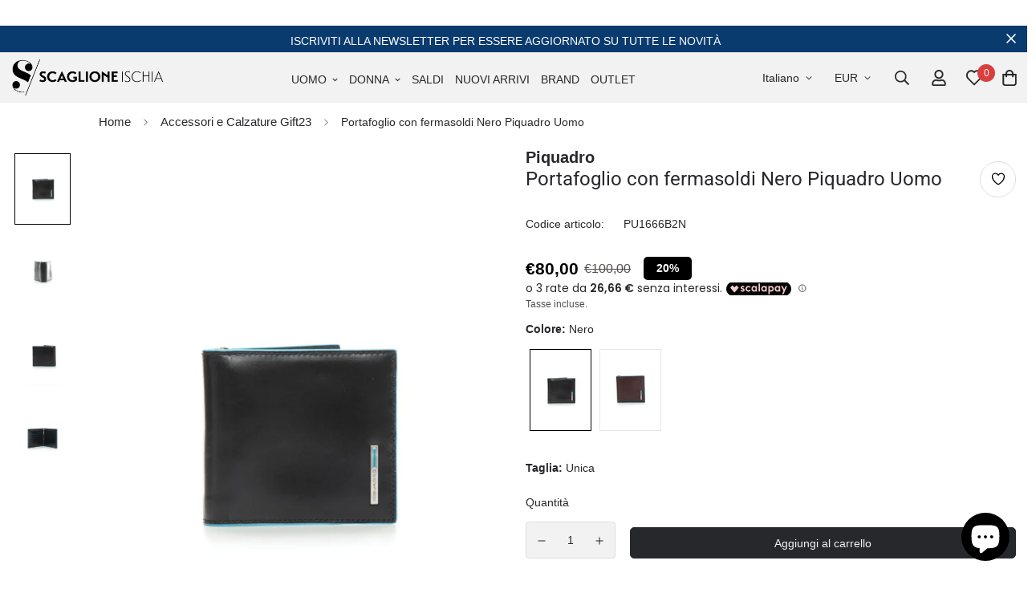

--- FILE ---
content_type: text/html; charset=utf-8
request_url: https://scaglioneischia.com/products/portafoglio-con-fermasoldi-nero-piquadro-uomo
body_size: 61823
content:

<!doctype html>
<html
  class="no-js supports-no-cookies"
  lang="it"
  data-template="product"
  
>
<head>

 
<meta charset="utf-8">
	<meta http-equiv="X-UA-Compatible" content="IE=edge">
	<meta name="viewport" content="width=device-width, initial-scale=1, maximum-scale=1.0, user-scalable=0">
	<meta name="theme-color" content="#27282b"><link rel="preload" as="style" href="//scaglioneischia.com/cdn/shop/t/2/assets/product-template.css?v=100208275840550661871677233163"><link rel="preload" as="style" href="//scaglioneischia.com/cdn/shop/t/2/assets/theme.css?v=124252970826068390191699639016">


<link rel="dns-prefetch" href="https://scaglioneischia.com/products/portafoglio-con-fermasoldi-nero-piquadro-uomo" crossorigin>
<link rel="dns-prefetch" href="https://cdn.shopify.com" crossorigin>
<link rel="preconnect" href="https://scaglioneischia.com/products/portafoglio-con-fermasoldi-nero-piquadro-uomo" crossorigin>
<link rel="preconnect" href="https://cdn.shopify.com" crossorigin>
<link rel="preload" as="style" href="//scaglioneischia.com/cdn/shop/t/2/assets/chunk.css?v=23894810559513129131687938896">
<link rel="preload" as="script" href="//scaglioneischia.com/cdn/shop/t/2/assets/app.min.js?v=126066577398782994331673260026">
<link rel="preload" as="script" href="//scaglioneischia.com/cdn/shop/t/2/assets/foxkit-app.min.js?v=48166617155657649261673260021">
<link rel="preload" as="script" href="//scaglioneischia.com/cdn/shop/t/2/assets/lazy-image.min.js?v=164341435460352801361673260030">

<link rel="shortcut icon" href="//scaglioneischia.com/cdn/shop/files/Fav_Scaglione.png?crop=center&height=32&v=1678266638&width=32" type="image/png">
<link rel="preload" as="font" href="//scaglioneischia.com/cdn/fonts/roboto/roboto_n4.2019d890f07b1852f56ce63ba45b2db45d852cba.woff2" type="font/woff2" crossorigin><style media="print" id="mn-font-style">
  @font-face {  font-family: Roboto;  font-weight: 400;  font-style: normal;  font-display: swap;  src: url("//scaglioneischia.com/cdn/fonts/roboto/roboto_n4.2019d890f07b1852f56ce63ba45b2db45d852cba.woff2") format("woff2"),       url("//scaglioneischia.com/cdn/fonts/roboto/roboto_n4.238690e0007583582327135619c5f7971652fa9d.woff") format("woff");}@font-face {  font-family: Roboto;  font-weight: 700;  font-style: normal;  font-display: swap;  src: url("//scaglioneischia.com/cdn/fonts/roboto/roboto_n7.f38007a10afbbde8976c4056bfe890710d51dec2.woff2") format("woff2"),       url("//scaglioneischia.com/cdn/fonts/roboto/roboto_n7.94bfdd3e80c7be00e128703d245c207769d763f9.woff") format("woff");}@font-face {  font-family: Roboto;  font-weight: 300;  font-style: normal;  font-display: swap;  src: url("//scaglioneischia.com/cdn/fonts/roboto/roboto_n3.9ac06d5955eb603264929711f38e40623ddc14db.woff2") format("woff2"),       url("//scaglioneischia.com/cdn/fonts/roboto/roboto_n3.797df4bf78042ba6106158fcf6a8d0e116fbfdae.woff") format("woff");}:root {  --font-stack-header: Roboto, sans-serif;  --font-style-header: normal;  --font-weight-header: 400;  --font-weight-header--bolder: 700;  --font-weight-header--lighter: 300;}:root {  --font-weight-body--bold: 700;  --font-weight-body--bolder: 700;  --font-stack-body: Helvetica, Arial, sans-serif;  --font-style-body: normal;  --font-weight-body: 400;}
</style>
<style media="print" id="mn-critical-css">
  html{font-size:calc(var(--font-base-size,16) * 1px)}body{font-family:var(--font-stack-body)!important;font-weight:var(--font-weight-body);font-style:var(--font-style-body);color:var(--color-body-text);font-size:calc(var(--font-base-size,16) * 1px);line-height:calc(var(--base-line-height) * 1px);scroll-behavior:smooth}body .h1,body .h2,body .h3,body .h4,body .h5,body .h6,body h1,body h2,body h3,body h4,body h5,body h6{font-family:var(--font-stack-header);font-weight:var(--font-weight-header);font-style:var(--font-style-header);color:var(--color-heading-text);line-height:normal}body .h1,body h1{font-size:calc(((var(--font-h1-mobile))/ (var(--font-base-size))) * 1rem)}body .h2,body h2{font-size:calc(((var(--font-h2-mobile))/ (var(--font-base-size))) * 1rem)}body .h3,body h3{font-size:calc(((var(--font-h3-mobile))/ (var(--font-base-size))) * 1rem)}body .h4,body h4{font-size:calc(((var(--font-h4-mobile))/ (var(--font-base-size))) * 1rem)}body .h5,body h5{font-size:calc(((var(--font-h5-mobile))/ (var(--font-base-size))) * 1rem)}body .h6,body h6{font-size:calc(((var(--font-h6-mobile))/ (var(--font-base-size))) * 1rem);line-height:1.4}@media only screen and (min-width:768px){body .h1,body h1{font-size:calc(((var(--font-h1-desktop))/ (var(--font-base-size))) * 1rem)}body .h2,body h2{font-size:calc(((var(--font-h2-desktop))/ (var(--font-base-size))) * 1rem)}body .h3,body h3{font-size:calc(((var(--font-h3-desktop))/ (var(--font-base-size))) * 1rem)}body .h4,body h4{font-size:calc(((var(--font-h4-desktop))/ (var(--font-base-size))) * 1rem)}body .h5,body h5{font-size:calc(((var(--font-h5-desktop))/ (var(--font-base-size))) * 1rem)}body .h6,body h6{font-size:calc(((var(--font-h6-desktop))/ (var(--font-base-size))) * 1rem)}}.swiper-wrapper{display:flex}.swiper-container:not(.swiper-container-initialized) .swiper-slide{width:calc(100% / var(--items,1));flex:0 0 auto}@media (max-width:1023px){.swiper-container:not(.swiper-container-initialized) .swiper-slide{min-width:40vw;flex:0 0 auto}}@media (max-width:767px){.swiper-container:not(.swiper-container-initialized) .swiper-slide{min-width:66vw;flex:0 0 auto}}.opacity-0{opacity:0}.opacity-100{opacity:1!important;}.placeholder-background{position:absolute;top:0;right:0;bottom:0;left:0;pointer-events:none}.placeholder-background--animation{background-color:#000;animation:placeholder-background-loading 1.5s infinite linear}[data-image-loading]{position:relative}[data-image-loading]:after{content:'';background-color:#000;animation:placeholder-background-loading 1.5s infinite linear;position:absolute;top:0;left:0;width:100%;height:100%;z-index:1}[data-image-loading] img.lazyload{opacity:0}[data-image-loading] img.lazyloaded{opacity:1}.no-js [data-image-loading]{animation-name:none}.lazyload--fade-in{opacity:0;transition:.25s all}.lazyload--fade-in.lazyloaded{opacity:1}@media (min-width:768px){.hidden.md\:block{display:block!important}.hidden.md\:flex{display:flex!important}.hidden.md\:grid{display:grid!important}}@media (min-width:1024px){.hidden.lg\:block{display:block!important}.hidden.lg\:flex{display:flex!important}.hidden.lg\:grid{display:grid!important}}@media (min-width:1280px){.hidden.xl\:block{display:block!important}.hidden.xl\:flex{display:flex!important}.hidden.xl\:grid{display:grid!important}}

  h1, .h1,
  h2, .h2,
  h3, .h3,
  h4, .h4,
  h5, .h5,
  h6, .h6 {
    letter-spacing: 0px;
  }
</style>

  <script>
  // https://codebeautify.org/jsviewer

  function _debounce(fn, wait = 300) {
    let t;
    return (...args) => {
      clearTimeout(t);
      t = setTimeout(() => fn.apply(this, args), wait);
    };
  }

  try {
    window.MinimogSettings = window.MinimogSettings || {};
    window.___mnag = 'userA' + (window.___mnag1 || '') + 'gent';

    var _mh = document.querySelector('header.sf-header__mobile');
    var _dh = document.querySelector('header.sf-header__desktop');
    // Set header height
    function _shh() {
      if (!_mh || !_dh) {
        _mh = document.querySelector('header.sf-header__mobile');
        _dh = document.querySelector('header.sf-header__desktop');
      }
      // Header
      var _hd = window.innerWidth < 1024 ? _mh : _dh;
      if (_hd) {
        document.documentElement.style.setProperty('--sf-header-height', _hd.offsetHeight + 'px');
        window.MinimogSettings.headerHeight = _hd.offsetHeight;
      }
    }

    // setTopbarHeight
    function _stbh() {
      // Topbar
      var _tb = document.querySelector('.sf-topbar');
      if (_tb) {
        document.documentElement.style.setProperty('--sf-topbar-height', _tb.offsetHeight + 'px');
        window.MinimogSettings.topbarHeight = _tb.offsetHeight;
      }
    }

    // setAnnouncementHeight
    function _sah() {
      // announcement_bar
      var _ab = document.querySelector('.announcement-bar');
      if (_ab) {
        document.documentElement.style.setProperty('--sf-announcement-height', _ab.offsetHeight + 'px');
        window.MinimogSettings.topbarHeight = _ab.offsetHeight;
      }
    }

    // setMainContentPadding
    function _smcp() {
      // pageTemplate
      var _pt = document.documentElement.dataset.template;
      if (window.innerWidth >= 1024) {
        if (_dh && _dh.dataset.transparent === "true") {
          if (_pt === 'index' || _pt === 'collection') {
            document.documentElement.style.setProperty('--main-content-padding-top', '0px');
          }
        }
      } else {
        document.documentElement.style.removeProperty('--main-content-padding-top');
      }
    }

    // calculateSectionsHeight
    function _csh() {_shh();_stbh();_sah();_smcp();}
    window.addEventListener('resize', _debounce(_csh, 1000));

    document.documentElement.className = document.documentElement.className.replace('supports-no-cookies', 'supports-cookies').replace('no-js', 'js');
  } catch (error) {
    console.warn('Failed to execute critical scripts', error);
  }

  try {
    // Page speed agent
    var _nu = navigator[window.___mnag];
    var _psas = [
      {
        'b': 'ome-Li',
        'c': 'ghth',
        'd': 'ouse',
        'a': 'Chr',
      },
      {
        'd': 'hts',
        'a': 'Sp',
        'c': 'nsig',
        'b': 'eed I',
      },
      {
        'b': ' Lin',
        'd': '6_64',
        'a': 'X11;',
        'c': 'ux x8',
      }
    ];
    function __fn(i) {
      return Object.keys(_psas[i]).sort().reduce(function (a, c) { return a + _psas[i][c] }, '');
    }

    var __isPSA = (_nu.indexOf(__fn(0)) > -1 || _nu.indexOf(__fn(1)) > -1 || _nu.indexOf(__fn(2)) > -1);
    // var __isPSA = true

    window.___mnag = '!1';
    _psas = null;
  } catch (err) {
    var __isPSA = false;
    var _psas = null;
    window.___mnag = '!1';
  }

  // activateFontAndCriticalCSS
  function afnc() {
    // fontStyle & criticalStyle
    var cs = document.getElementById('mn-critical-css');
    var fs = document.getElementById('mn-font-style');
    if (cs) cs.media = 'all';
    if (fs) fs.media = 'all';
  }

  if (!__isPSA) afnc();

  // __activateStyle(this)
  function __as(l) {
    l.rel = 'stylesheet';
    l.media = 'all';
    l.removeAttribute('onload');
  }

  // _onChunkStyleLoad(this)
  function __ocsl(l) {
    if (!__isPSA) __as(l);
  }

  window.__isPSA = __isPSA;
</script>

  
<style data-shopify>:root {		/* BODY */		--base-line-height: 28;		/* PRIMARY COLORS */		--color-primary: #27282b;		--plyr-color-main: #27282b;		--color-primary-darker: #0a0a0b;		/* TEXT COLORS */		--color-body-text: #27282b;		--color-heading-text: #27282b;		--color-sub-text: #524e4c;		--color-text-link: #27282b;		--color-text-link-hover: #524e4c;		/* BUTTON COLORS */		--color-btn-bg:  #27282b;		--color-btn-bg-hover: #27282b;		--color-btn-text: #f2f2f3;		--color-btn-text-hover: #f2f2f3;    	--color-btn-secondary-border: #27282b;    	--color-btn-secondary-text: #27282b;		--btn-letter-spacing: 0px;		--btn-border-radius: 5px;		--btn-border-width: 1px;		--btn-line-height: 20px;				/* PRODUCT COLORS */		--product-title-color: #27282b;		--product-sale-price-color: #524e4c;		--product-regular-price-color: #27282b;		--product-type-color: #524e4c;		--product-desc-color: #524e4c;		/* TOPBAR COLORS */		--color-topbar-background: #f2f2f3;		--color-topbar-text: #27282b;		/* MENU BAR COLORS */		--color-menu-background: #27282b;		--color-menu-text: #d6d5d4;		/* BORDER COLORS */		--color-border: #dedede;		/* FOOTER COLORS */		--color-footer-text: #27282b;		--color-footer-subtext: #524e4c;		--color-footer-background: #d6d5d4;		--color-footer-link: #524e4c;		--color-footer-link-hover: #27282b;		--color-footer-background-mobile: #d6d5d4;		/* FOOTER BOTTOM COLORS */		--color-footer-bottom-text: #27282b;		--color-footer-bottom-background: #d6d5d4;		--color-footer-bottom-background-mobile: #d6d5d4;		/* HEADER */		--color-header-text: #27282b;		--color-header-transparent-text: #27282b;		--color-main-background: #fff;		--color-field-background: #f2f2f3;		--color-header-background: #f2f2f3;		--color-cart-wishlist-count: #f2f2f3;		--bg-cart-wishlist-count: #da3f3f;		--swatch-item-background-default: #f7f8fa;		--text-gray-400: #777777;		--text-gray-9b: #9b9b9b;		--text-black: #000000;		--text-white: #ffffff;		--bg-gray-400: #f7f8fa;		--bg-black: #000000;		--rounded-full: 9999px;		--border-color-1: #eeeeee;		--border-color-2: #b2b2b2;		--border-color-3: #d2d2d2;		--border-color-4: #737373;		--color-secondary: #666666;		--color-success: #3a8735;		--color-warning: #ff706b;		--color-info: #959595;		--color-disabled: #cecece;		--bg-disabled: #f7f7f7;		--bg-hover: #737373;		--bg-color-tooltip: #27282b;		--text-color-tooltip: #f2f2f3;		--color-image-overlay: #27282b;		--opacity-image-overlay: 0.2;		--theme-shadow: 0 5px 15px 0 rgba(0, 0, 0, 0.07);    	--arrow-select-box: url(//scaglioneischia.com/cdn/shop/t/2/assets/ar-down.svg?v=92728264558441377851673260032);		/* FONT SIZES */		--font-base-size: 14;		--font-btn-size: 14px;		--font-btn-weight: 300;		--font-h1-desktop: 40;		--font-h1-mobile: 37;		--font-h2-desktop: 31;		--font-h2-mobile: 28;		--font-h3-desktop: 23;		--font-h3-mobile: 21;		--font-h4-desktop: 20;		--font-h4-mobile: 18;		--font-h5-desktop: 17;		--font-h5-mobile: 15;		--font-h6-desktop: 16;		--font-h6-mobile: 14;    	--arrow-down-url: url(//scaglioneischia.com/cdn/shop/t/2/assets/arrow-down.svg?v=157552497485556416461673260021);    	--arrow-down-white-url: url(//scaglioneischia.com/cdn/shop/t/2/assets/arrow-down-white.svg?v=70535736727834135531673260031);    	--product-title-line-clamp: 2;		--spacing-sections-desktop: 30px;        --spacing-sections-tablet: 30px;        --spacing-sections-mobile: 20px;	}
</style><link media="print" onload="this.media = 'all'" rel="stylesheet" href="//scaglioneischia.com/cdn/shop/t/2/assets/product-template.css?v=100208275840550661871677233163"><link type="text/css" href="//scaglioneischia.com/cdn/shop/t/2/assets/custom.css?v=105997007003712207781673260066" rel="stylesheet">

<style data-shopify>body {
    --container-width: 1650;
    --fluid-container-width: 1440px;
    --fluid-container-offset: 80px;
    background-color: #fff;
  }
  [style*="--aspect-ratio"]:before {
    padding-top: calc(100% / (0.0001 + var(--aspect-ratio, 16/9)));
  }
  @media ( max-width: 767px ) {
    [style*="--aspect-ratio"]:before {
      padding-top: calc(100% / (0.0001 + var(--aspect-ratio-mobile, var(--aspect-ratio, 16/9)) ));
    }
  }.sf-topbar {  border-color: red;}[id$="16225125199f82d8fe"] .section-my {  padding-top: 45px;  padding-bottom: 30px;  margin-bottom: 0;  margin-top: 0;}[id$="16225125199f82d8fe"] {  border-top: 1px solid #eee;}.sf__font-normal {  font-weight: 400;}[id$="16225316461d1cff80"]  .collection-card__info  h3  a {  font-weight: 400;  font-size: 24px;  line-height: 34px;  margin-bottom: 4px;}[id$="16225316461d1cff80"]  .collection-card__info  p {  color: #666;}[id$="16225125199f82d8fe"] .sf-icon-box__text h3 {  line-height: 26px;  font-size: 20px;  font-weight: 500;}@media (min-width: 1536px) {  [id$="1621243260e1af0c20"] .slide__block-title {    font-size: 100px;    line-height: 95px;  }}@media (max-width: 576px) {  [id$="1621243260e1af0c20"] a.sf__mobile-button,  [id$="162251092958fcda7c"] .sf__btn-primary,  [id$="162251092958fcda7c"] .sf__btn-secondary {    width: 100%;  }  [id$="16225316461d1cff80"] .section__heading {    text-align: center;  }  [id$="16225316461d1cff80"]    .collection-card__info    h3    a {    font-weight: 500;  }  [id$="16225316461d1cff80"]    .collection-card__info    p {    font-size: 14px;    line-height: 20px;  }  [id$="16225125199f82d8fe"] .sf-icon-box__text h3 {    font-size: 18px;    margin-bottom: 2px;  }}.collezioni{margin:auto;}.sf__page-about {margin-top: -20px;}.prod__sticky-atc.sf-prod__block.fixed.z-40 .bottom-0.inset-x-0.transition-transform{display:none;}
</style>

  

  <link href="//scaglioneischia.com/cdn/shop/t/2/assets/theme.css?v=124252970826068390191699639016" rel="stylesheet" type="text/css" media="all" />
  <link href="//scaglioneischia.com/cdn/shop/t/2/assets/chunk.css?v=23894810559513129131687938896" rel="stylesheet" type="text/css" media="all" />

  <script src="//scaglioneischia.com/cdn/shop/t/2/assets/theme-global.js?v=57777481096624029791673260031" defer="defer"></script>
  <script src="//scaglioneischia.com/cdn/shop/t/2/assets/product-form.min.js?v=178384315577413513991708423960" defer="defer"></script>
  <script src="//scaglioneischia.com/cdn/shop/t/2/assets/lazy-image.min.js?v=164341435460352801361673260030" defer="defer"></script>
  <script src="https://code.jquery.com/jquery-3.6.0.min.js" defer="defer"></script> 

  


  



<script>window.performance && window.performance.mark && window.performance.mark('shopify.content_for_header.start');</script><meta name="google-site-verification" content="xg4Q-FdCj-gaSLnSQLdmrwghi5Fw_BPLvtCQLOOnv70">
<meta name="facebook-domain-verification" content="ljjxag38eqi6pbgt084fxl33flj6ar">
<meta id="shopify-digital-wallet" name="shopify-digital-wallet" content="/66640969961/digital_wallets/dialog">
<meta name="shopify-checkout-api-token" content="a656b1bfc70d5e702cfb705398620639">
<meta id="in-context-paypal-metadata" data-shop-id="66640969961" data-venmo-supported="false" data-environment="production" data-locale="it_IT" data-paypal-v4="true" data-currency="EUR">
<link rel="alternate" hreflang="x-default" href="https://scaglioneischia.com/products/portafoglio-con-fermasoldi-nero-piquadro-uomo">
<link rel="alternate" hreflang="it" href="https://scaglioneischia.com/products/portafoglio-con-fermasoldi-nero-piquadro-uomo">
<link rel="alternate" hreflang="en" href="https://scaglioneischia.com/en/products/portafoglio-con-fermasoldi-nero-piquadro-uomo">
<link rel="alternate" hreflang="en-US" href="https://scaglioneischia.com/en-us/products/portafoglio-con-fermasoldi-nero-piquadro-uomo">
<link rel="alternate" hreflang="it-US" href="https://scaglioneischia.com/it-us/products/portafoglio-con-fermasoldi-nero-piquadro-uomo">
<link rel="alternate" hreflang="en-CA" href="https://scaglioneischia.com/en-us/products/portafoglio-con-fermasoldi-nero-piquadro-uomo">
<link rel="alternate" hreflang="it-CA" href="https://scaglioneischia.com/it-us/products/portafoglio-con-fermasoldi-nero-piquadro-uomo">
<link rel="alternate" hreflang="en-FR" href="https://scaglioneischia.com/en-eu/products/portafoglio-con-fermasoldi-nero-piquadro-uomo">
<link rel="alternate" hreflang="it-FR" href="https://scaglioneischia.com/it-eu/products/portafoglio-con-fermasoldi-nero-piquadro-uomo">
<link rel="alternate" hreflang="en-AT" href="https://scaglioneischia.com/en-eu/products/portafoglio-con-fermasoldi-nero-piquadro-uomo">
<link rel="alternate" hreflang="it-AT" href="https://scaglioneischia.com/it-eu/products/portafoglio-con-fermasoldi-nero-piquadro-uomo">
<link rel="alternate" hreflang="en-BE" href="https://scaglioneischia.com/en-eu/products/portafoglio-con-fermasoldi-nero-piquadro-uomo">
<link rel="alternate" hreflang="it-BE" href="https://scaglioneischia.com/it-eu/products/portafoglio-con-fermasoldi-nero-piquadro-uomo">
<link rel="alternate" hreflang="en-DE" href="https://scaglioneischia.com/en-eu/products/portafoglio-con-fermasoldi-nero-piquadro-uomo">
<link rel="alternate" hreflang="it-DE" href="https://scaglioneischia.com/it-eu/products/portafoglio-con-fermasoldi-nero-piquadro-uomo">
<link rel="alternate" hreflang="en-LU" href="https://scaglioneischia.com/en-eu/products/portafoglio-con-fermasoldi-nero-piquadro-uomo">
<link rel="alternate" hreflang="it-LU" href="https://scaglioneischia.com/it-eu/products/portafoglio-con-fermasoldi-nero-piquadro-uomo">
<link rel="alternate" hreflang="en-NL" href="https://scaglioneischia.com/en-eu/products/portafoglio-con-fermasoldi-nero-piquadro-uomo">
<link rel="alternate" hreflang="it-NL" href="https://scaglioneischia.com/it-eu/products/portafoglio-con-fermasoldi-nero-piquadro-uomo">
<link rel="alternate" hreflang="en-PL" href="https://scaglioneischia.com/en-eu/products/portafoglio-con-fermasoldi-nero-piquadro-uomo">
<link rel="alternate" hreflang="it-PL" href="https://scaglioneischia.com/it-eu/products/portafoglio-con-fermasoldi-nero-piquadro-uomo">
<link rel="alternate" hreflang="en-PT" href="https://scaglioneischia.com/en-eu/products/portafoglio-con-fermasoldi-nero-piquadro-uomo">
<link rel="alternate" hreflang="it-PT" href="https://scaglioneischia.com/it-eu/products/portafoglio-con-fermasoldi-nero-piquadro-uomo">
<link rel="alternate" hreflang="en-ES" href="https://scaglioneischia.com/en-eu/products/portafoglio-con-fermasoldi-nero-piquadro-uomo">
<link rel="alternate" hreflang="it-ES" href="https://scaglioneischia.com/it-eu/products/portafoglio-con-fermasoldi-nero-piquadro-uomo">
<link rel="alternate" hreflang="en-SI" href="https://scaglioneischia.com/en-eu/products/portafoglio-con-fermasoldi-nero-piquadro-uomo">
<link rel="alternate" hreflang="it-SI" href="https://scaglioneischia.com/it-eu/products/portafoglio-con-fermasoldi-nero-piquadro-uomo">
<link rel="alternate" hreflang="en-HU" href="https://scaglioneischia.com/en-eu/products/portafoglio-con-fermasoldi-nero-piquadro-uomo">
<link rel="alternate" hreflang="it-HU" href="https://scaglioneischia.com/it-eu/products/portafoglio-con-fermasoldi-nero-piquadro-uomo">
<link rel="alternate" hreflang="en-BG" href="https://scaglioneischia.com/en-eu/products/portafoglio-con-fermasoldi-nero-piquadro-uomo">
<link rel="alternate" hreflang="it-BG" href="https://scaglioneischia.com/it-eu/products/portafoglio-con-fermasoldi-nero-piquadro-uomo">
<link rel="alternate" hreflang="en-CY" href="https://scaglioneischia.com/en-eu/products/portafoglio-con-fermasoldi-nero-piquadro-uomo">
<link rel="alternate" hreflang="it-CY" href="https://scaglioneischia.com/it-eu/products/portafoglio-con-fermasoldi-nero-piquadro-uomo">
<link rel="alternate" hreflang="en-HR" href="https://scaglioneischia.com/en-eu/products/portafoglio-con-fermasoldi-nero-piquadro-uomo">
<link rel="alternate" hreflang="it-HR" href="https://scaglioneischia.com/it-eu/products/portafoglio-con-fermasoldi-nero-piquadro-uomo">
<link rel="alternate" hreflang="en-EE" href="https://scaglioneischia.com/en-eu/products/portafoglio-con-fermasoldi-nero-piquadro-uomo">
<link rel="alternate" hreflang="it-EE" href="https://scaglioneischia.com/it-eu/products/portafoglio-con-fermasoldi-nero-piquadro-uomo">
<link rel="alternate" hreflang="en-FI" href="https://scaglioneischia.com/en-eu/products/portafoglio-con-fermasoldi-nero-piquadro-uomo">
<link rel="alternate" hreflang="it-FI" href="https://scaglioneischia.com/it-eu/products/portafoglio-con-fermasoldi-nero-piquadro-uomo">
<link rel="alternate" hreflang="en-GR" href="https://scaglioneischia.com/en-eu/products/portafoglio-con-fermasoldi-nero-piquadro-uomo">
<link rel="alternate" hreflang="it-GR" href="https://scaglioneischia.com/it-eu/products/portafoglio-con-fermasoldi-nero-piquadro-uomo">
<link rel="alternate" hreflang="en-IE" href="https://scaglioneischia.com/en-eu/products/portafoglio-con-fermasoldi-nero-piquadro-uomo">
<link rel="alternate" hreflang="it-IE" href="https://scaglioneischia.com/it-eu/products/portafoglio-con-fermasoldi-nero-piquadro-uomo">
<link rel="alternate" hreflang="en-LV" href="https://scaglioneischia.com/en-eu/products/portafoglio-con-fermasoldi-nero-piquadro-uomo">
<link rel="alternate" hreflang="it-LV" href="https://scaglioneischia.com/it-eu/products/portafoglio-con-fermasoldi-nero-piquadro-uomo">
<link rel="alternate" hreflang="en-LT" href="https://scaglioneischia.com/en-eu/products/portafoglio-con-fermasoldi-nero-piquadro-uomo">
<link rel="alternate" hreflang="it-LT" href="https://scaglioneischia.com/it-eu/products/portafoglio-con-fermasoldi-nero-piquadro-uomo">
<link rel="alternate" hreflang="en-MT" href="https://scaglioneischia.com/en-eu/products/portafoglio-con-fermasoldi-nero-piquadro-uomo">
<link rel="alternate" hreflang="it-MT" href="https://scaglioneischia.com/it-eu/products/portafoglio-con-fermasoldi-nero-piquadro-uomo">
<link rel="alternate" hreflang="en-CZ" href="https://scaglioneischia.com/en-eu/products/portafoglio-con-fermasoldi-nero-piquadro-uomo">
<link rel="alternate" hreflang="it-CZ" href="https://scaglioneischia.com/it-eu/products/portafoglio-con-fermasoldi-nero-piquadro-uomo">
<link rel="alternate" hreflang="en-RO" href="https://scaglioneischia.com/en-eu/products/portafoglio-con-fermasoldi-nero-piquadro-uomo">
<link rel="alternate" hreflang="it-RO" href="https://scaglioneischia.com/it-eu/products/portafoglio-con-fermasoldi-nero-piquadro-uomo">
<link rel="alternate" hreflang="en-SK" href="https://scaglioneischia.com/en-eu/products/portafoglio-con-fermasoldi-nero-piquadro-uomo">
<link rel="alternate" hreflang="it-SK" href="https://scaglioneischia.com/it-eu/products/portafoglio-con-fermasoldi-nero-piquadro-uomo">
<link rel="alternate" hreflang="en-SE" href="https://scaglioneischia.com/en-eu/products/portafoglio-con-fermasoldi-nero-piquadro-uomo">
<link rel="alternate" hreflang="it-SE" href="https://scaglioneischia.com/it-eu/products/portafoglio-con-fermasoldi-nero-piquadro-uomo">
<link rel="alternate" hreflang="en-DK" href="https://scaglioneischia.com/en-eu/products/portafoglio-con-fermasoldi-nero-piquadro-uomo">
<link rel="alternate" hreflang="it-DK" href="https://scaglioneischia.com/it-eu/products/portafoglio-con-fermasoldi-nero-piquadro-uomo">
<link rel="alternate" hreflang="en-GB" href="https://scaglioneischia.com/en-uk/products/portafoglio-con-fermasoldi-nero-piquadro-uomo">
<link rel="alternate" hreflang="it-GB" href="https://scaglioneischia.com/it-uk/products/portafoglio-con-fermasoldi-nero-piquadro-uomo">
<link rel="alternate" hreflang="en-CN" href="https://scaglioneischia.com/en-cn/products/portafoglio-con-fermasoldi-nero-piquadro-uomo">
<link rel="alternate" hreflang="it-CN" href="https://scaglioneischia.com/it-cn/products/portafoglio-con-fermasoldi-nero-piquadro-uomo">
<link rel="alternate" hreflang="en-HK" href="https://scaglioneischia.com/en-cn/products/portafoglio-con-fermasoldi-nero-piquadro-uomo">
<link rel="alternate" hreflang="it-HK" href="https://scaglioneischia.com/it-cn/products/portafoglio-con-fermasoldi-nero-piquadro-uomo">
<link rel="alternate" hreflang="en-MO" href="https://scaglioneischia.com/en-cn/products/portafoglio-con-fermasoldi-nero-piquadro-uomo">
<link rel="alternate" hreflang="it-MO" href="https://scaglioneischia.com/it-cn/products/portafoglio-con-fermasoldi-nero-piquadro-uomo">
<link rel="alternate" hreflang="en-NO" href="https://scaglioneischia.com/en-sv/products/portafoglio-con-fermasoldi-nero-piquadro-uomo">
<link rel="alternate" hreflang="it-NO" href="https://scaglioneischia.com/it-sv/products/portafoglio-con-fermasoldi-nero-piquadro-uomo">
<link rel="alternate" hreflang="en-CH" href="https://scaglioneischia.com/en-sv/products/portafoglio-con-fermasoldi-nero-piquadro-uomo">
<link rel="alternate" hreflang="it-CH" href="https://scaglioneischia.com/it-sv/products/portafoglio-con-fermasoldi-nero-piquadro-uomo">
<link rel="alternate" hreflang="en-AL" href="https://scaglioneischia.com/en-sv/products/portafoglio-con-fermasoldi-nero-piquadro-uomo">
<link rel="alternate" hreflang="it-AL" href="https://scaglioneischia.com/it-sv/products/portafoglio-con-fermasoldi-nero-piquadro-uomo">
<link rel="alternate" hreflang="en-MC" href="https://scaglioneischia.com/en-sv/products/portafoglio-con-fermasoldi-nero-piquadro-uomo">
<link rel="alternate" hreflang="it-MC" href="https://scaglioneischia.com/it-sv/products/portafoglio-con-fermasoldi-nero-piquadro-uomo">
<link rel="alternate" hreflang="en-LI" href="https://scaglioneischia.com/en-sv/products/portafoglio-con-fermasoldi-nero-piquadro-uomo">
<link rel="alternate" hreflang="it-LI" href="https://scaglioneischia.com/it-sv/products/portafoglio-con-fermasoldi-nero-piquadro-uomo">
<link rel="alternate" hreflang="en-AU" href="https://scaglioneischia.com/en-jp/products/portafoglio-con-fermasoldi-nero-piquadro-uomo">
<link rel="alternate" hreflang="it-AU" href="https://scaglioneischia.com/it-jp/products/portafoglio-con-fermasoldi-nero-piquadro-uomo">
<link rel="alternate" hreflang="en-TF" href="https://scaglioneischia.com/en-jp/products/portafoglio-con-fermasoldi-nero-piquadro-uomo">
<link rel="alternate" hreflang="it-TF" href="https://scaglioneischia.com/it-jp/products/portafoglio-con-fermasoldi-nero-piquadro-uomo">
<link rel="alternate" hreflang="en-GS" href="https://scaglioneischia.com/en-jp/products/portafoglio-con-fermasoldi-nero-piquadro-uomo">
<link rel="alternate" hreflang="it-GS" href="https://scaglioneischia.com/it-jp/products/portafoglio-con-fermasoldi-nero-piquadro-uomo">
<link rel="alternate" hreflang="en-KR" href="https://scaglioneischia.com/en-jp/products/portafoglio-con-fermasoldi-nero-piquadro-uomo">
<link rel="alternate" hreflang="it-KR" href="https://scaglioneischia.com/it-jp/products/portafoglio-con-fermasoldi-nero-piquadro-uomo">
<link rel="alternate" hreflang="en-JP" href="https://scaglioneischia.com/en-jp/products/portafoglio-con-fermasoldi-nero-piquadro-uomo">
<link rel="alternate" hreflang="it-JP" href="https://scaglioneischia.com/it-jp/products/portafoglio-con-fermasoldi-nero-piquadro-uomo">
<link rel="alternate" hreflang="en-AI" href="https://scaglioneischia.com/en-rs/products/portafoglio-con-fermasoldi-nero-piquadro-uomo">
<link rel="alternate" hreflang="it-AI" href="https://scaglioneischia.com/it-rs/products/portafoglio-con-fermasoldi-nero-piquadro-uomo">
<link rel="alternate" hreflang="en-AG" href="https://scaglioneischia.com/en-rs/products/portafoglio-con-fermasoldi-nero-piquadro-uomo">
<link rel="alternate" hreflang="it-AG" href="https://scaglioneischia.com/it-rs/products/portafoglio-con-fermasoldi-nero-piquadro-uomo">
<link rel="alternate" hreflang="en-AW" href="https://scaglioneischia.com/en-rs/products/portafoglio-con-fermasoldi-nero-piquadro-uomo">
<link rel="alternate" hreflang="it-AW" href="https://scaglioneischia.com/it-rs/products/portafoglio-con-fermasoldi-nero-piquadro-uomo">
<link rel="alternate" hreflang="en-BS" href="https://scaglioneischia.com/en-rs/products/portafoglio-con-fermasoldi-nero-piquadro-uomo">
<link rel="alternate" hreflang="it-BS" href="https://scaglioneischia.com/it-rs/products/portafoglio-con-fermasoldi-nero-piquadro-uomo">
<link rel="alternate" hreflang="en-BB" href="https://scaglioneischia.com/en-rs/products/portafoglio-con-fermasoldi-nero-piquadro-uomo">
<link rel="alternate" hreflang="it-BB" href="https://scaglioneischia.com/it-rs/products/portafoglio-con-fermasoldi-nero-piquadro-uomo">
<link rel="alternate" hreflang="en-BZ" href="https://scaglioneischia.com/en-rs/products/portafoglio-con-fermasoldi-nero-piquadro-uomo">
<link rel="alternate" hreflang="it-BZ" href="https://scaglioneischia.com/it-rs/products/portafoglio-con-fermasoldi-nero-piquadro-uomo">
<link rel="alternate" hreflang="en-BM" href="https://scaglioneischia.com/en-rs/products/portafoglio-con-fermasoldi-nero-piquadro-uomo">
<link rel="alternate" hreflang="it-BM" href="https://scaglioneischia.com/it-rs/products/portafoglio-con-fermasoldi-nero-piquadro-uomo">
<link rel="alternate" hreflang="en-CR" href="https://scaglioneischia.com/en-rs/products/portafoglio-con-fermasoldi-nero-piquadro-uomo">
<link rel="alternate" hreflang="it-CR" href="https://scaglioneischia.com/it-rs/products/portafoglio-con-fermasoldi-nero-piquadro-uomo">
<link rel="alternate" hreflang="en-CW" href="https://scaglioneischia.com/en-rs/products/portafoglio-con-fermasoldi-nero-piquadro-uomo">
<link rel="alternate" hreflang="it-CW" href="https://scaglioneischia.com/it-rs/products/portafoglio-con-fermasoldi-nero-piquadro-uomo">
<link rel="alternate" hreflang="en-DM" href="https://scaglioneischia.com/en-rs/products/portafoglio-con-fermasoldi-nero-piquadro-uomo">
<link rel="alternate" hreflang="it-DM" href="https://scaglioneischia.com/it-rs/products/portafoglio-con-fermasoldi-nero-piquadro-uomo">
<link rel="alternate" hreflang="en-SV" href="https://scaglioneischia.com/en-rs/products/portafoglio-con-fermasoldi-nero-piquadro-uomo">
<link rel="alternate" hreflang="it-SV" href="https://scaglioneischia.com/it-rs/products/portafoglio-con-fermasoldi-nero-piquadro-uomo">
<link rel="alternate" hreflang="en-JM" href="https://scaglioneischia.com/en-rs/products/portafoglio-con-fermasoldi-nero-piquadro-uomo">
<link rel="alternate" hreflang="it-JM" href="https://scaglioneischia.com/it-rs/products/portafoglio-con-fermasoldi-nero-piquadro-uomo">
<link rel="alternate" hreflang="en-GD" href="https://scaglioneischia.com/en-rs/products/portafoglio-con-fermasoldi-nero-piquadro-uomo">
<link rel="alternate" hreflang="it-GD" href="https://scaglioneischia.com/it-rs/products/portafoglio-con-fermasoldi-nero-piquadro-uomo">
<link rel="alternate" hreflang="en-GT" href="https://scaglioneischia.com/en-rs/products/portafoglio-con-fermasoldi-nero-piquadro-uomo">
<link rel="alternate" hreflang="it-GT" href="https://scaglioneischia.com/it-rs/products/portafoglio-con-fermasoldi-nero-piquadro-uomo">
<link rel="alternate" hreflang="en-HT" href="https://scaglioneischia.com/en-rs/products/portafoglio-con-fermasoldi-nero-piquadro-uomo">
<link rel="alternate" hreflang="it-HT" href="https://scaglioneischia.com/it-rs/products/portafoglio-con-fermasoldi-nero-piquadro-uomo">
<link rel="alternate" hreflang="en-HN" href="https://scaglioneischia.com/en-rs/products/portafoglio-con-fermasoldi-nero-piquadro-uomo">
<link rel="alternate" hreflang="it-HN" href="https://scaglioneischia.com/it-rs/products/portafoglio-con-fermasoldi-nero-piquadro-uomo">
<link rel="alternate" hreflang="en-KY" href="https://scaglioneischia.com/en-rs/products/portafoglio-con-fermasoldi-nero-piquadro-uomo">
<link rel="alternate" hreflang="it-KY" href="https://scaglioneischia.com/it-rs/products/portafoglio-con-fermasoldi-nero-piquadro-uomo">
<link rel="alternate" hreflang="en-UM" href="https://scaglioneischia.com/en-rs/products/portafoglio-con-fermasoldi-nero-piquadro-uomo">
<link rel="alternate" hreflang="it-UM" href="https://scaglioneischia.com/it-rs/products/portafoglio-con-fermasoldi-nero-piquadro-uomo">
<link rel="alternate" hreflang="en-VG" href="https://scaglioneischia.com/en-rs/products/portafoglio-con-fermasoldi-nero-piquadro-uomo">
<link rel="alternate" hreflang="it-VG" href="https://scaglioneischia.com/it-rs/products/portafoglio-con-fermasoldi-nero-piquadro-uomo">
<link rel="alternate" hreflang="en-MQ" href="https://scaglioneischia.com/en-rs/products/portafoglio-con-fermasoldi-nero-piquadro-uomo">
<link rel="alternate" hreflang="it-MQ" href="https://scaglioneischia.com/it-rs/products/portafoglio-con-fermasoldi-nero-piquadro-uomo">
<link rel="alternate" hreflang="en-MS" href="https://scaglioneischia.com/en-rs/products/portafoglio-con-fermasoldi-nero-piquadro-uomo">
<link rel="alternate" hreflang="it-MS" href="https://scaglioneischia.com/it-rs/products/portafoglio-con-fermasoldi-nero-piquadro-uomo">
<link rel="alternate" hreflang="en-NI" href="https://scaglioneischia.com/en-rs/products/portafoglio-con-fermasoldi-nero-piquadro-uomo">
<link rel="alternate" hreflang="it-NI" href="https://scaglioneischia.com/it-rs/products/portafoglio-con-fermasoldi-nero-piquadro-uomo">
<link rel="alternate" hreflang="en-PA" href="https://scaglioneischia.com/en-rs/products/portafoglio-con-fermasoldi-nero-piquadro-uomo">
<link rel="alternate" hreflang="it-PA" href="https://scaglioneischia.com/it-rs/products/portafoglio-con-fermasoldi-nero-piquadro-uomo">
<link rel="alternate" hreflang="en-DO" href="https://scaglioneischia.com/en-rs/products/portafoglio-con-fermasoldi-nero-piquadro-uomo">
<link rel="alternate" hreflang="it-DO" href="https://scaglioneischia.com/it-rs/products/portafoglio-con-fermasoldi-nero-piquadro-uomo">
<link rel="alternate" hreflang="en-KN" href="https://scaglioneischia.com/en-rs/products/portafoglio-con-fermasoldi-nero-piquadro-uomo">
<link rel="alternate" hreflang="it-KN" href="https://scaglioneischia.com/it-rs/products/portafoglio-con-fermasoldi-nero-piquadro-uomo">
<link rel="alternate" hreflang="en-LC" href="https://scaglioneischia.com/en-rs/products/portafoglio-con-fermasoldi-nero-piquadro-uomo">
<link rel="alternate" hreflang="it-LC" href="https://scaglioneischia.com/it-rs/products/portafoglio-con-fermasoldi-nero-piquadro-uomo">
<link rel="alternate" hreflang="en-MF" href="https://scaglioneischia.com/en-rs/products/portafoglio-con-fermasoldi-nero-piquadro-uomo">
<link rel="alternate" hreflang="it-MF" href="https://scaglioneischia.com/it-rs/products/portafoglio-con-fermasoldi-nero-piquadro-uomo">
<link rel="alternate" hreflang="en-SX" href="https://scaglioneischia.com/en-rs/products/portafoglio-con-fermasoldi-nero-piquadro-uomo">
<link rel="alternate" hreflang="it-SX" href="https://scaglioneischia.com/it-rs/products/portafoglio-con-fermasoldi-nero-piquadro-uomo">
<link rel="alternate" hreflang="en-VC" href="https://scaglioneischia.com/en-rs/products/portafoglio-con-fermasoldi-nero-piquadro-uomo">
<link rel="alternate" hreflang="it-VC" href="https://scaglioneischia.com/it-rs/products/portafoglio-con-fermasoldi-nero-piquadro-uomo">
<link rel="alternate" hreflang="en-BL" href="https://scaglioneischia.com/en-rs/products/portafoglio-con-fermasoldi-nero-piquadro-uomo">
<link rel="alternate" hreflang="it-BL" href="https://scaglioneischia.com/it-rs/products/portafoglio-con-fermasoldi-nero-piquadro-uomo">
<link rel="alternate" hreflang="en-PM" href="https://scaglioneischia.com/en-rs/products/portafoglio-con-fermasoldi-nero-piquadro-uomo">
<link rel="alternate" hreflang="it-PM" href="https://scaglioneischia.com/it-rs/products/portafoglio-con-fermasoldi-nero-piquadro-uomo">
<link rel="alternate" hreflang="en-TT" href="https://scaglioneischia.com/en-rs/products/portafoglio-con-fermasoldi-nero-piquadro-uomo">
<link rel="alternate" hreflang="it-TT" href="https://scaglioneischia.com/it-rs/products/portafoglio-con-fermasoldi-nero-piquadro-uomo">
<link rel="alternate" hreflang="en-TC" href="https://scaglioneischia.com/en-rs/products/portafoglio-con-fermasoldi-nero-piquadro-uomo">
<link rel="alternate" hreflang="it-TC" href="https://scaglioneischia.com/it-rs/products/portafoglio-con-fermasoldi-nero-piquadro-uomo">
<link rel="alternate" hreflang="en-GL" href="https://scaglioneischia.com/en-rs/products/portafoglio-con-fermasoldi-nero-piquadro-uomo">
<link rel="alternate" hreflang="it-GL" href="https://scaglioneischia.com/it-rs/products/portafoglio-con-fermasoldi-nero-piquadro-uomo">
<link rel="alternate" hreflang="en-GP" href="https://scaglioneischia.com/en-rs/products/portafoglio-con-fermasoldi-nero-piquadro-uomo">
<link rel="alternate" hreflang="it-GP" href="https://scaglioneischia.com/it-rs/products/portafoglio-con-fermasoldi-nero-piquadro-uomo">
<link rel="alternate" hreflang="en-GG" href="https://scaglioneischia.com/en-rs/products/portafoglio-con-fermasoldi-nero-piquadro-uomo">
<link rel="alternate" hreflang="it-GG" href="https://scaglioneischia.com/it-rs/products/portafoglio-con-fermasoldi-nero-piquadro-uomo">
<link rel="alternate" hreflang="en-IM" href="https://scaglioneischia.com/en-rs/products/portafoglio-con-fermasoldi-nero-piquadro-uomo">
<link rel="alternate" hreflang="it-IM" href="https://scaglioneischia.com/it-rs/products/portafoglio-con-fermasoldi-nero-piquadro-uomo">
<link rel="alternate" hreflang="en-AX" href="https://scaglioneischia.com/en-rs/products/portafoglio-con-fermasoldi-nero-piquadro-uomo">
<link rel="alternate" hreflang="it-AX" href="https://scaglioneischia.com/it-rs/products/portafoglio-con-fermasoldi-nero-piquadro-uomo">
<link rel="alternate" hreflang="en-FO" href="https://scaglioneischia.com/en-rs/products/portafoglio-con-fermasoldi-nero-piquadro-uomo">
<link rel="alternate" hreflang="it-FO" href="https://scaglioneischia.com/it-rs/products/portafoglio-con-fermasoldi-nero-piquadro-uomo">
<link rel="alternate" hreflang="en-JE" href="https://scaglioneischia.com/en-rs/products/portafoglio-con-fermasoldi-nero-piquadro-uomo">
<link rel="alternate" hreflang="it-JE" href="https://scaglioneischia.com/it-rs/products/portafoglio-con-fermasoldi-nero-piquadro-uomo">
<link rel="alternate" hreflang="en-YT" href="https://scaglioneischia.com/en-rs/products/portafoglio-con-fermasoldi-nero-piquadro-uomo">
<link rel="alternate" hreflang="it-YT" href="https://scaglioneischia.com/it-rs/products/portafoglio-con-fermasoldi-nero-piquadro-uomo">
<link rel="alternate" hreflang="en-RE" href="https://scaglioneischia.com/en-rs/products/portafoglio-con-fermasoldi-nero-piquadro-uomo">
<link rel="alternate" hreflang="it-RE" href="https://scaglioneischia.com/it-rs/products/portafoglio-con-fermasoldi-nero-piquadro-uomo">
<link rel="alternate" hreflang="en-SJ" href="https://scaglioneischia.com/en-rs/products/portafoglio-con-fermasoldi-nero-piquadro-uomo">
<link rel="alternate" hreflang="it-SJ" href="https://scaglioneischia.com/it-rs/products/portafoglio-con-fermasoldi-nero-piquadro-uomo">
<link rel="alternate" hreflang="en-MX" href="https://scaglioneischia.com/en-rs/products/portafoglio-con-fermasoldi-nero-piquadro-uomo">
<link rel="alternate" hreflang="it-MX" href="https://scaglioneischia.com/it-rs/products/portafoglio-con-fermasoldi-nero-piquadro-uomo">
<link rel="alternate" hreflang="en-FJ" href="https://scaglioneischia.com/en-rs/products/portafoglio-con-fermasoldi-nero-piquadro-uomo">
<link rel="alternate" hreflang="it-FJ" href="https://scaglioneischia.com/it-rs/products/portafoglio-con-fermasoldi-nero-piquadro-uomo">
<link rel="alternate" hreflang="en-NF" href="https://scaglioneischia.com/en-rs/products/portafoglio-con-fermasoldi-nero-piquadro-uomo">
<link rel="alternate" hreflang="it-NF" href="https://scaglioneischia.com/it-rs/products/portafoglio-con-fermasoldi-nero-piquadro-uomo">
<link rel="alternate" hreflang="en-CK" href="https://scaglioneischia.com/en-rs/products/portafoglio-con-fermasoldi-nero-piquadro-uomo">
<link rel="alternate" hreflang="it-CK" href="https://scaglioneischia.com/it-rs/products/portafoglio-con-fermasoldi-nero-piquadro-uomo">
<link rel="alternate" hreflang="en-PN" href="https://scaglioneischia.com/en-rs/products/portafoglio-con-fermasoldi-nero-piquadro-uomo">
<link rel="alternate" hreflang="it-PN" href="https://scaglioneischia.com/it-rs/products/portafoglio-con-fermasoldi-nero-piquadro-uomo">
<link rel="alternate" hreflang="en-SB" href="https://scaglioneischia.com/en-rs/products/portafoglio-con-fermasoldi-nero-piquadro-uomo">
<link rel="alternate" hreflang="it-SB" href="https://scaglioneischia.com/it-rs/products/portafoglio-con-fermasoldi-nero-piquadro-uomo">
<link rel="alternate" hreflang="en-KI" href="https://scaglioneischia.com/en-rs/products/portafoglio-con-fermasoldi-nero-piquadro-uomo">
<link rel="alternate" hreflang="it-KI" href="https://scaglioneischia.com/it-rs/products/portafoglio-con-fermasoldi-nero-piquadro-uomo">
<link rel="alternate" hreflang="en-NR" href="https://scaglioneischia.com/en-rs/products/portafoglio-con-fermasoldi-nero-piquadro-uomo">
<link rel="alternate" hreflang="it-NR" href="https://scaglioneischia.com/it-rs/products/portafoglio-con-fermasoldi-nero-piquadro-uomo">
<link rel="alternate" hreflang="en-NU" href="https://scaglioneischia.com/en-rs/products/portafoglio-con-fermasoldi-nero-piquadro-uomo">
<link rel="alternate" hreflang="it-NU" href="https://scaglioneischia.com/it-rs/products/portafoglio-con-fermasoldi-nero-piquadro-uomo">
<link rel="alternate" hreflang="en-NC" href="https://scaglioneischia.com/en-rs/products/portafoglio-con-fermasoldi-nero-piquadro-uomo">
<link rel="alternate" hreflang="it-NC" href="https://scaglioneischia.com/it-rs/products/portafoglio-con-fermasoldi-nero-piquadro-uomo">
<link rel="alternate" hreflang="en-PG" href="https://scaglioneischia.com/en-rs/products/portafoglio-con-fermasoldi-nero-piquadro-uomo">
<link rel="alternate" hreflang="it-PG" href="https://scaglioneischia.com/it-rs/products/portafoglio-con-fermasoldi-nero-piquadro-uomo">
<link rel="alternate" hreflang="en-PF" href="https://scaglioneischia.com/en-rs/products/portafoglio-con-fermasoldi-nero-piquadro-uomo">
<link rel="alternate" hreflang="it-PF" href="https://scaglioneischia.com/it-rs/products/portafoglio-con-fermasoldi-nero-piquadro-uomo">
<link rel="alternate" hreflang="en-WS" href="https://scaglioneischia.com/en-rs/products/portafoglio-con-fermasoldi-nero-piquadro-uomo">
<link rel="alternate" hreflang="it-WS" href="https://scaglioneischia.com/it-rs/products/portafoglio-con-fermasoldi-nero-piquadro-uomo">
<link rel="alternate" hreflang="en-TL" href="https://scaglioneischia.com/en-rs/products/portafoglio-con-fermasoldi-nero-piquadro-uomo">
<link rel="alternate" hreflang="it-TL" href="https://scaglioneischia.com/it-rs/products/portafoglio-con-fermasoldi-nero-piquadro-uomo">
<link rel="alternate" hreflang="en-TK" href="https://scaglioneischia.com/en-rs/products/portafoglio-con-fermasoldi-nero-piquadro-uomo">
<link rel="alternate" hreflang="it-TK" href="https://scaglioneischia.com/it-rs/products/portafoglio-con-fermasoldi-nero-piquadro-uomo">
<link rel="alternate" hreflang="en-TO" href="https://scaglioneischia.com/en-rs/products/portafoglio-con-fermasoldi-nero-piquadro-uomo">
<link rel="alternate" hreflang="it-TO" href="https://scaglioneischia.com/it-rs/products/portafoglio-con-fermasoldi-nero-piquadro-uomo">
<link rel="alternate" hreflang="en-TV" href="https://scaglioneischia.com/en-rs/products/portafoglio-con-fermasoldi-nero-piquadro-uomo">
<link rel="alternate" hreflang="it-TV" href="https://scaglioneischia.com/it-rs/products/portafoglio-con-fermasoldi-nero-piquadro-uomo">
<link rel="alternate" hreflang="en-VU" href="https://scaglioneischia.com/en-rs/products/portafoglio-con-fermasoldi-nero-piquadro-uomo">
<link rel="alternate" hreflang="it-VU" href="https://scaglioneischia.com/it-rs/products/portafoglio-con-fermasoldi-nero-piquadro-uomo">
<link rel="alternate" hreflang="en-WF" href="https://scaglioneischia.com/en-rs/products/portafoglio-con-fermasoldi-nero-piquadro-uomo">
<link rel="alternate" hreflang="it-WF" href="https://scaglioneischia.com/it-rs/products/portafoglio-con-fermasoldi-nero-piquadro-uomo">
<link rel="alternate" hreflang="en-AR" href="https://scaglioneischia.com/en-rs/products/portafoglio-con-fermasoldi-nero-piquadro-uomo">
<link rel="alternate" hreflang="it-AR" href="https://scaglioneischia.com/it-rs/products/portafoglio-con-fermasoldi-nero-piquadro-uomo">
<link rel="alternate" hreflang="en-BO" href="https://scaglioneischia.com/en-rs/products/portafoglio-con-fermasoldi-nero-piquadro-uomo">
<link rel="alternate" hreflang="it-BO" href="https://scaglioneischia.com/it-rs/products/portafoglio-con-fermasoldi-nero-piquadro-uomo">
<link rel="alternate" hreflang="en-BR" href="https://scaglioneischia.com/en-rs/products/portafoglio-con-fermasoldi-nero-piquadro-uomo">
<link rel="alternate" hreflang="it-BR" href="https://scaglioneischia.com/it-rs/products/portafoglio-con-fermasoldi-nero-piquadro-uomo">
<link rel="alternate" hreflang="en-CL" href="https://scaglioneischia.com/en-rs/products/portafoglio-con-fermasoldi-nero-piquadro-uomo">
<link rel="alternate" hreflang="it-CL" href="https://scaglioneischia.com/it-rs/products/portafoglio-con-fermasoldi-nero-piquadro-uomo">
<link rel="alternate" hreflang="en-CO" href="https://scaglioneischia.com/en-rs/products/portafoglio-con-fermasoldi-nero-piquadro-uomo">
<link rel="alternate" hreflang="it-CO" href="https://scaglioneischia.com/it-rs/products/portafoglio-con-fermasoldi-nero-piquadro-uomo">
<link rel="alternate" hreflang="en-EC" href="https://scaglioneischia.com/en-rs/products/portafoglio-con-fermasoldi-nero-piquadro-uomo">
<link rel="alternate" hreflang="it-EC" href="https://scaglioneischia.com/it-rs/products/portafoglio-con-fermasoldi-nero-piquadro-uomo">
<link rel="alternate" hreflang="en-GF" href="https://scaglioneischia.com/en-rs/products/portafoglio-con-fermasoldi-nero-piquadro-uomo">
<link rel="alternate" hreflang="it-GF" href="https://scaglioneischia.com/it-rs/products/portafoglio-con-fermasoldi-nero-piquadro-uomo">
<link rel="alternate" hreflang="en-GY" href="https://scaglioneischia.com/en-rs/products/portafoglio-con-fermasoldi-nero-piquadro-uomo">
<link rel="alternate" hreflang="it-GY" href="https://scaglioneischia.com/it-rs/products/portafoglio-con-fermasoldi-nero-piquadro-uomo">
<link rel="alternate" hreflang="en-FK" href="https://scaglioneischia.com/en-rs/products/portafoglio-con-fermasoldi-nero-piquadro-uomo">
<link rel="alternate" hreflang="it-FK" href="https://scaglioneischia.com/it-rs/products/portafoglio-con-fermasoldi-nero-piquadro-uomo">
<link rel="alternate" hreflang="en-BQ" href="https://scaglioneischia.com/en-rs/products/portafoglio-con-fermasoldi-nero-piquadro-uomo">
<link rel="alternate" hreflang="it-BQ" href="https://scaglioneischia.com/it-rs/products/portafoglio-con-fermasoldi-nero-piquadro-uomo">
<link rel="alternate" hreflang="en-PY" href="https://scaglioneischia.com/en-rs/products/portafoglio-con-fermasoldi-nero-piquadro-uomo">
<link rel="alternate" hreflang="it-PY" href="https://scaglioneischia.com/it-rs/products/portafoglio-con-fermasoldi-nero-piquadro-uomo">
<link rel="alternate" hreflang="en-PE" href="https://scaglioneischia.com/en-rs/products/portafoglio-con-fermasoldi-nero-piquadro-uomo">
<link rel="alternate" hreflang="it-PE" href="https://scaglioneischia.com/it-rs/products/portafoglio-con-fermasoldi-nero-piquadro-uomo">
<link rel="alternate" hreflang="en-SR" href="https://scaglioneischia.com/en-rs/products/portafoglio-con-fermasoldi-nero-piquadro-uomo">
<link rel="alternate" hreflang="it-SR" href="https://scaglioneischia.com/it-rs/products/portafoglio-con-fermasoldi-nero-piquadro-uomo">
<link rel="alternate" hreflang="en-UY" href="https://scaglioneischia.com/en-rs/products/portafoglio-con-fermasoldi-nero-piquadro-uomo">
<link rel="alternate" hreflang="it-UY" href="https://scaglioneischia.com/it-rs/products/portafoglio-con-fermasoldi-nero-piquadro-uomo">
<link rel="alternate" hreflang="en-VE" href="https://scaglioneischia.com/en-rs/products/portafoglio-con-fermasoldi-nero-piquadro-uomo">
<link rel="alternate" hreflang="it-VE" href="https://scaglioneischia.com/it-rs/products/portafoglio-con-fermasoldi-nero-piquadro-uomo">
<link rel="alternate" hreflang="it-SM" href="https://scaglioneischia.com/it-cv/products/portafoglio-con-fermasoldi-nero-piquadro-uomo">
<link rel="alternate" hreflang="en-SM" href="https://scaglioneischia.com/en-cv/products/portafoglio-con-fermasoldi-nero-piquadro-uomo">
<link rel="alternate" hreflang="it-VA" href="https://scaglioneischia.com/it-cv/products/portafoglio-con-fermasoldi-nero-piquadro-uomo">
<link rel="alternate" hreflang="en-VA" href="https://scaglioneischia.com/en-cv/products/portafoglio-con-fermasoldi-nero-piquadro-uomo">
<link rel="alternate" type="application/json+oembed" href="https://scaglioneischia.com/products/portafoglio-con-fermasoldi-nero-piquadro-uomo.oembed">
<script async="async" src="/checkouts/internal/preloads.js?locale=it-IT"></script>
<script id="apple-pay-shop-capabilities" type="application/json">{"shopId":66640969961,"countryCode":"IT","currencyCode":"EUR","merchantCapabilities":["supports3DS"],"merchantId":"gid:\/\/shopify\/Shop\/66640969961","merchantName":"Scaglione Ischia","requiredBillingContactFields":["postalAddress","email","phone"],"requiredShippingContactFields":["postalAddress","email","phone"],"shippingType":"shipping","supportedNetworks":["visa","maestro","masterCard","amex"],"total":{"type":"pending","label":"Scaglione Ischia","amount":"1.00"},"shopifyPaymentsEnabled":true,"supportsSubscriptions":true}</script>
<script id="shopify-features" type="application/json">{"accessToken":"a656b1bfc70d5e702cfb705398620639","betas":["rich-media-storefront-analytics"],"domain":"scaglioneischia.com","predictiveSearch":true,"shopId":66640969961,"locale":"it"}</script>
<script>var Shopify = Shopify || {};
Shopify.shop = "scaglione-ischia.myshopify.com";
Shopify.locale = "it";
Shopify.currency = {"active":"EUR","rate":"1.0"};
Shopify.country = "IT";
Shopify.theme = {"name":"Syfer","id":136405680361,"schema_name":"Minimog - OS 2.0","schema_version":"3.0.0","theme_store_id":null,"role":"main"};
Shopify.theme.handle = "null";
Shopify.theme.style = {"id":null,"handle":null};
Shopify.cdnHost = "scaglioneischia.com/cdn";
Shopify.routes = Shopify.routes || {};
Shopify.routes.root = "/";</script>
<script type="module">!function(o){(o.Shopify=o.Shopify||{}).modules=!0}(window);</script>
<script>!function(o){function n(){var o=[];function n(){o.push(Array.prototype.slice.apply(arguments))}return n.q=o,n}var t=o.Shopify=o.Shopify||{};t.loadFeatures=n(),t.autoloadFeatures=n()}(window);</script>
<script id="shop-js-analytics" type="application/json">{"pageType":"product"}</script>
<script defer="defer" async type="module" src="//scaglioneischia.com/cdn/shopifycloud/shop-js/modules/v2/client.init-shop-cart-sync_DQIcCFLZ.it.esm.js"></script>
<script defer="defer" async type="module" src="//scaglioneischia.com/cdn/shopifycloud/shop-js/modules/v2/chunk.common_BYLi5q0m.esm.js"></script>
<script type="module">
  await import("//scaglioneischia.com/cdn/shopifycloud/shop-js/modules/v2/client.init-shop-cart-sync_DQIcCFLZ.it.esm.js");
await import("//scaglioneischia.com/cdn/shopifycloud/shop-js/modules/v2/chunk.common_BYLi5q0m.esm.js");

  window.Shopify.SignInWithShop?.initShopCartSync?.({"fedCMEnabled":true,"windoidEnabled":true});

</script>
<script>(function() {
  var isLoaded = false;
  function asyncLoad() {
    if (isLoaded) return;
    isLoaded = true;
    var urls = ["https:\/\/ecommplugins-scripts.trustpilot.com\/v2.1\/js\/header.min.js?settings=eyJrZXkiOiJDTk1NS0swNUhIVUxnOEp0IiwicyI6InNrdSJ9\u0026v=2.5\u0026shop=scaglione-ischia.myshopify.com","https:\/\/ecommplugins-trustboxsettings.trustpilot.com\/scaglione-ischia.myshopify.com.js?settings=1683124990356\u0026shop=scaglione-ischia.myshopify.com","https:\/\/widget.trustpilot.com\/bootstrap\/v5\/tp.widget.sync.bootstrap.min.js?shop=scaglione-ischia.myshopify.com","https:\/\/widget.trustpilot.com\/bootstrap\/v5\/tp.widget.sync.bootstrap.min.js?shop=scaglione-ischia.myshopify.com","https:\/\/sizechart.apps.avada.io\/scripttag\/avada-size-chart.min.js?shop=scaglione-ischia.myshopify.com","https:\/\/plugin.brevo.com\/integrations\/api\/automation\/script?user_connection_id=654384a5fdb5701f03539f47\u0026ma-key=6rdp7rzigspoo1zruigm4d3n\u0026shop=scaglione-ischia.myshopify.com","https:\/\/plugin.brevo.com\/integrations\/api\/sy\/cart_tracking\/script?ma-key=6rdp7rzigspoo1zruigm4d3n\u0026user_connection_id=654384a5fdb5701f03539f47\u0026shop=scaglione-ischia.myshopify.com","https:\/\/dr4qe3ddw9y32.cloudfront.net\/awin-shopify-integration-code.js?aid=18623\u0026v=shopifyApp_4.3.0\u0026ts=1710262390517\u0026shop=scaglione-ischia.myshopify.com","https:\/\/cdn.shopify.com\/s\/files\/1\/0666\/4096\/9961\/t\/2\/assets\/yoast-active-script.js?v=1688975483\u0026shop=scaglione-ischia.myshopify.com","https:\/\/cdnbevi.spicegems.com\/js\/serve\/scaglione-ischia.myshopify.com\/v1\/index_c32a2fcc40306a812767dc940965bc2b2cca6f29.js?v=live312\u0026shop=scaglione-ischia.myshopify.com","https:\/\/storage.nfcube.com\/instafeed-b45a23085e7c88d64bfcaa2ff25914f8.js?shop=scaglione-ischia.myshopify.com"];
    for (var i = 0; i < urls.length; i++) {
      var s = document.createElement('script');
      s.type = 'text/javascript';
      s.async = true;
      s.src = urls[i];
      var x = document.getElementsByTagName('script')[0];
      x.parentNode.insertBefore(s, x);
    }
  };
  if(window.attachEvent) {
    window.attachEvent('onload', asyncLoad);
  } else {
    window.addEventListener('load', asyncLoad, false);
  }
})();</script>
<script id="__st">var __st={"a":66640969961,"offset":3600,"reqid":"f2de6cbc-09ba-4578-b559-1e89bbee579f-1768386396","pageurl":"scaglioneischia.com\/products\/portafoglio-con-fermasoldi-nero-piquadro-uomo","u":"7603bb89cbe6","p":"product","rtyp":"product","rid":8149078933737};</script>
<script>window.ShopifyPaypalV4VisibilityTracking = true;</script>
<script id="captcha-bootstrap">!function(){'use strict';const t='contact',e='account',n='new_comment',o=[[t,t],['blogs',n],['comments',n],[t,'customer']],c=[[e,'customer_login'],[e,'guest_login'],[e,'recover_customer_password'],[e,'create_customer']],r=t=>t.map((([t,e])=>`form[action*='/${t}']:not([data-nocaptcha='true']) input[name='form_type'][value='${e}']`)).join(','),a=t=>()=>t?[...document.querySelectorAll(t)].map((t=>t.form)):[];function s(){const t=[...o],e=r(t);return a(e)}const i='password',u='form_key',d=['recaptcha-v3-token','g-recaptcha-response','h-captcha-response',i],f=()=>{try{return window.sessionStorage}catch{return}},m='__shopify_v',_=t=>t.elements[u];function p(t,e,n=!1){try{const o=window.sessionStorage,c=JSON.parse(o.getItem(e)),{data:r}=function(t){const{data:e,action:n}=t;return t[m]||n?{data:e,action:n}:{data:t,action:n}}(c);for(const[e,n]of Object.entries(r))t.elements[e]&&(t.elements[e].value=n);n&&o.removeItem(e)}catch(o){console.error('form repopulation failed',{error:o})}}const l='form_type',E='cptcha';function T(t){t.dataset[E]=!0}const w=window,h=w.document,L='Shopify',v='ce_forms',y='captcha';let A=!1;((t,e)=>{const n=(g='f06e6c50-85a8-45c8-87d0-21a2b65856fe',I='https://cdn.shopify.com/shopifycloud/storefront-forms-hcaptcha/ce_storefront_forms_captcha_hcaptcha.v1.5.2.iife.js',D={infoText:'Protetto da hCaptcha',privacyText:'Privacy',termsText:'Termini'},(t,e,n)=>{const o=w[L][v],c=o.bindForm;if(c)return c(t,g,e,D).then(n);var r;o.q.push([[t,g,e,D],n]),r=I,A||(h.body.append(Object.assign(h.createElement('script'),{id:'captcha-provider',async:!0,src:r})),A=!0)});var g,I,D;w[L]=w[L]||{},w[L][v]=w[L][v]||{},w[L][v].q=[],w[L][y]=w[L][y]||{},w[L][y].protect=function(t,e){n(t,void 0,e),T(t)},Object.freeze(w[L][y]),function(t,e,n,w,h,L){const[v,y,A,g]=function(t,e,n){const i=e?o:[],u=t?c:[],d=[...i,...u],f=r(d),m=r(i),_=r(d.filter((([t,e])=>n.includes(e))));return[a(f),a(m),a(_),s()]}(w,h,L),I=t=>{const e=t.target;return e instanceof HTMLFormElement?e:e&&e.form},D=t=>v().includes(t);t.addEventListener('submit',(t=>{const e=I(t);if(!e)return;const n=D(e)&&!e.dataset.hcaptchaBound&&!e.dataset.recaptchaBound,o=_(e),c=g().includes(e)&&(!o||!o.value);(n||c)&&t.preventDefault(),c&&!n&&(function(t){try{if(!f())return;!function(t){const e=f();if(!e)return;const n=_(t);if(!n)return;const o=n.value;o&&e.removeItem(o)}(t);const e=Array.from(Array(32),(()=>Math.random().toString(36)[2])).join('');!function(t,e){_(t)||t.append(Object.assign(document.createElement('input'),{type:'hidden',name:u})),t.elements[u].value=e}(t,e),function(t,e){const n=f();if(!n)return;const o=[...t.querySelectorAll(`input[type='${i}']`)].map((({name:t})=>t)),c=[...d,...o],r={};for(const[a,s]of new FormData(t).entries())c.includes(a)||(r[a]=s);n.setItem(e,JSON.stringify({[m]:1,action:t.action,data:r}))}(t,e)}catch(e){console.error('failed to persist form',e)}}(e),e.submit())}));const S=(t,e)=>{t&&!t.dataset[E]&&(n(t,e.some((e=>e===t))),T(t))};for(const o of['focusin','change'])t.addEventListener(o,(t=>{const e=I(t);D(e)&&S(e,y())}));const B=e.get('form_key'),M=e.get(l),P=B&&M;t.addEventListener('DOMContentLoaded',(()=>{const t=y();if(P)for(const e of t)e.elements[l].value===M&&p(e,B);[...new Set([...A(),...v().filter((t=>'true'===t.dataset.shopifyCaptcha))])].forEach((e=>S(e,t)))}))}(h,new URLSearchParams(w.location.search),n,t,e,['guest_login'])})(!0,!0)}();</script>
<script integrity="sha256-4kQ18oKyAcykRKYeNunJcIwy7WH5gtpwJnB7kiuLZ1E=" data-source-attribution="shopify.loadfeatures" defer="defer" src="//scaglioneischia.com/cdn/shopifycloud/storefront/assets/storefront/load_feature-a0a9edcb.js" crossorigin="anonymous"></script>
<script data-source-attribution="shopify.dynamic_checkout.dynamic.init">var Shopify=Shopify||{};Shopify.PaymentButton=Shopify.PaymentButton||{isStorefrontPortableWallets:!0,init:function(){window.Shopify.PaymentButton.init=function(){};var t=document.createElement("script");t.src="https://scaglioneischia.com/cdn/shopifycloud/portable-wallets/latest/portable-wallets.it.js",t.type="module",document.head.appendChild(t)}};
</script>
<script data-source-attribution="shopify.dynamic_checkout.buyer_consent">
  function portableWalletsHideBuyerConsent(e){var t=document.getElementById("shopify-buyer-consent"),n=document.getElementById("shopify-subscription-policy-button");t&&n&&(t.classList.add("hidden"),t.setAttribute("aria-hidden","true"),n.removeEventListener("click",e))}function portableWalletsShowBuyerConsent(e){var t=document.getElementById("shopify-buyer-consent"),n=document.getElementById("shopify-subscription-policy-button");t&&n&&(t.classList.remove("hidden"),t.removeAttribute("aria-hidden"),n.addEventListener("click",e))}window.Shopify?.PaymentButton&&(window.Shopify.PaymentButton.hideBuyerConsent=portableWalletsHideBuyerConsent,window.Shopify.PaymentButton.showBuyerConsent=portableWalletsShowBuyerConsent);
</script>
<script data-source-attribution="shopify.dynamic_checkout.cart.bootstrap">document.addEventListener("DOMContentLoaded",(function(){function t(){return document.querySelector("shopify-accelerated-checkout-cart, shopify-accelerated-checkout")}if(t())Shopify.PaymentButton.init();else{new MutationObserver((function(e,n){t()&&(Shopify.PaymentButton.init(),n.disconnect())})).observe(document.body,{childList:!0,subtree:!0})}}));
</script>
<link id="shopify-accelerated-checkout-styles" rel="stylesheet" media="screen" href="https://scaglioneischia.com/cdn/shopifycloud/portable-wallets/latest/accelerated-checkout-backwards-compat.css" crossorigin="anonymous">
<style id="shopify-accelerated-checkout-cart">
        #shopify-buyer-consent {
  margin-top: 1em;
  display: inline-block;
  width: 100%;
}

#shopify-buyer-consent.hidden {
  display: none;
}

#shopify-subscription-policy-button {
  background: none;
  border: none;
  padding: 0;
  text-decoration: underline;
  font-size: inherit;
  cursor: pointer;
}

#shopify-subscription-policy-button::before {
  box-shadow: none;
}

      </style>

<script>window.performance && window.performance.mark && window.performance.mark('shopify.content_for_header.end');</script>

<link href="//scaglioneischia.com/cdn/shop/t/2/assets/owl.carousel.css?v=27537703348744953921682587414" rel="stylesheet" type="text/css" media="all" />
<link href="//scaglioneischia.com/cdn/shop/t/2/assets/owl.theme.default.css?v=16491272940770438651682588311" rel="stylesheet" type="text/css" media="all" />



  
<!-- TrustBox script -->
<script type="text/javascript" src="//widget.trustpilot.com/bootstrap/v5/tp.widget.bootstrap.min.js" async></script>
<!-- End TrustBox script -->

  

  
<!-- BEGIN app block: shopify://apps/yoast-seo/blocks/metatags/7c777011-bc88-4743-a24e-64336e1e5b46 -->
<!-- This site is optimized with Yoast SEO for Shopify -->
<title>Portafoglio con fermasoldi Nero Piquadro Uomo - Scaglione Ischia</title>
<meta name="description" content="Portafoglio con fermasoldi, profili in contrasto, logo in metallo, scomparti portacarte, effetto lucido, composizione: 100% pelle, linea: PIQUADRO.Misure: 10x9x1.5cm." />
<link rel="canonical" href="https://scaglioneischia.com/products/portafoglio-con-fermasoldi-nero-piquadro-uomo" />
<meta name="robots" content="index, follow, max-image-preview:large, max-snippet:-1, max-video-preview:-1" />
<meta property="og:site_name" content="Scaglione Ischia" />
<meta property="og:url" content="https://scaglioneischia.com/products/portafoglio-con-fermasoldi-nero-piquadro-uomo" />
<meta property="og:locale" content="it_IT" />
<meta property="og:type" content="product" />
<meta property="og:title" content="Portafoglio con fermasoldi Nero Piquadro Uomo - Scaglione Ischia" />
<meta property="og:description" content="Portafoglio con fermasoldi, profili in contrasto, logo in metallo, scomparti portacarte, effetto lucido, composizione: 100% pelle, linea: PIQUADRO.Misure: 10x9x1.5cm." />
<meta property="og:image" content="https://scaglioneischia.com/cdn/shop/products/A22---piquadro---PU1666B2N.jpg?v=1688552010" />
<meta property="og:image:height" content="2138" />
<meta property="og:image:width" content="1600" />
<meta property="og:availability" content="instock" />
<meta property="product:availability" content="instock" />
<meta property="product:condition" content="new" />
<meta property="product:price:amount" content="80.0" />
<meta property="product:price:currency" content="EUR" />
<meta property="product:retailer_item_id" content="PU1666B2N-UNI" />
<meta property="og:price:standard_amount" content="100.0" />
<meta name="twitter:card" content="summary_large_image" />
<script type="application/ld+json" id="yoast-schema-graph">
{
  "@context": "https://schema.org",
  "@graph": [
    {
      "@type": "Organization",
      "@id": "https://scaglioneischia.com/#/schema/organization/1",
      "url": "https://scaglioneischia.com",
      "name": "Scaglione Group s.r.l.",
      "alternateName": "Scaglione Group s.r.l.",
      "logo": {
        "@id": "https://scaglioneischia.com/#/schema/ImageObject/33752063377641"
      },
      "image": [
        {
          "@id": "https://scaglioneischia.com/#/schema/ImageObject/33752063377641"
        }
      ],
      "hasMerchantReturnPolicy": {
        "@type": "MerchantReturnPolicy",
        "merchantReturnLink": "https://scaglioneischia.com/policies/refund-policy"
      },
      "sameAs": ["https:\/\/www.instagram.com\/scaglioneischia\/","https:\/\/www.facebook.com\/scaglioneischia"]
    },
    {
      "@type": "ImageObject",
      "@id": "https://scaglioneischia.com/#/schema/ImageObject/33752063377641",
      "width": 1135,
      "height": 268,
      "url": "https:\/\/scaglioneischia.com\/cdn\/shop\/files\/Logo-Nero-scaglione.webp?v=1688974697",
      "contentUrl": "https:\/\/scaglioneischia.com\/cdn\/shop\/files\/Logo-Nero-scaglione.webp?v=1688974697"
    },
    {
      "@type": "WebSite",
      "@id": "https://scaglioneischia.com/#/schema/website/1",
      "url": "https://scaglioneischia.com",
      "name": "Scaglione Ischia",
      "alternateName": "Scaglione",
      "potentialAction": {
        "@type": "SearchAction",
        "target": "https://scaglioneischia.com/search?q={search_term_string}",
        "query-input": "required name=search_term_string"
      },
      "publisher": {
        "@id": "https://scaglioneischia.com/#/schema/organization/1"
      },
      "inLanguage": ["it","en"]
    },
    {
      "@type": "ItemPage",
      "@id": "https:\/\/scaglioneischia.com\/products\/portafoglio-con-fermasoldi-nero-piquadro-uomo",
      "name": "Portafoglio con fermasoldi Nero Piquadro Uomo - Scaglione Ischia",
      "description": "Portafoglio con fermasoldi, profili in contrasto, logo in metallo, scomparti portacarte, effetto lucido, composizione: 100% pelle, linea: PIQUADRO.Misure: 10x9x1.5cm.",
      "datePublished": "2023-07-05T12:13:25+02:00",
      "breadcrumb": {
        "@id": "https:\/\/scaglioneischia.com\/products\/portafoglio-con-fermasoldi-nero-piquadro-uomo\/#\/schema\/breadcrumb"
      },
      "primaryImageOfPage": {
        "@id": "https://scaglioneischia.com/#/schema/ImageObject/33735213908201"
      },
      "image": [{
        "@id": "https://scaglioneischia.com/#/schema/ImageObject/33735213908201"
      }],
      "isPartOf": {
        "@id": "https://scaglioneischia.com/#/schema/website/1"
      },
      "url": "https:\/\/scaglioneischia.com\/products\/portafoglio-con-fermasoldi-nero-piquadro-uomo"
    },
    {
      "@type": "ImageObject",
      "@id": "https://scaglioneischia.com/#/schema/ImageObject/33735213908201",
      "width": 1600,
      "height": 2138,
      "url": "https:\/\/scaglioneischia.com\/cdn\/shop\/products\/A22---piquadro---PU1666B2N.jpg?v=1688552010",
      "contentUrl": "https:\/\/scaglioneischia.com\/cdn\/shop\/products\/A22---piquadro---PU1666B2N.jpg?v=1688552010"
    },
    {
      "@type": "ProductGroup",
      "@id": "https:\/\/scaglioneischia.com\/products\/portafoglio-con-fermasoldi-nero-piquadro-uomo\/#\/schema\/Product",
      "brand": [{
        "@type": "Brand",
        "name": "Piquadro"
      }],
      "mainEntityOfPage": {
        "@id": "https:\/\/scaglioneischia.com\/products\/portafoglio-con-fermasoldi-nero-piquadro-uomo"
      },
      "name": "Portafoglio con fermasoldi Nero Piquadro Uomo",
      "description": "Portafoglio con fermasoldi, profili in contrasto, logo in metallo, scomparti portacarte, effetto lucido, composizione: 100% pelle, linea: PIQUADRO.Misure: 10x9x1.5cm.",
      "image": [{
        "@id": "https://scaglioneischia.com/#/schema/ImageObject/33735213908201"
      }],
      "productGroupID": "8149078933737",
      "hasVariant": [
        {
          "@type": "Product",
          "@id": "https://scaglioneischia.com/#/schema/Product/45064354365673",
          "name": "Portafoglio con fermasoldi Nero Piquadro Uomo",
          "sku": "PU1666B2N-UNI",
          "gtin": "8024671074438",
          "image": [{
            "@id": "https://scaglioneischia.com/#/schema/ImageObject/33735213908201"
          }],
          "offers": {
            "@type": "Offer",
            "@id": "https://scaglioneischia.com/#/schema/Offer/45064354365673",
            "availability": "https://schema.org/InStock",
            "priceSpecification": {
              "@type": "UnitPriceSpecification",
              "valueAddedTaxIncluded": false,
              "price": 80.0,
              "priceCurrency": "EUR"
            },
            "seller": {
              "@id": "https://scaglioneischia.com/#/schema/organization/1"
            },
            "url": "https:\/\/scaglioneischia.com\/products\/portafoglio-con-fermasoldi-nero-piquadro-uomo",
            "checkoutPageURLTemplate": "https:\/\/scaglioneischia.com\/cart\/add?id=45064354365673\u0026quantity=1"
          }
        }
      ],
      "url": "https:\/\/scaglioneischia.com\/products\/portafoglio-con-fermasoldi-nero-piquadro-uomo"
    },
    {
      "@type": "BreadcrumbList",
      "@id": "https:\/\/scaglioneischia.com\/products\/portafoglio-con-fermasoldi-nero-piquadro-uomo\/#\/schema\/breadcrumb",
      "itemListElement": [
        {
          "@type": "ListItem",
          "name": "Scaglione Ischia",
          "item": "https:\/\/scaglioneischia.com",
          "position": 1
        },
        {
          "@type": "ListItem",
          "name": "Portafoglio con fermasoldi Nero Piquadro Uomo",
          "position": 2
        }
      ]
    }

  ]}
</script>
<!--/ Yoast SEO -->
<!-- END app block --><!-- BEGIN app block: shopify://apps/xo-insert-code/blocks/insert-code-header/72017b12-3679-442e-b23c-5c62460717f5 --><!-- XO-InsertCode Header -->


<script type="text/javascript">
var _iub = _iub || [];
_iub.csConfiguration = {"askConsentAtCookiePolicyUpdate":true,"cookiePolicyInOtherWindow":true,"countryDetection":true,"enableFadp":true,"enableLgpd":true,"enableRemoteConsent":true,"enableUspr":true,"floatingPreferencesButtonDisplay":"bottom-left","lgpdAppliesGlobally":false,"perPurposeConsent":true,
"siteId":3495881,"whitelabel":false,"cookiePolicyId":91616625,"lang":"it", "banner":{ "acceptButtonDisplay":true,"closeButtonDisplay":false,"customizeButtonDisplay":true,"explicitWithdrawal":true,"listPurposes":true,"position":"bottom",
"rejectButtonDisplay":true,"showTitle":false }};

    <!-- code for Shopify (1 of 2) -->
    var onPreferenceFirstExpressedCallback = function(consent) {
        var shopifyPurposes = {
          "analytics": [4, 's'],
          "marketing": [5, 'adv'],
          "preferences": [2, 3],
          "sale_of_data": ['s', 'sh'],
        }
        var expressedConsent = {};
        Object.keys(shopifyPurposes).forEach(function(purposeItem) {
          var purposeExpressed = null
          shopifyPurposes[purposeItem].forEach(item => {
            if (consent.purposes && typeof consent.purposes[item] === 'boolean') {
              purposeExpressed = consent.purposes[item];
            }
            if (consent.uspr && typeof consent.uspr[item] === 'boolean' && purposeExpressed !== false) {
              purposeExpressed = consent.uspr[item];
            }
          })
 
          if (typeof purposeExpressed === 'boolean') {
            expressedConsent[purposeItem] = purposeExpressed;
          }
        })
        window.Shopify.customerPrivacy.setTrackingConsent(expressedConsent, function() {});
    }
    if (typeof _iub.csConfiguration.callback === 'object') {
        _iub.csConfiguration.callback.onPreferenceFirstExpressed = onPreferenceFirstExpressedCallback;
    } else {
        _iub.csConfiguration.callback = {
            onPreferenceFirstExpressed: onPreferenceFirstExpressedCallback
        };
    }


</script>
<script type="text/javascript" src="https://cs.iubenda.com/autoblocking/3495881.js"></script>
<script type="text/javascript" src="//cdn.iubenda.com/cs/gpp/stub.js"></script>
<script type="text/javascript" src="//cdn.iubenda.com/cs/iubenda_cs.js" charset="UTF-8" async></script>
 <!-- code for Shopify (2 of 2) - Tracking API -->
<script type="text/javascript">
window.Shopify.loadFeatures(
  [
    {
      name: 'consent-tracking-api',
      version: '0.1',
    },
  ],
  function(error) {
    if (error) {
      throw error;
    }
  }
);
</script>
<script type="text/javascript">var _iub = _iub || {}; _iub.cons_instructions = _iub.cons_instructions || []; _iub.cons_instructions.push(["init", {api_key: "OkI8vUzDCQpiWkq2uJETrYYEwasR5W3I"}]);</script><script type="text/javascript" src="https://cdn.iubenda.com/cons/iubenda_cons.js" async></script>
  
<script async="true" type="text/javascript" src="https://s.kk-resources.com/leadtag.js" ></script>

  
<script type="text/javascript" src="https://cdn.sales.partner.stylight.net/v1/st.min.js"></script>

  
<!-- End: XO-InsertCode Header -->


<!-- END app block --><!-- BEGIN app block: shopify://apps/easy-variant-images/blocks/embed_via/bfecabd5-49af-4d37-8214-f0f4649f4cb3 --><!-- BEGIN app snippet: mvi --><script> 
var spice_mainObject = {};
var spice_allImages = [];
var spice_commonImages;
var spice_varImages = [];
var spice_variantImages;
var spice_tempObject = {};
var spice_allTags = [];
var spice_allVariants = [];
var spice_allImagesNoVideo = [];
var spice_evi_productJSON = {"id":8149078933737,"title":"Portafoglio con fermasoldi Nero Piquadro Uomo","handle":"portafoglio-con-fermasoldi-nero-piquadro-uomo","description":"Portafoglio con fermasoldi, profili in contrasto, logo in metallo, scomparti portacarte, effetto lucido, composizione:  100% pelle,     linea: PIQUADRO.\u003cbr\u003eMisure: 10x9x1.5cm. \u003cbr\u003e","published_at":"2023-07-05T12:13:25+02:00","created_at":"2023-07-05T12:13:30+02:00","vendor":"Piquadro","type":"Uomo \u003e Accessori \u003e Portafogli","tags":["100","A22","acc_calz__gift23","Accessori","DAD_10","P. tesori","P. tesori25","Piquadro","Portafogli","Uomo"],"price":8000,"price_min":8000,"price_max":8000,"available":true,"price_varies":false,"compare_at_price":10000,"compare_at_price_min":10000,"compare_at_price_max":10000,"compare_at_price_varies":false,"variants":[{"id":45064354365673,"title":"Nero \/ UNI","option1":"Nero","option2":"UNI","option3":null,"sku":"PU1666B2N-UNI","requires_shipping":true,"taxable":false,"featured_image":{"id":41127614218473,"product_id":8149078933737,"position":1,"created_at":"2023-07-05T12:13:30+02:00","updated_at":"2023-07-05T12:13:30+02:00","alt":null,"width":1600,"height":2138,"src":"\/\/scaglioneischia.com\/cdn\/shop\/products\/A22---piquadro---PU1666B2N.jpg?v=1688552010","variant_ids":[45064354365673]},"available":true,"name":"Portafoglio con fermasoldi Nero Piquadro Uomo - Nero \/ UNI","public_title":"Nero \/ UNI","options":["Nero","UNI"],"price":8000,"weight":0,"compare_at_price":10000,"inventory_management":"shopify","barcode":"8024671074438","featured_media":{"alt":null,"id":33735213908201,"position":1,"preview_image":{"aspect_ratio":0.748,"height":2138,"width":1600,"src":"\/\/scaglioneischia.com\/cdn\/shop\/products\/A22---piquadro---PU1666B2N.jpg?v=1688552010"}},"requires_selling_plan":false,"selling_plan_allocations":[]}],"images":["\/\/scaglioneischia.com\/cdn\/shop\/products\/A22---piquadro---PU1666B2N.jpg?v=1688552010","\/\/scaglioneischia.com\/cdn\/shop\/products\/A22---piquadro---PU1666B2N_1_P.jpg?v=1688552010","\/\/scaglioneischia.com\/cdn\/shop\/products\/A22---piquadro---PU1666B2N_2_P.jpg?v=1688552010","\/\/scaglioneischia.com\/cdn\/shop\/products\/A22---piquadro---PU1666B2N_3_P.jpg?v=1688552010"],"featured_image":"\/\/scaglioneischia.com\/cdn\/shop\/products\/A22---piquadro---PU1666B2N.jpg?v=1688552010","options":["Color","Size"],"media":[{"alt":null,"id":33735213908201,"position":1,"preview_image":{"aspect_ratio":0.748,"height":2138,"width":1600,"src":"\/\/scaglioneischia.com\/cdn\/shop\/products\/A22---piquadro---PU1666B2N.jpg?v=1688552010"},"aspect_ratio":0.748,"height":2138,"media_type":"image","src":"\/\/scaglioneischia.com\/cdn\/shop\/products\/A22---piquadro---PU1666B2N.jpg?v=1688552010","width":1600},{"alt":null,"id":33735213940969,"position":2,"preview_image":{"aspect_ratio":0.748,"height":2138,"width":1600,"src":"\/\/scaglioneischia.com\/cdn\/shop\/products\/A22---piquadro---PU1666B2N_1_P.jpg?v=1688552010"},"aspect_ratio":0.748,"height":2138,"media_type":"image","src":"\/\/scaglioneischia.com\/cdn\/shop\/products\/A22---piquadro---PU1666B2N_1_P.jpg?v=1688552010","width":1600},{"alt":null,"id":33735213973737,"position":3,"preview_image":{"aspect_ratio":0.748,"height":2138,"width":1600,"src":"\/\/scaglioneischia.com\/cdn\/shop\/products\/A22---piquadro---PU1666B2N_2_P.jpg?v=1688552010"},"aspect_ratio":0.748,"height":2138,"media_type":"image","src":"\/\/scaglioneischia.com\/cdn\/shop\/products\/A22---piquadro---PU1666B2N_2_P.jpg?v=1688552010","width":1600},{"alt":null,"id":33735214006505,"position":4,"preview_image":{"aspect_ratio":0.748,"height":2138,"width":1600,"src":"\/\/scaglioneischia.com\/cdn\/shop\/products\/A22---piquadro---PU1666B2N_3_P.jpg?v=1688552010"},"aspect_ratio":0.748,"height":2138,"media_type":"image","src":"\/\/scaglioneischia.com\/cdn\/shop\/products\/A22---piquadro---PU1666B2N_3_P.jpg?v=1688552010","width":1600}],"requires_selling_plan":false,"selling_plan_groups":[],"content":"Portafoglio con fermasoldi, profili in contrasto, logo in metallo, scomparti portacarte, effetto lucido, composizione:  100% pelle,     linea: PIQUADRO.\u003cbr\u003eMisure: 10x9x1.5cm. \u003cbr\u003e"};


    var sg_title = `Nero / UNI`;
    var sg_id = parseInt("45064354365673");
    spice_allVariants.push({id: sg_id, title: sg_title});spice_allTags.push("100");spice_allTags.push("A22");spice_allTags.push("acc_calz__gift23");spice_allTags.push("Accessori");spice_allTags.push("DAD_10");spice_allTags.push("P. tesori");spice_allTags.push("P. tesori25");spice_allTags.push("Piquadro");spice_allTags.push("Portafogli");spice_allTags.push("Uomo");var spice_showOrNo = (spice_allTags.indexOf("spiceEvi_showOrNo") > -1)
    ? true
    : false;
    var mImg = '//scaglioneischia.com/cdn/shop/products/A22---piquadro---PU1666B2N.jpg?v=1688552010';
        spice_allImages.push(mImg.replace("https:", "").split("?").shift());var mImg = '//scaglioneischia.com/cdn/shop/products/A22---piquadro---PU1666B2N_1_P.jpg?v=1688552010';
        spice_allImages.push(mImg.replace("https:", "").split("?").shift());var mImg = '//scaglioneischia.com/cdn/shop/products/A22---piquadro---PU1666B2N_2_P.jpg?v=1688552010';
        spice_allImages.push(mImg.replace("https:", "").split("?").shift());var mImg = '//scaglioneischia.com/cdn/shop/products/A22---piquadro---PU1666B2N_3_P.jpg?v=1688552010';
        spice_allImages.push(mImg.replace("https:", "").split("?").shift());var noVidImg = '//scaglioneischia.com/cdn/shop/products/A22---piquadro---PU1666B2N.jpg?v=1688552010';
        spice_allImagesNoVideo.push(noVidImg.replace("https:", "").split("?").shift());var obj = {};
        var spice_imageOnVariant = '//scaglioneischia.com/cdn/shop/products/A22---piquadro---PU1666B2N.jpg?v=1688552010';
        spice_imageOnVariant = spice_imageOnVariant
            .replace("https:", "")
            .split("?")
            .shift();
        spice_varImages.push(spice_imageOnVariant);
        var id = '45064354365673';
        spice_mainObject[id] = spice_imageOnVariant;
    
var noVidImg = '//scaglioneischia.com/cdn/shop/products/A22---piquadro---PU1666B2N_1_P.jpg?v=1688552010';
        spice_allImagesNoVideo.push(noVidImg.replace("https:", "").split("?").shift());
var noVidImg = '//scaglioneischia.com/cdn/shop/products/A22---piquadro---PU1666B2N_2_P.jpg?v=1688552010';
        spice_allImagesNoVideo.push(noVidImg.replace("https:", "").split("?").shift());
var noVidImg = '//scaglioneischia.com/cdn/shop/products/A22---piquadro---PU1666B2N_3_P.jpg?v=1688552010';
        spice_allImagesNoVideo.push(noVidImg.replace("https:", "").split("?").shift());


var assignedImages = spice_varImages.filter(function (item, pos) {
    return spice_varImages.indexOf(item) == pos
});

var [firstAssignedImage] = assignedImages;
var firstIndex = spice_allImages.indexOf(firstAssignedImage);
spice_commonImages = spice_allImages.filter(function (elem, index) {
    return index < firstIndex
});
spice_variantImages = spice_allImages.filter(function (elem, index) {
    return spice_commonImages.indexOf(elem) < 0
});
spice_variantImages.forEach(function (elem, index) {
    if (assignedImages.indexOf(elem) > -1) {
        spice_tempObject[elem] = []
    }
    if (Object.keys(spice_tempObject).length > 0) {
        var lastKey = Object.keys(spice_tempObject)[
            Object
                .keys(spice_tempObject)
                .length - 1
        ];
        spice_tempObject[lastKey].push(elem)
    }
});
Object
    .keys(spice_mainObject)
    .forEach(function (elem, index) {
        var thisVal = spice_mainObject[elem];
        var newVal = spice_tempObject[thisVal];
        spice_mainObject[elem] = newVal
    });

</script>
<!-- END app snippet -->


<script type="text/javascript">
  const sg_evi_insertScript = (src) => {
    let sg_evi_script = document.createElement("script");
    sg_evi_script.src = src;
    sg_evi_script.async = true;
    document.currentScript ? document.currentScript.insertAdjacentElement("afterend", sg_evi_script) : document.head.appendChild(sg_evi_script);
  };

  const sg_evi_isProductPage = "product" == "product";
  const sg_evi_metafieldExists = null;

  let sg_evi_scriptUrl = "https:\/\/cdnbevi.spicegems.com\/js\/serve\/scaglione-ischia.myshopify.com\/v1\/index_c32a2fcc40306a812767dc940965bc2b2cca6f29.js?v=live312\u0026shop=scaglione-ischia.myshopify.com";

  const sg_evi_themeRole = (typeof Shopify !== "undefined" && Shopify.theme && Shopify.theme.role) ? Shopify.theme.role : "main";
  if (sg_evi_themeRole !== "main") {
    sg_evi_scriptUrl = null;
  }

  if (sg_evi_metafieldExists && sg_evi_isProductPage) {
    sg_evi_insertScript(sg_evi_scriptUrl);
  } else if (!sg_evi_metafieldExists) {
    sg_evi_insertScript(sg_evi_scriptUrl);
  }
</script>


<!-- END app block --><!-- BEGIN app block: shopify://apps/mp-size-chart-size-guide/blocks/app-embed/305100b1-3599-492a-a54d-54f196ff1f94 -->


  
  
  
  
  
  

  

  

  

  

  
    
    <!-- BEGIN app snippet: init-data --><script type="application/json" data-cfasync='false' class='mpSizeChart-script'>
  {
    "appData": {"appStatus":true,"isRemoveBranding":true,"campaigns":[{"id":"BxFTmDxlNJg19wg69YQQ","countries_all":true,"collectionPageInlinePosition":"after","countries":[],"showOnAllCollectionsPages":"SHOW_ALL","showOnHomePage":false,"homePageInlinePosition":"after","displayType":"AUTOMATED","showOnCollectionPage":false,"productIds":[],"collectionPagePosition":"","collectionIds":[],"smartSelector":false,"shopDomain":"scaglione-ischia.myshopify.com","position":"","shopId":"EAHGmlSqlENXWeJfdKna","inlinePosition":"after","homePagePosition":"","createdAt":"2023-07-07T13:43:38.890Z","name":"Slip Uomo (intimo)","priority":"0","conditions":{"type":"ALL","conditions":[{"type":"TAG","operation":"EQUALS","value":"Uomo"},{"type":"TAG","operation":"EQUALS","value":"Slip Intimo"}]},"status":true,"click":19},{"id":"Q02DyeOzTgbw0kRSQ32M","countries_all":true,"collectionPageInlinePosition":"after","countries":[],"showOnAllCollectionsPages":"SHOW_ALL","showOnHomePage":false,"homePageInlinePosition":"after","displayType":"AUTOMATED","showOnCollectionPage":false,"productIds":[],"collectionPagePosition":"","collectionIds":[],"smartSelector":false,"name":"Slip Uomo","shopDomain":"scaglione-ischia.myshopify.com","position":"","shopId":"EAHGmlSqlENXWeJfdKna","inlinePosition":"after","conditions":{"type":"ALL","conditions":[{"type":"TAG","operation":"EQUALS","value":"Uomo"},{"type":"TAG","operation":"EQUALS","value":"Slip Mare"}]},"homePagePosition":"","status":true,"createdAt":"2023-07-07T13:43:27.108Z","priority":0,"click":31},{"id":"jx0ihj6e6k06KSn3tiFU","countries_all":true,"collectionPageInlinePosition":"after","countries":[],"showOnAllCollectionsPages":"SHOW_ALL","showOnHomePage":false,"priority":"0","homePageInlinePosition":"after","displayType":"AUTOMATED","showOnCollectionPage":false,"productIds":[],"collectionPagePosition":"","collectionIds":[],"smartSelector":false,"name":"Guanti Donna","shopDomain":"scaglione-ischia.myshopify.com","position":"","shopId":"EAHGmlSqlENXWeJfdKna","inlinePosition":"after","conditions":{"type":"ALL","conditions":[{"type":"TAG","operation":"EQUALS","value":"Donna"},{"type":"TAG","operation":"EQUALS","value":"Guanti"}]},"homePagePosition":"","status":true,"createdAt":"2023-07-07T13:33:46.988Z","click":4},{"id":"Hnvoo5peKun0QTrDYyg3","countries_all":true,"collectionPageInlinePosition":"after","countries":[],"showOnAllCollectionsPages":"SHOW_ALL","showOnHomePage":false,"priority":"0","homePageInlinePosition":"after","displayType":"AUTOMATED","showOnCollectionPage":false,"productIds":[],"collectionPagePosition":"","collectionIds":[],"smartSelector":false,"name":"Guanti Uomo","shopDomain":"scaglione-ischia.myshopify.com","position":"","shopId":"EAHGmlSqlENXWeJfdKna","inlinePosition":"after","conditions":{"type":"ALL","conditions":[{"type":"TAG","operation":"EQUALS","value":"Uomo"},{"type":"TAG","operation":"EQUALS","value":"Guanti"}]},"homePagePosition":"","status":true,"createdAt":"2023-07-07T13:29:25.024Z","click":25},{"id":"VBoEiA7SOJLRbPvPqdkV","countries_all":true,"collectionPageInlinePosition":"after","countries":[],"showOnAllCollectionsPages":"SHOW_ALL","showOnHomePage":false,"homePageInlinePosition":"after","displayType":"AUTOMATED","showOnCollectionPage":false,"productIds":[],"collectionPagePosition":"","collectionIds":[],"smartSelector":false,"name":"Camicie Uomo","shopDomain":"scaglione-ischia.myshopify.com","position":"","shopId":"EAHGmlSqlENXWeJfdKna","inlinePosition":"after","homePagePosition":"","status":true,"createdAt":"2023-07-07T13:24:03.569Z","priority":0,"conditions":{"type":"ALL","conditions":[{"type":"TAG","operation":"EQUALS","value":"Uomo"},{"type":"TAG","operation":"EQUALS","value":"Camicia"}]},"click":166},{"id":"MXYUVQiaxn7zBRtWTkfG","countries_all":true,"collectionPageInlinePosition":"after","countries":[],"showOnAllCollectionsPages":"SHOW_ALL","showOnHomePage":false,"priority":"0","click":0,"homePageInlinePosition":"after","displayType":"AUTOMATED","showOnCollectionPage":false,"productIds":[],"collectionPagePosition":"","collectionIds":[],"smartSelector":false,"name":"Cappelli Donna","shopDomain":"scaglione-ischia.myshopify.com","position":"","shopId":"EAHGmlSqlENXWeJfdKna","inlinePosition":"after","conditions":{"type":"ALL","conditions":[{"type":"TAG","operation":"EQUALS","value":"Donna"},{"type":"TAG","operation":"EQUALS","value":"Cappelli"}]},"homePagePosition":"","status":true,"createdAt":"2023-07-07T13:18:22.073Z"},{"id":"5mWi0PiFhxfTeElnEgKk","countries_all":true,"collectionPageInlinePosition":"after","countries":[],"showOnAllCollectionsPages":"SHOW_ALL","showOnHomePage":false,"homePageInlinePosition":"after","displayType":"AUTOMATED","showOnCollectionPage":false,"productIds":[],"collectionPagePosition":"","collectionIds":[],"smartSelector":false,"shopDomain":"scaglione-ischia.myshopify.com","position":"","shopId":"EAHGmlSqlENXWeJfdKna","inlinePosition":"after","homePagePosition":"","createdAt":"2023-07-07T13:07:39.220Z","conditions":{"type":"ALL","conditions":[{"type":"TAG","operation":"EQUALS","value":"Uomo"},{"type":"TAG","operation":"EQUALS","value":"Cappello"},{"type":"VENDOR","operation":"EQUALS","value":"Barbour"}]},"status":true,"name":"Cappelli Uomo (BARBOUR)","priority":0,"click":51},{"id":"21Cj1Kct7fmGHFRJ0kxH","countries_all":true,"collectionPageInlinePosition":"after","countries":[],"showOnAllCollectionsPages":"SHOW_ALL","showOnHomePage":false,"homePageInlinePosition":"after","displayType":"AUTOMATED","showOnCollectionPage":false,"productIds":[],"collectionPagePosition":"","collectionIds":[],"smartSelector":false,"name":"Cappelli Uomo","shopDomain":"scaglione-ischia.myshopify.com","position":"","shopId":"EAHGmlSqlENXWeJfdKna","inlinePosition":"after","conditions":{"type":"ALL","conditions":[{"type":"TAG","operation":"EQUALS","value":"Uomo"},{"type":"TAG","operation":"EQUALS","value":"Cappello"}]},"homePagePosition":"","status":true,"createdAt":"2023-07-07T13:04:29.168Z","priority":0,"click":62},{"id":"G45R6vH3QGB5r5M5ZIIn","countries_all":true,"collectionPageInlinePosition":"after","countries":[],"showOnAllCollectionsPages":"SHOW_ALL","showOnHomePage":false,"homePageInlinePosition":"after","displayType":"AUTOMATED","showOnCollectionPage":false,"productIds":[],"collectionPagePosition":"","collectionIds":[],"smartSelector":false,"name":"Cinture Donna","shopDomain":"scaglione-ischia.myshopify.com","position":"","shopId":"EAHGmlSqlENXWeJfdKna","inlinePosition":"after","homePagePosition":"","status":true,"createdAt":"2023-07-07T12:43:35.468Z","priority":0,"conditions":{"type":"ALL","conditions":[{"type":"TAG","operation":"EQUALS","value":"Donna"},{"type":"TAG","operation":"EQUALS","value":"Cintura"}]},"click":51},{"id":"p9zrv0rvfBkCWWDlc7Qj","countries_all":true,"collectionPageInlinePosition":"after","countries":[],"showOnAllCollectionsPages":"SHOW_ALL","showOnHomePage":false,"homePageInlinePosition":"after","displayType":"AUTOMATED","showOnCollectionPage":false,"productIds":[],"collectionPagePosition":"","collectionIds":[],"smartSelector":false,"name":"Cinture Uomo","shopDomain":"scaglione-ischia.myshopify.com","position":"","shopId":"EAHGmlSqlENXWeJfdKna","inlinePosition":"after","homePagePosition":"","status":true,"createdAt":"2023-07-07T12:37:12.563Z","conditions":{"type":"ALL","conditions":[{"type":"TAG","operation":"EQUALS","value":"Uomo"},{"type":"TAG","operation":"EQUALS","value":"Cintura"}]},"priority":0,"click":165},{"id":"oVd1ACLPalDNwZqhRi6c","countries_all":true,"collectionPageInlinePosition":"after","countries":[],"showOnAllCollectionsPages":"SHOW_ALL","showOnHomePage":false,"priority":"0","homePageInlinePosition":"after","displayType":"AUTOMATED","showOnCollectionPage":false,"productIds":[],"collectionPagePosition":"","collectionIds":[],"smartSelector":false,"shopDomain":"scaglione-ischia.myshopify.com","position":"","shopId":"EAHGmlSqlENXWeJfdKna","inlinePosition":"after","homePagePosition":"","createdAt":"2023-07-07T11:54:01.226Z","name":"Pantaloni Donna (shorts)","conditions":{"type":"ALL","conditions":[{"type":"TAG","operation":"EQUALS","value":"Donna"},{"type":"TAG","operation":"EQUALS","value":"Shorts"}]},"status":true,"click":7},{"id":"G0Y5WIbxPokXYbvjmRNf","countries_all":true,"collectionPageInlinePosition":"after","countries":[],"showOnAllCollectionsPages":"SHOW_ALL","showOnHomePage":false,"click":0,"homePageInlinePosition":"after","displayType":"AUTOMATED","showOnCollectionPage":false,"productIds":[],"collectionPagePosition":"","collectionIds":[],"smartSelector":false,"shopDomain":"scaglione-ischia.myshopify.com","position":"","shopId":"EAHGmlSqlENXWeJfdKna","inlinePosition":"after","homePagePosition":"","createdAt":"2023-07-07T11:53:28.044Z","name":"Pantaloni Donna (leggins)","priority":"0","conditions":{"type":"ALL","conditions":[{"type":"TAG","operation":"EQUALS","value":"Donna"},{"type":"TAG","operation":"EQUALS","value":"Leggins"}]},"status":true},{"id":"N1HmkLBH4nSwqTX4mOCi","countries_all":true,"collectionPageInlinePosition":"after","countries":[],"showOnAllCollectionsPages":"SHOW_ALL","showOnHomePage":false,"homePageInlinePosition":"after","displayType":"AUTOMATED","showOnCollectionPage":false,"productIds":[],"collectionPagePosition":"","collectionIds":[],"smartSelector":false,"shopDomain":"scaglione-ischia.myshopify.com","position":"","shopId":"EAHGmlSqlENXWeJfdKna","inlinePosition":"after","homePagePosition":"","createdAt":"2023-07-07T11:52:54.943Z","conditions":{"type":"ALL","conditions":[{"type":"TAG","operation":"EQUALS","value":"Donna"},{"type":"TAG","operation":"EQUALS","value":"Jeans"}]},"status":true,"name":"Pantaloni Donna (jeans)","priority":0,"click":128},{"id":"ed8qJsEZUaKbRqXOBpBx","countries_all":true,"collectionPageInlinePosition":"after","countries":[],"showOnAllCollectionsPages":"SHOW_ALL","showOnHomePage":false,"priority":"0","homePageInlinePosition":"after","displayType":"AUTOMATED","showOnCollectionPage":false,"productIds":[],"collectionPagePosition":"","collectionIds":[],"smartSelector":false,"shopDomain":"scaglione-ischia.myshopify.com","position":"","shopId":"EAHGmlSqlENXWeJfdKna","inlinePosition":"after","homePagePosition":"","createdAt":"2023-07-07T11:52:21.182Z","name":"Pantaloni Donna (gonne)","conditions":{"type":"ALL","conditions":[{"type":"TAG","operation":"EQUALS","value":"Donna"},{"type":"TAG","operation":"EQUALS","value":"Gonne"}]},"status":true,"click":33},{"id":"RuMccolN0gWg1WdMmafl","countries_all":true,"collectionPageInlinePosition":"after","countries":[],"showOnAllCollectionsPages":"SHOW_ALL","showOnHomePage":false,"priority":"0","homePageInlinePosition":"after","displayType":"AUTOMATED","showOnCollectionPage":false,"productIds":[],"collectionPagePosition":"","collectionIds":[],"smartSelector":false,"name":"Pantaloni Donna","shopDomain":"scaglione-ischia.myshopify.com","position":"","shopId":"EAHGmlSqlENXWeJfdKna","inlinePosition":"after","conditions":{"type":"ALL","conditions":[{"type":"TAG","operation":"EQUALS","value":"Donna"},{"type":"TAG","operation":"EQUALS","value":"Pantaloni"}]},"homePagePosition":"","status":true,"createdAt":"2023-07-07T11:52:14.695Z","click":135},{"id":"cK0B85cWSuh5m41vUGjx","countries_all":true,"collectionPageInlinePosition":"after","countries":[],"showOnAllCollectionsPages":"SHOW_ALL","showOnHomePage":false,"priority":"0","homePageInlinePosition":"after","displayType":"AUTOMATED","showOnCollectionPage":false,"productIds":[],"collectionPagePosition":"","collectionIds":[],"smartSelector":false,"shopDomain":"scaglione-ischia.myshopify.com","position":"","shopId":"EAHGmlSqlENXWeJfdKna","inlinePosition":"after","homePagePosition":"","createdAt":"2023-07-07T11:43:26.996Z","name":"Pantaloni Uomo (shorts)","conditions":{"type":"ALL","conditions":[{"type":"TAG","operation":"EQUALS","value":"Uomo"},{"type":"TAG","operation":"EQUALS","value":"Shorts"}]},"status":true,"click":1},{"id":"lwfaQg1I46zNpF3neMab","countries_all":true,"collectionPageInlinePosition":"after","countries":[],"showOnAllCollectionsPages":"SHOW_ALL","showOnHomePage":false,"priority":"0","homePageInlinePosition":"after","displayType":"AUTOMATED","showOnCollectionPage":false,"productIds":[],"collectionPagePosition":"","collectionIds":[],"smartSelector":false,"shopDomain":"scaglione-ischia.myshopify.com","position":"","shopId":"EAHGmlSqlENXWeJfdKna","inlinePosition":"after","homePagePosition":"","createdAt":"2023-07-07T11:42:51.017Z","name":"Pantaloni Uomo (jeans)","conditions":{"type":"ALL","conditions":[{"type":"TAG","operation":"EQUALS","value":"Uomo"},{"type":"TAG","operation":"EQUALS","value":"Jeans"}]},"status":true,"click":234},{"id":"qeayzshX9fK9euyRPqTL","countries_all":true,"collectionPageInlinePosition":"after","countries":[],"showOnAllCollectionsPages":"SHOW_ALL","showOnHomePage":false,"priority":"0","homePageInlinePosition":"after","displayType":"AUTOMATED","showOnCollectionPage":false,"productIds":[],"collectionPagePosition":"","collectionIds":[],"smartSelector":false,"shopDomain":"scaglione-ischia.myshopify.com","position":"","shopId":"EAHGmlSqlENXWeJfdKna","inlinePosition":"after","homePagePosition":"","createdAt":"2023-07-07T11:42:10.249Z","name":"Pantaloni Uomo (boxer mare)","conditions":{"type":"ALL","conditions":[{"type":"TAG","operation":"EQUALS","value":"Uomo"},{"type":"TAG","operation":"EQUALS","value":"Boxer Mare"}]},"status":true,"click":42},{"id":"55tGVf96nzAHKiWDb17P","countries_all":true,"collectionPageInlinePosition":"after","countries":[],"showOnAllCollectionsPages":"SHOW_ALL","showOnHomePage":false,"priority":"0","homePageInlinePosition":"after","displayType":"AUTOMATED","showOnCollectionPage":false,"productIds":[],"collectionPagePosition":"","collectionIds":[],"smartSelector":false,"shopDomain":"scaglione-ischia.myshopify.com","position":"","shopId":"EAHGmlSqlENXWeJfdKna","inlinePosition":"after","homePagePosition":"","createdAt":"2023-07-07T11:41:31.799Z","name":"Pantaloni Uomo (bermuda)","conditions":{"type":"ALL","conditions":[{"type":"TAG","operation":"EQUALS","value":"Uomo"},{"type":"TAG","operation":"EQUALS","value":"Bermuda"}]},"status":true,"click":30},{"id":"SvQ4Vib7YRUlqtT32dGE","countries_all":true,"collectionPageInlinePosition":"after","countries":[],"showOnAllCollectionsPages":"SHOW_ALL","showOnHomePage":false,"priority":"0","homePageInlinePosition":"after","displayType":"AUTOMATED","showOnCollectionPage":false,"productIds":[],"collectionPagePosition":"","collectionIds":[],"smartSelector":false,"name":"Pantaloni Uomo","shopDomain":"scaglione-ischia.myshopify.com","position":"","shopId":"EAHGmlSqlENXWeJfdKna","inlinePosition":"after","conditions":{"type":"ALL","conditions":[{"type":"TAG","operation":"EQUALS","value":"Uomo"},{"type":"TAG","operation":"EQUALS","value":"Pantaloni"}]},"homePagePosition":"","status":true,"createdAt":"2023-07-07T11:40:02.581Z","click":297},{"id":"p0fTjnGfpcDSnoggU4R4","countries_all":true,"collectionPageInlinePosition":"after","countries":[],"showOnAllCollectionsPages":"SHOW_ALL","showOnHomePage":false,"priority":"0","homePageInlinePosition":"after","displayType":"AUTOMATED","showOnCollectionPage":false,"productIds":[],"collectionPagePosition":"","collectionIds":[],"smartSelector":false,"shopDomain":"scaglione-ischia.myshopify.com","position":"","shopId":"EAHGmlSqlENXWeJfdKna","inlinePosition":"after","homePagePosition":"","createdAt":"2023-07-07T11:01:31.701Z","name":"Abbigliamento Donna Save The Duck","conditions":{"type":"ALL","conditions":[{"type":"TAG","operation":"EQUALS","value":"Donna"},{"type":"VENDOR","operation":"EQUALS","value":"Save the duck"}]},"status":true,"click":385},{"id":"fhzYtilWhRqGvzRVZNJf","countries_all":true,"collectionPageInlinePosition":"after","countries":[],"showOnAllCollectionsPages":"SHOW_ALL","showOnHomePage":false,"priority":"0","homePageInlinePosition":"after","displayType":"AUTOMATED","showOnCollectionPage":false,"productIds":[],"collectionPagePosition":"","collectionIds":[],"smartSelector":false,"shopDomain":"scaglione-ischia.myshopify.com","position":"","shopId":"EAHGmlSqlENXWeJfdKna","inlinePosition":"after","homePagePosition":"","createdAt":"2023-07-07T11:00:53.617Z","name":"Abbigliamento Donna (tuta sportiva)","conditions":{"type":"ALL","conditions":[{"type":"TAG","operation":"EQUALS","value":"Donna"},{"type":"TAG","operation":"EQUALS","value":"Tuta Sportiva"}]},"status":true,"click":1},{"id":"UB07pWadQXYrzqOjuHNI","countries_all":true,"collectionPageInlinePosition":"after","countries":[],"showOnAllCollectionsPages":"SHOW_ALL","showOnHomePage":false,"priority":"0","homePageInlinePosition":"after","displayType":"AUTOMATED","showOnCollectionPage":false,"productIds":[],"collectionPagePosition":"","collectionIds":[],"smartSelector":false,"shopDomain":"scaglione-ischia.myshopify.com","position":"","shopId":"EAHGmlSqlENXWeJfdKna","inlinePosition":"after","homePagePosition":"","createdAt":"2023-07-07T11:00:02.655Z","name":"Abbigliamento Donna (tuta)","conditions":{"type":"ALL","conditions":[{"type":"TAG","operation":"EQUALS","value":"Donna"},{"type":"TAG","operation":"EQUALS","value":"Tuta"}]},"status":true,"click":23},{"id":"CGw3nD3y44uGiKsehxKW","countries_all":true,"collectionPageInlinePosition":"after","countries":[],"showOnAllCollectionsPages":"SHOW_ALL","showOnHomePage":false,"priority":"0","homePageInlinePosition":"after","displayType":"AUTOMATED","showOnCollectionPage":false,"productIds":[],"collectionPagePosition":"","collectionIds":[],"smartSelector":false,"shopDomain":"scaglione-ischia.myshopify.com","position":"","shopId":"EAHGmlSqlENXWeJfdKna","inlinePosition":"after","homePagePosition":"","createdAt":"2023-07-07T10:59:34.178Z","name":"Abbigliamento Donna (top)","conditions":{"type":"ALL","conditions":[{"type":"TAG","operation":"EQUALS","value":"Donna"},{"type":"TAG","operation":"EQUALS","value":"Top"}]},"status":true,"click":15},{"id":"WE4KcRW3WTBWvzNQI15F","countries_all":true,"collectionPageInlinePosition":"after","countries":[],"showOnAllCollectionsPages":"SHOW_ALL","showOnHomePage":false,"priority":"0","homePageInlinePosition":"after","displayType":"AUTOMATED","showOnCollectionPage":false,"productIds":[],"collectionPagePosition":"","collectionIds":[],"smartSelector":false,"shopDomain":"scaglione-ischia.myshopify.com","position":"","shopId":"EAHGmlSqlENXWeJfdKna","inlinePosition":"after","homePagePosition":"","createdAt":"2023-07-07T10:59:06.405Z","name":"Abbigliamento Donna (t-shirt)","conditions":{"type":"ALL","conditions":[{"type":"TAG","operation":"EQUALS","value":"Donna"},{"type":"TAG","operation":"EQUALS","value":"T-Shirt"}]},"status":true,"click":52},{"id":"qxiez0GPccdg2ZMiO40I","countries_all":true,"collectionPageInlinePosition":"after","countries":[],"showOnAllCollectionsPages":"SHOW_ALL","showOnHomePage":false,"priority":"0","homePageInlinePosition":"after","displayType":"AUTOMATED","showOnCollectionPage":false,"productIds":[],"collectionPagePosition":"","collectionIds":[],"smartSelector":false,"shopDomain":"scaglione-ischia.myshopify.com","position":"","shopId":"EAHGmlSqlENXWeJfdKna","inlinePosition":"after","homePagePosition":"","createdAt":"2023-07-07T10:58:36.184Z","name":"Abbigliamento Donna (spolverini)","conditions":{"type":"ALL","conditions":[{"type":"TAG","operation":"EQUALS","value":"Donna"},{"type":"TAG","operation":"EQUALS","value":"Spolverini"}]},"status":true,"click":44},{"id":"dP21QxMyEgjYDCn7beCl","countries_all":true,"collectionPageInlinePosition":"after","countries":[],"showOnAllCollectionsPages":"SHOW_ALL","showOnHomePage":false,"priority":"0","homePageInlinePosition":"after","displayType":"AUTOMATED","showOnCollectionPage":false,"productIds":[],"collectionPagePosition":"","collectionIds":[],"smartSelector":false,"shopDomain":"scaglione-ischia.myshopify.com","position":"","shopId":"EAHGmlSqlENXWeJfdKna","inlinePosition":"after","homePagePosition":"","createdAt":"2023-07-07T10:58:04.682Z","name":"Abbigliamento Donna (polo)","conditions":{"type":"ALL","conditions":[{"type":"TAG","operation":"EQUALS","value":"Donna"},{"type":"TAG","operation":"EQUALS","value":"Polo"}]},"status":true,"click":5},{"id":"1x2clXWo6wcPjQLWKWaR","countries_all":true,"collectionPageInlinePosition":"after","countries":[],"showOnAllCollectionsPages":"SHOW_ALL","showOnHomePage":false,"priority":"0","homePageInlinePosition":"after","displayType":"AUTOMATED","showOnCollectionPage":false,"productIds":[],"collectionPagePosition":"","collectionIds":[],"smartSelector":false,"shopDomain":"scaglione-ischia.myshopify.com","position":"","shopId":"EAHGmlSqlENXWeJfdKna","inlinePosition":"after","homePagePosition":"","createdAt":"2023-07-07T10:57:34.817Z","name":"Abbigliamento Donna (maglie)","conditions":{"type":"ALL","conditions":[{"type":"TAG","operation":"EQUALS","value":"Donna"},{"type":"TAG","operation":"EQUALS","value":"Maglie"}]},"status":true,"click":101},{"id":"zgJtvwe9q4sWXyFhHCaM","countries_all":true,"collectionPageInlinePosition":"after","countries":[],"showOnAllCollectionsPages":"SHOW_ALL","showOnHomePage":false,"priority":"0","homePageInlinePosition":"after","displayType":"AUTOMATED","showOnCollectionPage":false,"productIds":[],"collectionPagePosition":"","collectionIds":[],"smartSelector":false,"shopDomain":"scaglione-ischia.myshopify.com","position":"","shopId":"EAHGmlSqlENXWeJfdKna","inlinePosition":"after","homePagePosition":"","createdAt":"2023-07-07T10:57:03.443Z","name":"Abbigliamento Donna (maglia)","conditions":{"type":"ALL","conditions":[{"type":"TAG","operation":"EQUALS","value":"Donna"},{"type":"TAG","operation":"EQUALS","value":"Maglia"}]},"status":true,"click":8},{"id":"QjiOs7dquHeWd1ZFxsTy","countries_all":true,"collectionPageInlinePosition":"after","countries":[],"showOnAllCollectionsPages":"SHOW_ALL","showOnHomePage":false,"priority":"0","homePageInlinePosition":"after","displayType":"AUTOMATED","showOnCollectionPage":false,"productIds":[],"collectionPagePosition":"","collectionIds":[],"smartSelector":false,"shopDomain":"scaglione-ischia.myshopify.com","position":"","shopId":"EAHGmlSqlENXWeJfdKna","inlinePosition":"after","homePagePosition":"","createdAt":"2023-07-07T10:56:27.304Z","name":"Abbigliamento Donna (giubbotti)","conditions":{"type":"ALL","conditions":[{"type":"TAG","operation":"EQUALS","value":"Donna"},{"type":"TAG","operation":"EQUALS","value":"Giubbotti"}]},"status":true,"click":205},{"id":"I1TTTzh1qPrf9yfyAM59","countries_all":true,"collectionPageInlinePosition":"after","countries":[],"showOnAllCollectionsPages":"SHOW_ALL","showOnHomePage":false,"homePageInlinePosition":"after","displayType":"AUTOMATED","showOnCollectionPage":false,"productIds":[],"collectionPagePosition":"","collectionIds":[],"smartSelector":false,"shopDomain":"scaglione-ischia.myshopify.com","position":"","shopId":"EAHGmlSqlENXWeJfdKna","inlinePosition":"after","homePagePosition":"","createdAt":"2023-07-07T10:55:55.495Z","name":"Abbigliamento Donna (gilet)","priority":"0","conditions":{"type":"ALL","conditions":[{"type":"TAG","operation":"EQUALS","value":"Donna"},{"type":"TAG","operation":"EQUALS","value":"Gilet"}]},"status":true,"click":31},{"id":"6g8QQtLHQiEJuFmX5wcJ","countries_all":true,"collectionPageInlinePosition":"after","countries":[],"showOnAllCollectionsPages":"SHOW_ALL","showOnHomePage":false,"homePageInlinePosition":"after","displayType":"AUTOMATED","showOnCollectionPage":false,"productIds":[],"collectionPagePosition":"","collectionIds":[],"smartSelector":false,"shopDomain":"scaglione-ischia.myshopify.com","position":"","shopId":"EAHGmlSqlENXWeJfdKna","inlinePosition":"after","homePagePosition":"","createdAt":"2023-07-07T10:55:19.781Z","conditions":{"type":"ALL","conditions":[{"type":"TAG","operation":"EQUALS","value":"Donna"},{"type":"TAG","operation":"EQUALS","value":"Giacconi"}]},"status":true,"name":"Abbigliamento Donna (giacconi)","priority":0,"click":302},{"id":"ECI1CQlNYgz2aBQImG6H","countries_all":true,"collectionPageInlinePosition":"after","countries":[],"showOnAllCollectionsPages":"SHOW_ALL","showOnHomePage":false,"priority":"0","homePageInlinePosition":"after","displayType":"AUTOMATED","showOnCollectionPage":false,"productIds":[],"collectionPagePosition":"","collectionIds":[],"smartSelector":false,"shopDomain":"scaglione-ischia.myshopify.com","position":"","shopId":"EAHGmlSqlENXWeJfdKna","inlinePosition":"after","homePagePosition":"","createdAt":"2023-07-07T10:54:47.708Z","name":"Abbigliamento Donna (giacchini)","conditions":{"type":"ALL","conditions":[{"type":"TAG","operation":"EQUALS","value":"Donna"},{"type":"TAG","operation":"EQUALS","value":"Giacchini"}]},"status":true,"click":4},{"id":"4IBUNVXWWlILMoN38zhM","countries_all":true,"collectionPageInlinePosition":"after","countries":[],"showOnAllCollectionsPages":"SHOW_ALL","showOnHomePage":false,"priority":"0","homePageInlinePosition":"after","displayType":"AUTOMATED","showOnCollectionPage":false,"productIds":[],"collectionPagePosition":"","collectionIds":[],"smartSelector":false,"shopDomain":"scaglione-ischia.myshopify.com","position":"","shopId":"EAHGmlSqlENXWeJfdKna","inlinePosition":"after","homePagePosition":"","createdAt":"2023-07-07T10:54:17.196Z","name":"Abbigliamento Donna (giacca)","conditions":{"type":"ALL","conditions":[{"type":"TAG","operation":"EQUALS","value":"Donna"},{"type":"TAG","operation":"EQUALS","value":"Giacca"}]},"status":true,"click":68},{"id":"NR6eGnLj5EcMzNhrNDXW","countries_all":true,"collectionPageInlinePosition":"after","countries":[],"showOnAllCollectionsPages":"SHOW_ALL","showOnHomePage":false,"priority":"0","homePageInlinePosition":"after","displayType":"AUTOMATED","showOnCollectionPage":false,"productIds":[],"collectionPagePosition":"","collectionIds":[],"smartSelector":false,"shopDomain":"scaglione-ischia.myshopify.com","position":"","shopId":"EAHGmlSqlENXWeJfdKna","inlinePosition":"after","homePagePosition":"","createdAt":"2023-07-07T10:53:35.732Z","name":"Abbigliamento Donna (felpa)","conditions":{"type":"ALL","conditions":[{"type":"TAG","operation":"EQUALS","value":"Donna"},{"type":"TAG","operation":"EQUALS","value":"Felpa"}]},"status":true,"click":22},{"id":"vsDwxoVGqsCTZovbXLLh","countries_all":true,"collectionPageInlinePosition":"after","countries":[],"showOnAllCollectionsPages":"SHOW_ALL","showOnHomePage":false,"priority":"0","homePageInlinePosition":"after","displayType":"AUTOMATED","showOnCollectionPage":false,"productIds":[],"collectionPagePosition":"","collectionIds":[],"smartSelector":false,"shopDomain":"scaglione-ischia.myshopify.com","position":"","shopId":"EAHGmlSqlENXWeJfdKna","inlinePosition":"after","homePagePosition":"","createdAt":"2023-07-07T10:52:55.039Z","name":"Abbigliamento Donna (casacche)","conditions":{"type":"ALL","conditions":[{"type":"TAG","operation":"EQUALS","value":"Donna"},{"type":"TAG","operation":"EQUALS","value":"Casacche"}]},"status":true,"click":17},{"id":"Y1pmQCdzCEzhvVKj3A6C","countries_all":true,"collectionPageInlinePosition":"after","countries":[],"showOnAllCollectionsPages":"SHOW_ALL","showOnHomePage":false,"priority":"0","homePageInlinePosition":"after","displayType":"AUTOMATED","showOnCollectionPage":false,"productIds":[],"collectionPagePosition":"","collectionIds":[],"smartSelector":false,"shopDomain":"scaglione-ischia.myshopify.com","position":"","shopId":"EAHGmlSqlENXWeJfdKna","inlinePosition":"after","homePagePosition":"","createdAt":"2023-07-07T10:51:26.725Z","name":"Abbigliamento Donna (cardigan)","conditions":{"type":"ALL","conditions":[{"type":"TAG","operation":"EQUALS","value":"Donna"},{"type":"TAG","operation":"EQUALS","value":"Cardigan"}]},"status":true,"click":29},{"id":"IoNMLtSI5oI2uTl9IqX1","countries_all":true,"collectionPageInlinePosition":"after","countries":[],"showOnAllCollectionsPages":"SHOW_ALL","showOnHomePage":false,"homePageInlinePosition":"after","displayType":"AUTOMATED","showOnCollectionPage":false,"productIds":[],"collectionPagePosition":"","collectionIds":[],"smartSelector":false,"shopDomain":"scaglione-ischia.myshopify.com","position":"","shopId":"EAHGmlSqlENXWeJfdKna","inlinePosition":"after","homePagePosition":"","createdAt":"2023-07-07T10:50:51.585Z","conditions":{"type":"ALL","conditions":[{"type":"TAG","operation":"EQUALS","value":"Donna"},{"type":"TAG","operation":"EQUALS","value":"Cappotti"}]},"status":true,"name":"Abbigliamento Donna (cappotti)","priority":0,"click":163},{"id":"4kOSrnrRcpUgGMUtRF1K","countries_all":true,"collectionPageInlinePosition":"after","countries":[],"showOnAllCollectionsPages":"SHOW_ALL","showOnHomePage":false,"priority":"0","click":0,"homePageInlinePosition":"after","displayType":"AUTOMATED","showOnCollectionPage":false,"productIds":[],"collectionPagePosition":"","collectionIds":[],"smartSelector":false,"shopDomain":"scaglione-ischia.myshopify.com","position":"","shopId":"EAHGmlSqlENXWeJfdKna","inlinePosition":"after","homePagePosition":"","createdAt":"2023-07-07T10:50:14.078Z","name":"Abbigliamento Donna (canotte)","conditions":{"type":"ALL","conditions":[{"type":"TAG","operation":"EQUALS","value":"Donna"},{"type":"TAG","operation":"EQUALS","value":"Canotte"}]},"status":true},{"id":"zRoSt7rQwL4OZFRGhEpQ","countries_all":true,"collectionPageInlinePosition":"after","countries":[],"showOnAllCollectionsPages":"SHOW_ALL","showOnHomePage":false,"homePageInlinePosition":"after","displayType":"AUTOMATED","showOnCollectionPage":false,"productIds":[],"collectionPagePosition":"","collectionIds":[],"smartSelector":false,"shopDomain":"scaglione-ischia.myshopify.com","position":"","shopId":"EAHGmlSqlENXWeJfdKna","inlinePosition":"after","homePagePosition":"","createdAt":"2023-07-07T10:49:13.154Z","name":"Abbigliamento Donna (caban)","priority":"0","conditions":{"type":"ALL","conditions":[{"type":"TAG","operation":"EQUALS","value":"Donna"},{"type":"TAG","operation":"EQUALS","value":"Caban"}]},"status":true,"click":27},{"id":"P034WVasQz10yzfPwWVI","countries_all":true,"collectionPageInlinePosition":"after","countries":[],"showOnAllCollectionsPages":"SHOW_ALL","showOnHomePage":false,"homePageInlinePosition":"after","displayType":"AUTOMATED","showOnCollectionPage":false,"productIds":[],"collectionPagePosition":"","collectionIds":[],"smartSelector":false,"shopDomain":"scaglione-ischia.myshopify.com","position":"","shopId":"EAHGmlSqlENXWeJfdKna","inlinePosition":"after","conditions":{"type":"ALL","conditions":[{"type":"TAG","operation":"EQUALS","value":"Donna"},{"type":"TAG","operation":"EQUALS","value":"Abito Donna"}]},"homePagePosition":"","status":true,"createdAt":"2023-07-07T10:45:34.109Z","name":"Abbigliamento Donna (abito donna)","priority":0,"click":193},{"id":"DOwuEuT2mqnGIBlf4O4Y","countries_all":true,"collectionPageInlinePosition":"after","countries":[],"showOnHomePage":false,"showOnAllCollectionsPages":"SELECTED_COLLECTIONS","homePageInlinePosition":"after","displayType":"AUTOMATED","showOnCollectionPage":false,"productIds":[],"collectionPagePosition":"","collectionIds":[],"smartSelector":false,"shopDomain":"scaglione-ischia.myshopify.com","position":"","shopId":"EAHGmlSqlENXWeJfdKna","inlinePosition":"after","homePagePosition":"","createdAt":"2023-07-07T10:21:52.431Z","name":"Abbigliamento Uomo (polo)","priority":"0","conditions":{"type":"ALL","conditions":[{"type":"TAG","operation":"EQUALS","value":"Uomo"},{"type":"TAG","operation":"EQUALS","value":"Polo"}]},"status":true,"click":96},{"id":"4lwE9CI7UoxeFU9a5tIp","countries_all":true,"collectionPageInlinePosition":"after","countries":[],"showOnHomePage":false,"showOnAllCollectionsPages":"SELECTED_COLLECTIONS","homePageInlinePosition":"after","displayType":"AUTOMATED","showOnCollectionPage":false,"productIds":[],"collectionPagePosition":"","collectionIds":[],"smartSelector":false,"shopDomain":"scaglione-ischia.myshopify.com","position":"","shopId":"EAHGmlSqlENXWeJfdKna","inlinePosition":"after","homePagePosition":"","createdAt":"2023-07-07T10:20:22.817Z","conditions":{"type":"ALL","conditions":[{"type":"TAG","operation":"EQUALS","value":"Uomo"},{"type":"TAG","operation":"EQUALS","value":"Tuta Sportiva"}]},"status":true,"name":"Abbigliamento Uomo (tuta sportiva)","priority":0,"click":8},{"id":"3gjMCMyVDjuGSvLHkQft","countries_all":true,"collectionPageInlinePosition":"after","countries":[],"showOnHomePage":false,"showOnAllCollectionsPages":"SELECTED_COLLECTIONS","homePageInlinePosition":"after","displayType":"AUTOMATED","showOnCollectionPage":false,"productIds":[],"collectionPagePosition":"","collectionIds":[],"smartSelector":false,"shopDomain":"scaglione-ischia.myshopify.com","position":"","shopId":"EAHGmlSqlENXWeJfdKna","inlinePosition":"after","homePagePosition":"","createdAt":"2023-07-07T10:19:33.975Z","conditions":{"type":"ALL","conditions":[{"type":"TAG","operation":"EQUALS","value":"Uomo"},{"type":"TAG","operation":"EQUALS","value":"Tuta"}]},"status":true,"name":"Abbigliamento Uomo (tuta)","priority":0,"click":3},{"id":"MWqMHhDafOVbAcRoJJRo","countries_all":true,"collectionPageInlinePosition":"after","countries":[],"showOnHomePage":false,"showOnAllCollectionsPages":"SELECTED_COLLECTIONS","priority":"0","homePageInlinePosition":"after","displayType":"AUTOMATED","showOnCollectionPage":false,"productIds":[],"collectionPagePosition":"","collectionIds":[],"smartSelector":false,"shopDomain":"scaglione-ischia.myshopify.com","position":"","shopId":"EAHGmlSqlENXWeJfdKna","inlinePosition":"after","homePagePosition":"","createdAt":"2023-07-07T10:18:47.265Z","name":"Abbigliamento Uomo (t-shirt)","conditions":{"type":"ALL","conditions":[{"type":"TAG","operation":"EQUALS","value":"Uomo"},{"type":"TAG","operation":"EQUALS","value":"T-Shirt"}]},"status":true,"click":70},{"id":"YD7EdoSVlA579mnrGhUD","countries_all":true,"collectionPageInlinePosition":"after","countries":[],"showOnHomePage":false,"showOnAllCollectionsPages":"SELECTED_COLLECTIONS","priority":"0","homePageInlinePosition":"after","displayType":"AUTOMATED","showOnCollectionPage":false,"productIds":[],"collectionPagePosition":"","collectionIds":[],"smartSelector":false,"shopDomain":"scaglione-ischia.myshopify.com","position":"","shopId":"EAHGmlSqlENXWeJfdKna","inlinePosition":"after","homePagePosition":"","createdAt":"2023-07-07T10:18:04.960Z","name":"Abbigliamento Uomo (spolverini)","conditions":{"type":"ALL","conditions":[{"type":"TAG","operation":"EQUALS","value":"Uomo"},{"type":"TAG","operation":"EQUALS","value":"Spolverini"}]},"status":true,"click":2},{"id":"QEBhkAuNSSOURM9nNBLr","countries_all":true,"collectionPageInlinePosition":"after","countries":[],"showOnHomePage":false,"showOnAllCollectionsPages":"SELECTED_COLLECTIONS","priority":"0","homePageInlinePosition":"after","displayType":"AUTOMATED","showOnCollectionPage":false,"productIds":[],"collectionPagePosition":"","collectionIds":[],"smartSelector":false,"shopDomain":"scaglione-ischia.myshopify.com","position":"","shopId":"EAHGmlSqlENXWeJfdKna","inlinePosition":"after","homePagePosition":"","createdAt":"2023-07-07T10:17:28.905Z","name":"Abbigliamento Uomo (maglie)","conditions":{"type":"ALL","conditions":[{"type":"TAG","operation":"EQUALS","value":"Uomo"},{"type":"TAG","operation":"EQUALS","value":"Maglie"}]},"status":true,"click":123},{"id":"zWXcCDZyfW8I3q4n9aQw","countries_all":true,"collectionPageInlinePosition":"after","countries":[],"showOnHomePage":false,"showOnAllCollectionsPages":"SELECTED_COLLECTIONS","priority":"0","homePageInlinePosition":"after","displayType":"AUTOMATED","showOnCollectionPage":false,"productIds":[],"collectionPagePosition":"","collectionIds":[],"smartSelector":false,"shopDomain":"scaglione-ischia.myshopify.com","position":"","shopId":"EAHGmlSqlENXWeJfdKna","inlinePosition":"after","homePagePosition":"","createdAt":"2023-07-07T10:16:46.458Z","name":"Abbigliamento Uomo (maglia)","conditions":{"type":"ALL","conditions":[{"type":"TAG","operation":"EQUALS","value":"Uomo"},{"type":"TAG","operation":"EQUALS","value":"Maglia"}]},"status":true,"click":16},{"id":"Sf2IjZJPEWo9Ha2Dt9q4","countries_all":true,"collectionPageInlinePosition":"after","countries":[],"showOnHomePage":false,"showOnAllCollectionsPages":"SELECTED_COLLECTIONS","priority":"0","homePageInlinePosition":"after","displayType":"AUTOMATED","showOnCollectionPage":false,"productIds":[],"collectionPagePosition":"","collectionIds":[],"smartSelector":false,"shopDomain":"scaglione-ischia.myshopify.com","position":"","shopId":"EAHGmlSqlENXWeJfdKna","inlinePosition":"after","homePagePosition":"","createdAt":"2023-07-07T10:16:03.510Z","name":"Abbigliamento Uomo (giubbotti)","conditions":{"type":"ALL","conditions":[{"type":"TAG","operation":"EQUALS","value":"Uomo"},{"type":"TAG","operation":"EQUALS","value":"Giubbotti"}]},"status":true,"click":380},{"id":"5Psuh9okgREIjJtWUWji","countries_all":true,"collectionPageInlinePosition":"after","countries":[],"showOnHomePage":false,"showOnAllCollectionsPages":"SELECTED_COLLECTIONS","priority":"0","homePageInlinePosition":"after","displayType":"AUTOMATED","showOnCollectionPage":false,"productIds":[],"collectionPagePosition":"","collectionIds":[],"smartSelector":false,"shopDomain":"scaglione-ischia.myshopify.com","position":"","shopId":"EAHGmlSqlENXWeJfdKna","inlinePosition":"after","homePagePosition":"","createdAt":"2023-07-07T10:15:04.732Z","name":"Abbigliamento Uomo (gilet in maglia)","conditions":{"type":"ALL","conditions":[{"type":"TAG","operation":"EQUALS","value":"Uomo"},{"type":"TAG","operation":"EQUALS","value":"Gilet in maglia"}]},"status":true,"click":1},{"id":"kKRfyDsjQZJFSL5o41qK","countries_all":true,"collectionPageInlinePosition":"after","countries":[],"showOnHomePage":false,"showOnAllCollectionsPages":"SELECTED_COLLECTIONS","priority":"0","homePageInlinePosition":"after","displayType":"AUTOMATED","showOnCollectionPage":false,"productIds":[],"collectionPagePosition":"","collectionIds":[],"smartSelector":false,"shopDomain":"scaglione-ischia.myshopify.com","position":"","shopId":"EAHGmlSqlENXWeJfdKna","inlinePosition":"after","homePagePosition":"","createdAt":"2023-07-07T10:14:23.923Z","name":"Abbigliamento Uomo (gilet)","conditions":{"type":"ALL","conditions":[{"type":"TAG","operation":"EQUALS","value":"Uomo"},{"type":"TAG","operation":"EQUALS","value":"Gilet"}]},"status":true,"click":94},{"id":"QDInAZo5cegza17tYCfH","countries_all":true,"collectionPageInlinePosition":"after","countries":[],"showOnHomePage":false,"showOnAllCollectionsPages":"SELECTED_COLLECTIONS","priority":"0","homePageInlinePosition":"after","displayType":"AUTOMATED","showOnCollectionPage":false,"productIds":[],"collectionPagePosition":"","collectionIds":[],"smartSelector":false,"shopDomain":"scaglione-ischia.myshopify.com","position":"","shopId":"EAHGmlSqlENXWeJfdKna","inlinePosition":"after","homePagePosition":"","createdAt":"2023-07-07T10:13:42.915Z","name":"Abbigliamento Uomo (giacconi)","conditions":{"type":"ALL","conditions":[{"type":"TAG","operation":"EQUALS","value":"Uomo"},{"type":"TAG","operation":"EQUALS","value":"Giacconi"}]},"status":true,"click":220},{"id":"U4OEruhZt3lJkRJ3vR71","countries_all":true,"collectionPageInlinePosition":"after","countries":[],"showOnHomePage":false,"showOnAllCollectionsPages":"SELECTED_COLLECTIONS","priority":"0","homePageInlinePosition":"after","displayType":"AUTOMATED","showOnCollectionPage":false,"productIds":[],"collectionPagePosition":"","collectionIds":[],"smartSelector":false,"shopDomain":"scaglione-ischia.myshopify.com","position":"","shopId":"EAHGmlSqlENXWeJfdKna","inlinePosition":"after","homePagePosition":"","createdAt":"2023-07-07T10:13:00.538Z","name":"Abbigliamento Uomo (giacca)","conditions":{"type":"ALL","conditions":[{"type":"TAG","operation":"EQUALS","value":"Uomo"},{"type":"TAG","operation":"EQUALS","value":"Giacca"}]},"status":true,"click":97},{"id":"ZMVqFrHl5xgIdOUkrdW1","countries_all":true,"collectionPageInlinePosition":"after","countries":[],"showOnHomePage":false,"showOnAllCollectionsPages":"SELECTED_COLLECTIONS","priority":"0","homePageInlinePosition":"after","displayType":"AUTOMATED","showOnCollectionPage":false,"productIds":[],"collectionPagePosition":"","collectionIds":[],"smartSelector":false,"shopDomain":"scaglione-ischia.myshopify.com","position":"","shopId":"EAHGmlSqlENXWeJfdKna","inlinePosition":"after","homePagePosition":"","createdAt":"2023-07-07T10:11:52.295Z","name":"Abbigliamento Uomo (felpa)","conditions":{"type":"ALL","conditions":[{"type":"TAG","operation":"EQUALS","value":"Uomo"},{"type":"TAG","operation":"EQUALS","value":"Felpa"}]},"status":true,"click":67},{"id":"s9DmlWZPCYX1hEESioWi","countries_all":true,"collectionPageInlinePosition":"after","countries":[],"showOnHomePage":false,"showOnAllCollectionsPages":"SELECTED_COLLECTIONS","homePageInlinePosition":"after","displayType":"AUTOMATED","showOnCollectionPage":false,"productIds":[],"collectionPagePosition":"","collectionIds":[],"smartSelector":false,"shopDomain":"scaglione-ischia.myshopify.com","position":"","shopId":"EAHGmlSqlENXWeJfdKna","inlinePosition":"after","homePagePosition":"","createdAt":"2023-07-07T10:11:17.449Z","conditions":{"type":"ALL","conditions":[{"type":"TAG","operation":"EQUALS","value":"Uomo"},{"type":"TAG","operation":"EQUALS","value":"Cardigan"}]},"status":true,"name":"Abbigliamento Uomo (cardigan)","priority":0,"click":22},{"id":"nsN0fr1Ka5RCFX8hdGeu","countries_all":true,"collectionPageInlinePosition":"after","countries":[],"showOnHomePage":false,"showOnAllCollectionsPages":"SELECTED_COLLECTIONS","homePageInlinePosition":"after","displayType":"AUTOMATED","showOnCollectionPage":false,"productIds":[],"collectionPagePosition":"","collectionIds":[],"smartSelector":false,"shopDomain":"scaglione-ischia.myshopify.com","position":"","shopId":"EAHGmlSqlENXWeJfdKna","inlinePosition":"after","homePagePosition":"","createdAt":"2023-07-07T10:09:45.271Z","name":"Abbigliamento Uomo (cappotti)","priority":"0","conditions":{"type":"ALL","conditions":[{"type":"TAG","operation":"EQUALS","value":"Uomo"},{"type":"TAG","operation":"EQUALS","value":"Cappotti"}]},"status":true,"click":15},{"id":"lnRoEsHuBrFcb3bLVJgF","countries_all":true,"collectionPageInlinePosition":"after","countries":[],"showOnHomePage":false,"homePageInlinePosition":"after","displayType":"AUTOMATED","showOnCollectionPage":false,"productIds":[],"collectionPagePosition":"","collectionIds":[],"smartSelector":false,"shopDomain":"scaglione-ischia.myshopify.com","position":"","shopId":"EAHGmlSqlENXWeJfdKna","inlinePosition":"after","homePagePosition":"","status":true,"createdAt":"2023-07-07T09:52:44.031Z","showOnAllCollectionsPages":"SELECTED_COLLECTIONS","priority":0,"conditions":{"type":"ALL","conditions":[{"type":"TAG","operation":"EQUALS","value":"Uomo"},{"type":"TAG","operation":"EQUALS","value":"Abito Uomo"}]},"name":"Abbigliamento Uomo (abito uomo)","click":19},{"id":"bDfOxxuTLAiC80m1xw9O","countries_all":true,"collectionPageInlinePosition":"after","countries":[],"showOnAllCollectionsPages":"SHOW_ALL","showOnHomePage":false,"priority":"0","homePageInlinePosition":"after","displayType":"AUTOMATED","showOnCollectionPage":false,"productIds":[],"collectionPagePosition":"","collectionIds":[],"smartSelector":false,"name":"Calzature Donna","shopDomain":"scaglione-ischia.myshopify.com","position":"","shopId":"EAHGmlSqlENXWeJfdKna","inlinePosition":"after","conditions":{"type":"ALL","conditions":[{"type":"TAG","operation":"EQUALS","value":"Donna"},{"type":"TAG","operation":"EQUALS","value":"Calzature"}]},"homePagePosition":"","status":true,"createdAt":"2023-07-07T09:38:26.375Z","click":340},{"id":"ok7EZY1qPoHMkN0MmDBk","countries_all":true,"collectionPageInlinePosition":"after","countries":[],"showOnAllCollectionsPages":"SHOW_ALL","showOnHomePage":false,"homePageInlinePosition":"after","showOnCollectionPage":false,"displayType":"AUTOMATED","productIds":[],"collectionPagePosition":"","collectionIds":[],"smartSelector":false,"shopDomain":"scaglione-ischia.myshopify.com","position":"","shopId":"EAHGmlSqlENXWeJfdKna","inlinePosition":"after","homePagePosition":"","createdAt":"2023-07-07T08:52:07.818Z","name":"Calzature Uomo EA7","status":true,"priority":1,"conditions":{"type":"ALL","conditions":[{"type":"TAG","operation":"EQUALS","value":"Uomo"},{"type":"TAG","operation":"EQUALS","value":"Calzature"},{"type":"VENDOR","operation":"EQUALS","value":"EA7"},{"type":"TAG","operation":"NOT_EQUALS","value":"Infradito"},{"type":"TAG","operation":"NOT_EQUALS","value":"Ciabatte"}]},"click":52},{"id":"Qm8Arf5trXWbyzHNpMxX","countries_all":true,"collectionPageInlinePosition":"after","countries":[],"showOnAllCollectionsPages":"SHOW_ALL","showOnHomePage":false,"homePageInlinePosition":"after","showOnCollectionPage":false,"displayType":"AUTOMATED","productIds":[],"collectionPagePosition":"","collectionIds":[],"smartSelector":false,"shopDomain":"scaglione-ischia.myshopify.com","position":"","shopId":"EAHGmlSqlENXWeJfdKna","inlinePosition":"after","homePagePosition":"","createdAt":"2023-07-07T08:45:16.869Z","name":"Calzature Uomo Emporio Armani","priority":"0","conditions":{"type":"ALL","conditions":[{"type":"TAG","operation":"EQUALS","value":"Uomo"},{"type":"TAG","operation":"EQUALS","value":"Calzature"},{"type":"VENDOR","operation":"EQUALS","value":"Emporio Armani"}]},"status":true,"click":46},{"id":"9CcxkMwrfGVyr13hX17S","countries_all":true,"collectionPageInlinePosition":"after","countries":[],"showOnAllCollectionsPages":"SHOW_ALL","showOnHomePage":false,"homePageInlinePosition":"after","showOnCollectionPage":false,"productIds":[],"collectionPagePosition":"","collectionIds":[],"smartSelector":false,"shopDomain":"scaglione-ischia.myshopify.com","position":"","shopId":"EAHGmlSqlENXWeJfdKna","inlinePosition":"after","homePagePosition":"","createdAt":"2023-07-07T08:32:16.418Z","displayType":"AUTOMATED","conditions":{"type":"ALL","conditions":[{"type":"TAG","operation":"EQUALS","value":"Uomo"},{"type":"TAG","operation":"EQUALS","value":"Calzature"}]},"status":true,"priority":0,"name":"Calzature Uomo","click":1243}],"metaFieldLength":1,"settings":{"modal":{"header":"Size Guides","bgColor":"#FFFFFF","shadow":true,"textColor":"#232323","overlayColor":"#7b7b7b","borderRadius":10,"textSize":14,"position":{"type":"modal-center","width":84,"height":64,"top":18,"left":8,"right":0}},"general":{"buttonOrder":"iconText","text":"Size chart","textColor":"#232323","fontWeight":"400","isUnderline":false,"isItalic":false,"textSize":14},"float":{"hideText":true,"showMobile":true,"mobilePosition":"top-right","borderRadius":10,"borderColor":"#232323","position":"middle-right","isRotation":true,"bgColor":"#FFFFFF","height":35,"width":80,"textColor":"#232323"},"inline":{"displayType":"css-selector","buttonPosition":"custom","collection":{"position":"","inlinePosition":"after"},"product":{"position":".prod__option","inlinePosition":"after"},"home":{"position":"","inlinePosition":"after"},"borderColor":"","borderRadius":null,"bgColor":""},"contentConfig":{"table":{"hoverColor":"#bdbdbd","animation":true,"textColor":"#232323","highlightColor":"#e7e7e8","highlight":"row"},"media":{"imageSize":50,"videoSize":50},"tab":{"position":"center","styleType":"underline","styleDetail":{"fontSize":13,"selected":{"underlineColor":"#303030","textColor":"#303030","fontWeight":"400"},"unSelected":{"textColor":"#616161","fontWeight":"regular"},"hovering":{"underlineColor":"#616161","textColor":"#616161","fontWeight":"400"},"default":{"borderRadius":null}}}},"reminderBlock":{"image":"","content":"Refer to Size Chart for easy size selection","show":false,"time":15,"imageUrl":""},"icon":{"customIconUrl":"","linkIcon":"https://cdnapps.avada.io/sizechart/setting/icon3.svg","isCustomIcon":false},"showAdvanced":true,"applyBEMCss":true,"autoTranslate":true,"displayType":"inline-link","enableGa":false,"customCss":"","displayMode":"button","dropdown":{"textColor":"#232323","width":100,"heightType":"full","height":600,"borderType":"top-bottom","borderColor":"#e3e3e3","bgColor":null,"fontWeight":"400","isUnderline":false,"isItalic":false,"displayType":"app-block","product":{"position":"form[action*=\"/cart/add\"]","inlinePosition":"after"},"home":{"position":"","inlinePosition":"after"},"collection":{"position":"","inlinePosition":"after"}},"recommend":{"title":"Size recommendation","emptyContent":"Enter your measurements for a size suggestion!","fit":{"content":"Base on your inputs, we recommend size","type":"larger","preference":{"title":"Fit preference","type":"select","content":{"fit":"Fit","regular":"Regular","loose":"Loose"},"selectedColor":"#1a1a1a"}},"noFit":{"notSuggestContent":"We can't find a matching size","alternative":{"smaller":{"unit":null,"fitUnit":null},"larger":{"unit":null,"fitUnit":null}}},"styles":{"tab":{"styleType":"filled","styleDetail":{"fontSize":13,"borderRadius":4,"selected":{"backgroundColor":"#303030","textColor":"#ffffff","fontWeight":"400"},"unSelected":{"textColor":"#303030","fontWeight":"400"},"hovering":{"backgroundColor":"#F1F1F1","textColor":"#303030","fontWeight":"400"}}},"title":{"fontSize":20,"fontWeight":"700","color":"#303030"},"size":{"fontSize":24,"fontWeight":"700","color":"#ffffff","backgroundColor":"#303030"},"button":{"styleType":"filled","content":"Check my size","fontSize":13,"fontWeight":"700","styleDetail":{"fontSize":13,"borderRadius":2,"unSelected":{"fontWeight":"700","textColor":"#ffffff"},"selected":{"backgroundColor":"#303030"},"disable":{"textColor":"#ffffff","backgroundColor":"#d4d4d4"},"hovering":{"backgroundColor":"#1a1a1a","textColor":"#ffffff"}}}}},"id":"FAbgZ3D1KWc32fFL11XF","shopDomain":"scaglione-ischia.myshopify.com","shopId":"EAHGmlSqlENXWeJfdKna","createdAt":{"_seconds":1688634963,"_nanoseconds":129000000},"buttonInlinePosition":"custom"},"shopId":"EAHGmlSqlENXWeJfdKna","p":10,"lastUpdated":"2025-07-03T11:21:56.062Z"},
    "campaignsList": [[{"id":"BxFTmDxlNJg19wg69YQQ","contentConfigs":[{"position":0,"value":"<p><span style=\"font-size: 18px;\">Slip Uomo</span></p><p><span style=\"font-size: 18px;\"><br></span></p><p><span style=\"font-size: 18px;\"><br></span></p><table style=\"border-collapse:collapse;width: 100%;\"><tbody>\n<tr>\n\t<td style=\"width: 25%; text-align: center;\"><strong>IT/EU SIZE</strong></td>\n\t<td style=\"width: 25%; text-align: center;\"><strong>FR SIZE</strong></td>\n\t<td style=\"width: 25%; text-align: center;\"><strong>S/M/L</strong></td>\n\t<td style=\"width: 25%; text-align: center;\"><strong>UK</strong></td><td style=\"text-align: center;\"><strong>NUMERICO</strong></td></tr>\n<tr>\n\t<td style=\"width: 25%; text-align: center; background-color: rgb(217, 217, 217);\">44</td>\n\t<td style=\"width: 25%; text-align: center; background-color: rgb(217, 217, 217);\">0</td>\n\t<td style=\"width: 25%; text-align: center; background-color: rgb(217, 217, 217);\">XS</td>\n\t<td style=\"width: 25%; text-align: center; background-color: rgb(217, 217, 217);\">30</td><td style=\"text-align: center; background-color: rgb(217, 217, 217);\">2/II</td></tr>\n<tr>\n\t<td style=\"width: 25%; text-align: center;\">46</td>\n\t<td style=\"width: 25%; text-align: center;\">2</td>\n\t<td style=\"width: 25%; text-align: center;\">S</td>\n\t<td style=\"width: 25%; text-align: center;\">32</td><td style=\"text-align: center;\">3/III</td></tr>\n<tr>\n\t<td style=\"width: 25%; text-align: center; background-color: rgb(217, 217, 217);\">48</td>\n\t<td style=\"width: 25%; text-align: center; background-color: rgb(217, 217, 217);\">3</td>\n\t<td style=\"width: 25%; text-align: center; background-color: rgb(217, 217, 217);\">M</td>\n\t<td style=\"width: 25%; text-align: center; background-color: rgb(217, 217, 217);\">34</td><td style=\"text-align: center; background-color: rgb(217, 217, 217);\">4/IV</td></tr>\n<tr>\n\t<td style=\"width: 25%; text-align: center;\">50</td>\n\t<td style=\"width: 25%; text-align: center;\">4</td>\n\t<td style=\"width: 25%; text-align: center;\">L</td>\n\t<td style=\"width: 25%; text-align: center;\">36</td><td style=\"text-align: center;\">5/V</td></tr>\n<tr>\n\t<td style=\"width: 25%; text-align: center; background-color: rgb(217, 217, 217);\">52</td>\n\t<td style=\"width: 25%; text-align: center; background-color: rgb(217, 217, 217);\">5</td>\n\t<td style=\"width: 25%; text-align: center; background-color: rgb(217, 217, 217);\">XL</td>\n\t<td style=\"width: 25%; text-align: center; background-color: rgb(217, 217, 217);\">38</td><td style=\"text-align: center; background-color: rgb(217, 217, 217);\">6/VI</td></tr>\n<tr>\n\t<td style=\"width: 25%; text-align: center;\">54</td>\n\t<td style=\"width: 25%; text-align: center;\">6</td>\n\t<td style=\"width: 25%; text-align: center;\">XXL</td>\n\t<td style=\"width: 25%; text-align: center;\">40</td><td style=\"text-align: center;\">7/VII</td></tr>\n<tr>\n\t<td style=\"width: 25%; text-align: center; background-color: rgb(217, 217, 217);\">56</td>\n\t<td style=\"width: 25%; text-align: center; background-color: rgb(217, 217, 217);\">7</td>\n\t<td style=\"width: 25%; text-align: center; background-color: rgb(217, 217, 217);\">3XL</td>\n\t<td style=\"width: 25%; text-align: center; background-color: rgb(217, 217, 217);\">42</td><td style=\"text-align: center; background-color: rgb(217, 217, 217);\">8/VIII</td></tr>\n<tr>\n\t<td style=\"width: 25%; text-align: center;\">58</td>\n\t<td style=\"width: 25%; text-align: center;\">8</td>\n\t<td style=\"width: 25%; text-align: center;\">4XL</td>\n\t<td style=\"width: 25%; text-align: center;\">44</td><td style=\"text-align: center;\">9/IX</td></tr>\n<tr>\n\t<td style=\"width: 25%; text-align: center; background-color: rgb(217, 217, 217);\">60</td>\n\t<td style=\"width: 25%; text-align: center; background-color: rgb(217, 217, 217);\">9</td>\n\t<td style=\"width: 25%; text-align: center; background-color: rgb(217, 217, 217);\">5XL</td>\n\t<td style=\"width: 25%; text-align: center; background-color: rgb(217, 217, 217);\">46</td><td style=\"text-align: center; background-color: rgb(217, 217, 217);\">10/X</td></tr></tbody></table>","selected":false,"chosen":false}]},{"id":"Q02DyeOzTgbw0kRSQ32M","contentConfigs":[{"position":0,"value":"<p><span style=\"font-size: 18px;\">Slip Uomo</span></p>\n<p><span style=\"font-size: 18px;\"><br></span></p>\n<p><span style=\"font-size: 18px;\"><br></span></p>\n\n\n<table style=\"border-collapse:collapse;width: 100%;\">\n    <tbody>\n        <tr>\n            <td style=\"width: 18.4647%; text-align: center;\"><strong>IT/EU SIZE</strong></td>\n            <td style=\"width: 18.8797%; text-align: center;\"><strong>FR SIZE</strong></td>\n            <td style=\"width: 20.9544%; text-align: center;\"><strong>S/M/L</strong></td>\n            <td style=\"width: 19.5021%; text-align: center;\"><strong>UK</strong></td>\n            <td style=\"text-align: center; width: 22.1992%;\"><strong>NUMERICO</strong></td>\n        </tr>\n        <tr>\n            <td style=\"text-align: center; background-color: rgb(217, 217, 217);\">44</td>\n            <td style=\"text-align: center; background-color: rgb(217, 217, 217);\">0</td>\n            <td style=\"text-align: center; background-color: rgb(217, 217, 217);\">XS</td>\n            <td style=\"text-align: center; background-color: rgb(217, 217, 217);\">30</td>\n            <td style=\"text-align: center; background-color: rgb(217, 217, 217);\">2/II</td>\n        </tr>\n        <tr>\n            <td style=\"text-align: center;\">46</td>\n            <td style=\"text-align: center;\">2</td>\n            <td style=\"text-align: center;\">S</td>\n            <td style=\"text-align: center;\">32</td>\n            <td style=\"text-align: center;\">3/III</td>\n        </tr>\n        <tr>\n            <td style=\"text-align: center; background-color: rgb(217, 217, 217);\">48</td>\n            <td style=\"text-align: center; background-color: rgb(217, 217, 217);\">3</td>\n            <td style=\"text-align: center; background-color: rgb(217, 217, 217);\">M</td>\n            <td style=\"text-align: center; background-color: rgb(217, 217, 217);\">34</td>\n            <td style=\"text-align: center; background-color: rgb(217, 217, 217);\">4/IV</td>\n        </tr>\n        <tr>\n            <td style=\"text-align: center;\">50</td>\n            <td style=\"text-align: center;\">4</td>\n            <td style=\"text-align: center;\">L</td>\n            <td style=\"text-align: center;\">36</td>\n            <td style=\"text-align: center;\">5/V</td>\n        </tr>\n        <tr>\n            <td style=\"text-align: center; background-color: rgb(217, 217, 217);\">52</td>\n            <td style=\"text-align: center; background-color: rgb(217, 217, 217);\">5</td>\n            <td style=\"text-align: center; background-color: rgb(217, 217, 217);\">XL</td>\n            <td style=\"text-align: center; background-color: rgb(217, 217, 217);\">38</td>\n            <td style=\"text-align: center; background-color: rgb(217, 217, 217);\">6/VI</td>\n        </tr>\n        <tr>\n            <td style=\"text-align: center;\">54</td>\n            <td style=\"text-align: center;\">6</td>\n            <td style=\"text-align: center;\">XXL</td>\n            <td style=\"text-align: center;\">40</td>\n            <td style=\"text-align: center;\">7/VII</td>\n        </tr>\n        <tr>\n            <td style=\"text-align: center; background-color: rgb(217, 217, 217);\">56</td>\n            <td style=\"text-align: center; background-color: rgb(217, 217, 217);\">7</td>\n            <td style=\"text-align: center; background-color: rgb(217, 217, 217);\">3XL</td>\n            <td style=\"text-align: center; background-color: rgb(217, 217, 217);\">42</td>\n            <td style=\"text-align: center; background-color: rgb(217, 217, 217);\">8/VIII</td>\n        </tr>\n        <tr>\n            <td style=\"text-align: center;\">58</td>\n            <td style=\"text-align: center;\">8</td>\n            <td style=\"text-align: center;\">4XL</td>\n            <td style=\"text-align: center;\">44</td>\n            <td style=\"text-align: center;\">9/IX</td>\n        </tr>\n        <tr>\n            <td style=\"text-align: center; background-color: rgb(217, 217, 217);\">60</td>\n            <td style=\"text-align: center; background-color: rgb(217, 217, 217);\">9</td>\n            <td style=\"text-align: center; background-color: rgb(217, 217, 217);\">5XL</td>\n            <td style=\"text-align: center; background-color: rgb(217, 217, 217);\">46</td>\n            <td style=\"text-align: center; background-color: rgb(217, 217, 217);\">10/X</td>\n        </tr>\n    </tbody>\n</table>","selected":false,"chosen":false}]},{"id":"jx0ihj6e6k06KSn3tiFU","contentConfigs":[{"position":0,"value":"<p><span style=\"font-size: 18px;\">Guanti Donna</span></p><p><span style=\"font-size: 18px;\"><br></span></p><p><span style=\"font-size: 18px;\"><br></span></p><table style=\"border-collapse:collapse;width: 100%;\"><tbody>\n<tr>\n\t<td style=\"width: 33.3333%; text-align: center;\"><strong>IT/EU SIZE</strong></td>\n\t<td style=\"width: 33.3333%; text-align: center;\"><strong>S/M/L</strong></td>\n\t<td style=\"width: 33.3333%; text-align: center;\"><strong>CM</strong></td></tr>\n<tr>\n\t<td style=\"width: 33.3333%; text-align: center; background-color: rgb(217, 217, 217);\">6</td>\n\t<td style=\"width: 33.3333%; text-align: center; background-color: rgb(217, 217, 217);\">XS</td>\n\t<td style=\"width: 33.3333%; text-align: center; background-color: rgb(217, 217, 217);\">16</td></tr>\n<tr>\n\t<td style=\"width: 33.3333%; text-align: center;\">6½</td>\n\t<td style=\"width: 33.3333%; text-align: center;\">S</td>\n\t<td style=\"width: 33.3333%; text-align: center;\">17½</td></tr>\n<tr>\n\t<td style=\"width: 33.3333%; text-align: center; background-color: rgb(217, 217, 217);\">7</td>\n\t<td style=\"width: 33.3333%; text-align: center; background-color: rgb(217, 217, 217);\">M</td>\n\t<td style=\"width: 33.3333%; text-align: center; background-color: rgb(217, 217, 217);\">19</td></tr>\n<tr>\n\t<td style=\"width: 33.3333%; text-align: center;\">7½</td>\n\t<td style=\"width: 33.3333%; text-align: center;\">M/L</td>\n\t<td style=\"width: 33.3333%; text-align: center;\">20</td></tr>\n<tr>\n\t<td style=\"width: 33.3333%; text-align: center; background-color: rgb(217, 217, 217);\">8</td>\n\t<td style=\"width: 33.3333%; text-align: center; background-color: rgb(217, 217, 217);\">L</td>\n\t<td style=\"width: 33.3333%; text-align: center; background-color: rgb(217, 217, 217);\">21½</td></tr>\n<tr>\n\t<td style=\"width: 33.3333%; text-align: center;\">8½</td>\n\t<td style=\"width: 33.3333%; text-align: center;\">L/XL</td>\n\t<td style=\"width: 33.3333%; text-align: center;\">23</td></tr>\n<tr>\n\t<td style=\"width: 33.3333%; text-align: center; background-color: rgb(217, 217, 217);\">9</td>\n\t<td style=\"width: 33.3333%; text-align: center; background-color: rgb(217, 217, 217);\">XL</td>\n\t<td style=\"width: 33.3333%; text-align: center; background-color: rgb(217, 217, 217);\">24</td></tr>\n\n</tbody></table>"}]},{"id":"Hnvoo5peKun0QTrDYyg3","contentConfigs":[{"position":0,"value":"<p><span style=\"font-size: 18px;\">Guanti Uomo</span></p><p><span style=\"font-size: 18px;\"><br></span></p><p><span style=\"font-size: 18px;\"><br></span></p><table style=\"border-collapse:collapse;width: 100%;\"><tbody>\n<tr>\n\t<td style=\"width: 33.3333%; text-align: center;\"><strong>IT/EU SIZE</strong></td>\n\t<td style=\"width: 33.3333%; text-align: center;\"><strong>S/M/L</strong></td>\n\t<td style=\"width: 33.3333%; text-align: center;\"><strong>CM</strong></td></tr>\n<tr>\n\t<td style=\"width: 33.3333%; text-align: center; background-color: rgb(217, 217, 217);\">7½</td>\n\t<td style=\"width: 33.3333%; text-align: center; background-color: rgb(217, 217, 217);\">XS</td>\n\t<td style=\"width: 33.3333%; text-align: center; background-color: rgb(217, 217, 217);\">20</td></tr>\n<tr>\n\t<td style=\"width: 33.3333%; text-align: center;\">8</td>\n\t<td style=\"width: 33.3333%; text-align: center;\">S</td>\n\t<td style=\"width: 33.3333%; text-align: center;\">21½</td></tr>\n<tr>\n\t<td style=\"width: 33.3333%; text-align: center; background-color: rgb(217, 217, 217);\">8½</td>\n\t<td style=\"width: 33.3333%; text-align: center; background-color: rgb(217, 217, 217);\">M</td>\n\t<td style=\"width: 33.3333%; text-align: center; background-color: rgb(217, 217, 217);\">23</td></tr>\n<tr>\n\t<td style=\"width: 33.3333%; text-align: center;\">9</td>\n\t<td style=\"width: 33.3333%; text-align: center;\">M/L</td>\n\t<td style=\"width: 33.3333%; text-align: center;\">24</td></tr>\n<tr>\n\t<td style=\"width: 33.3333%; text-align: center; background-color: rgb(217, 217, 217);\">9½</td>\n\t<td style=\"width: 33.3333%; text-align: center; background-color: rgb(217, 217, 217);\">L</td>\n\t<td style=\"width: 33.3333%; text-align: center; background-color: rgb(217, 217, 217);\">25½</td></tr>\n<tr>\n\t<td style=\"width: 33.3333%; text-align: center;\">10</td>\n\t<td style=\"width: 33.3333%; text-align: center;\">L/XL</td>\n\t<td style=\"width: 33.3333%; text-align: center;\">27</td></tr>\n<tr>\n\t<td style=\"width: 33.3333%; text-align: center; background-color: rgb(217, 217, 217);\">10½</td>\n\t<td style=\"width: 33.3333%; text-align: center; background-color: rgb(217, 217, 217);\">XL</td>\n\t<td style=\"width: 33.3333%; text-align: center; background-color: rgb(217, 217, 217);\">28</td></tr>\n<tr>\n\t<td style=\"width: 33.3333%; text-align: center;\">11</td>\n\t<td style=\"width: 33.3333%; text-align: center;\">XL/XXL</td>\n\t<td style=\"width: 33.3333%; text-align: center;\">29½</td></tr>\n</tbody></table>"}]},{"id":"VBoEiA7SOJLRbPvPqdkV","contentConfigs":[{"position":0,"value":"<p><span style=\"font-size: 18px;\">Camicie Uomo</span></p><p><span style=\"font-size: 18px;\"><br></span></p><p><span style=\"font-size: 18px;\"><br></span></p><table style=\"border-collapse:collapse;width: 100%;\"><tbody>\n<tr>\n\t<td style=\"width: 33.3333%; text-align: center;\"><strong>COLLO CM</strong></td>\n\t<td style=\"width: 33.3333%; text-align: center;\"><strong>COLLO INCHES</strong></td>\n\t<td style=\"width: 33.3333%; text-align: center;\"><strong>S/M/L</strong></td></tr>\n<tr>\n\t<td style=\"width: 33.3333%; text-align: center; background-color: rgb(217, 217, 217);\">37</td>\n\t<td style=\"width: 33.3333%; text-align: center; background-color: rgb(217, 217, 217);\">14</td>\n\t<td style=\"width: 33.3333%; text-align: center; background-color: rgb(217, 217, 217);\">XS</td></tr>\n<tr>\n\t<td style=\"width: 33.3333%; text-align: center;\">38</td>\n\t<td style=\"width: 33.3333%; text-align: center;\">15</td>\n\t<td style=\"width: 33.3333%; text-align: center;\">S</td></tr>\n<tr>\n\t<td style=\"width: 33.3333%; text-align: center; background-color: rgb(217, 217, 217);\">39</td>\n\t<td style=\"width: 33.3333%; text-align: center; background-color: rgb(217, 217, 217);\">15½</td>\n\t<td style=\"width: 33.3333%; text-align: center; background-color: rgb(217, 217, 217);\">S/M</td></tr>\n<tr>\n\t<td style=\"width: 33.3333%; text-align: center;\">40</td>\n\t<td style=\"width: 33.3333%; text-align: center;\">15¾</td>\n\t<td style=\"width: 33.3333%; text-align: center;\">M</td></tr>\n<tr>\n\t<td style=\"width: 33.3333%; text-align: center; background-color: rgb(217, 217, 217);\">41</td>\n\t<td style=\"width: 33.3333%; text-align: center; background-color: rgb(217, 217, 217);\">16</td>\n\t<td style=\"width: 33.3333%; text-align: center; background-color: rgb(217, 217, 217);\">M/L</td></tr>\n<tr>\n\t<td style=\"width: 33.3333%; text-align: center;\">42</td>\n\t<td style=\"width: 33.3333%; text-align: center;\">16½</td>\n\t<td style=\"width: 33.3333%; text-align: center;\">L</td></tr>\n<tr>\n\t<td style=\"width: 33.3333%; text-align: center; background-color: rgb(217, 217, 217);\">43</td>\n\t<td style=\"width: 33.3333%; text-align: center; background-color: rgb(217, 217, 217);\">17</td>\n\t<td style=\"width: 33.3333%; text-align: center; background-color: rgb(217, 217, 217);\">L/XL</td></tr>\n<tr>\n\t<td style=\"width: 33.3333%; text-align: center;\">44</td>\n\t<td style=\"width: 33.3333%; text-align: center;\">17½</td>\n\t<td style=\"width: 33.3333%; text-align: center;\">XL</td></tr>\n<tr>\n\t<td style=\"width: 33.3333%; text-align: center; background-color: rgb(217, 217, 217);\">45</td>\n\t<td style=\"width: 33.3333%; text-align: center; background-color: rgb(217, 217, 217);\">18</td>\n\t<td style=\"width: 33.3333%; text-align: center; background-color: rgb(217, 217, 217);\">XXL</td></tr><tr><td style=\"text-align: center;\">46</td><td style=\"text-align: center;\">18½</td><td style=\"text-align: center;\">3XL</td></tr><tr><td style=\"text-align: center; background-color: rgb(217, 217, 217);\">47</td><td style=\"text-align: center; background-color: rgb(217, 217, 217);\">19</td><td style=\"text-align: center; background-color: rgb(217, 217, 217);\">3XL/4XL</td></tr><tr><td style=\"text-align: center;\">48</td><td style=\"text-align: center;\">19½</td><td style=\"text-align: center;\">4XL</td></tr></tbody></table>","selected":false,"chosen":false}]},{"id":"MXYUVQiaxn7zBRtWTkfG","contentConfigs":[{"position":0,"value":"<p><span style=\"font-size: 18px;\">Cappelli Donna</span></p><p><span style=\"font-size: 18px;\"><br></span></p><p><span style=\"font-size: 18px;\"><br></span></p><table style=\"border-collapse:collapse;width: 100%;\"><tbody>\n<tr>\n\t<td style=\"width: 25%; text-align: center;\"><strong>CM</strong></td>\n\t<td style=\"width: 25%; text-align: center;\"><strong>FR SIZE</strong></td>\n\t<td style=\"width: 25%; text-align: center;\"><strong>S/M/L</strong></td>\n\t<td style=\"width: 25%; text-align: center;\"><strong>UK SIZE</strong></td></tr>\n<tr>\n\t<td style=\"width: 25%; text-align: center; background-color: rgb(217, 217, 217);\">52</td>\n\t<td style=\"width: 25%; text-align: center; background-color: rgb(217, 217, 217);\">0</td>\n\t<td style=\"width: 25%; text-align: center; background-color: rgb(217, 217, 217);\">XS</td>\n\t<td style=\"width: 25%; text-align: center; background-color: rgb(217, 217, 217);\">30</td></tr>\n<tr>\n\t<td style=\"width: 25%; text-align: center;\">53</td>\n\t<td style=\"width: 25%; text-align: center;\">2</td>\n\t<td style=\"width: 25%; text-align: center;\">S</td>\n\t<td style=\"width: 25%; text-align: center;\">32</td></tr>\n<tr>\n\t<td style=\"width: 25%; text-align: center; background-color: rgb(204, 204, 204);\">54</td>\n\t<td style=\"width: 25%; text-align: center; background-color: rgb(204, 204, 204);\">3</td>\n\t<td style=\"width: 25%; text-align: center; background-color: rgb(204, 204, 204);\">M</td>\n\t<td style=\"width: 25%; text-align: center; background-color: rgb(204, 204, 204);\">34</td></tr>\n<tr>\n\t<td style=\"width: 25%; text-align: center;\">55</td>\n\t<td style=\"width: 25%; text-align: center;\">4</td>\n\t<td style=\"width: 25%; text-align: center;\">L</td>\n\t<td style=\"width: 25%; text-align: center;\">36</td></tr>\n<tr>\n\t<td style=\"width: 25%; text-align: center; background-color: rgb(217, 217, 217);\">56</td>\n\t<td style=\"width: 25%; text-align: center; background-color: rgb(217, 217, 217);\">5</td>\n\t<td style=\"width: 25%; text-align: center; background-color: rgb(217, 217, 217);\">XL</td>\n\t<td style=\"width: 25%; text-align: center; background-color: rgb(217, 217, 217);\">38</td></tr>\n<tr>\n\t<td style=\"width: 25%; text-align: center;\">57</td>\n\t<td style=\"width: 25%; text-align: center;\">6</td>\n\t<td style=\"width: 25%; text-align: center;\">XXL</td>\n\t<td style=\"width: 25%; text-align: center;\">40</td></tr>\n<tr>\n\t<td style=\"width: 25%; text-align: center; background-color: rgb(217, 217, 217);\">58</td>\n\t<td style=\"width: 25%; text-align: center; background-color: rgb(217, 217, 217);\">7</td>\n\t<td style=\"width: 25%; text-align: center; background-color: rgb(217, 217, 217);\">3XL</td>\n\t<td style=\"width: 25%; text-align: center; background-color: rgb(217, 217, 217);\">42</td></tr>\n<tr>\n\t<td style=\"width: 25%; text-align: center;\">59</td>\n\t<td style=\"width: 25%; text-align: center;\">8</td>\n\t<td style=\"width: 25%; text-align: center;\">4XL</td>\n\t<td style=\"width: 25%; text-align: center;\">44</td></tr>\n<tr>\n\t<td style=\"width: 25%; text-align: center; background-color: rgb(217, 217, 217);\">60</td>\n\t<td style=\"width: 25%; text-align: center; background-color: rgb(217, 217, 217);\">9</td>\n\t<td style=\"width: 25%; text-align: center; background-color: rgb(217, 217, 217);\">5XL</td>\n\t<td style=\"width: 25%; text-align: center; background-color: rgb(217, 217, 217);\">46</td></tr><tr><td style=\"text-align: center;\">61</td><td style=\"text-align: center;\">-</td><td style=\"text-align: center;\">-</td><td style=\"text-align: center;\"><br></td></tr><tr><td style=\"text-align: center; background-color: rgb(217, 217, 217);\">62</td><td style=\"text-align: center; background-color: rgb(217, 217, 217);\">-</td><td style=\"text-align: center; background-color: rgb(217, 217, 217);\">-</td><td style=\"text-align: center; background-color: rgb(217, 217, 217);\"><br></td></tr></tbody></table>"}]},{"id":"5mWi0PiFhxfTeElnEgKk","contentConfigs":[{"position":0,"value":"<p><span style=\"font-size: 18px;\">Cappelli Uomo</span></p><p><span style=\"font-size: 18px;\"><br></span></p><p><span style=\"font-size: 18px;\"><br></span></p><table style=\"border-collapse:collapse;width: 100%;\"><tbody>\n<tr>\n\t<td style=\"width: 20%; text-align: center;\"><strong>NUMERICO</strong></td>\n\t<td style=\"width: 20%; text-align: center;\"><strong>CM</strong></td>\n\t<td style=\"width: 20%; text-align: center;\"><strong>S/M/L</strong></td>\n\t<td style=\"width: 20%; text-align: center;\"><strong>UK SIZE</strong></td>\n\t<td style=\"width: 20%; text-align: center;\"><strong>FR SIZE</strong></td><td style=\"text-align: center;\"><strong>BARBOUR SIZE</strong></td></tr>\n<tr>\n\t<td style=\"width: 20%; text-align: center; background-color: rgb(217, 217, 217);\">-</td>\n\t<td style=\"width: 20%; text-align: center; background-color: rgb(217, 217, 217);\">52</td>\n\t<td style=\"width: 20%; text-align: center; background-color: rgb(217, 217, 217);\">XS</td>\n\t<td style=\"width: 20%; text-align: center; background-color: rgb(217, 217, 217);\">6⅜</td>\n\t<td style=\"width: 20%; text-align: center; background-color: rgb(217, 217, 217);\">2½</td><td style=\"text-align: center; background-color: rgb(217, 217, 217);\">-</td></tr>\n<tr>\n\t<td style=\"width: 20%; text-align: center;\">-</td>\n\t<td style=\"width: 20%; text-align: center;\">53</td>\n\t<td style=\"width: 20%; text-align: center;\">XS</td>\n\t<td style=\"width: 20%; text-align: center;\">6½</td>\n\t<td style=\"width: 20%; text-align: center;\">3</td><td style=\"text-align: center;\">612</td></tr>\n<tr>\n\t<td style=\"width: 20%; text-align: center; background-color: rgb(217, 217, 217);\">-</td>\n\t<td style=\"width: 20%; text-align: center; background-color: rgb(217, 217, 217);\">54</td>\n\t<td style=\"width: 20%; text-align: center; background-color: rgb(217, 217, 217);\">S</td>\n\t<td style=\"width: 20%; text-align: center; background-color: rgb(217, 217, 217);\">6⅝</td>\n\t<td style=\"width: 20%; text-align: center; background-color: rgb(217, 217, 217);\">3½</td><td style=\"text-align: center; background-color: rgb(217, 217, 217);\">-</td></tr>\n<tr>\n\t<td style=\"width: 20%; text-align: center;\">-</td>\n\t<td style=\"width: 20%; text-align: center;\">55</td>\n\t<td style=\"width: 20%; text-align: center;\">S</td>\n\t<td style=\"width: 20%; text-align: center;\">6¾</td>\n\t<td style=\"width: 20%; text-align: center;\">4</td><td style=\"text-align: center;\">634</td></tr>\n<tr>\n\t<td style=\"width: 20%; text-align: center; background-color: rgb(217, 217, 217);\">1/I</td>\n\t<td style=\"width: 20%; text-align: center; background-color: rgb(217, 217, 217);\">56</td>\n\t<td style=\"width: 20%; text-align: center; background-color: rgb(217, 217, 217);\">M</td>\n\t<td style=\"width: 20%; text-align: center; background-color: rgb(217, 217, 217);\">6⅞</td>\n\t<td style=\"width: 20%; text-align: center; background-color: rgb(217, 217, 217);\">4½</td><td style=\"text-align: center; background-color: rgb(217, 217, 217);\">-</td></tr>\n<tr>\n\t<td style=\"width: 20%; text-align: center;\">2/II</td>\n\t<td style=\"width: 20%; text-align: center;\">57</td>\n\t<td style=\"width: 20%; text-align: center;\">M</td>\n\t<td style=\"width: 20%; text-align: center;\">7</td>\n\t<td style=\"width: 20%; text-align: center;\">5</td><td style=\"text-align: center;\">7</td></tr>\n<tr>\n\t<td style=\"width: 20%; text-align: center; background-color: rgb(217, 217, 217);\">3/III</td>\n\t<td style=\"width: 20%; text-align: center; background-color: rgb(217, 217, 217);\">58</td>\n\t<td style=\"width: 20%; text-align: center; background-color: rgb(217, 217, 217);\">M/L</td>\n\t<td style=\"width: 20%; text-align: center; background-color: rgb(217, 217, 217);\">7⅛</td>\n\t<td style=\"width: 20%; text-align: center; background-color: rgb(217, 217, 217);\">5½</td><td style=\"text-align: center; background-color: rgb(217, 217, 217);\">718</td></tr>\n<tr>\n\t<td style=\"width: 20%; text-align: center;\">4/IV</td>\n\t<td style=\"width: 20%; text-align: center;\">59</td>\n\t<td style=\"width: 20%; text-align: center;\">L</td>\n\t<td style=\"width: 20%; text-align: center;\">7¼</td>\n\t<td style=\"width: 20%; text-align: center;\">6</td><td style=\"text-align: center;\">714</td></tr>\n<tr>\n\t<td style=\"width: 20%; text-align: center; background-color: rgb(217, 217, 217);\">5/V</td>\n\t<td style=\"width: 20%; text-align: center; background-color: rgb(217, 217, 217);\">60</td>\n\t<td style=\"width: 20%; text-align: center; background-color: rgb(217, 217, 217);\">L/XL</td>\n\t<td style=\"width: 20%; text-align: center; background-color: rgb(217, 217, 217);\">7⅜</td>\n\t<td style=\"width: 20%; text-align: center; background-color: rgb(217, 217, 217);\">6½</td><td style=\"text-align: center; background-color: rgb(217, 217, 217);\">738</td></tr><tr><td style=\"text-align: center;\">6/VI</td><td style=\"text-align: center;\">61</td><td style=\"text-align: center;\">XL</td><td style=\"text-align: center;\">7½</td><td style=\"text-align: center;\">7</td><td style=\"text-align: center;\">712</td></tr><tr><td style=\"text-align: center; background-color: rgb(217, 217, 217);\">7/VII</td><td style=\"text-align: center; background-color: rgb(217, 217, 217);\">62</td><td style=\"text-align: center; background-color: rgb(217, 217, 217);\">XXL</td><td style=\"text-align: center; background-color: rgb(217, 217, 217);\">7⅝</td><td style=\"text-align: center; background-color: rgb(217, 217, 217);\">7½</td><td style=\"text-align: center; background-color: rgb(217, 217, 217);\">734</td></tr></tbody></table>","selected":false,"chosen":false}]},{"id":"21Cj1Kct7fmGHFRJ0kxH","contentConfigs":[{"position":0,"value":"<p><span style=\"font-size: 18px;\">Cappelli Uomo</span></p><p><span style=\"font-size: 18px;\"><br></span></p><p><span style=\"font-size: 18px;\"><br></span></p><table style=\"border-collapse:collapse;width: 100%;\"><tbody>\n<tr>\n\t<td style=\"width: 20%; text-align: center;\"><strong>NUMERICO</strong></td>\n\t<td style=\"width: 20%; text-align: center;\"><strong>CM</strong></td>\n\t<td style=\"width: 20%; text-align: center;\"><strong>S/M/L</strong></td>\n\t<td style=\"width: 20%; text-align: center;\"><strong>UK SIZE</strong></td>\n\t<td style=\"width: 20%; text-align: center;\"><strong>FR SIZE</strong></td></tr>\n<tr>\n\t<td style=\"width: 20%; text-align: center; background-color: rgb(217, 217, 217);\">-</td>\n\t<td style=\"width: 20%; text-align: center; background-color: rgb(217, 217, 217);\">52</td>\n\t<td style=\"width: 20%; text-align: center; background-color: rgb(217, 217, 217);\">XS</td>\n\t<td style=\"width: 20%; text-align: center; background-color: rgb(217, 217, 217);\">6⅜</td>\n\t<td style=\"width: 20%; text-align: center; background-color: rgb(217, 217, 217);\">2½</td></tr>\n<tr>\n\t<td style=\"width: 20%; text-align: center;\">-</td>\n\t<td style=\"width: 20%; text-align: center;\">53</td>\n\t<td style=\"width: 20%; text-align: center;\">XS</td>\n\t<td style=\"width: 20%; text-align: center;\">6½</td>\n\t<td style=\"width: 20%; text-align: center;\">3</td></tr>\n<tr>\n\t<td style=\"width: 20%; text-align: center; background-color: rgb(217, 217, 217);\">-</td>\n\t<td style=\"width: 20%; text-align: center; background-color: rgb(217, 217, 217);\">54</td>\n\t<td style=\"width: 20%; text-align: center; background-color: rgb(217, 217, 217);\">S</td>\n\t<td style=\"width: 20%; text-align: center; background-color: rgb(217, 217, 217);\">6⅝</td>\n\t<td style=\"width: 20%; text-align: center; background-color: rgb(217, 217, 217);\">3½</td></tr>\n<tr>\n\t<td style=\"width: 20%; text-align: center;\">-</td>\n\t<td style=\"width: 20%; text-align: center;\">55</td>\n\t<td style=\"width: 20%; text-align: center;\">S</td>\n\t<td style=\"width: 20%; text-align: center;\">6¾</td>\n\t<td style=\"width: 20%; text-align: center;\">4</td></tr>\n<tr>\n\t<td style=\"width: 20%; text-align: center; background-color: rgb(217, 217, 217);\">1/I</td>\n\t<td style=\"width: 20%; text-align: center; background-color: rgb(217, 217, 217);\">56</td>\n\t<td style=\"width: 20%; text-align: center; background-color: rgb(217, 217, 217);\">M</td>\n\t<td style=\"width: 20%; text-align: center; background-color: rgb(217, 217, 217);\">6⅞</td>\n\t<td style=\"width: 20%; text-align: center; background-color: rgb(217, 217, 217);\">4½</td></tr>\n<tr>\n\t<td style=\"width: 20%; text-align: center;\">2/II</td>\n\t<td style=\"width: 20%; text-align: center;\">57</td>\n\t<td style=\"width: 20%; text-align: center;\">M</td>\n\t<td style=\"width: 20%; text-align: center;\">7</td>\n\t<td style=\"width: 20%; text-align: center;\">5</td></tr>\n<tr>\n\t<td style=\"width: 20%; text-align: center; background-color: rgb(217, 217, 217);\">3/III</td>\n\t<td style=\"width: 20%; text-align: center; background-color: rgb(217, 217, 217);\">58</td>\n\t<td style=\"width: 20%; text-align: center; background-color: rgb(217, 217, 217);\">M/L</td>\n\t<td style=\"width: 20%; text-align: center; background-color: rgb(217, 217, 217);\">7⅛</td>\n\t<td style=\"width: 20%; text-align: center; background-color: rgb(217, 217, 217);\">5½</td></tr>\n<tr>\n\t<td style=\"width: 20%; text-align: center;\">4/IV</td>\n\t<td style=\"width: 20%; text-align: center;\">59</td>\n\t<td style=\"width: 20%; text-align: center;\">L</td>\n\t<td style=\"width: 20%; text-align: center;\">7¼</td>\n\t<td style=\"width: 20%; text-align: center;\">6</td></tr>\n<tr>\n\t<td style=\"width: 20%; text-align: center; background-color: rgb(217, 217, 217);\">5/V</td>\n\t<td style=\"width: 20%; text-align: center; background-color: rgb(217, 217, 217);\">60</td>\n\t<td style=\"width: 20%; text-align: center; background-color: rgb(217, 217, 217);\">L/XL</td>\n\t<td style=\"width: 20%; text-align: center; background-color: rgb(217, 217, 217);\">7⅜</td>\n\t<td style=\"width: 20%; text-align: center; background-color: rgb(217, 217, 217);\">6½</td></tr><tr><td style=\"text-align: center;\">6/VI</td><td style=\"text-align: center;\">61</td><td style=\"text-align: center;\">XL</td><td style=\"text-align: center;\">7½</td><td style=\"text-align: center;\">7</td></tr><tr><td style=\"text-align: center; background-color: rgb(217, 217, 217);\">7/VII</td><td style=\"text-align: center; background-color: rgb(217, 217, 217);\">62</td><td style=\"text-align: center; background-color: rgb(217, 217, 217);\">XXL</td><td style=\"text-align: center; background-color: rgb(217, 217, 217);\">7⅝</td><td style=\"text-align: center; background-color: rgb(217, 217, 217);\">7½</td></tr></tbody></table>","selected":false,"chosen":false}]},{"id":"G45R6vH3QGB5r5M5ZIIn","contentConfigs":[{"position":0,"value":"<p><span style=\"font-size: 18px;\">Cinture Donna</span></p><p><span style=\"font-size: 18px;\"><br></span></p><p><span style=\"font-size: 18px;\"><br></span></p><table style=\"border-collapse:collapse;width: 100%;\"><tbody>\n<tr>\n\t<td style=\"width: 20%; text-align: center;\"><strong>CM SIZE</strong></td>\n\t<td style=\"width: 20%; text-align: center;\"><strong>IT/EU SIZE</strong></td>\n\t<td style=\"width: 20%; text-align: center;\"><strong>S/M/L</strong></td>\n\t<td style=\"width: 20%; text-align: center;\"><strong>INC</strong></td>\n\t<td style=\"width: 20%; text-align: center;\"><strong>NUMERICO</strong></td></tr>\n<tr>\n\t<td style=\"width: 20%; text-align: center; background-color: rgb(204, 204, 204);\">65</td>\n\t<td style=\"width: 20%; text-align: center; background-color: rgb(204, 204, 204);\">34</td>\n\t<td style=\"width: 20%; text-align: center; background-color: rgb(204, 204, 204);\">XXS</td>\n\t<td style=\"width: 20%; text-align: center; background-color: rgb(204, 204, 204);\">26</td>\n\t<td style=\"width: 20%; text-align: center; background-color: rgb(204, 204, 204);\">-</td></tr>\n<tr>\n\t<td style=\"width: 20%; text-align: center;\">70</td>\n\t<td style=\"width: 20%; text-align: center;\">36</td>\n\t<td style=\"width: 20%; text-align: center;\">XXS</td>\n\t<td style=\"width: 20%; text-align: center;\">28</td>\n\t<td style=\"width: 20%; text-align: center;\">-</td></tr>\n<tr>\n\t<td style=\"width: 20%; text-align: center; background-color: rgb(204, 204, 204);\">75</td>\n\t<td style=\"width: 20%; text-align: center; background-color: rgb(204, 204, 204);\">38</td>\n\t<td style=\"width: 20%; text-align: center; background-color: rgb(204, 204, 204);\">XS</td>\n\t<td style=\"width: 20%; text-align: center; background-color: rgb(204, 204, 204);\">30</td>\n\t<td style=\"width: 20%; text-align: center; background-color: rgb(204, 204, 204);\">1/I</td></tr>\n<tr>\n\t<td style=\"width: 20%; text-align: center;\">80</td>\n\t<td style=\"width: 20%; text-align: center;\">40</td>\n\t<td style=\"width: 20%; text-align: center;\">S</td>\n\t<td style=\"width: 20%; text-align: center;\">32</td>\n\t<td style=\"width: 20%; text-align: center;\">2/II</td></tr>\n<tr>\n\t<td style=\"width: 20%; text-align: center; background-color: rgb(204, 204, 204);\">85</td>\n\t<td style=\"width: 20%; text-align: center; background-color: rgb(204, 204, 204);\">42</td>\n\t<td style=\"width: 20%; text-align: center; background-color: rgb(204, 204, 204);\">M</td>\n\t<td style=\"width: 20%; text-align: center; background-color: rgb(204, 204, 204);\">34</td>\n\t<td style=\"width: 20%; text-align: center; background-color: rgb(204, 204, 204);\">3/III</td></tr>\n<tr>\n\t<td style=\"width: 20%; text-align: center;\">90</td>\n\t<td style=\"width: 20%; text-align: center;\">44</td>\n\t<td style=\"width: 20%; text-align: center;\">L</td>\n\t<td style=\"width: 20%; text-align: center;\">36</td>\n\t<td style=\"width: 20%; text-align: center;\">4/IV</td></tr>\n<tr>\n\t<td style=\"width: 20%; text-align: center; background-color: rgb(204, 204, 204);\">95</td>\n\t<td style=\"width: 20%; text-align: center; background-color: rgb(204, 204, 204);\">46</td>\n\t<td style=\"width: 20%; text-align: center; background-color: rgb(204, 204, 204);\">XL</td>\n\t<td style=\"width: 20%; text-align: center; background-color: rgb(204, 204, 204);\">38</td>\n\t<td style=\"width: 20%; text-align: center; background-color: rgb(204, 204, 204);\">5/V</td></tr>\n<tr>\n\t<td style=\"width: 20%; text-align: center;\">100</td>\n\t<td style=\"width: 20%; text-align: center;\">48</td>\n\t<td style=\"width: 20%; text-align: center;\">XXL</td>\n\t<td style=\"width: 20%; text-align: center;\">40</td>\n\t<td style=\"width: 20%; text-align: center;\">-</td></tr>\n<tr>\n\t<td style=\"width: 20%; text-align: center; background-color: rgb(204, 204, 204);\">105</td>\n\t<td style=\"width: 20%; text-align: center; background-color: rgb(204, 204, 204);\">50</td>\n\t<td style=\"width: 20%; text-align: center; background-color: rgb(204, 204, 204);\">3XL</td>\n\t<td style=\"width: 20%; text-align: center; background-color: rgb(204, 204, 204);\">42</td>\n\t<td style=\"width: 20%; text-align: center; background-color: rgb(204, 204, 204);\">-</td></tr><tr><td style=\"text-align: center;\">110</td><td style=\"text-align: center;\">52</td><td style=\"text-align: center;\">4XL</td><td style=\"text-align: center;\">44</td><td style=\"text-align: center;\">-</td></tr></tbody></table>","selected":false,"chosen":false}]},{"id":"p9zrv0rvfBkCWWDlc7Qj","contentConfigs":[{"position":0,"value":"<p><span style=\"font-size: 18px;\">Cinture Uomo</span></p><p><span style=\"font-size: 18px;\"><br></span></p><p><span style=\"font-size: 18px;\"><br></span></p><table style=\"border-collapse:collapse;width: 100%;\"><tbody>\n<tr>\n\t<td style=\"width: 25%; text-align: center;\"><strong>CM SIZE</strong></td>\n\t<td style=\"width: 25%; text-align: center;\"><strong>IT/EU SIZE</strong></td>\n\t<td style=\"width: 25%; text-align: center;\"><strong>S/M/L</strong></td><td style=\"width: 25%; text-align: center;\"><strong>NUMERICO</strong></td></tr>\n<tr>\n\t<td style=\"width: 25%; text-align: center; background-color: rgb(204, 204, 204);\">80</td>\n\t<td style=\"width: 25%; text-align: center; background-color: rgb(204, 204, 204);\">44</td>\n\t<td style=\"width: 25%; text-align: center; background-color: rgb(204, 204, 204);\">XXS</td>\n\t<td style=\"width: 25%; text-align: center; background-color: rgb(204, 204, 204);\">2/II</td></tr>\n<tr>\n\t<td style=\"width: 25%; text-align: center;\">85</td>\n\t<td style=\"width: 25%; text-align: center;\">46</td>\n\t<td style=\"width: 25%; text-align: center;\">XS</td>\n\t<td style=\"width: 25%; text-align: center;\">3/III</td></tr>\n<tr>\n\t<td style=\"width: 25%; text-align: center; background-color: rgb(217, 217, 217);\">90</td>\n\t<td style=\"width: 25%; text-align: center; background-color: rgb(217, 217, 217);\">48</td>\n\t<td style=\"width: 25%; text-align: center; background-color: rgb(217, 217, 217);\">S</td>\n\t<td style=\"width: 25%; text-align: center; background-color: rgb(217, 217, 217);\">4/IV</td></tr>\n<tr>\n\t<td style=\"width: 25%; text-align: center;\">95</td>\n\t<td style=\"width: 25%; text-align: center;\">50</td>\n\t<td style=\"width: 25%; text-align: center;\">M</td>\n\t<td style=\"width: 25%; text-align: center;\">5/V</td></tr>\n<tr>\n\t<td style=\"width: 25%; text-align: center; background-color: rgb(204, 204, 204);\">100</td>\n\t<td style=\"width: 25%; text-align: center; background-color: rgb(204, 204, 204);\">52</td>\n\t<td style=\"width: 25%; text-align: center; background-color: rgb(204, 204, 204);\">M/L</td>\n\t<td style=\"width: 25%; text-align: center; background-color: rgb(204, 204, 204);\">6/VI</td></tr>\n<tr>\n\t<td style=\"width: 25%; text-align: center;\">105</td>\n\t<td style=\"width: 25%; text-align: center;\">54</td>\n\t<td style=\"width: 25%; text-align: center;\">L</td>\n\t<td style=\"width: 25%; text-align: center;\">7/VII</td></tr>\n<tr>\n\t<td style=\"width: 25%; text-align: center; background-color: rgb(204, 204, 204);\">110</td>\n\t<td style=\"width: 25%; text-align: center; background-color: rgb(204, 204, 204);\">56</td>\n\t<td style=\"width: 25%; text-align: center; background-color: rgb(204, 204, 204);\">XL</td>\n\t<td style=\"width: 25%; text-align: center; background-color: rgb(204, 204, 204);\">8/VIII</td></tr>\n<tr>\n\t<td style=\"width: 25%; text-align: center;\">115</td>\n\t<td style=\"width: 25%; text-align: center;\">58</td>\n\t<td style=\"width: 25%; text-align: center;\">XXL</td>\n\t<td style=\"width: 25%; text-align: center;\">9/IX</td></tr>\n<tr>\n\t<td style=\"width: 25%; text-align: center; background-color: rgb(204, 204, 204);\">120</td>\n\t<td style=\"width: 25%; text-align: center; background-color: rgb(204, 204, 204);\">60</td>\n\t<td style=\"width: 25%; text-align: center; background-color: rgb(204, 204, 204);\">3XL</td>\n\t<td style=\"width: 25%; text-align: center; background-color: rgb(204, 204, 204);\">10/X</td></tr><tr><td style=\"text-align: center;\">125</td><td style=\"text-align: center;\">62</td><td style=\"text-align: center;\">4XL</td><td style=\"text-align: center;\">11/XI</td></tr><tr><td style=\"text-align: center; background-color: rgb(204, 204, 204);\">130</td><td style=\"text-align: center; background-color: rgb(204, 204, 204);\">64</td><td style=\"text-align: center; background-color: rgb(204, 204, 204);\">5XL</td><td style=\"text-align: center; background-color: rgb(204, 204, 204);\">12/XII</td></tr></tbody></table>","selected":false,"chosen":false}]},{"id":"oVd1ACLPalDNwZqhRi6c","contentConfigs":[{"position":0,"value":"<p><span style=\"font-size: 18px;\">Pantaloni Donna</span></p><p><span style=\"font-size: 18px;\"><br></span></p><p><span style=\"font-size: 18px;\"><br></span></p><table style=\"border-collapse:collapse;width: 100%;\"><tbody>\n<tr>\n\t<td style=\"width: 25%; text-align: center;\"><strong>IT/EU SIZE</strong></td>\n\t<td style=\"width: 25%; text-align: center;\"><strong>DE SIZE</strong></td>\n\t<td style=\"width: 25%; text-align: center;\"><strong>JEANS</strong></td>\n\t<td style=\"width: 25%; text-align: center;\"><strong>S/M/L</strong></td></tr>\n<tr>\n\t<td style=\"width: 25%; text-align: center; background-color: rgb(204, 204, 204);\">36</td>\n\t<td style=\"width: 25%; text-align: center; background-color: rgb(204, 204, 204);\">30</td>\n\t<td style=\"width: 25%; text-align: center; background-color: rgb(204, 204, 204);\">24</td>\n\t<td style=\"width: 25%; text-align: center; background-color: rgb(204, 204, 204);\">XXS</td></tr>\n<tr>\n\t<td style=\"width: 25%; text-align: center;\">38</td>\n\t<td style=\"width: 25%; text-align: center;\">32</td>\n\t<td style=\"width: 25%; text-align: center;\">24/25</td>\n\t<td style=\"width: 25%; text-align: center;\">XS</td></tr>\n<tr>\n\t<td style=\"width: 25%; text-align: center; background-color: rgb(204, 204, 204);\">40</td>\n\t<td style=\"width: 25%; text-align: center; background-color: rgb(204, 204, 204);\">34</td>\n\t<td style=\"width: 25%; text-align: center; background-color: rgb(204, 204, 204);\">26/27</td>\n\t<td style=\"width: 25%; text-align: center; background-color: rgb(204, 204, 204);\">S</td></tr>\n<tr>\n\t<td style=\"width: 25%; text-align: center;\">42</td>\n\t<td style=\"width: 25%; text-align: center;\">36</td>\n\t<td style=\"width: 25%; text-align: center;\">28/29</td>\n\t<td style=\"width: 25%; text-align: center;\">M</td></tr>\n<tr>\n\t<td style=\"width: 25%; text-align: center; background-color: rgb(204, 204, 204);\">44</td>\n\t<td style=\"width: 25%; text-align: center; background-color: rgb(204, 204, 204);\">38</td>\n\t<td style=\"width: 25%; text-align: center; background-color: rgb(204, 204, 204);\">30/31</td>\n\t<td style=\"width: 25%; text-align: center; background-color: rgb(204, 204, 204);\">L</td></tr>\n<tr>\n\t<td style=\"width: 25%; text-align: center;\">46</td>\n\t<td style=\"width: 25%; text-align: center;\">40</td>\n\t<td style=\"width: 25%; text-align: center;\">32/33</td>\n\t<td style=\"width: 25%; text-align: center;\">XL</td></tr>\n<tr>\n\t<td style=\"width: 25%; text-align: center; background-color: rgb(204, 204, 204);\">48</td>\n\t<td style=\"width: 25%; text-align: center; background-color: rgb(204, 204, 204);\">42</td>\n\t<td style=\"width: 25%; text-align: center; background-color: rgb(204, 204, 204);\">34/35</td>\n\t<td style=\"width: 25%; text-align: center; background-color: rgb(204, 204, 204);\">XXL</td></tr>\n<tr>\n\t<td style=\"width: 25%; text-align: center;\">50</td>\n\t<td style=\"width: 25%; text-align: center;\">44</td>\n\t<td style=\"width: 25%; text-align: center;\">36/37</td>\n\t<td style=\"width: 25%; text-align: center;\">3XL</td></tr>\n<tr>\n\t<td style=\"width: 25%; text-align: center; background-color: rgb(204, 204, 204);\">52</td>\n\t<td style=\"width: 25%; text-align: center; background-color: rgb(204, 204, 204);\">46</td>\n\t<td style=\"width: 25%; text-align: center; background-color: rgb(204, 204, 204);\">38/39</td>\n\t<td style=\"width: 25%; text-align: center; background-color: rgb(204, 204, 204);\">4XL</td></tr></tbody></table>","selected":false,"chosen":false}]},{"id":"G0Y5WIbxPokXYbvjmRNf","contentConfigs":[{"position":0,"value":"<p><span style=\"font-size: 18px;\">Pantaloni Donna</span></p><p><span style=\"font-size: 18px;\"><br></span></p><p><span style=\"font-size: 18px;\"><br></span></p><table style=\"border-collapse:collapse;width: 100%;\"><tbody>\n<tr>\n\t<td style=\"width: 25%; text-align: center;\"><strong>IT/EU SIZE</strong></td>\n\t<td style=\"width: 25%; text-align: center;\"><strong>DE SIZE</strong></td>\n\t<td style=\"width: 25%; text-align: center;\"><strong>JEANS</strong></td>\n\t<td style=\"width: 25%; text-align: center;\"><strong>S/M/L</strong></td></tr>\n<tr>\n\t<td style=\"width: 25%; text-align: center; background-color: rgb(204, 204, 204);\">36</td>\n\t<td style=\"width: 25%; text-align: center; background-color: rgb(204, 204, 204);\">30</td>\n\t<td style=\"width: 25%; text-align: center; background-color: rgb(204, 204, 204);\">24</td>\n\t<td style=\"width: 25%; text-align: center; background-color: rgb(204, 204, 204);\">XXS</td></tr>\n<tr>\n\t<td style=\"width: 25%; text-align: center;\">38</td>\n\t<td style=\"width: 25%; text-align: center;\">32</td>\n\t<td style=\"width: 25%; text-align: center;\">24/25</td>\n\t<td style=\"width: 25%; text-align: center;\">XS</td></tr>\n<tr>\n\t<td style=\"width: 25%; text-align: center; background-color: rgb(204, 204, 204);\">40</td>\n\t<td style=\"width: 25%; text-align: center; background-color: rgb(204, 204, 204);\">34</td>\n\t<td style=\"width: 25%; text-align: center; background-color: rgb(204, 204, 204);\">26/27</td>\n\t<td style=\"width: 25%; text-align: center; background-color: rgb(204, 204, 204);\">S</td></tr>\n<tr>\n\t<td style=\"width: 25%; text-align: center;\">42</td>\n\t<td style=\"width: 25%; text-align: center;\">36</td>\n\t<td style=\"width: 25%; text-align: center;\">28/29</td>\n\t<td style=\"width: 25%; text-align: center;\">M</td></tr>\n<tr>\n\t<td style=\"width: 25%; text-align: center; background-color: rgb(204, 204, 204);\">44</td>\n\t<td style=\"width: 25%; text-align: center; background-color: rgb(204, 204, 204);\">38</td>\n\t<td style=\"width: 25%; text-align: center; background-color: rgb(204, 204, 204);\">30/31</td>\n\t<td style=\"width: 25%; text-align: center; background-color: rgb(204, 204, 204);\">L</td></tr>\n<tr>\n\t<td style=\"width: 25%; text-align: center;\">46</td>\n\t<td style=\"width: 25%; text-align: center;\">40</td>\n\t<td style=\"width: 25%; text-align: center;\">32/33</td>\n\t<td style=\"width: 25%; text-align: center;\">XL</td></tr>\n<tr>\n\t<td style=\"width: 25%; text-align: center; background-color: rgb(204, 204, 204);\">48</td>\n\t<td style=\"width: 25%; text-align: center; background-color: rgb(204, 204, 204);\">42</td>\n\t<td style=\"width: 25%; text-align: center; background-color: rgb(204, 204, 204);\">34/35</td>\n\t<td style=\"width: 25%; text-align: center; background-color: rgb(204, 204, 204);\">XXL</td></tr>\n<tr>\n\t<td style=\"width: 25%; text-align: center;\">50</td>\n\t<td style=\"width: 25%; text-align: center;\">44</td>\n\t<td style=\"width: 25%; text-align: center;\">36/37</td>\n\t<td style=\"width: 25%; text-align: center;\">3XL</td></tr>\n<tr>\n\t<td style=\"width: 25%; text-align: center; background-color: rgb(204, 204, 204);\">52</td>\n\t<td style=\"width: 25%; text-align: center; background-color: rgb(204, 204, 204);\">46</td>\n\t<td style=\"width: 25%; text-align: center; background-color: rgb(204, 204, 204);\">38/39</td>\n\t<td style=\"width: 25%; text-align: center; background-color: rgb(204, 204, 204);\">4XL</td></tr></tbody></table>","selected":false,"chosen":false}]},{"id":"N1HmkLBH4nSwqTX4mOCi","contentConfigs":[{"position":0,"value":"<p><span style=\"font-size: 18px;\">Pantaloni Donna</span></p><p><span style=\"font-size: 18px;\"><br></span></p><p><span style=\"font-size: 18px;\"><br></span></p><table style=\"border-collapse:collapse;width: 100%;\"><tbody>\n<tr>\n\t<td style=\"width: 25%; text-align: center;\"><strong>IT/EU SIZE</strong></td>\n\t<td style=\"width: 25%; text-align: center;\"><strong>DE SIZE</strong></td>\n\t<td style=\"width: 25%; text-align: center;\"><strong>JEANS</strong></td>\n\t<td style=\"width: 25%; text-align: center;\"><strong>S/M/L</strong></td></tr>\n<tr>\n\t<td style=\"width: 25%; text-align: center; background-color: rgb(204, 204, 204);\">36</td>\n\t<td style=\"width: 25%; text-align: center; background-color: rgb(204, 204, 204);\">30</td>\n\t<td style=\"width: 25%; text-align: center; background-color: rgb(204, 204, 204);\">24</td>\n\t<td style=\"width: 25%; text-align: center; background-color: rgb(204, 204, 204);\">XXS</td></tr>\n<tr>\n\t<td style=\"width: 25%; text-align: center;\">38</td>\n\t<td style=\"width: 25%; text-align: center;\">32</td>\n\t<td style=\"width: 25%; text-align: center;\">24/25</td>\n\t<td style=\"width: 25%; text-align: center;\">XS</td></tr>\n<tr>\n\t<td style=\"width: 25%; text-align: center; background-color: rgb(204, 204, 204);\">40</td>\n\t<td style=\"width: 25%; text-align: center; background-color: rgb(204, 204, 204);\">34</td>\n\t<td style=\"width: 25%; text-align: center; background-color: rgb(204, 204, 204);\">26/27</td>\n\t<td style=\"width: 25%; text-align: center; background-color: rgb(204, 204, 204);\">S</td></tr>\n<tr>\n\t<td style=\"width: 25%; text-align: center;\">42</td>\n\t<td style=\"width: 25%; text-align: center;\">36</td>\n\t<td style=\"width: 25%; text-align: center;\">28/29</td>\n\t<td style=\"width: 25%; text-align: center;\">M</td></tr>\n<tr>\n\t<td style=\"width: 25%; text-align: center; background-color: rgb(204, 204, 204);\">44</td>\n\t<td style=\"width: 25%; text-align: center; background-color: rgb(204, 204, 204);\">38</td>\n\t<td style=\"width: 25%; text-align: center; background-color: rgb(204, 204, 204);\">30/31</td>\n\t<td style=\"width: 25%; text-align: center; background-color: rgb(204, 204, 204);\">L</td></tr>\n<tr>\n\t<td style=\"width: 25%; text-align: center;\">46</td>\n\t<td style=\"width: 25%; text-align: center;\">40</td>\n\t<td style=\"width: 25%; text-align: center;\">32/33</td>\n\t<td style=\"width: 25%; text-align: center;\">XL</td></tr>\n<tr>\n\t<td style=\"width: 25%; text-align: center; background-color: rgb(204, 204, 204);\">48</td>\n\t<td style=\"width: 25%; text-align: center; background-color: rgb(204, 204, 204);\">42</td>\n\t<td style=\"width: 25%; text-align: center; background-color: rgb(204, 204, 204);\">34/35</td>\n\t<td style=\"width: 25%; text-align: center; background-color: rgb(204, 204, 204);\">XXL</td></tr>\n<tr>\n\t<td style=\"width: 25%; text-align: center;\">50</td>\n\t<td style=\"width: 25%; text-align: center;\">44</td>\n\t<td style=\"width: 25%; text-align: center;\">36/37</td>\n\t<td style=\"width: 25%; text-align: center;\">3XL</td></tr>\n<tr>\n\t<td style=\"width: 25%; text-align: center; background-color: rgb(204, 204, 204);\">52</td>\n\t<td style=\"width: 25%; text-align: center; background-color: rgb(204, 204, 204);\">46</td>\n\t<td style=\"width: 25%; text-align: center; background-color: rgb(204, 204, 204);\">38/39</td>\n\t<td style=\"width: 25%; text-align: center; background-color: rgb(204, 204, 204);\">4XL</td></tr></tbody></table>","selected":false,"chosen":false}]},{"id":"ed8qJsEZUaKbRqXOBpBx","contentConfigs":[{"position":0,"value":"<p><span style=\"font-size: 18px;\">Pantaloni Donna</span></p><p><span style=\"font-size: 18px;\"><br></span></p><p><span style=\"font-size: 18px;\"><br></span></p><table style=\"border-collapse:collapse;width: 100%;\"><tbody>\n<tr>\n\t<td style=\"width: 25%; text-align: center;\"><strong>IT/EU SIZE</strong></td>\n\t<td style=\"width: 25%; text-align: center;\"><strong>DE SIZE</strong></td>\n\t<td style=\"width: 25%; text-align: center;\"><strong>JEANS</strong></td>\n\t<td style=\"width: 25%; text-align: center;\"><strong>S/M/L</strong></td></tr>\n<tr>\n\t<td style=\"width: 25%; text-align: center; background-color: rgb(204, 204, 204);\">36</td>\n\t<td style=\"width: 25%; text-align: center; background-color: rgb(204, 204, 204);\">30</td>\n\t<td style=\"width: 25%; text-align: center; background-color: rgb(204, 204, 204);\">24</td>\n\t<td style=\"width: 25%; text-align: center; background-color: rgb(204, 204, 204);\">XXS</td></tr>\n<tr>\n\t<td style=\"width: 25%; text-align: center;\">38</td>\n\t<td style=\"width: 25%; text-align: center;\">32</td>\n\t<td style=\"width: 25%; text-align: center;\">24/25</td>\n\t<td style=\"width: 25%; text-align: center;\">XS</td></tr>\n<tr>\n\t<td style=\"width: 25%; text-align: center; background-color: rgb(204, 204, 204);\">40</td>\n\t<td style=\"width: 25%; text-align: center; background-color: rgb(204, 204, 204);\">34</td>\n\t<td style=\"width: 25%; text-align: center; background-color: rgb(204, 204, 204);\">26/27</td>\n\t<td style=\"width: 25%; text-align: center; background-color: rgb(204, 204, 204);\">S</td></tr>\n<tr>\n\t<td style=\"width: 25%; text-align: center;\">42</td>\n\t<td style=\"width: 25%; text-align: center;\">36</td>\n\t<td style=\"width: 25%; text-align: center;\">28/29</td>\n\t<td style=\"width: 25%; text-align: center;\">M</td></tr>\n<tr>\n\t<td style=\"width: 25%; text-align: center; background-color: rgb(204, 204, 204);\">44</td>\n\t<td style=\"width: 25%; text-align: center; background-color: rgb(204, 204, 204);\">38</td>\n\t<td style=\"width: 25%; text-align: center; background-color: rgb(204, 204, 204);\">30/31</td>\n\t<td style=\"width: 25%; text-align: center; background-color: rgb(204, 204, 204);\">L</td></tr>\n<tr>\n\t<td style=\"width: 25%; text-align: center;\">46</td>\n\t<td style=\"width: 25%; text-align: center;\">40</td>\n\t<td style=\"width: 25%; text-align: center;\">32/33</td>\n\t<td style=\"width: 25%; text-align: center;\">XL</td></tr>\n<tr>\n\t<td style=\"width: 25%; text-align: center; background-color: rgb(204, 204, 204);\">48</td>\n\t<td style=\"width: 25%; text-align: center; background-color: rgb(204, 204, 204);\">42</td>\n\t<td style=\"width: 25%; text-align: center; background-color: rgb(204, 204, 204);\">34/35</td>\n\t<td style=\"width: 25%; text-align: center; background-color: rgb(204, 204, 204);\">XXL</td></tr>\n<tr>\n\t<td style=\"width: 25%; text-align: center;\">50</td>\n\t<td style=\"width: 25%; text-align: center;\">44</td>\n\t<td style=\"width: 25%; text-align: center;\">36/37</td>\n\t<td style=\"width: 25%; text-align: center;\">3XL</td></tr>\n<tr>\n\t<td style=\"width: 25%; text-align: center; background-color: rgb(204, 204, 204);\">52</td>\n\t<td style=\"width: 25%; text-align: center; background-color: rgb(204, 204, 204);\">46</td>\n\t<td style=\"width: 25%; text-align: center; background-color: rgb(204, 204, 204);\">38/39</td>\n\t<td style=\"width: 25%; text-align: center; background-color: rgb(204, 204, 204);\">4XL</td></tr></tbody></table>","selected":false,"chosen":false}]},{"id":"RuMccolN0gWg1WdMmafl","contentConfigs":[{"position":0,"value":"<p><span style=\"font-size: 18px;\">Pantaloni Donna</span></p><p><span style=\"font-size: 18px;\"><br></span></p><p><span style=\"font-size: 18px;\"><br></span></p><table style=\"border-collapse:collapse;width: 100%;\"><tbody>\n<tr>\n\t<td style=\"width: 25%; text-align: center;\"><strong>IT/EU SIZE</strong></td>\n\t<td style=\"width: 25%; text-align: center;\"><strong>DE SIZE</strong></td>\n\t<td style=\"width: 25%; text-align: center;\"><strong>JEANS</strong></td>\n\t<td style=\"width: 25%; text-align: center;\"><strong>S/M/L</strong></td></tr>\n<tr>\n\t<td style=\"width: 25%; text-align: center; background-color: rgb(204, 204, 204);\">36</td>\n\t<td style=\"width: 25%; text-align: center; background-color: rgb(204, 204, 204);\">30</td>\n\t<td style=\"width: 25%; text-align: center; background-color: rgb(204, 204, 204);\">24</td>\n\t<td style=\"width: 25%; text-align: center; background-color: rgb(204, 204, 204);\">XXS</td></tr>\n<tr>\n\t<td style=\"width: 25%; text-align: center;\">38</td>\n\t<td style=\"width: 25%; text-align: center;\">32</td>\n\t<td style=\"width: 25%; text-align: center;\">24/25</td>\n\t<td style=\"width: 25%; text-align: center;\">XS</td></tr>\n<tr>\n\t<td style=\"width: 25%; text-align: center; background-color: rgb(204, 204, 204);\">40</td>\n\t<td style=\"width: 25%; text-align: center; background-color: rgb(204, 204, 204);\">34</td>\n\t<td style=\"width: 25%; text-align: center; background-color: rgb(204, 204, 204);\">26/27</td>\n\t<td style=\"width: 25%; text-align: center; background-color: rgb(204, 204, 204);\">S</td></tr>\n<tr>\n\t<td style=\"width: 25%; text-align: center;\">42</td>\n\t<td style=\"width: 25%; text-align: center;\">36</td>\n\t<td style=\"width: 25%; text-align: center;\">28/29</td>\n\t<td style=\"width: 25%; text-align: center;\">M</td></tr>\n<tr>\n\t<td style=\"width: 25%; text-align: center; background-color: rgb(204, 204, 204);\">44</td>\n\t<td style=\"width: 25%; text-align: center; background-color: rgb(204, 204, 204);\">38</td>\n\t<td style=\"width: 25%; text-align: center; background-color: rgb(204, 204, 204);\">30/31</td>\n\t<td style=\"width: 25%; text-align: center; background-color: rgb(204, 204, 204);\">L</td></tr>\n<tr>\n\t<td style=\"width: 25%; text-align: center;\">46</td>\n\t<td style=\"width: 25%; text-align: center;\">40</td>\n\t<td style=\"width: 25%; text-align: center;\">32/33</td>\n\t<td style=\"width: 25%; text-align: center;\">XL</td></tr>\n<tr>\n\t<td style=\"width: 25%; text-align: center; background-color: rgb(204, 204, 204);\">48</td>\n\t<td style=\"width: 25%; text-align: center; background-color: rgb(204, 204, 204);\">42</td>\n\t<td style=\"width: 25%; text-align: center; background-color: rgb(204, 204, 204);\">34/35</td>\n\t<td style=\"width: 25%; text-align: center; background-color: rgb(204, 204, 204);\">XXL</td></tr>\n<tr>\n\t<td style=\"width: 25%; text-align: center;\">50</td>\n\t<td style=\"width: 25%; text-align: center;\">44</td>\n\t<td style=\"width: 25%; text-align: center;\">36/37</td>\n\t<td style=\"width: 25%; text-align: center;\">3XL</td></tr>\n<tr>\n\t<td style=\"width: 25%; text-align: center; background-color: rgb(204, 204, 204);\">52</td>\n\t<td style=\"width: 25%; text-align: center; background-color: rgb(204, 204, 204);\">46</td>\n\t<td style=\"width: 25%; text-align: center; background-color: rgb(204, 204, 204);\">38/39</td>\n\t<td style=\"width: 25%; text-align: center; background-color: rgb(204, 204, 204);\">4XL</td></tr></tbody></table>"}]},{"id":"cK0B85cWSuh5m41vUGjx","contentConfigs":[{"position":0,"value":"<p><span style=\"font-size: 18px;\">Pantaloni Uomo</span></p><p><span style=\"font-size: 18px;\"><br></span></p><p><span style=\"font-size: 18px;\"><br></span></p><table style=\"border-collapse:collapse;width: 100%;\"><tbody>\n<tr>\n\t<td style=\"width: 20%; text-align: center;\"><strong>IT/EU</strong></td>\n\t<td style=\"width: 20%; text-align: center;\"><strong>JEANS</strong></td>\n\t<td style=\"width: 20%; text-align: center;\"><strong>S/M/L</strong></td>\n\t<td style=\"width: 20%; text-align: center;\"><strong>JP SIZE</strong></td>\n\t<td style=\"width: 20%; text-align: center;\"><strong>FR SIZE</strong></td></tr>\n<tr>\n\t<td style=\"width: 20%; text-align: center; background-color: rgb(217, 217, 217);\">42</td>\n\t<td style=\"width: 20%; text-align: center; background-color: rgb(217, 217, 217);\">26/27</td>\n\t<td style=\"width: 20%; text-align: center; background-color: rgb(217, 217, 217);\">XXS</td>\n\t<td style=\"width: 20%; text-align: center; background-color: rgb(217, 217, 217);\">0</td>\n\t<td style=\"width: 20%; text-align: center; background-color: rgb(217, 217, 217);\">34</td></tr>\n<tr>\n\t<td style=\"width: 20%; text-align: center;\">44</td>\n\t<td style=\"width: 20%; text-align: center;\">28/29</td>\n\t<td style=\"width: 20%; text-align: center;\">XS</td>\n\t<td style=\"width: 20%; text-align: center;\">1</td>\n\t<td style=\"width: 20%; text-align: center;\">36</td></tr>\n<tr>\n\t<td style=\"width: 20%; text-align: center; background-color: rgb(217, 217, 217);\">46</td>\n\t<td style=\"width: 20%; text-align: center; background-color: rgb(217, 217, 217);\">30/31</td>\n\t<td style=\"width: 20%; text-align: center; background-color: rgb(217, 217, 217);\">S</td>\n\t<td style=\"width: 20%; text-align: center; background-color: rgb(217, 217, 217);\">2</td>\n\t<td style=\"width: 20%; text-align: center; background-color: rgb(217, 217, 217);\">38</td></tr>\n<tr>\n\t<td style=\"width: 20%; text-align: center;\">48</td>\n\t<td style=\"width: 20%; text-align: center;\">32/33</td>\n\t<td style=\"width: 20%; text-align: center;\">M</td>\n\t<td style=\"width: 20%; text-align: center;\">3</td>\n\t<td style=\"width: 20%; text-align: center;\">40</td></tr>\n<tr>\n\t<td style=\"width: 20%; text-align: center; background-color: rgb(217, 217, 217);\">50</td>\n\t<td style=\"width: 20%; text-align: center; background-color: rgb(217, 217, 217);\">34/35</td>\n\t<td style=\"width: 20%; text-align: center; background-color: rgb(217, 217, 217);\">M/L</td>\n\t<td style=\"width: 20%; text-align: center; background-color: rgb(217, 217, 217);\">4</td>\n\t<td style=\"width: 20%; text-align: center; background-color: rgb(217, 217, 217);\">42</td></tr>\n<tr>\n\t<td style=\"width: 20%; text-align: center;\">52</td>\n\t<td style=\"width: 20%; text-align: center;\">36/37</td>\n\t<td style=\"width: 20%; text-align: center;\">L</td>\n\t<td style=\"width: 20%; text-align: center;\">5</td>\n\t<td style=\"width: 20%; text-align: center;\">44</td></tr>\n<tr>\n\t<td style=\"width: 20%; text-align: center; background-color: rgb(204, 204, 204);\">54</td>\n\t<td style=\"width: 20%; text-align: center; background-color: rgb(204, 204, 204);\">38/39</td>\n\t<td style=\"width: 20%; text-align: center; background-color: rgb(204, 204, 204);\">XL</td>\n\t<td style=\"width: 20%; text-align: center; background-color: rgb(204, 204, 204);\">6</td>\n\t<td style=\"width: 20%; text-align: center; background-color: rgb(204, 204, 204);\">46</td></tr>\n<tr>\n\t<td style=\"width: 20%; text-align: center;\">56</td>\n\t<td style=\"width: 20%; text-align: center;\">40/41</td>\n\t<td style=\"width: 20%; text-align: center;\">XXL</td>\n\t<td style=\"width: 20%; text-align: center;\">7</td>\n\t<td style=\"width: 20%; text-align: center;\">48</td></tr>\n<tr>\n\t<td style=\"width: 20%; text-align: center; background-color: rgb(204, 204, 204);\">58</td>\n\t<td style=\"width: 20%; text-align: center; background-color: rgb(204, 204, 204);\">42/43</td>\n\t<td style=\"width: 20%; text-align: center; background-color: rgb(204, 204, 204);\">3XL</td>\n\t<td style=\"width: 20%; text-align: center; background-color: rgb(204, 204, 204);\">8</td>\n\t<td style=\"width: 20%; text-align: center; background-color: rgb(204, 204, 204);\">50</td></tr><tr><td style=\"text-align: center;\">60</td><td style=\"text-align: center;\">44/45</td><td style=\"text-align: center;\">4XL</td><td style=\"text-align: center;\">9</td><td style=\"text-align: center;\">52</td></tr><tr><td style=\"text-align: center; background-color: rgb(217, 217, 217);\">62</td><td style=\"text-align: center; background-color: rgb(217, 217, 217);\">46/47</td><td style=\"text-align: center; background-color: rgb(217, 217, 217);\">5XL</td><td style=\"text-align: center; background-color: rgb(217, 217, 217);\">10</td><td style=\"text-align: center; background-color: rgb(217, 217, 217);\">54</td></tr></tbody></table>","selected":false,"chosen":false}]},{"id":"lwfaQg1I46zNpF3neMab","contentConfigs":[{"position":0,"value":"<p><span style=\"font-size: 18px;\">Pantaloni Uomo</span></p><p><span style=\"font-size: 18px;\"><br></span></p><p><span style=\"font-size: 18px;\"><br></span></p><table style=\"border-collapse:collapse;width: 100%;\"><tbody>\n<tr>\n\t<td style=\"width: 20%; text-align: center;\"><strong>IT/EU</strong></td>\n\t<td style=\"width: 20%; text-align: center;\"><strong>JEANS</strong></td>\n\t<td style=\"width: 20%; text-align: center;\"><strong>S/M/L</strong></td>\n\t<td style=\"width: 20%; text-align: center;\"><strong>JP SIZE</strong></td>\n\t<td style=\"width: 20%; text-align: center;\"><strong>FR SIZE</strong></td></tr>\n<tr>\n\t<td style=\"width: 20%; text-align: center; background-color: rgb(217, 217, 217);\">42</td>\n\t<td style=\"width: 20%; text-align: center; background-color: rgb(217, 217, 217);\">26/27</td>\n\t<td style=\"width: 20%; text-align: center; background-color: rgb(217, 217, 217);\">XXS</td>\n\t<td style=\"width: 20%; text-align: center; background-color: rgb(217, 217, 217);\">0</td>\n\t<td style=\"width: 20%; text-align: center; background-color: rgb(217, 217, 217);\">34</td></tr>\n<tr>\n\t<td style=\"width: 20%; text-align: center;\">44</td>\n\t<td style=\"width: 20%; text-align: center;\">28/29</td>\n\t<td style=\"width: 20%; text-align: center;\">XS</td>\n\t<td style=\"width: 20%; text-align: center;\">1</td>\n\t<td style=\"width: 20%; text-align: center;\">36</td></tr>\n<tr>\n\t<td style=\"width: 20%; text-align: center; background-color: rgb(217, 217, 217);\">46</td>\n\t<td style=\"width: 20%; text-align: center; background-color: rgb(217, 217, 217);\">30/31</td>\n\t<td style=\"width: 20%; text-align: center; background-color: rgb(217, 217, 217);\">S</td>\n\t<td style=\"width: 20%; text-align: center; background-color: rgb(217, 217, 217);\">2</td>\n\t<td style=\"width: 20%; text-align: center; background-color: rgb(217, 217, 217);\">38</td></tr>\n<tr>\n\t<td style=\"width: 20%; text-align: center;\">48</td>\n\t<td style=\"width: 20%; text-align: center;\">32/33</td>\n\t<td style=\"width: 20%; text-align: center;\">M</td>\n\t<td style=\"width: 20%; text-align: center;\">3</td>\n\t<td style=\"width: 20%; text-align: center;\">40</td></tr>\n<tr>\n\t<td style=\"width: 20%; text-align: center; background-color: rgb(217, 217, 217);\">50</td>\n\t<td style=\"width: 20%; text-align: center; background-color: rgb(217, 217, 217);\">34/35</td>\n\t<td style=\"width: 20%; text-align: center; background-color: rgb(217, 217, 217);\">M/L</td>\n\t<td style=\"width: 20%; text-align: center; background-color: rgb(217, 217, 217);\">4</td>\n\t<td style=\"width: 20%; text-align: center; background-color: rgb(217, 217, 217);\">42</td></tr>\n<tr>\n\t<td style=\"width: 20%; text-align: center;\">52</td>\n\t<td style=\"width: 20%; text-align: center;\">36/37</td>\n\t<td style=\"width: 20%; text-align: center;\">L</td>\n\t<td style=\"width: 20%; text-align: center;\">5</td>\n\t<td style=\"width: 20%; text-align: center;\">44</td></tr>\n<tr>\n\t<td style=\"width: 20%; text-align: center; background-color: rgb(204, 204, 204);\">54</td>\n\t<td style=\"width: 20%; text-align: center; background-color: rgb(204, 204, 204);\">38/39</td>\n\t<td style=\"width: 20%; text-align: center; background-color: rgb(204, 204, 204);\">XL</td>\n\t<td style=\"width: 20%; text-align: center; background-color: rgb(204, 204, 204);\">6</td>\n\t<td style=\"width: 20%; text-align: center; background-color: rgb(204, 204, 204);\">46</td></tr>\n<tr>\n\t<td style=\"width: 20%; text-align: center;\">56</td>\n\t<td style=\"width: 20%; text-align: center;\">40/41</td>\n\t<td style=\"width: 20%; text-align: center;\">XXL</td>\n\t<td style=\"width: 20%; text-align: center;\">7</td>\n\t<td style=\"width: 20%; text-align: center;\">48</td></tr>\n<tr>\n\t<td style=\"width: 20%; text-align: center; background-color: rgb(204, 204, 204);\">58</td>\n\t<td style=\"width: 20%; text-align: center; background-color: rgb(204, 204, 204);\">42/43</td>\n\t<td style=\"width: 20%; text-align: center; background-color: rgb(204, 204, 204);\">3XL</td>\n\t<td style=\"width: 20%; text-align: center; background-color: rgb(204, 204, 204);\">8</td>\n\t<td style=\"width: 20%; text-align: center; background-color: rgb(204, 204, 204);\">50</td></tr><tr><td style=\"text-align: center;\">60</td><td style=\"text-align: center;\">44/45</td><td style=\"text-align: center;\">4XL</td><td style=\"text-align: center;\">9</td><td style=\"text-align: center;\">52</td></tr><tr><td style=\"text-align: center; background-color: rgb(217, 217, 217);\">62</td><td style=\"text-align: center; background-color: rgb(217, 217, 217);\">46/47</td><td style=\"text-align: center; background-color: rgb(217, 217, 217);\">5XL</td><td style=\"text-align: center; background-color: rgb(217, 217, 217);\">10</td><td style=\"text-align: center; background-color: rgb(217, 217, 217);\">54</td></tr></tbody></table>","selected":false,"chosen":false}]},{"id":"qeayzshX9fK9euyRPqTL","contentConfigs":[{"position":0,"value":"<p><span style=\"font-size: 18px;\">Pantaloni Uomo</span></p><p><span style=\"font-size: 18px;\"><br></span></p><p><span style=\"font-size: 18px;\"><br></span></p><table style=\"border-collapse:collapse;width: 100%;\"><tbody>\n<tr>\n\t<td style=\"width: 20%; text-align: center;\"><strong>IT/EU</strong></td>\n\t<td style=\"width: 20%; text-align: center;\"><strong>JEANS</strong></td>\n\t<td style=\"width: 20%; text-align: center;\"><strong>S/M/L</strong></td>\n\t<td style=\"width: 20%; text-align: center;\"><strong>JP SIZE</strong></td>\n\t<td style=\"width: 20%; text-align: center;\"><strong>FR SIZE</strong></td></tr>\n<tr>\n\t<td style=\"width: 20%; text-align: center; background-color: rgb(217, 217, 217);\">42</td>\n\t<td style=\"width: 20%; text-align: center; background-color: rgb(217, 217, 217);\">26/27</td>\n\t<td style=\"width: 20%; text-align: center; background-color: rgb(217, 217, 217);\">XXS</td>\n\t<td style=\"width: 20%; text-align: center; background-color: rgb(217, 217, 217);\">0</td>\n\t<td style=\"width: 20%; text-align: center; background-color: rgb(217, 217, 217);\">34</td></tr>\n<tr>\n\t<td style=\"width: 20%; text-align: center;\">44</td>\n\t<td style=\"width: 20%; text-align: center;\">28/29</td>\n\t<td style=\"width: 20%; text-align: center;\">XS</td>\n\t<td style=\"width: 20%; text-align: center;\">1</td>\n\t<td style=\"width: 20%; text-align: center;\">36</td></tr>\n<tr>\n\t<td style=\"width: 20%; text-align: center; background-color: rgb(217, 217, 217);\">46</td>\n\t<td style=\"width: 20%; text-align: center; background-color: rgb(217, 217, 217);\">30/31</td>\n\t<td style=\"width: 20%; text-align: center; background-color: rgb(217, 217, 217);\">S</td>\n\t<td style=\"width: 20%; text-align: center; background-color: rgb(217, 217, 217);\">2</td>\n\t<td style=\"width: 20%; text-align: center; background-color: rgb(217, 217, 217);\">38</td></tr>\n<tr>\n\t<td style=\"width: 20%; text-align: center;\">48</td>\n\t<td style=\"width: 20%; text-align: center;\">32/33</td>\n\t<td style=\"width: 20%; text-align: center;\">M</td>\n\t<td style=\"width: 20%; text-align: center;\">3</td>\n\t<td style=\"width: 20%; text-align: center;\">40</td></tr>\n<tr>\n\t<td style=\"width: 20%; text-align: center; background-color: rgb(217, 217, 217);\">50</td>\n\t<td style=\"width: 20%; text-align: center; background-color: rgb(217, 217, 217);\">34/35</td>\n\t<td style=\"width: 20%; text-align: center; background-color: rgb(217, 217, 217);\">M/L</td>\n\t<td style=\"width: 20%; text-align: center; background-color: rgb(217, 217, 217);\">4</td>\n\t<td style=\"width: 20%; text-align: center; background-color: rgb(217, 217, 217);\">42</td></tr>\n<tr>\n\t<td style=\"width: 20%; text-align: center;\">52</td>\n\t<td style=\"width: 20%; text-align: center;\">36/37</td>\n\t<td style=\"width: 20%; text-align: center;\">L</td>\n\t<td style=\"width: 20%; text-align: center;\">5</td>\n\t<td style=\"width: 20%; text-align: center;\">44</td></tr>\n<tr>\n\t<td style=\"width: 20%; text-align: center; background-color: rgb(204, 204, 204);\">54</td>\n\t<td style=\"width: 20%; text-align: center; background-color: rgb(204, 204, 204);\">38/39</td>\n\t<td style=\"width: 20%; text-align: center; background-color: rgb(204, 204, 204);\">XL</td>\n\t<td style=\"width: 20%; text-align: center; background-color: rgb(204, 204, 204);\">6</td>\n\t<td style=\"width: 20%; text-align: center; background-color: rgb(204, 204, 204);\">46</td></tr>\n<tr>\n\t<td style=\"width: 20%; text-align: center;\">56</td>\n\t<td style=\"width: 20%; text-align: center;\">40/41</td>\n\t<td style=\"width: 20%; text-align: center;\">XXL</td>\n\t<td style=\"width: 20%; text-align: center;\">7</td>\n\t<td style=\"width: 20%; text-align: center;\">48</td></tr>\n<tr>\n\t<td style=\"width: 20%; text-align: center; background-color: rgb(204, 204, 204);\">58</td>\n\t<td style=\"width: 20%; text-align: center; background-color: rgb(204, 204, 204);\">42/43</td>\n\t<td style=\"width: 20%; text-align: center; background-color: rgb(204, 204, 204);\">3XL</td>\n\t<td style=\"width: 20%; text-align: center; background-color: rgb(204, 204, 204);\">8</td>\n\t<td style=\"width: 20%; text-align: center; background-color: rgb(204, 204, 204);\">50</td></tr><tr><td style=\"text-align: center;\">60</td><td style=\"text-align: center;\">44/45</td><td style=\"text-align: center;\">4XL</td><td style=\"text-align: center;\">9</td><td style=\"text-align: center;\">52</td></tr><tr><td style=\"text-align: center; background-color: rgb(217, 217, 217);\">62</td><td style=\"text-align: center; background-color: rgb(217, 217, 217);\">46/47</td><td style=\"text-align: center; background-color: rgb(217, 217, 217);\">5XL</td><td style=\"text-align: center; background-color: rgb(217, 217, 217);\">10</td><td style=\"text-align: center; background-color: rgb(217, 217, 217);\">54</td></tr></tbody></table>","selected":false,"chosen":false}]},{"id":"55tGVf96nzAHKiWDb17P","contentConfigs":[{"position":0,"value":"<p><span style=\"font-size: 18px;\">Pantaloni Uomo</span></p><p><span style=\"font-size: 18px;\"><br></span></p><p><span style=\"font-size: 18px;\"><br></span></p><table style=\"border-collapse:collapse;width: 100%;\"><tbody>\n<tr>\n\t<td style=\"width: 20%; text-align: center;\"><strong>IT/EU</strong></td>\n\t<td style=\"width: 20%; text-align: center;\"><strong>JEANS</strong></td>\n\t<td style=\"width: 20%; text-align: center;\"><strong>S/M/L</strong></td>\n\t<td style=\"width: 20%; text-align: center;\"><strong>JP SIZE</strong></td>\n\t<td style=\"width: 20%; text-align: center;\"><strong>FR SIZE</strong></td></tr>\n<tr>\n\t<td style=\"width: 20%; text-align: center; background-color: rgb(217, 217, 217);\">42</td>\n\t<td style=\"width: 20%; text-align: center; background-color: rgb(217, 217, 217);\">26/27</td>\n\t<td style=\"width: 20%; text-align: center; background-color: rgb(217, 217, 217);\">XXS</td>\n\t<td style=\"width: 20%; text-align: center; background-color: rgb(217, 217, 217);\">0</td>\n\t<td style=\"width: 20%; text-align: center; background-color: rgb(217, 217, 217);\">34</td></tr>\n<tr>\n\t<td style=\"width: 20%; text-align: center;\">44</td>\n\t<td style=\"width: 20%; text-align: center;\">28/29</td>\n\t<td style=\"width: 20%; text-align: center;\">XS</td>\n\t<td style=\"width: 20%; text-align: center;\">1</td>\n\t<td style=\"width: 20%; text-align: center;\">36</td></tr>\n<tr>\n\t<td style=\"width: 20%; text-align: center; background-color: rgb(217, 217, 217);\">46</td>\n\t<td style=\"width: 20%; text-align: center; background-color: rgb(217, 217, 217);\">30/31</td>\n\t<td style=\"width: 20%; text-align: center; background-color: rgb(217, 217, 217);\">S</td>\n\t<td style=\"width: 20%; text-align: center; background-color: rgb(217, 217, 217);\">2</td>\n\t<td style=\"width: 20%; text-align: center; background-color: rgb(217, 217, 217);\">38</td></tr>\n<tr>\n\t<td style=\"width: 20%; text-align: center;\">48</td>\n\t<td style=\"width: 20%; text-align: center;\">32/33</td>\n\t<td style=\"width: 20%; text-align: center;\">M</td>\n\t<td style=\"width: 20%; text-align: center;\">3</td>\n\t<td style=\"width: 20%; text-align: center;\">40</td></tr>\n<tr>\n\t<td style=\"width: 20%; text-align: center; background-color: rgb(217, 217, 217);\">50</td>\n\t<td style=\"width: 20%; text-align: center; background-color: rgb(217, 217, 217);\">34/35</td>\n\t<td style=\"width: 20%; text-align: center; background-color: rgb(217, 217, 217);\">M/L</td>\n\t<td style=\"width: 20%; text-align: center; background-color: rgb(217, 217, 217);\">4</td>\n\t<td style=\"width: 20%; text-align: center; background-color: rgb(217, 217, 217);\">42</td></tr>\n<tr>\n\t<td style=\"width: 20%; text-align: center;\">52</td>\n\t<td style=\"width: 20%; text-align: center;\">36/37</td>\n\t<td style=\"width: 20%; text-align: center;\">L</td>\n\t<td style=\"width: 20%; text-align: center;\">5</td>\n\t<td style=\"width: 20%; text-align: center;\">44</td></tr>\n<tr>\n\t<td style=\"width: 20%; text-align: center; background-color: rgb(204, 204, 204);\">54</td>\n\t<td style=\"width: 20%; text-align: center; background-color: rgb(204, 204, 204);\">38/39</td>\n\t<td style=\"width: 20%; text-align: center; background-color: rgb(204, 204, 204);\">XL</td>\n\t<td style=\"width: 20%; text-align: center; background-color: rgb(204, 204, 204);\">6</td>\n\t<td style=\"width: 20%; text-align: center; background-color: rgb(204, 204, 204);\">46</td></tr>\n<tr>\n\t<td style=\"width: 20%; text-align: center;\">56</td>\n\t<td style=\"width: 20%; text-align: center;\">40/41</td>\n\t<td style=\"width: 20%; text-align: center;\">XXL</td>\n\t<td style=\"width: 20%; text-align: center;\">7</td>\n\t<td style=\"width: 20%; text-align: center;\">48</td></tr>\n<tr>\n\t<td style=\"width: 20%; text-align: center; background-color: rgb(204, 204, 204);\">58</td>\n\t<td style=\"width: 20%; text-align: center; background-color: rgb(204, 204, 204);\">42/43</td>\n\t<td style=\"width: 20%; text-align: center; background-color: rgb(204, 204, 204);\">3XL</td>\n\t<td style=\"width: 20%; text-align: center; background-color: rgb(204, 204, 204);\">8</td>\n\t<td style=\"width: 20%; text-align: center; background-color: rgb(204, 204, 204);\">50</td></tr><tr><td style=\"text-align: center;\">60</td><td style=\"text-align: center;\">44/45</td><td style=\"text-align: center;\">4XL</td><td style=\"text-align: center;\">9</td><td style=\"text-align: center;\">52</td></tr><tr><td style=\"text-align: center; background-color: rgb(217, 217, 217);\">62</td><td style=\"text-align: center; background-color: rgb(217, 217, 217);\">46/47</td><td style=\"text-align: center; background-color: rgb(217, 217, 217);\">5XL</td><td style=\"text-align: center; background-color: rgb(217, 217, 217);\">10</td><td style=\"text-align: center; background-color: rgb(217, 217, 217);\">54</td></tr></tbody></table>","selected":false,"chosen":false}]},{"id":"SvQ4Vib7YRUlqtT32dGE","contentConfigs":[{"position":0,"value":"<p><span style=\"font-size: 18px;\">Pantaloni Uomo</span></p><p><span style=\"font-size: 18px;\"><br></span></p><p><span style=\"font-size: 18px;\"><br></span></p><table style=\"border-collapse:collapse;width: 100%;\"><tbody>\n<tr>\n\t<td style=\"width: 20%; text-align: center;\"><strong>IT/EU</strong></td>\n\t<td style=\"width: 20%; text-align: center;\"><strong>JEANS</strong></td>\n\t<td style=\"width: 20%; text-align: center;\"><strong>S/M/L</strong></td>\n\t<td style=\"width: 20%; text-align: center;\"><strong>JP SIZE</strong></td>\n\t<td style=\"width: 20%; text-align: center;\"><strong>FR SIZE</strong></td></tr>\n<tr>\n\t<td style=\"width: 20%; text-align: center; background-color: rgb(217, 217, 217);\">42</td>\n\t<td style=\"width: 20%; text-align: center; background-color: rgb(217, 217, 217);\">26/27</td>\n\t<td style=\"width: 20%; text-align: center; background-color: rgb(217, 217, 217);\">XXS</td>\n\t<td style=\"width: 20%; text-align: center; background-color: rgb(217, 217, 217);\">0</td>\n\t<td style=\"width: 20%; text-align: center; background-color: rgb(217, 217, 217);\">34</td></tr>\n<tr>\n\t<td style=\"width: 20%; text-align: center;\">44</td>\n\t<td style=\"width: 20%; text-align: center;\">28/29</td>\n\t<td style=\"width: 20%; text-align: center;\">XS</td>\n\t<td style=\"width: 20%; text-align: center;\">1</td>\n\t<td style=\"width: 20%; text-align: center;\">36</td></tr>\n<tr>\n\t<td style=\"width: 20%; text-align: center; background-color: rgb(217, 217, 217);\">46</td>\n\t<td style=\"width: 20%; text-align: center; background-color: rgb(217, 217, 217);\">30/31</td>\n\t<td style=\"width: 20%; text-align: center; background-color: rgb(217, 217, 217);\">S</td>\n\t<td style=\"width: 20%; text-align: center; background-color: rgb(217, 217, 217);\">2</td>\n\t<td style=\"width: 20%; text-align: center; background-color: rgb(217, 217, 217);\">38</td></tr>\n<tr>\n\t<td style=\"width: 20%; text-align: center;\">48</td>\n\t<td style=\"width: 20%; text-align: center;\">32/33</td>\n\t<td style=\"width: 20%; text-align: center;\">M</td>\n\t<td style=\"width: 20%; text-align: center;\">3</td>\n\t<td style=\"width: 20%; text-align: center;\">40</td></tr>\n<tr>\n\t<td style=\"width: 20%; text-align: center; background-color: rgb(217, 217, 217);\">50</td>\n\t<td style=\"width: 20%; text-align: center; background-color: rgb(217, 217, 217);\">34/35</td>\n\t<td style=\"width: 20%; text-align: center; background-color: rgb(217, 217, 217);\">M/L</td>\n\t<td style=\"width: 20%; text-align: center; background-color: rgb(217, 217, 217);\">4</td>\n\t<td style=\"width: 20%; text-align: center; background-color: rgb(217, 217, 217);\">42</td></tr>\n<tr>\n\t<td style=\"width: 20%; text-align: center;\">52</td>\n\t<td style=\"width: 20%; text-align: center;\">36/37</td>\n\t<td style=\"width: 20%; text-align: center;\">L</td>\n\t<td style=\"width: 20%; text-align: center;\">5</td>\n\t<td style=\"width: 20%; text-align: center;\">44</td></tr>\n<tr>\n\t<td style=\"width: 20%; text-align: center; background-color: rgb(204, 204, 204);\">54</td>\n\t<td style=\"width: 20%; text-align: center; background-color: rgb(204, 204, 204);\">38/39</td>\n\t<td style=\"width: 20%; text-align: center; background-color: rgb(204, 204, 204);\">XL</td>\n\t<td style=\"width: 20%; text-align: center; background-color: rgb(204, 204, 204);\">6</td>\n\t<td style=\"width: 20%; text-align: center; background-color: rgb(204, 204, 204);\">46</td></tr>\n<tr>\n\t<td style=\"width: 20%; text-align: center;\">56</td>\n\t<td style=\"width: 20%; text-align: center;\">40/41</td>\n\t<td style=\"width: 20%; text-align: center;\">XXL</td>\n\t<td style=\"width: 20%; text-align: center;\">7</td>\n\t<td style=\"width: 20%; text-align: center;\">48</td></tr>\n<tr>\n\t<td style=\"width: 20%; text-align: center; background-color: rgb(204, 204, 204);\">58</td>\n\t<td style=\"width: 20%; text-align: center; background-color: rgb(204, 204, 204);\">42/43</td>\n\t<td style=\"width: 20%; text-align: center; background-color: rgb(204, 204, 204);\">3XL</td>\n\t<td style=\"width: 20%; text-align: center; background-color: rgb(204, 204, 204);\">8</td>\n\t<td style=\"width: 20%; text-align: center; background-color: rgb(204, 204, 204);\">50</td></tr><tr><td style=\"text-align: center;\">60</td><td style=\"text-align: center;\">44/45</td><td style=\"text-align: center;\">4XL</td><td style=\"text-align: center;\">9</td><td style=\"text-align: center;\">52</td></tr><tr><td style=\"text-align: center; background-color: rgb(217, 217, 217);\">62</td><td style=\"text-align: center; background-color: rgb(217, 217, 217);\">46/47</td><td style=\"text-align: center; background-color: rgb(217, 217, 217);\">5XL</td><td style=\"text-align: center; background-color: rgb(217, 217, 217);\">10</td><td style=\"text-align: center; background-color: rgb(217, 217, 217);\">54</td></tr></tbody></table>"}]},{"id":"p0fTjnGfpcDSnoggU4R4","contentConfigs":[{"position":0,"value":"<p><span style=\"font-size: 18px;\">Abbigliamento Donna</span></p><p><span style=\"font-size: 18px;\"><br></span></p><p><span style=\"font-size: 18px;\"><br></span></p><p><span style=\"font-size: 18px;\"><br></span></p><table style=\"border-collapse:collapse;width: 100%;\"><tbody>\n<tr>\n\t<td style=\"width: 12.5%; text-align: center;\"><strong>IT/EU</strong></td>\n\t<td style=\"width: 12.5%; text-align: center;\"><strong>FR SIZE</strong></td>\n\t<td style=\"width: 12.5%; text-align: center;\"><strong>DE SIZE</strong></td>\n\t<td style=\"width: 12.5%; text-align: center;\"><strong>S/M/L</strong></td>\n\t<td style=\"width: 12.5%; text-align: center;\"><strong>US SIZE</strong></td>\n\t<td style=\"width: 15.9751%; text-align: center;\"><strong>JP SIZE</strong></td><td style=\"text-align: center; width: 21.3693%;\"><strong>SAVE THE DUCK SIZE</strong></td>\n\t\n\t</tr>\n<tr>\n\t<td style=\"width: 12.5%; text-align: center; background-color: rgb(217, 217, 217);\">36</td>\n\t<td style=\"width: 12.5%; text-align: center; background-color: rgb(217, 217, 217);\">32</td>\n\t<td style=\"width: 12.5%; text-align: center; background-color: rgb(217, 217, 217);\">30</td>\n\t<td style=\"width: 12.5%; text-align: center; background-color: rgb(217, 217, 217);\">XXS</td>\n\t<td style=\"width: 12.5%; text-align: center; background-color: rgb(217, 217, 217);\">0</td>\n\t<td style=\"text-align: center; background-color: rgb(217, 217, 217);\">3</td><td style=\"text-align: center; background-color: rgb(217, 217, 217);\">-</td>\n\t\n\t</tr>\n<tr>\n\t<td style=\"width: 12.5%; text-align: center;\">38</td>\n\t<td style=\"width: 12.5%; text-align: center;\">34</td>\n\t<td style=\"width: 12.5%; text-align: center;\">32</td>\n\t<td style=\"width: 12.5%; text-align: center;\">XS</td>\n\t<td style=\"width: 12.5%; text-align: center;\">2</td>\n\t<td style=\"text-align: center;\">5</td><td style=\"text-align: center;\">-</td>\n\t\n\t</tr>\n<tr>\n\t<td style=\"width: 12.5%; text-align: center; background-color: rgb(217, 217, 217);\">40</td>\n\t<td style=\"width: 12.5%; text-align: center; background-color: rgb(217, 217, 217);\">36</td>\n\t<td style=\"width: 12.5%; text-align: center; background-color: rgb(217, 217, 217);\">34</td>\n\t<td style=\"width: 12.5%; text-align: center; background-color: rgb(217, 217, 217);\">S</td>\n\t<td style=\"width: 12.5%; text-align: center; background-color: rgb(217, 217, 217);\">4</td>\n\t<td style=\"text-align: center; background-color: rgb(217, 217, 217);\">7</td><td style=\"text-align: center; background-color: rgb(217, 217, 217);\">0</td>\n\t\n\t</tr>\n<tr>\n\t<td style=\"width: 12.5%; text-align: center;\">42</td>\n\t<td style=\"width: 12.5%; text-align: center;\">38</td>\n\t<td style=\"width: 12.5%; text-align: center;\">36</td>\n\t<td style=\"width: 12.5%; text-align: center;\">M</td>\n\t<td style=\"width: 12.5%; text-align: center;\">6</td>\n\t<td style=\"text-align: center;\">9</td><td style=\"text-align: center;\">1</td>\n\t\n\t</tr>\n<tr>\n\t<td style=\"width: 12.5%; text-align: center; background-color: rgb(204, 204, 204);\">44</td>\n\t<td style=\"width: 12.5%; text-align: center; background-color: rgb(204, 204, 204);\">40</td>\n\t<td style=\"width: 12.5%; text-align: center; background-color: rgb(204, 204, 204);\">38</td>\n\t<td style=\"width: 12.5%; text-align: center; background-color: rgb(204, 204, 204);\">L</td>\n\t<td style=\"width: 12.5%; text-align: center; background-color: rgb(204, 204, 204);\">8</td>\n\t<td style=\"text-align: center; background-color: rgb(204, 204, 204);\">11</td><td style=\"text-align: center; background-color: rgb(204, 204, 204);\">2</td>\n\t\n\t</tr>\n<tr>\n\t<td style=\"width: 12.5%; text-align: center;\">46</td>\n\t<td style=\"width: 12.5%; text-align: center;\">42</td>\n\t<td style=\"width: 12.5%; text-align: center;\">40</td>\n\t<td style=\"width: 12.5%; text-align: center;\">XL</td>\n\t<td style=\"width: 12.5%; text-align: center;\">10</td>\n\t<td style=\"text-align: center;\">13</td><td style=\"text-align: center;\">3</td>\n\t\n\t</tr>\n<tr>\n\t<td style=\"width: 12.5%; text-align: center; background-color: rgb(217, 217, 217);\">48</td>\n\t<td style=\"width: 12.5%; text-align: center; background-color: rgb(217, 217, 217);\">44</td>\n\t<td style=\"width: 12.5%; text-align: center; background-color: rgb(217, 217, 217);\">42</td>\n\t<td style=\"width: 12.5%; text-align: center; background-color: rgb(217, 217, 217);\">XXL</td>\n\t<td style=\"width: 12.5%; text-align: center; background-color: rgb(217, 217, 217);\">12</td>\n\t<td style=\"text-align: center; background-color: rgb(217, 217, 217);\">15</td><td style=\"text-align: center; background-color: rgb(217, 217, 217);\">4</td>\n\t\n\t</tr>\n<tr>\n\t<td style=\"width: 12.5%; text-align: center;\">50</td>\n\t<td style=\"width: 12.5%; text-align: center;\">46</td>\n\t<td style=\"width: 12.5%; text-align: center;\">44</td>\n\t<td style=\"width: 12.5%; text-align: center;\">3XL</td>\n\t<td style=\"width: 12.5%; text-align: center;\">14</td>\n\t<td style=\"text-align: center;\">17</td><td style=\"text-align: center;\">5</td>\n\t\n\t</tr>\n<tr>\n\t<td style=\"width: 12.5%; text-align: center; background-color: rgb(217, 217, 217);\">52</td>\n\t<td style=\"width: 12.5%; text-align: center; background-color: rgb(217, 217, 217);\">48</td>\n\t<td style=\"width: 12.5%; text-align: center; background-color: rgb(217, 217, 217);\">46</td>\n\t<td style=\"width: 12.5%; text-align: center; background-color: rgb(217, 217, 217);\">4XL</td>\n\t<td style=\"width: 12.5%; text-align: center; background-color: rgb(217, 217, 217);\">16</td>\n\t<td style=\"text-align: center; background-color: rgb(217, 217, 217);\">19</td><td style=\"text-align: center; background-color: rgb(217, 217, 217);\">6</td>\n\t\n\t</tr></tbody></table>","selected":false,"chosen":false}]},{"id":"fhzYtilWhRqGvzRVZNJf","contentConfigs":[{"position":0,"value":"<p><span style=\"font-size: 18px;\">Abbigliamento Donna</span></p><p><span style=\"font-size: 18px;\"><br></span></p><p><span style=\"font-size: 18px;\"><br></span></p><p><span style=\"font-size: 18px;\"><br></span></p><table style=\"border-collapse:collapse;width: 100%;\"><tbody>\n<tr>\n\t<td style=\"width: 12.5%; text-align: center;\"><strong>IT/EU</strong></td>\n\t<td style=\"width: 12.5%; text-align: center;\"><strong>FR SIZE</strong></td>\n\t<td style=\"width: 12.5%; text-align: center;\"><strong>DE SIZE</strong></td>\n\t<td style=\"width: 12.5%; text-align: center;\"><strong>S/M/L</strong></td>\n\t<td style=\"width: 12.5%; text-align: center;\"><strong>US SIZE</strong></td>\n\t<td style=\"width: 12.5%; text-align: center;\"><strong>JP SIZE</strong></td>\n\t\n\t</tr>\n<tr>\n\t<td style=\"width: 12.5%; text-align: center; background-color: rgb(217, 217, 217);\">36</td>\n\t<td style=\"width: 12.5%; text-align: center; background-color: rgb(217, 217, 217);\">32</td>\n\t<td style=\"width: 12.5%; text-align: center; background-color: rgb(217, 217, 217);\">30</td>\n\t<td style=\"width: 12.5%; text-align: center; background-color: rgb(217, 217, 217);\">XXS</td>\n\t<td style=\"width: 12.5%; text-align: center; background-color: rgb(217, 217, 217);\">0</td>\n\t<td style=\"width: 12.5%; text-align: center; background-color: rgb(217, 217, 217);\">3</td>\n\t\n\t</tr>\n<tr>\n\t<td style=\"width: 12.5%; text-align: center;\">38</td>\n\t<td style=\"width: 12.5%; text-align: center;\">34</td>\n\t<td style=\"width: 12.5%; text-align: center;\">32</td>\n\t<td style=\"width: 12.5%; text-align: center;\">XS</td>\n\t<td style=\"width: 12.5%; text-align: center;\">2</td>\n\t<td style=\"width: 12.5%; text-align: center;\">5</td>\n\t\n\t</tr>\n<tr>\n\t<td style=\"width: 12.5%; text-align: center; background-color: rgb(217, 217, 217);\">40</td>\n\t<td style=\"width: 12.5%; text-align: center; background-color: rgb(217, 217, 217);\">36</td>\n\t<td style=\"width: 12.5%; text-align: center; background-color: rgb(217, 217, 217);\">34</td>\n\t<td style=\"width: 12.5%; text-align: center; background-color: rgb(217, 217, 217);\">S</td>\n\t<td style=\"width: 12.5%; text-align: center; background-color: rgb(217, 217, 217);\">4</td>\n\t<td style=\"width: 12.5%; text-align: center; background-color: rgb(217, 217, 217);\">7</td>\n\t\n\t</tr>\n<tr>\n\t<td style=\"width: 12.5%; text-align: center;\">42</td>\n\t<td style=\"width: 12.5%; text-align: center;\">38</td>\n\t<td style=\"width: 12.5%; text-align: center;\">36</td>\n\t<td style=\"width: 12.5%; text-align: center;\">M</td>\n\t<td style=\"width: 12.5%; text-align: center;\">6</td>\n\t<td style=\"width: 12.5%; text-align: center;\">9</td>\n\t\n\t</tr>\n<tr>\n\t<td style=\"width: 12.5%; text-align: center; background-color: rgb(204, 204, 204);\">44</td>\n\t<td style=\"width: 12.5%; text-align: center; background-color: rgb(204, 204, 204);\">40</td>\n\t<td style=\"width: 12.5%; text-align: center; background-color: rgb(204, 204, 204);\">38</td>\n\t<td style=\"width: 12.5%; text-align: center; background-color: rgb(204, 204, 204);\">L</td>\n\t<td style=\"width: 12.5%; text-align: center; background-color: rgb(204, 204, 204);\">8</td>\n\t<td style=\"width: 12.5%; text-align: center; background-color: rgb(204, 204, 204);\">11</td>\n\t\n\t</tr>\n<tr>\n\t<td style=\"width: 12.5%; text-align: center;\">46</td>\n\t<td style=\"width: 12.5%; text-align: center;\">42</td>\n\t<td style=\"width: 12.5%; text-align: center;\">40</td>\n\t<td style=\"width: 12.5%; text-align: center;\">XL</td>\n\t<td style=\"width: 12.5%; text-align: center;\">10</td>\n\t<td style=\"width: 12.5%; text-align: center;\">13</td>\n\t\n\t</tr>\n<tr>\n\t<td style=\"width: 12.5%; text-align: center; background-color: rgb(217, 217, 217);\">48</td>\n\t<td style=\"width: 12.5%; text-align: center; background-color: rgb(217, 217, 217);\">44</td>\n\t<td style=\"width: 12.5%; text-align: center; background-color: rgb(217, 217, 217);\">42</td>\n\t<td style=\"width: 12.5%; text-align: center; background-color: rgb(217, 217, 217);\">XXL</td>\n\t<td style=\"width: 12.5%; text-align: center; background-color: rgb(217, 217, 217);\">12</td>\n\t<td style=\"width: 12.5%; text-align: center; background-color: rgb(217, 217, 217);\">15</td>\n\t\n\t</tr>\n<tr>\n\t<td style=\"width: 12.5%; text-align: center;\">50</td>\n\t<td style=\"width: 12.5%; text-align: center;\">46</td>\n\t<td style=\"width: 12.5%; text-align: center;\">44</td>\n\t<td style=\"width: 12.5%; text-align: center;\">3XL</td>\n\t<td style=\"width: 12.5%; text-align: center;\">14</td>\n\t<td style=\"width: 12.5%; text-align: center;\">17</td>\n\t\n\t</tr>\n<tr>\n\t<td style=\"width: 12.5%; text-align: center; background-color: rgb(217, 217, 217);\">52</td>\n\t<td style=\"width: 12.5%; text-align: center; background-color: rgb(217, 217, 217);\">48</td>\n\t<td style=\"width: 12.5%; text-align: center; background-color: rgb(217, 217, 217);\">46</td>\n\t<td style=\"width: 12.5%; text-align: center; background-color: rgb(217, 217, 217);\">4XL</td>\n\t<td style=\"width: 12.5%; text-align: center; background-color: rgb(217, 217, 217);\">16</td>\n\t<td style=\"width: 12.5%; text-align: center; background-color: rgb(217, 217, 217);\">19</td>\n\t\n\t</tr></tbody></table>","selected":false,"chosen":false}]},{"id":"UB07pWadQXYrzqOjuHNI","contentConfigs":[{"position":0,"value":"<p><span style=\"font-size: 18px;\">Abbigliamento Donna</span></p><p><span style=\"font-size: 18px;\"><br></span></p><p><span style=\"font-size: 18px;\"><br></span></p><p><span style=\"font-size: 18px;\"><br></span></p><table style=\"border-collapse:collapse;width: 100%;\"><tbody>\n<tr>\n\t<td style=\"width: 12.5%; text-align: center;\"><strong>IT/EU</strong></td>\n\t<td style=\"width: 12.5%; text-align: center;\"><strong>FR SIZE</strong></td>\n\t<td style=\"width: 12.5%; text-align: center;\"><strong>DE SIZE</strong></td>\n\t<td style=\"width: 12.5%; text-align: center;\"><strong>S/M/L</strong></td>\n\t<td style=\"width: 12.5%; text-align: center;\"><strong>US SIZE</strong></td>\n\t<td style=\"width: 12.5%; text-align: center;\"><strong>JP SIZE</strong></td>\n\t\n\t</tr>\n<tr>\n\t<td style=\"width: 12.5%; text-align: center; background-color: rgb(217, 217, 217);\">36</td>\n\t<td style=\"width: 12.5%; text-align: center; background-color: rgb(217, 217, 217);\">32</td>\n\t<td style=\"width: 12.5%; text-align: center; background-color: rgb(217, 217, 217);\">30</td>\n\t<td style=\"width: 12.5%; text-align: center; background-color: rgb(217, 217, 217);\">XXS</td>\n\t<td style=\"width: 12.5%; text-align: center; background-color: rgb(217, 217, 217);\">0</td>\n\t<td style=\"width: 12.5%; text-align: center; background-color: rgb(217, 217, 217);\">3</td>\n\t\n\t</tr>\n<tr>\n\t<td style=\"width: 12.5%; text-align: center;\">38</td>\n\t<td style=\"width: 12.5%; text-align: center;\">34</td>\n\t<td style=\"width: 12.5%; text-align: center;\">32</td>\n\t<td style=\"width: 12.5%; text-align: center;\">XS</td>\n\t<td style=\"width: 12.5%; text-align: center;\">2</td>\n\t<td style=\"width: 12.5%; text-align: center;\">5</td>\n\t\n\t</tr>\n<tr>\n\t<td style=\"width: 12.5%; text-align: center; background-color: rgb(217, 217, 217);\">40</td>\n\t<td style=\"width: 12.5%; text-align: center; background-color: rgb(217, 217, 217);\">36</td>\n\t<td style=\"width: 12.5%; text-align: center; background-color: rgb(217, 217, 217);\">34</td>\n\t<td style=\"width: 12.5%; text-align: center; background-color: rgb(217, 217, 217);\">S</td>\n\t<td style=\"width: 12.5%; text-align: center; background-color: rgb(217, 217, 217);\">4</td>\n\t<td style=\"width: 12.5%; text-align: center; background-color: rgb(217, 217, 217);\">7</td>\n\t\n\t</tr>\n<tr>\n\t<td style=\"width: 12.5%; text-align: center;\">42</td>\n\t<td style=\"width: 12.5%; text-align: center;\">38</td>\n\t<td style=\"width: 12.5%; text-align: center;\">36</td>\n\t<td style=\"width: 12.5%; text-align: center;\">M</td>\n\t<td style=\"width: 12.5%; text-align: center;\">6</td>\n\t<td style=\"width: 12.5%; text-align: center;\">9</td>\n\t\n\t</tr>\n<tr>\n\t<td style=\"width: 12.5%; text-align: center; background-color: rgb(204, 204, 204);\">44</td>\n\t<td style=\"width: 12.5%; text-align: center; background-color: rgb(204, 204, 204);\">40</td>\n\t<td style=\"width: 12.5%; text-align: center; background-color: rgb(204, 204, 204);\">38</td>\n\t<td style=\"width: 12.5%; text-align: center; background-color: rgb(204, 204, 204);\">L</td>\n\t<td style=\"width: 12.5%; text-align: center; background-color: rgb(204, 204, 204);\">8</td>\n\t<td style=\"width: 12.5%; text-align: center; background-color: rgb(204, 204, 204);\">11</td>\n\t\n\t</tr>\n<tr>\n\t<td style=\"width: 12.5%; text-align: center;\">46</td>\n\t<td style=\"width: 12.5%; text-align: center;\">42</td>\n\t<td style=\"width: 12.5%; text-align: center;\">40</td>\n\t<td style=\"width: 12.5%; text-align: center;\">XL</td>\n\t<td style=\"width: 12.5%; text-align: center;\">10</td>\n\t<td style=\"width: 12.5%; text-align: center;\">13</td>\n\t\n\t</tr>\n<tr>\n\t<td style=\"width: 12.5%; text-align: center; background-color: rgb(217, 217, 217);\">48</td>\n\t<td style=\"width: 12.5%; text-align: center; background-color: rgb(217, 217, 217);\">44</td>\n\t<td style=\"width: 12.5%; text-align: center; background-color: rgb(217, 217, 217);\">42</td>\n\t<td style=\"width: 12.5%; text-align: center; background-color: rgb(217, 217, 217);\">XXL</td>\n\t<td style=\"width: 12.5%; text-align: center; background-color: rgb(217, 217, 217);\">12</td>\n\t<td style=\"width: 12.5%; text-align: center; background-color: rgb(217, 217, 217);\">15</td>\n\t\n\t</tr>\n<tr>\n\t<td style=\"width: 12.5%; text-align: center;\">50</td>\n\t<td style=\"width: 12.5%; text-align: center;\">46</td>\n\t<td style=\"width: 12.5%; text-align: center;\">44</td>\n\t<td style=\"width: 12.5%; text-align: center;\">3XL</td>\n\t<td style=\"width: 12.5%; text-align: center;\">14</td>\n\t<td style=\"width: 12.5%; text-align: center;\">17</td>\n\t\n\t</tr>\n<tr>\n\t<td style=\"width: 12.5%; text-align: center; background-color: rgb(217, 217, 217);\">52</td>\n\t<td style=\"width: 12.5%; text-align: center; background-color: rgb(217, 217, 217);\">48</td>\n\t<td style=\"width: 12.5%; text-align: center; background-color: rgb(217, 217, 217);\">46</td>\n\t<td style=\"width: 12.5%; text-align: center; background-color: rgb(217, 217, 217);\">4XL</td>\n\t<td style=\"width: 12.5%; text-align: center; background-color: rgb(217, 217, 217);\">16</td>\n\t<td style=\"width: 12.5%; text-align: center; background-color: rgb(217, 217, 217);\">19</td>\n\t\n\t</tr></tbody></table>","selected":false,"chosen":false}]},{"id":"CGw3nD3y44uGiKsehxKW","contentConfigs":[{"position":0,"value":"<p><span style=\"font-size: 18px;\">Abbigliamento Donna</span></p><p><span style=\"font-size: 18px;\"><br></span></p><p><span style=\"font-size: 18px;\"><br></span></p><p><span style=\"font-size: 18px;\"><br></span></p><table style=\"border-collapse:collapse;width: 100%;\"><tbody>\n<tr>\n\t<td style=\"width: 12.5%; text-align: center;\"><strong>IT/EU</strong></td>\n\t<td style=\"width: 12.5%; text-align: center;\"><strong>FR SIZE</strong></td>\n\t<td style=\"width: 12.5%; text-align: center;\"><strong>DE SIZE</strong></td>\n\t<td style=\"width: 12.5%; text-align: center;\"><strong>S/M/L</strong></td>\n\t<td style=\"width: 12.5%; text-align: center;\"><strong>US SIZE</strong></td>\n\t<td style=\"width: 12.5%; text-align: center;\"><strong>JP SIZE</strong></td>\n\t\n\t</tr>\n<tr>\n\t<td style=\"width: 12.5%; text-align: center; background-color: rgb(217, 217, 217);\">36</td>\n\t<td style=\"width: 12.5%; text-align: center; background-color: rgb(217, 217, 217);\">32</td>\n\t<td style=\"width: 12.5%; text-align: center; background-color: rgb(217, 217, 217);\">30</td>\n\t<td style=\"width: 12.5%; text-align: center; background-color: rgb(217, 217, 217);\">XXS</td>\n\t<td style=\"width: 12.5%; text-align: center; background-color: rgb(217, 217, 217);\">0</td>\n\t<td style=\"width: 12.5%; text-align: center; background-color: rgb(217, 217, 217);\">3</td>\n\t\n\t</tr>\n<tr>\n\t<td style=\"width: 12.5%; text-align: center;\">38</td>\n\t<td style=\"width: 12.5%; text-align: center;\">34</td>\n\t<td style=\"width: 12.5%; text-align: center;\">32</td>\n\t<td style=\"width: 12.5%; text-align: center;\">XS</td>\n\t<td style=\"width: 12.5%; text-align: center;\">2</td>\n\t<td style=\"width: 12.5%; text-align: center;\">5</td>\n\t\n\t</tr>\n<tr>\n\t<td style=\"width: 12.5%; text-align: center; background-color: rgb(217, 217, 217);\">40</td>\n\t<td style=\"width: 12.5%; text-align: center; background-color: rgb(217, 217, 217);\">36</td>\n\t<td style=\"width: 12.5%; text-align: center; background-color: rgb(217, 217, 217);\">34</td>\n\t<td style=\"width: 12.5%; text-align: center; background-color: rgb(217, 217, 217);\">S</td>\n\t<td style=\"width: 12.5%; text-align: center; background-color: rgb(217, 217, 217);\">4</td>\n\t<td style=\"width: 12.5%; text-align: center; background-color: rgb(217, 217, 217);\">7</td>\n\t\n\t</tr>\n<tr>\n\t<td style=\"width: 12.5%; text-align: center;\">42</td>\n\t<td style=\"width: 12.5%; text-align: center;\">38</td>\n\t<td style=\"width: 12.5%; text-align: center;\">36</td>\n\t<td style=\"width: 12.5%; text-align: center;\">M</td>\n\t<td style=\"width: 12.5%; text-align: center;\">6</td>\n\t<td style=\"width: 12.5%; text-align: center;\">9</td>\n\t\n\t</tr>\n<tr>\n\t<td style=\"width: 12.5%; text-align: center; background-color: rgb(204, 204, 204);\">44</td>\n\t<td style=\"width: 12.5%; text-align: center; background-color: rgb(204, 204, 204);\">40</td>\n\t<td style=\"width: 12.5%; text-align: center; background-color: rgb(204, 204, 204);\">38</td>\n\t<td style=\"width: 12.5%; text-align: center; background-color: rgb(204, 204, 204);\">L</td>\n\t<td style=\"width: 12.5%; text-align: center; background-color: rgb(204, 204, 204);\">8</td>\n\t<td style=\"width: 12.5%; text-align: center; background-color: rgb(204, 204, 204);\">11</td>\n\t\n\t</tr>\n<tr>\n\t<td style=\"width: 12.5%; text-align: center;\">46</td>\n\t<td style=\"width: 12.5%; text-align: center;\">42</td>\n\t<td style=\"width: 12.5%; text-align: center;\">40</td>\n\t<td style=\"width: 12.5%; text-align: center;\">XL</td>\n\t<td style=\"width: 12.5%; text-align: center;\">10</td>\n\t<td style=\"width: 12.5%; text-align: center;\">13</td>\n\t\n\t</tr>\n<tr>\n\t<td style=\"width: 12.5%; text-align: center; background-color: rgb(217, 217, 217);\">48</td>\n\t<td style=\"width: 12.5%; text-align: center; background-color: rgb(217, 217, 217);\">44</td>\n\t<td style=\"width: 12.5%; text-align: center; background-color: rgb(217, 217, 217);\">42</td>\n\t<td style=\"width: 12.5%; text-align: center; background-color: rgb(217, 217, 217);\">XXL</td>\n\t<td style=\"width: 12.5%; text-align: center; background-color: rgb(217, 217, 217);\">12</td>\n\t<td style=\"width: 12.5%; text-align: center; background-color: rgb(217, 217, 217);\">15</td>\n\t\n\t</tr>\n<tr>\n\t<td style=\"width: 12.5%; text-align: center;\">50</td>\n\t<td style=\"width: 12.5%; text-align: center;\">46</td>\n\t<td style=\"width: 12.5%; text-align: center;\">44</td>\n\t<td style=\"width: 12.5%; text-align: center;\">3XL</td>\n\t<td style=\"width: 12.5%; text-align: center;\">14</td>\n\t<td style=\"width: 12.5%; text-align: center;\">17</td>\n\t\n\t</tr>\n<tr>\n\t<td style=\"width: 12.5%; text-align: center; background-color: rgb(217, 217, 217);\">52</td>\n\t<td style=\"width: 12.5%; text-align: center; background-color: rgb(217, 217, 217);\">48</td>\n\t<td style=\"width: 12.5%; text-align: center; background-color: rgb(217, 217, 217);\">46</td>\n\t<td style=\"width: 12.5%; text-align: center; background-color: rgb(217, 217, 217);\">4XL</td>\n\t<td style=\"width: 12.5%; text-align: center; background-color: rgb(217, 217, 217);\">16</td>\n\t<td style=\"width: 12.5%; text-align: center; background-color: rgb(217, 217, 217);\">19</td>\n\t\n\t</tr></tbody></table>","selected":false,"chosen":false}]},{"id":"WE4KcRW3WTBWvzNQI15F","contentConfigs":[{"position":0,"value":"<p><span style=\"font-size: 18px;\">Abbigliamento Donna</span></p><p><span style=\"font-size: 18px;\"><br></span></p><p><span style=\"font-size: 18px;\"><br></span></p><p><span style=\"font-size: 18px;\"><br></span></p><table style=\"border-collapse:collapse;width: 100%;\"><tbody>\n<tr>\n\t<td style=\"width: 12.5%; text-align: center;\"><strong>IT/EU</strong></td>\n\t<td style=\"width: 12.5%; text-align: center;\"><strong>FR SIZE</strong></td>\n\t<td style=\"width: 12.5%; text-align: center;\"><strong>DE SIZE</strong></td>\n\t<td style=\"width: 12.5%; text-align: center;\"><strong>S/M/L</strong></td>\n\t<td style=\"width: 12.5%; text-align: center;\"><strong>US SIZE</strong></td>\n\t<td style=\"width: 12.5%; text-align: center;\"><strong>JP SIZE</strong></td>\n\t\n\t</tr>\n<tr>\n\t<td style=\"width: 12.5%; text-align: center; background-color: rgb(217, 217, 217);\">36</td>\n\t<td style=\"width: 12.5%; text-align: center; background-color: rgb(217, 217, 217);\">32</td>\n\t<td style=\"width: 12.5%; text-align: center; background-color: rgb(217, 217, 217);\">30</td>\n\t<td style=\"width: 12.5%; text-align: center; background-color: rgb(217, 217, 217);\">XXS</td>\n\t<td style=\"width: 12.5%; text-align: center; background-color: rgb(217, 217, 217);\">0</td>\n\t<td style=\"width: 12.5%; text-align: center; background-color: rgb(217, 217, 217);\">3</td>\n\t\n\t</tr>\n<tr>\n\t<td style=\"width: 12.5%; text-align: center;\">38</td>\n\t<td style=\"width: 12.5%; text-align: center;\">34</td>\n\t<td style=\"width: 12.5%; text-align: center;\">32</td>\n\t<td style=\"width: 12.5%; text-align: center;\">XS</td>\n\t<td style=\"width: 12.5%; text-align: center;\">2</td>\n\t<td style=\"width: 12.5%; text-align: center;\">5</td>\n\t\n\t</tr>\n<tr>\n\t<td style=\"width: 12.5%; text-align: center; background-color: rgb(217, 217, 217);\">40</td>\n\t<td style=\"width: 12.5%; text-align: center; background-color: rgb(217, 217, 217);\">36</td>\n\t<td style=\"width: 12.5%; text-align: center; background-color: rgb(217, 217, 217);\">34</td>\n\t<td style=\"width: 12.5%; text-align: center; background-color: rgb(217, 217, 217);\">S</td>\n\t<td style=\"width: 12.5%; text-align: center; background-color: rgb(217, 217, 217);\">4</td>\n\t<td style=\"width: 12.5%; text-align: center; background-color: rgb(217, 217, 217);\">7</td>\n\t\n\t</tr>\n<tr>\n\t<td style=\"width: 12.5%; text-align: center;\">42</td>\n\t<td style=\"width: 12.5%; text-align: center;\">38</td>\n\t<td style=\"width: 12.5%; text-align: center;\">36</td>\n\t<td style=\"width: 12.5%; text-align: center;\">M</td>\n\t<td style=\"width: 12.5%; text-align: center;\">6</td>\n\t<td style=\"width: 12.5%; text-align: center;\">9</td>\n\t\n\t</tr>\n<tr>\n\t<td style=\"width: 12.5%; text-align: center; background-color: rgb(204, 204, 204);\">44</td>\n\t<td style=\"width: 12.5%; text-align: center; background-color: rgb(204, 204, 204);\">40</td>\n\t<td style=\"width: 12.5%; text-align: center; background-color: rgb(204, 204, 204);\">38</td>\n\t<td style=\"width: 12.5%; text-align: center; background-color: rgb(204, 204, 204);\">L</td>\n\t<td style=\"width: 12.5%; text-align: center; background-color: rgb(204, 204, 204);\">8</td>\n\t<td style=\"width: 12.5%; text-align: center; background-color: rgb(204, 204, 204);\">11</td>\n\t\n\t</tr>\n<tr>\n\t<td style=\"width: 12.5%; text-align: center;\">46</td>\n\t<td style=\"width: 12.5%; text-align: center;\">42</td>\n\t<td style=\"width: 12.5%; text-align: center;\">40</td>\n\t<td style=\"width: 12.5%; text-align: center;\">XL</td>\n\t<td style=\"width: 12.5%; text-align: center;\">10</td>\n\t<td style=\"width: 12.5%; text-align: center;\">13</td>\n\t\n\t</tr>\n<tr>\n\t<td style=\"width: 12.5%; text-align: center; background-color: rgb(217, 217, 217);\">48</td>\n\t<td style=\"width: 12.5%; text-align: center; background-color: rgb(217, 217, 217);\">44</td>\n\t<td style=\"width: 12.5%; text-align: center; background-color: rgb(217, 217, 217);\">42</td>\n\t<td style=\"width: 12.5%; text-align: center; background-color: rgb(217, 217, 217);\">XXL</td>\n\t<td style=\"width: 12.5%; text-align: center; background-color: rgb(217, 217, 217);\">12</td>\n\t<td style=\"width: 12.5%; text-align: center; background-color: rgb(217, 217, 217);\">15</td>\n\t\n\t</tr>\n<tr>\n\t<td style=\"width: 12.5%; text-align: center;\">50</td>\n\t<td style=\"width: 12.5%; text-align: center;\">46</td>\n\t<td style=\"width: 12.5%; text-align: center;\">44</td>\n\t<td style=\"width: 12.5%; text-align: center;\">3XL</td>\n\t<td style=\"width: 12.5%; text-align: center;\">14</td>\n\t<td style=\"width: 12.5%; text-align: center;\">17</td>\n\t\n\t</tr>\n<tr>\n\t<td style=\"width: 12.5%; text-align: center; background-color: rgb(217, 217, 217);\">52</td>\n\t<td style=\"width: 12.5%; text-align: center; background-color: rgb(217, 217, 217);\">48</td>\n\t<td style=\"width: 12.5%; text-align: center; background-color: rgb(217, 217, 217);\">46</td>\n\t<td style=\"width: 12.5%; text-align: center; background-color: rgb(217, 217, 217);\">4XL</td>\n\t<td style=\"width: 12.5%; text-align: center; background-color: rgb(217, 217, 217);\">16</td>\n\t<td style=\"width: 12.5%; text-align: center; background-color: rgb(217, 217, 217);\">19</td>\n\t\n\t</tr></tbody></table>","selected":false,"chosen":false}]},{"id":"qxiez0GPccdg2ZMiO40I","contentConfigs":[{"position":0,"value":"<p><span style=\"font-size: 18px;\">Abbigliamento Donna</span></p><p><span style=\"font-size: 18px;\"><br></span></p><p><span style=\"font-size: 18px;\"><br></span></p><p><span style=\"font-size: 18px;\"><br></span></p><table style=\"border-collapse:collapse;width: 100%;\"><tbody>\n<tr>\n\t<td style=\"width: 12.5%; text-align: center;\"><strong>IT/EU</strong></td>\n\t<td style=\"width: 12.5%; text-align: center;\"><strong>FR SIZE</strong></td>\n\t<td style=\"width: 12.5%; text-align: center;\"><strong>DE SIZE</strong></td>\n\t<td style=\"width: 12.5%; text-align: center;\"><strong>S/M/L</strong></td>\n\t<td style=\"width: 12.5%; text-align: center;\"><strong>US SIZE</strong></td>\n\t<td style=\"width: 12.5%; text-align: center;\"><strong>JP SIZE</strong></td>\n\t\n\t</tr>\n<tr>\n\t<td style=\"width: 12.5%; text-align: center; background-color: rgb(217, 217, 217);\">36</td>\n\t<td style=\"width: 12.5%; text-align: center; background-color: rgb(217, 217, 217);\">32</td>\n\t<td style=\"width: 12.5%; text-align: center; background-color: rgb(217, 217, 217);\">30</td>\n\t<td style=\"width: 12.5%; text-align: center; background-color: rgb(217, 217, 217);\">XXS</td>\n\t<td style=\"width: 12.5%; text-align: center; background-color: rgb(217, 217, 217);\">0</td>\n\t<td style=\"width: 12.5%; text-align: center; background-color: rgb(217, 217, 217);\">3</td>\n\t\n\t</tr>\n<tr>\n\t<td style=\"width: 12.5%; text-align: center;\">38</td>\n\t<td style=\"width: 12.5%; text-align: center;\">34</td>\n\t<td style=\"width: 12.5%; text-align: center;\">32</td>\n\t<td style=\"width: 12.5%; text-align: center;\">XS</td>\n\t<td style=\"width: 12.5%; text-align: center;\">2</td>\n\t<td style=\"width: 12.5%; text-align: center;\">5</td>\n\t\n\t</tr>\n<tr>\n\t<td style=\"width: 12.5%; text-align: center; background-color: rgb(217, 217, 217);\">40</td>\n\t<td style=\"width: 12.5%; text-align: center; background-color: rgb(217, 217, 217);\">36</td>\n\t<td style=\"width: 12.5%; text-align: center; background-color: rgb(217, 217, 217);\">34</td>\n\t<td style=\"width: 12.5%; text-align: center; background-color: rgb(217, 217, 217);\">S</td>\n\t<td style=\"width: 12.5%; text-align: center; background-color: rgb(217, 217, 217);\">4</td>\n\t<td style=\"width: 12.5%; text-align: center; background-color: rgb(217, 217, 217);\">7</td>\n\t\n\t</tr>\n<tr>\n\t<td style=\"width: 12.5%; text-align: center;\">42</td>\n\t<td style=\"width: 12.5%; text-align: center;\">38</td>\n\t<td style=\"width: 12.5%; text-align: center;\">36</td>\n\t<td style=\"width: 12.5%; text-align: center;\">M</td>\n\t<td style=\"width: 12.5%; text-align: center;\">6</td>\n\t<td style=\"width: 12.5%; text-align: center;\">9</td>\n\t\n\t</tr>\n<tr>\n\t<td style=\"width: 12.5%; text-align: center; background-color: rgb(204, 204, 204);\">44</td>\n\t<td style=\"width: 12.5%; text-align: center; background-color: rgb(204, 204, 204);\">40</td>\n\t<td style=\"width: 12.5%; text-align: center; background-color: rgb(204, 204, 204);\">38</td>\n\t<td style=\"width: 12.5%; text-align: center; background-color: rgb(204, 204, 204);\">L</td>\n\t<td style=\"width: 12.5%; text-align: center; background-color: rgb(204, 204, 204);\">8</td>\n\t<td style=\"width: 12.5%; text-align: center; background-color: rgb(204, 204, 204);\">11</td>\n\t\n\t</tr>\n<tr>\n\t<td style=\"width: 12.5%; text-align: center;\">46</td>\n\t<td style=\"width: 12.5%; text-align: center;\">42</td>\n\t<td style=\"width: 12.5%; text-align: center;\">40</td>\n\t<td style=\"width: 12.5%; text-align: center;\">XL</td>\n\t<td style=\"width: 12.5%; text-align: center;\">10</td>\n\t<td style=\"width: 12.5%; text-align: center;\">13</td>\n\t\n\t</tr>\n<tr>\n\t<td style=\"width: 12.5%; text-align: center; background-color: rgb(217, 217, 217);\">48</td>\n\t<td style=\"width: 12.5%; text-align: center; background-color: rgb(217, 217, 217);\">44</td>\n\t<td style=\"width: 12.5%; text-align: center; background-color: rgb(217, 217, 217);\">42</td>\n\t<td style=\"width: 12.5%; text-align: center; background-color: rgb(217, 217, 217);\">XXL</td>\n\t<td style=\"width: 12.5%; text-align: center; background-color: rgb(217, 217, 217);\">12</td>\n\t<td style=\"width: 12.5%; text-align: center; background-color: rgb(217, 217, 217);\">15</td>\n\t\n\t</tr>\n<tr>\n\t<td style=\"width: 12.5%; text-align: center;\">50</td>\n\t<td style=\"width: 12.5%; text-align: center;\">46</td>\n\t<td style=\"width: 12.5%; text-align: center;\">44</td>\n\t<td style=\"width: 12.5%; text-align: center;\">3XL</td>\n\t<td style=\"width: 12.5%; text-align: center;\">14</td>\n\t<td style=\"width: 12.5%; text-align: center;\">17</td>\n\t\n\t</tr>\n<tr>\n\t<td style=\"width: 12.5%; text-align: center; background-color: rgb(217, 217, 217);\">52</td>\n\t<td style=\"width: 12.5%; text-align: center; background-color: rgb(217, 217, 217);\">48</td>\n\t<td style=\"width: 12.5%; text-align: center; background-color: rgb(217, 217, 217);\">46</td>\n\t<td style=\"width: 12.5%; text-align: center; background-color: rgb(217, 217, 217);\">4XL</td>\n\t<td style=\"width: 12.5%; text-align: center; background-color: rgb(217, 217, 217);\">16</td>\n\t<td style=\"width: 12.5%; text-align: center; background-color: rgb(217, 217, 217);\">19</td>\n\t\n\t</tr></tbody></table>","selected":false,"chosen":false}]},{"id":"dP21QxMyEgjYDCn7beCl","contentConfigs":[{"position":0,"value":"<p><span style=\"font-size: 18px;\">Abbigliamento Donna</span></p><p><span style=\"font-size: 18px;\"><br></span></p><p><span style=\"font-size: 18px;\"><br></span></p><p><span style=\"font-size: 18px;\"><br></span></p><table style=\"border-collapse:collapse;width: 100%;\"><tbody>\n<tr>\n\t<td style=\"width: 12.5%; text-align: center;\"><strong>IT/EU</strong></td>\n\t<td style=\"width: 12.5%; text-align: center;\"><strong>FR SIZE</strong></td>\n\t<td style=\"width: 12.5%; text-align: center;\"><strong>DE SIZE</strong></td>\n\t<td style=\"width: 12.5%; text-align: center;\"><strong>S/M/L</strong></td>\n\t<td style=\"width: 12.5%; text-align: center;\"><strong>US SIZE</strong></td>\n\t<td style=\"width: 12.5%; text-align: center;\"><strong>JP SIZE</strong></td>\n\t\n\t</tr>\n<tr>\n\t<td style=\"width: 12.5%; text-align: center; background-color: rgb(217, 217, 217);\">36</td>\n\t<td style=\"width: 12.5%; text-align: center; background-color: rgb(217, 217, 217);\">32</td>\n\t<td style=\"width: 12.5%; text-align: center; background-color: rgb(217, 217, 217);\">30</td>\n\t<td style=\"width: 12.5%; text-align: center; background-color: rgb(217, 217, 217);\">XXS</td>\n\t<td style=\"width: 12.5%; text-align: center; background-color: rgb(217, 217, 217);\">0</td>\n\t<td style=\"width: 12.5%; text-align: center; background-color: rgb(217, 217, 217);\">3</td>\n\t\n\t</tr>\n<tr>\n\t<td style=\"width: 12.5%; text-align: center;\">38</td>\n\t<td style=\"width: 12.5%; text-align: center;\">34</td>\n\t<td style=\"width: 12.5%; text-align: center;\">32</td>\n\t<td style=\"width: 12.5%; text-align: center;\">XS</td>\n\t<td style=\"width: 12.5%; text-align: center;\">2</td>\n\t<td style=\"width: 12.5%; text-align: center;\">5</td>\n\t\n\t</tr>\n<tr>\n\t<td style=\"width: 12.5%; text-align: center; background-color: rgb(217, 217, 217);\">40</td>\n\t<td style=\"width: 12.5%; text-align: center; background-color: rgb(217, 217, 217);\">36</td>\n\t<td style=\"width: 12.5%; text-align: center; background-color: rgb(217, 217, 217);\">34</td>\n\t<td style=\"width: 12.5%; text-align: center; background-color: rgb(217, 217, 217);\">S</td>\n\t<td style=\"width: 12.5%; text-align: center; background-color: rgb(217, 217, 217);\">4</td>\n\t<td style=\"width: 12.5%; text-align: center; background-color: rgb(217, 217, 217);\">7</td>\n\t\n\t</tr>\n<tr>\n\t<td style=\"width: 12.5%; text-align: center;\">42</td>\n\t<td style=\"width: 12.5%; text-align: center;\">38</td>\n\t<td style=\"width: 12.5%; text-align: center;\">36</td>\n\t<td style=\"width: 12.5%; text-align: center;\">M</td>\n\t<td style=\"width: 12.5%; text-align: center;\">6</td>\n\t<td style=\"width: 12.5%; text-align: center;\">9</td>\n\t\n\t</tr>\n<tr>\n\t<td style=\"width: 12.5%; text-align: center; background-color: rgb(204, 204, 204);\">44</td>\n\t<td style=\"width: 12.5%; text-align: center; background-color: rgb(204, 204, 204);\">40</td>\n\t<td style=\"width: 12.5%; text-align: center; background-color: rgb(204, 204, 204);\">38</td>\n\t<td style=\"width: 12.5%; text-align: center; background-color: rgb(204, 204, 204);\">L</td>\n\t<td style=\"width: 12.5%; text-align: center; background-color: rgb(204, 204, 204);\">8</td>\n\t<td style=\"width: 12.5%; text-align: center; background-color: rgb(204, 204, 204);\">11</td>\n\t\n\t</tr>\n<tr>\n\t<td style=\"width: 12.5%; text-align: center;\">46</td>\n\t<td style=\"width: 12.5%; text-align: center;\">42</td>\n\t<td style=\"width: 12.5%; text-align: center;\">40</td>\n\t<td style=\"width: 12.5%; text-align: center;\">XL</td>\n\t<td style=\"width: 12.5%; text-align: center;\">10</td>\n\t<td style=\"width: 12.5%; text-align: center;\">13</td>\n\t\n\t</tr>\n<tr>\n\t<td style=\"width: 12.5%; text-align: center; background-color: rgb(217, 217, 217);\">48</td>\n\t<td style=\"width: 12.5%; text-align: center; background-color: rgb(217, 217, 217);\">44</td>\n\t<td style=\"width: 12.5%; text-align: center; background-color: rgb(217, 217, 217);\">42</td>\n\t<td style=\"width: 12.5%; text-align: center; background-color: rgb(217, 217, 217);\">XXL</td>\n\t<td style=\"width: 12.5%; text-align: center; background-color: rgb(217, 217, 217);\">12</td>\n\t<td style=\"width: 12.5%; text-align: center; background-color: rgb(217, 217, 217);\">15</td>\n\t\n\t</tr>\n<tr>\n\t<td style=\"width: 12.5%; text-align: center;\">50</td>\n\t<td style=\"width: 12.5%; text-align: center;\">46</td>\n\t<td style=\"width: 12.5%; text-align: center;\">44</td>\n\t<td style=\"width: 12.5%; text-align: center;\">3XL</td>\n\t<td style=\"width: 12.5%; text-align: center;\">14</td>\n\t<td style=\"width: 12.5%; text-align: center;\">17</td>\n\t\n\t</tr>\n<tr>\n\t<td style=\"width: 12.5%; text-align: center; background-color: rgb(217, 217, 217);\">52</td>\n\t<td style=\"width: 12.5%; text-align: center; background-color: rgb(217, 217, 217);\">48</td>\n\t<td style=\"width: 12.5%; text-align: center; background-color: rgb(217, 217, 217);\">46</td>\n\t<td style=\"width: 12.5%; text-align: center; background-color: rgb(217, 217, 217);\">4XL</td>\n\t<td style=\"width: 12.5%; text-align: center; background-color: rgb(217, 217, 217);\">16</td>\n\t<td style=\"width: 12.5%; text-align: center; background-color: rgb(217, 217, 217);\">19</td>\n\t\n\t</tr></tbody></table>","selected":false,"chosen":false}]},{"id":"1x2clXWo6wcPjQLWKWaR","contentConfigs":[{"position":0,"value":"<p><span style=\"font-size: 18px;\">Abbigliamento Donna</span></p><p><span style=\"font-size: 18px;\"><br></span></p><p><span style=\"font-size: 18px;\"><br></span></p><p><span style=\"font-size: 18px;\"><br></span></p><table style=\"border-collapse:collapse;width: 100%;\"><tbody>\n<tr>\n\t<td style=\"width: 12.5%; text-align: center;\"><strong>IT/EU</strong></td>\n\t<td style=\"width: 12.5%; text-align: center;\"><strong>FR SIZE</strong></td>\n\t<td style=\"width: 12.5%; text-align: center;\"><strong>DE SIZE</strong></td>\n\t<td style=\"width: 12.5%; text-align: center;\"><strong>S/M/L</strong></td>\n\t<td style=\"width: 12.5%; text-align: center;\"><strong>US SIZE</strong></td>\n\t<td style=\"width: 12.5%; text-align: center;\"><strong>JP SIZE</strong></td>\n\t\n\t</tr>\n<tr>\n\t<td style=\"width: 12.5%; text-align: center; background-color: rgb(217, 217, 217);\">36</td>\n\t<td style=\"width: 12.5%; text-align: center; background-color: rgb(217, 217, 217);\">32</td>\n\t<td style=\"width: 12.5%; text-align: center; background-color: rgb(217, 217, 217);\">30</td>\n\t<td style=\"width: 12.5%; text-align: center; background-color: rgb(217, 217, 217);\">XXS</td>\n\t<td style=\"width: 12.5%; text-align: center; background-color: rgb(217, 217, 217);\">0</td>\n\t<td style=\"width: 12.5%; text-align: center; background-color: rgb(217, 217, 217);\">3</td>\n\t\n\t</tr>\n<tr>\n\t<td style=\"width: 12.5%; text-align: center;\">38</td>\n\t<td style=\"width: 12.5%; text-align: center;\">34</td>\n\t<td style=\"width: 12.5%; text-align: center;\">32</td>\n\t<td style=\"width: 12.5%; text-align: center;\">XS</td>\n\t<td style=\"width: 12.5%; text-align: center;\">2</td>\n\t<td style=\"width: 12.5%; text-align: center;\">5</td>\n\t\n\t</tr>\n<tr>\n\t<td style=\"width: 12.5%; text-align: center; background-color: rgb(217, 217, 217);\">40</td>\n\t<td style=\"width: 12.5%; text-align: center; background-color: rgb(217, 217, 217);\">36</td>\n\t<td style=\"width: 12.5%; text-align: center; background-color: rgb(217, 217, 217);\">34</td>\n\t<td style=\"width: 12.5%; text-align: center; background-color: rgb(217, 217, 217);\">S</td>\n\t<td style=\"width: 12.5%; text-align: center; background-color: rgb(217, 217, 217);\">4</td>\n\t<td style=\"width: 12.5%; text-align: center; background-color: rgb(217, 217, 217);\">7</td>\n\t\n\t</tr>\n<tr>\n\t<td style=\"width: 12.5%; text-align: center;\">42</td>\n\t<td style=\"width: 12.5%; text-align: center;\">38</td>\n\t<td style=\"width: 12.5%; text-align: center;\">36</td>\n\t<td style=\"width: 12.5%; text-align: center;\">M</td>\n\t<td style=\"width: 12.5%; text-align: center;\">6</td>\n\t<td style=\"width: 12.5%; text-align: center;\">9</td>\n\t\n\t</tr>\n<tr>\n\t<td style=\"width: 12.5%; text-align: center; background-color: rgb(204, 204, 204);\">44</td>\n\t<td style=\"width: 12.5%; text-align: center; background-color: rgb(204, 204, 204);\">40</td>\n\t<td style=\"width: 12.5%; text-align: center; background-color: rgb(204, 204, 204);\">38</td>\n\t<td style=\"width: 12.5%; text-align: center; background-color: rgb(204, 204, 204);\">L</td>\n\t<td style=\"width: 12.5%; text-align: center; background-color: rgb(204, 204, 204);\">8</td>\n\t<td style=\"width: 12.5%; text-align: center; background-color: rgb(204, 204, 204);\">11</td>\n\t\n\t</tr>\n<tr>\n\t<td style=\"width: 12.5%; text-align: center;\">46</td>\n\t<td style=\"width: 12.5%; text-align: center;\">42</td>\n\t<td style=\"width: 12.5%; text-align: center;\">40</td>\n\t<td style=\"width: 12.5%; text-align: center;\">XL</td>\n\t<td style=\"width: 12.5%; text-align: center;\">10</td>\n\t<td style=\"width: 12.5%; text-align: center;\">13</td>\n\t\n\t</tr>\n<tr>\n\t<td style=\"width: 12.5%; text-align: center; background-color: rgb(217, 217, 217);\">48</td>\n\t<td style=\"width: 12.5%; text-align: center; background-color: rgb(217, 217, 217);\">44</td>\n\t<td style=\"width: 12.5%; text-align: center; background-color: rgb(217, 217, 217);\">42</td>\n\t<td style=\"width: 12.5%; text-align: center; background-color: rgb(217, 217, 217);\">XXL</td>\n\t<td style=\"width: 12.5%; text-align: center; background-color: rgb(217, 217, 217);\">12</td>\n\t<td style=\"width: 12.5%; text-align: center; background-color: rgb(217, 217, 217);\">15</td>\n\t\n\t</tr>\n<tr>\n\t<td style=\"width: 12.5%; text-align: center;\">50</td>\n\t<td style=\"width: 12.5%; text-align: center;\">46</td>\n\t<td style=\"width: 12.5%; text-align: center;\">44</td>\n\t<td style=\"width: 12.5%; text-align: center;\">3XL</td>\n\t<td style=\"width: 12.5%; text-align: center;\">14</td>\n\t<td style=\"width: 12.5%; text-align: center;\">17</td>\n\t\n\t</tr>\n<tr>\n\t<td style=\"width: 12.5%; text-align: center; background-color: rgb(217, 217, 217);\">52</td>\n\t<td style=\"width: 12.5%; text-align: center; background-color: rgb(217, 217, 217);\">48</td>\n\t<td style=\"width: 12.5%; text-align: center; background-color: rgb(217, 217, 217);\">46</td>\n\t<td style=\"width: 12.5%; text-align: center; background-color: rgb(217, 217, 217);\">4XL</td>\n\t<td style=\"width: 12.5%; text-align: center; background-color: rgb(217, 217, 217);\">16</td>\n\t<td style=\"width: 12.5%; text-align: center; background-color: rgb(217, 217, 217);\">19</td>\n\t\n\t</tr></tbody></table>","selected":false,"chosen":false}]},{"id":"zgJtvwe9q4sWXyFhHCaM","contentConfigs":[{"position":0,"value":"<p><span style=\"font-size: 18px;\">Abbigliamento Donna</span></p><p><span style=\"font-size: 18px;\"><br></span></p><p><span style=\"font-size: 18px;\"><br></span></p><p><span style=\"font-size: 18px;\"><br></span></p><table style=\"border-collapse:collapse;width: 100%;\"><tbody>\n<tr>\n\t<td style=\"width: 12.5%; text-align: center;\"><strong>IT/EU</strong></td>\n\t<td style=\"width: 12.5%; text-align: center;\"><strong>FR SIZE</strong></td>\n\t<td style=\"width: 12.5%; text-align: center;\"><strong>DE SIZE</strong></td>\n\t<td style=\"width: 12.5%; text-align: center;\"><strong>S/M/L</strong></td>\n\t<td style=\"width: 12.5%; text-align: center;\"><strong>US SIZE</strong></td>\n\t<td style=\"width: 12.5%; text-align: center;\"><strong>JP SIZE</strong></td>\n\t\n\t</tr>\n<tr>\n\t<td style=\"width: 12.5%; text-align: center; background-color: rgb(217, 217, 217);\">36</td>\n\t<td style=\"width: 12.5%; text-align: center; background-color: rgb(217, 217, 217);\">32</td>\n\t<td style=\"width: 12.5%; text-align: center; background-color: rgb(217, 217, 217);\">30</td>\n\t<td style=\"width: 12.5%; text-align: center; background-color: rgb(217, 217, 217);\">XXS</td>\n\t<td style=\"width: 12.5%; text-align: center; background-color: rgb(217, 217, 217);\">0</td>\n\t<td style=\"width: 12.5%; text-align: center; background-color: rgb(217, 217, 217);\">3</td>\n\t\n\t</tr>\n<tr>\n\t<td style=\"width: 12.5%; text-align: center;\">38</td>\n\t<td style=\"width: 12.5%; text-align: center;\">34</td>\n\t<td style=\"width: 12.5%; text-align: center;\">32</td>\n\t<td style=\"width: 12.5%; text-align: center;\">XS</td>\n\t<td style=\"width: 12.5%; text-align: center;\">2</td>\n\t<td style=\"width: 12.5%; text-align: center;\">5</td>\n\t\n\t</tr>\n<tr>\n\t<td style=\"width: 12.5%; text-align: center; background-color: rgb(217, 217, 217);\">40</td>\n\t<td style=\"width: 12.5%; text-align: center; background-color: rgb(217, 217, 217);\">36</td>\n\t<td style=\"width: 12.5%; text-align: center; background-color: rgb(217, 217, 217);\">34</td>\n\t<td style=\"width: 12.5%; text-align: center; background-color: rgb(217, 217, 217);\">S</td>\n\t<td style=\"width: 12.5%; text-align: center; background-color: rgb(217, 217, 217);\">4</td>\n\t<td style=\"width: 12.5%; text-align: center; background-color: rgb(217, 217, 217);\">7</td>\n\t\n\t</tr>\n<tr>\n\t<td style=\"width: 12.5%; text-align: center;\">42</td>\n\t<td style=\"width: 12.5%; text-align: center;\">38</td>\n\t<td style=\"width: 12.5%; text-align: center;\">36</td>\n\t<td style=\"width: 12.5%; text-align: center;\">M</td>\n\t<td style=\"width: 12.5%; text-align: center;\">6</td>\n\t<td style=\"width: 12.5%; text-align: center;\">9</td>\n\t\n\t</tr>\n<tr>\n\t<td style=\"width: 12.5%; text-align: center; background-color: rgb(204, 204, 204);\">44</td>\n\t<td style=\"width: 12.5%; text-align: center; background-color: rgb(204, 204, 204);\">40</td>\n\t<td style=\"width: 12.5%; text-align: center; background-color: rgb(204, 204, 204);\">38</td>\n\t<td style=\"width: 12.5%; text-align: center; background-color: rgb(204, 204, 204);\">L</td>\n\t<td style=\"width: 12.5%; text-align: center; background-color: rgb(204, 204, 204);\">8</td>\n\t<td style=\"width: 12.5%; text-align: center; background-color: rgb(204, 204, 204);\">11</td>\n\t\n\t</tr>\n<tr>\n\t<td style=\"width: 12.5%; text-align: center;\">46</td>\n\t<td style=\"width: 12.5%; text-align: center;\">42</td>\n\t<td style=\"width: 12.5%; text-align: center;\">40</td>\n\t<td style=\"width: 12.5%; text-align: center;\">XL</td>\n\t<td style=\"width: 12.5%; text-align: center;\">10</td>\n\t<td style=\"width: 12.5%; text-align: center;\">13</td>\n\t\n\t</tr>\n<tr>\n\t<td style=\"width: 12.5%; text-align: center; background-color: rgb(217, 217, 217);\">48</td>\n\t<td style=\"width: 12.5%; text-align: center; background-color: rgb(217, 217, 217);\">44</td>\n\t<td style=\"width: 12.5%; text-align: center; background-color: rgb(217, 217, 217);\">42</td>\n\t<td style=\"width: 12.5%; text-align: center; background-color: rgb(217, 217, 217);\">XXL</td>\n\t<td style=\"width: 12.5%; text-align: center; background-color: rgb(217, 217, 217);\">12</td>\n\t<td style=\"width: 12.5%; text-align: center; background-color: rgb(217, 217, 217);\">15</td>\n\t\n\t</tr>\n<tr>\n\t<td style=\"width: 12.5%; text-align: center;\">50</td>\n\t<td style=\"width: 12.5%; text-align: center;\">46</td>\n\t<td style=\"width: 12.5%; text-align: center;\">44</td>\n\t<td style=\"width: 12.5%; text-align: center;\">3XL</td>\n\t<td style=\"width: 12.5%; text-align: center;\">14</td>\n\t<td style=\"width: 12.5%; text-align: center;\">17</td>\n\t\n\t</tr>\n<tr>\n\t<td style=\"width: 12.5%; text-align: center; background-color: rgb(217, 217, 217);\">52</td>\n\t<td style=\"width: 12.5%; text-align: center; background-color: rgb(217, 217, 217);\">48</td>\n\t<td style=\"width: 12.5%; text-align: center; background-color: rgb(217, 217, 217);\">46</td>\n\t<td style=\"width: 12.5%; text-align: center; background-color: rgb(217, 217, 217);\">4XL</td>\n\t<td style=\"width: 12.5%; text-align: center; background-color: rgb(217, 217, 217);\">16</td>\n\t<td style=\"width: 12.5%; text-align: center; background-color: rgb(217, 217, 217);\">19</td>\n\t\n\t</tr></tbody></table>","selected":false,"chosen":false}]},{"id":"QjiOs7dquHeWd1ZFxsTy","contentConfigs":[{"position":0,"value":"<p><span style=\"font-size: 18px;\">Abbigliamento Donna</span></p><p><span style=\"font-size: 18px;\"><br></span></p><p><span style=\"font-size: 18px;\"><br></span></p><p><span style=\"font-size: 18px;\"><br></span></p><table style=\"border-collapse:collapse;width: 100%;\"><tbody>\n<tr>\n\t<td style=\"width: 12.5%; text-align: center;\"><strong>IT/EU</strong></td>\n\t<td style=\"width: 12.5%; text-align: center;\"><strong>FR SIZE</strong></td>\n\t<td style=\"width: 12.5%; text-align: center;\"><strong>DE SIZE</strong></td>\n\t<td style=\"width: 12.5%; text-align: center;\"><strong>S/M/L</strong></td>\n\t<td style=\"width: 12.5%; text-align: center;\"><strong>US SIZE</strong></td>\n\t<td style=\"width: 12.5%; text-align: center;\"><strong>JP SIZE</strong></td>\n\t\n\t</tr>\n<tr>\n\t<td style=\"width: 12.5%; text-align: center; background-color: rgb(217, 217, 217);\">36</td>\n\t<td style=\"width: 12.5%; text-align: center; background-color: rgb(217, 217, 217);\">32</td>\n\t<td style=\"width: 12.5%; text-align: center; background-color: rgb(217, 217, 217);\">30</td>\n\t<td style=\"width: 12.5%; text-align: center; background-color: rgb(217, 217, 217);\">XXS</td>\n\t<td style=\"width: 12.5%; text-align: center; background-color: rgb(217, 217, 217);\">0</td>\n\t<td style=\"width: 12.5%; text-align: center; background-color: rgb(217, 217, 217);\">3</td>\n\t\n\t</tr>\n<tr>\n\t<td style=\"width: 12.5%; text-align: center;\">38</td>\n\t<td style=\"width: 12.5%; text-align: center;\">34</td>\n\t<td style=\"width: 12.5%; text-align: center;\">32</td>\n\t<td style=\"width: 12.5%; text-align: center;\">XS</td>\n\t<td style=\"width: 12.5%; text-align: center;\">2</td>\n\t<td style=\"width: 12.5%; text-align: center;\">5</td>\n\t\n\t</tr>\n<tr>\n\t<td style=\"width: 12.5%; text-align: center; background-color: rgb(217, 217, 217);\">40</td>\n\t<td style=\"width: 12.5%; text-align: center; background-color: rgb(217, 217, 217);\">36</td>\n\t<td style=\"width: 12.5%; text-align: center; background-color: rgb(217, 217, 217);\">34</td>\n\t<td style=\"width: 12.5%; text-align: center; background-color: rgb(217, 217, 217);\">S</td>\n\t<td style=\"width: 12.5%; text-align: center; background-color: rgb(217, 217, 217);\">4</td>\n\t<td style=\"width: 12.5%; text-align: center; background-color: rgb(217, 217, 217);\">7</td>\n\t\n\t</tr>\n<tr>\n\t<td style=\"width: 12.5%; text-align: center;\">42</td>\n\t<td style=\"width: 12.5%; text-align: center;\">38</td>\n\t<td style=\"width: 12.5%; text-align: center;\">36</td>\n\t<td style=\"width: 12.5%; text-align: center;\">M</td>\n\t<td style=\"width: 12.5%; text-align: center;\">6</td>\n\t<td style=\"width: 12.5%; text-align: center;\">9</td>\n\t\n\t</tr>\n<tr>\n\t<td style=\"width: 12.5%; text-align: center; background-color: rgb(204, 204, 204);\">44</td>\n\t<td style=\"width: 12.5%; text-align: center; background-color: rgb(204, 204, 204);\">40</td>\n\t<td style=\"width: 12.5%; text-align: center; background-color: rgb(204, 204, 204);\">38</td>\n\t<td style=\"width: 12.5%; text-align: center; background-color: rgb(204, 204, 204);\">L</td>\n\t<td style=\"width: 12.5%; text-align: center; background-color: rgb(204, 204, 204);\">8</td>\n\t<td style=\"width: 12.5%; text-align: center; background-color: rgb(204, 204, 204);\">11</td>\n\t\n\t</tr>\n<tr>\n\t<td style=\"width: 12.5%; text-align: center;\">46</td>\n\t<td style=\"width: 12.5%; text-align: center;\">42</td>\n\t<td style=\"width: 12.5%; text-align: center;\">40</td>\n\t<td style=\"width: 12.5%; text-align: center;\">XL</td>\n\t<td style=\"width: 12.5%; text-align: center;\">10</td>\n\t<td style=\"width: 12.5%; text-align: center;\">13</td>\n\t\n\t</tr>\n<tr>\n\t<td style=\"width: 12.5%; text-align: center; background-color: rgb(217, 217, 217);\">48</td>\n\t<td style=\"width: 12.5%; text-align: center; background-color: rgb(217, 217, 217);\">44</td>\n\t<td style=\"width: 12.5%; text-align: center; background-color: rgb(217, 217, 217);\">42</td>\n\t<td style=\"width: 12.5%; text-align: center; background-color: rgb(217, 217, 217);\">XXL</td>\n\t<td style=\"width: 12.5%; text-align: center; background-color: rgb(217, 217, 217);\">12</td>\n\t<td style=\"width: 12.5%; text-align: center; background-color: rgb(217, 217, 217);\">15</td>\n\t\n\t</tr>\n<tr>\n\t<td style=\"width: 12.5%; text-align: center;\">50</td>\n\t<td style=\"width: 12.5%; text-align: center;\">46</td>\n\t<td style=\"width: 12.5%; text-align: center;\">44</td>\n\t<td style=\"width: 12.5%; text-align: center;\">3XL</td>\n\t<td style=\"width: 12.5%; text-align: center;\">14</td>\n\t<td style=\"width: 12.5%; text-align: center;\">17</td>\n\t\n\t</tr>\n<tr>\n\t<td style=\"width: 12.5%; text-align: center; background-color: rgb(217, 217, 217);\">52</td>\n\t<td style=\"width: 12.5%; text-align: center; background-color: rgb(217, 217, 217);\">48</td>\n\t<td style=\"width: 12.5%; text-align: center; background-color: rgb(217, 217, 217);\">46</td>\n\t<td style=\"width: 12.5%; text-align: center; background-color: rgb(217, 217, 217);\">4XL</td>\n\t<td style=\"width: 12.5%; text-align: center; background-color: rgb(217, 217, 217);\">16</td>\n\t<td style=\"width: 12.5%; text-align: center; background-color: rgb(217, 217, 217);\">19</td>\n\t\n\t</tr></tbody></table>","selected":false,"chosen":false}]},{"id":"I1TTTzh1qPrf9yfyAM59","contentConfigs":[{"position":0,"value":"<p><span style=\"font-size: 18px;\">Abbigliamento Donna</span></p><p><span style=\"font-size: 18px;\"><br></span></p><p><span style=\"font-size: 18px;\"><br></span></p><p><span style=\"font-size: 18px;\"><br></span></p><table style=\"border-collapse:collapse;width: 100%;\"><tbody>\n<tr>\n\t<td style=\"width: 12.5%; text-align: center;\"><strong>IT/EU</strong></td>\n\t<td style=\"width: 12.5%; text-align: center;\"><strong>FR SIZE</strong></td>\n\t<td style=\"width: 12.5%; text-align: center;\"><strong>DE SIZE</strong></td>\n\t<td style=\"width: 12.5%; text-align: center;\"><strong>S/M/L</strong></td>\n\t<td style=\"width: 12.5%; text-align: center;\"><strong>US SIZE</strong></td>\n\t<td style=\"width: 12.5%; text-align: center;\"><strong>JP SIZE</strong></td>\n\t\n\t</tr>\n<tr>\n\t<td style=\"width: 12.5%; text-align: center; background-color: rgb(217, 217, 217);\">36</td>\n\t<td style=\"width: 12.5%; text-align: center; background-color: rgb(217, 217, 217);\">32</td>\n\t<td style=\"width: 12.5%; text-align: center; background-color: rgb(217, 217, 217);\">30</td>\n\t<td style=\"width: 12.5%; text-align: center; background-color: rgb(217, 217, 217);\">XXS</td>\n\t<td style=\"width: 12.5%; text-align: center; background-color: rgb(217, 217, 217);\">0</td>\n\t<td style=\"width: 12.5%; text-align: center; background-color: rgb(217, 217, 217);\">3</td>\n\t\n\t</tr>\n<tr>\n\t<td style=\"width: 12.5%; text-align: center;\">38</td>\n\t<td style=\"width: 12.5%; text-align: center;\">34</td>\n\t<td style=\"width: 12.5%; text-align: center;\">32</td>\n\t<td style=\"width: 12.5%; text-align: center;\">XS</td>\n\t<td style=\"width: 12.5%; text-align: center;\">2</td>\n\t<td style=\"width: 12.5%; text-align: center;\">5</td>\n\t\n\t</tr>\n<tr>\n\t<td style=\"width: 12.5%; text-align: center; background-color: rgb(217, 217, 217);\">40</td>\n\t<td style=\"width: 12.5%; text-align: center; background-color: rgb(217, 217, 217);\">36</td>\n\t<td style=\"width: 12.5%; text-align: center; background-color: rgb(217, 217, 217);\">34</td>\n\t<td style=\"width: 12.5%; text-align: center; background-color: rgb(217, 217, 217);\">S</td>\n\t<td style=\"width: 12.5%; text-align: center; background-color: rgb(217, 217, 217);\">4</td>\n\t<td style=\"width: 12.5%; text-align: center; background-color: rgb(217, 217, 217);\">7</td>\n\t\n\t</tr>\n<tr>\n\t<td style=\"width: 12.5%; text-align: center;\">42</td>\n\t<td style=\"width: 12.5%; text-align: center;\">38</td>\n\t<td style=\"width: 12.5%; text-align: center;\">36</td>\n\t<td style=\"width: 12.5%; text-align: center;\">M</td>\n\t<td style=\"width: 12.5%; text-align: center;\">6</td>\n\t<td style=\"width: 12.5%; text-align: center;\">9</td>\n\t\n\t</tr>\n<tr>\n\t<td style=\"width: 12.5%; text-align: center; background-color: rgb(204, 204, 204);\">44</td>\n\t<td style=\"width: 12.5%; text-align: center; background-color: rgb(204, 204, 204);\">40</td>\n\t<td style=\"width: 12.5%; text-align: center; background-color: rgb(204, 204, 204);\">38</td>\n\t<td style=\"width: 12.5%; text-align: center; background-color: rgb(204, 204, 204);\">L</td>\n\t<td style=\"width: 12.5%; text-align: center; background-color: rgb(204, 204, 204);\">8</td>\n\t<td style=\"width: 12.5%; text-align: center; background-color: rgb(204, 204, 204);\">11</td>\n\t\n\t</tr>\n<tr>\n\t<td style=\"width: 12.5%; text-align: center;\">46</td>\n\t<td style=\"width: 12.5%; text-align: center;\">42</td>\n\t<td style=\"width: 12.5%; text-align: center;\">40</td>\n\t<td style=\"width: 12.5%; text-align: center;\">XL</td>\n\t<td style=\"width: 12.5%; text-align: center;\">10</td>\n\t<td style=\"width: 12.5%; text-align: center;\">13</td>\n\t\n\t</tr>\n<tr>\n\t<td style=\"width: 12.5%; text-align: center; background-color: rgb(217, 217, 217);\">48</td>\n\t<td style=\"width: 12.5%; text-align: center; background-color: rgb(217, 217, 217);\">44</td>\n\t<td style=\"width: 12.5%; text-align: center; background-color: rgb(217, 217, 217);\">42</td>\n\t<td style=\"width: 12.5%; text-align: center; background-color: rgb(217, 217, 217);\">XXL</td>\n\t<td style=\"width: 12.5%; text-align: center; background-color: rgb(217, 217, 217);\">12</td>\n\t<td style=\"width: 12.5%; text-align: center; background-color: rgb(217, 217, 217);\">15</td>\n\t\n\t</tr>\n<tr>\n\t<td style=\"width: 12.5%; text-align: center;\">50</td>\n\t<td style=\"width: 12.5%; text-align: center;\">46</td>\n\t<td style=\"width: 12.5%; text-align: center;\">44</td>\n\t<td style=\"width: 12.5%; text-align: center;\">3XL</td>\n\t<td style=\"width: 12.5%; text-align: center;\">14</td>\n\t<td style=\"width: 12.5%; text-align: center;\">17</td>\n\t\n\t</tr>\n<tr>\n\t<td style=\"width: 12.5%; text-align: center; background-color: rgb(217, 217, 217);\">52</td>\n\t<td style=\"width: 12.5%; text-align: center; background-color: rgb(217, 217, 217);\">48</td>\n\t<td style=\"width: 12.5%; text-align: center; background-color: rgb(217, 217, 217);\">46</td>\n\t<td style=\"width: 12.5%; text-align: center; background-color: rgb(217, 217, 217);\">4XL</td>\n\t<td style=\"width: 12.5%; text-align: center; background-color: rgb(217, 217, 217);\">16</td>\n\t<td style=\"width: 12.5%; text-align: center; background-color: rgb(217, 217, 217);\">19</td>\n\t\n\t</tr></tbody></table>","selected":false,"chosen":false}]},{"id":"6g8QQtLHQiEJuFmX5wcJ","contentConfigs":[{"position":0,"value":"<p><span style=\"font-size: 18px;\">Abbigliamento Donna</span></p><p><span style=\"font-size: 18px;\"><br></span></p><p><span style=\"font-size: 18px;\"><br></span></p><p><span style=\"font-size: 18px;\"><br></span></p><table style=\"border-collapse:collapse;width: 100%;\"><tbody>\n<tr>\n\t<td style=\"width: 12.5%; text-align: center;\"><strong>IT/EU</strong></td>\n\t<td style=\"width: 12.5%; text-align: center;\"><strong>FR SIZE</strong></td>\n\t<td style=\"width: 12.5%; text-align: center;\"><strong>DE SIZE</strong></td>\n\t<td style=\"width: 12.5%; text-align: center;\"><strong>S/M/L</strong></td>\n\t<td style=\"width: 12.5%; text-align: center;\"><strong>US SIZE</strong></td>\n\t<td style=\"width: 12.5%; text-align: center;\"><strong>JP SIZE</strong></td>\n\t\n\t</tr>\n<tr>\n\t<td style=\"width: 12.5%; text-align: center; background-color: rgb(217, 217, 217);\">36</td>\n\t<td style=\"width: 12.5%; text-align: center; background-color: rgb(217, 217, 217);\">32</td>\n\t<td style=\"width: 12.5%; text-align: center; background-color: rgb(217, 217, 217);\">30</td>\n\t<td style=\"width: 12.5%; text-align: center; background-color: rgb(217, 217, 217);\">XXS</td>\n\t<td style=\"width: 12.5%; text-align: center; background-color: rgb(217, 217, 217);\">0</td>\n\t<td style=\"width: 12.5%; text-align: center; background-color: rgb(217, 217, 217);\">3</td>\n\t\n\t</tr>\n<tr>\n\t<td style=\"width: 12.5%; text-align: center;\">38</td>\n\t<td style=\"width: 12.5%; text-align: center;\">34</td>\n\t<td style=\"width: 12.5%; text-align: center;\">32</td>\n\t<td style=\"width: 12.5%; text-align: center;\">XS</td>\n\t<td style=\"width: 12.5%; text-align: center;\">2</td>\n\t<td style=\"width: 12.5%; text-align: center;\">5</td>\n\t\n\t</tr>\n<tr>\n\t<td style=\"width: 12.5%; text-align: center; background-color: rgb(217, 217, 217);\">40</td>\n\t<td style=\"width: 12.5%; text-align: center; background-color: rgb(217, 217, 217);\">36</td>\n\t<td style=\"width: 12.5%; text-align: center; background-color: rgb(217, 217, 217);\">34</td>\n\t<td style=\"width: 12.5%; text-align: center; background-color: rgb(217, 217, 217);\">S</td>\n\t<td style=\"width: 12.5%; text-align: center; background-color: rgb(217, 217, 217);\">4</td>\n\t<td style=\"width: 12.5%; text-align: center; background-color: rgb(217, 217, 217);\">7</td>\n\t\n\t</tr>\n<tr>\n\t<td style=\"width: 12.5%; text-align: center;\">42</td>\n\t<td style=\"width: 12.5%; text-align: center;\">38</td>\n\t<td style=\"width: 12.5%; text-align: center;\">36</td>\n\t<td style=\"width: 12.5%; text-align: center;\">M</td>\n\t<td style=\"width: 12.5%; text-align: center;\">6</td>\n\t<td style=\"width: 12.5%; text-align: center;\">9</td>\n\t\n\t</tr>\n<tr>\n\t<td style=\"width: 12.5%; text-align: center; background-color: rgb(204, 204, 204);\">44</td>\n\t<td style=\"width: 12.5%; text-align: center; background-color: rgb(204, 204, 204);\">40</td>\n\t<td style=\"width: 12.5%; text-align: center; background-color: rgb(204, 204, 204);\">38</td>\n\t<td style=\"width: 12.5%; text-align: center; background-color: rgb(204, 204, 204);\">L</td>\n\t<td style=\"width: 12.5%; text-align: center; background-color: rgb(204, 204, 204);\">8</td>\n\t<td style=\"width: 12.5%; text-align: center; background-color: rgb(204, 204, 204);\">11</td>\n\t\n\t</tr>\n<tr>\n\t<td style=\"width: 12.5%; text-align: center;\">46</td>\n\t<td style=\"width: 12.5%; text-align: center;\">42</td>\n\t<td style=\"width: 12.5%; text-align: center;\">40</td>\n\t<td style=\"width: 12.5%; text-align: center;\">XL</td>\n\t<td style=\"width: 12.5%; text-align: center;\">10</td>\n\t<td style=\"width: 12.5%; text-align: center;\">13</td>\n\t\n\t</tr>\n<tr>\n\t<td style=\"width: 12.5%; text-align: center; background-color: rgb(217, 217, 217);\">48</td>\n\t<td style=\"width: 12.5%; text-align: center; background-color: rgb(217, 217, 217);\">44</td>\n\t<td style=\"width: 12.5%; text-align: center; background-color: rgb(217, 217, 217);\">42</td>\n\t<td style=\"width: 12.5%; text-align: center; background-color: rgb(217, 217, 217);\">XXL</td>\n\t<td style=\"width: 12.5%; text-align: center; background-color: rgb(217, 217, 217);\">12</td>\n\t<td style=\"width: 12.5%; text-align: center; background-color: rgb(217, 217, 217);\">15</td>\n\t\n\t</tr>\n<tr>\n\t<td style=\"width: 12.5%; text-align: center;\">50</td>\n\t<td style=\"width: 12.5%; text-align: center;\">46</td>\n\t<td style=\"width: 12.5%; text-align: center;\">44</td>\n\t<td style=\"width: 12.5%; text-align: center;\">3XL</td>\n\t<td style=\"width: 12.5%; text-align: center;\">14</td>\n\t<td style=\"width: 12.5%; text-align: center;\">17</td>\n\t\n\t</tr>\n<tr>\n\t<td style=\"width: 12.5%; text-align: center; background-color: rgb(217, 217, 217);\">52</td>\n\t<td style=\"width: 12.5%; text-align: center; background-color: rgb(217, 217, 217);\">48</td>\n\t<td style=\"width: 12.5%; text-align: center; background-color: rgb(217, 217, 217);\">46</td>\n\t<td style=\"width: 12.5%; text-align: center; background-color: rgb(217, 217, 217);\">4XL</td>\n\t<td style=\"width: 12.5%; text-align: center; background-color: rgb(217, 217, 217);\">16</td>\n\t<td style=\"width: 12.5%; text-align: center; background-color: rgb(217, 217, 217);\">19</td>\n\t\n\t</tr></tbody></table>","selected":false,"chosen":false}]},{"id":"ECI1CQlNYgz2aBQImG6H","contentConfigs":[{"position":0,"value":"<p><span style=\"font-size: 18px;\">Abbigliamento Donna</span></p><p><span style=\"font-size: 18px;\"><br></span></p><p><span style=\"font-size: 18px;\"><br></span></p><p><span style=\"font-size: 18px;\"><br></span></p><table style=\"border-collapse:collapse;width: 100%;\"><tbody>\n<tr>\n\t<td style=\"width: 12.5%; text-align: center;\"><strong>IT/EU</strong></td>\n\t<td style=\"width: 12.5%; text-align: center;\"><strong>FR SIZE</strong></td>\n\t<td style=\"width: 12.5%; text-align: center;\"><strong>DE SIZE</strong></td>\n\t<td style=\"width: 12.5%; text-align: center;\"><strong>S/M/L</strong></td>\n\t<td style=\"width: 12.5%; text-align: center;\"><strong>US SIZE</strong></td>\n\t<td style=\"width: 12.5%; text-align: center;\"><strong>JP SIZE</strong></td>\n\t\n\t</tr>\n<tr>\n\t<td style=\"width: 12.5%; text-align: center; background-color: rgb(217, 217, 217);\">36</td>\n\t<td style=\"width: 12.5%; text-align: center; background-color: rgb(217, 217, 217);\">32</td>\n\t<td style=\"width: 12.5%; text-align: center; background-color: rgb(217, 217, 217);\">30</td>\n\t<td style=\"width: 12.5%; text-align: center; background-color: rgb(217, 217, 217);\">XXS</td>\n\t<td style=\"width: 12.5%; text-align: center; background-color: rgb(217, 217, 217);\">0</td>\n\t<td style=\"width: 12.5%; text-align: center; background-color: rgb(217, 217, 217);\">3</td>\n\t\n\t</tr>\n<tr>\n\t<td style=\"width: 12.5%; text-align: center;\">38</td>\n\t<td style=\"width: 12.5%; text-align: center;\">34</td>\n\t<td style=\"width: 12.5%; text-align: center;\">32</td>\n\t<td style=\"width: 12.5%; text-align: center;\">XS</td>\n\t<td style=\"width: 12.5%; text-align: center;\">2</td>\n\t<td style=\"width: 12.5%; text-align: center;\">5</td>\n\t\n\t</tr>\n<tr>\n\t<td style=\"width: 12.5%; text-align: center; background-color: rgb(217, 217, 217);\">40</td>\n\t<td style=\"width: 12.5%; text-align: center; background-color: rgb(217, 217, 217);\">36</td>\n\t<td style=\"width: 12.5%; text-align: center; background-color: rgb(217, 217, 217);\">34</td>\n\t<td style=\"width: 12.5%; text-align: center; background-color: rgb(217, 217, 217);\">S</td>\n\t<td style=\"width: 12.5%; text-align: center; background-color: rgb(217, 217, 217);\">4</td>\n\t<td style=\"width: 12.5%; text-align: center; background-color: rgb(217, 217, 217);\">7</td>\n\t\n\t</tr>\n<tr>\n\t<td style=\"width: 12.5%; text-align: center;\">42</td>\n\t<td style=\"width: 12.5%; text-align: center;\">38</td>\n\t<td style=\"width: 12.5%; text-align: center;\">36</td>\n\t<td style=\"width: 12.5%; text-align: center;\">M</td>\n\t<td style=\"width: 12.5%; text-align: center;\">6</td>\n\t<td style=\"width: 12.5%; text-align: center;\">9</td>\n\t\n\t</tr>\n<tr>\n\t<td style=\"width: 12.5%; text-align: center; background-color: rgb(204, 204, 204);\">44</td>\n\t<td style=\"width: 12.5%; text-align: center; background-color: rgb(204, 204, 204);\">40</td>\n\t<td style=\"width: 12.5%; text-align: center; background-color: rgb(204, 204, 204);\">38</td>\n\t<td style=\"width: 12.5%; text-align: center; background-color: rgb(204, 204, 204);\">L</td>\n\t<td style=\"width: 12.5%; text-align: center; background-color: rgb(204, 204, 204);\">8</td>\n\t<td style=\"width: 12.5%; text-align: center; background-color: rgb(204, 204, 204);\">11</td>\n\t\n\t</tr>\n<tr>\n\t<td style=\"width: 12.5%; text-align: center;\">46</td>\n\t<td style=\"width: 12.5%; text-align: center;\">42</td>\n\t<td style=\"width: 12.5%; text-align: center;\">40</td>\n\t<td style=\"width: 12.5%; text-align: center;\">XL</td>\n\t<td style=\"width: 12.5%; text-align: center;\">10</td>\n\t<td style=\"width: 12.5%; text-align: center;\">13</td>\n\t\n\t</tr>\n<tr>\n\t<td style=\"width: 12.5%; text-align: center; background-color: rgb(217, 217, 217);\">48</td>\n\t<td style=\"width: 12.5%; text-align: center; background-color: rgb(217, 217, 217);\">44</td>\n\t<td style=\"width: 12.5%; text-align: center; background-color: rgb(217, 217, 217);\">42</td>\n\t<td style=\"width: 12.5%; text-align: center; background-color: rgb(217, 217, 217);\">XXL</td>\n\t<td style=\"width: 12.5%; text-align: center; background-color: rgb(217, 217, 217);\">12</td>\n\t<td style=\"width: 12.5%; text-align: center; background-color: rgb(217, 217, 217);\">15</td>\n\t\n\t</tr>\n<tr>\n\t<td style=\"width: 12.5%; text-align: center;\">50</td>\n\t<td style=\"width: 12.5%; text-align: center;\">46</td>\n\t<td style=\"width: 12.5%; text-align: center;\">44</td>\n\t<td style=\"width: 12.5%; text-align: center;\">3XL</td>\n\t<td style=\"width: 12.5%; text-align: center;\">14</td>\n\t<td style=\"width: 12.5%; text-align: center;\">17</td>\n\t\n\t</tr>\n<tr>\n\t<td style=\"width: 12.5%; text-align: center; background-color: rgb(217, 217, 217);\">52</td>\n\t<td style=\"width: 12.5%; text-align: center; background-color: rgb(217, 217, 217);\">48</td>\n\t<td style=\"width: 12.5%; text-align: center; background-color: rgb(217, 217, 217);\">46</td>\n\t<td style=\"width: 12.5%; text-align: center; background-color: rgb(217, 217, 217);\">4XL</td>\n\t<td style=\"width: 12.5%; text-align: center; background-color: rgb(217, 217, 217);\">16</td>\n\t<td style=\"width: 12.5%; text-align: center; background-color: rgb(217, 217, 217);\">19</td>\n\t\n\t</tr></tbody></table>","selected":false,"chosen":false}]},{"id":"4IBUNVXWWlILMoN38zhM","contentConfigs":[{"position":0,"value":"<p><span style=\"font-size: 18px;\">Abbigliamento Donna</span></p><p><span style=\"font-size: 18px;\"><br></span></p><p><span style=\"font-size: 18px;\"><br></span></p><p><span style=\"font-size: 18px;\"><br></span></p><table style=\"border-collapse:collapse;width: 100%;\"><tbody>\n<tr>\n\t<td style=\"width: 12.5%; text-align: center;\"><strong>IT/EU</strong></td>\n\t<td style=\"width: 12.5%; text-align: center;\"><strong>FR SIZE</strong></td>\n\t<td style=\"width: 12.5%; text-align: center;\"><strong>DE SIZE</strong></td>\n\t<td style=\"width: 12.5%; text-align: center;\"><strong>S/M/L</strong></td>\n\t<td style=\"width: 12.5%; text-align: center;\"><strong>US SIZE</strong></td>\n\t<td style=\"width: 12.5%; text-align: center;\"><strong>JP SIZE</strong></td>\n\t\n\t</tr>\n<tr>\n\t<td style=\"width: 12.5%; text-align: center; background-color: rgb(217, 217, 217);\">36</td>\n\t<td style=\"width: 12.5%; text-align: center; background-color: rgb(217, 217, 217);\">32</td>\n\t<td style=\"width: 12.5%; text-align: center; background-color: rgb(217, 217, 217);\">30</td>\n\t<td style=\"width: 12.5%; text-align: center; background-color: rgb(217, 217, 217);\">XXS</td>\n\t<td style=\"width: 12.5%; text-align: center; background-color: rgb(217, 217, 217);\">0</td>\n\t<td style=\"width: 12.5%; text-align: center; background-color: rgb(217, 217, 217);\">3</td>\n\t\n\t</tr>\n<tr>\n\t<td style=\"width: 12.5%; text-align: center;\">38</td>\n\t<td style=\"width: 12.5%; text-align: center;\">34</td>\n\t<td style=\"width: 12.5%; text-align: center;\">32</td>\n\t<td style=\"width: 12.5%; text-align: center;\">XS</td>\n\t<td style=\"width: 12.5%; text-align: center;\">2</td>\n\t<td style=\"width: 12.5%; text-align: center;\">5</td>\n\t\n\t</tr>\n<tr>\n\t<td style=\"width: 12.5%; text-align: center; background-color: rgb(217, 217, 217);\">40</td>\n\t<td style=\"width: 12.5%; text-align: center; background-color: rgb(217, 217, 217);\">36</td>\n\t<td style=\"width: 12.5%; text-align: center; background-color: rgb(217, 217, 217);\">34</td>\n\t<td style=\"width: 12.5%; text-align: center; background-color: rgb(217, 217, 217);\">S</td>\n\t<td style=\"width: 12.5%; text-align: center; background-color: rgb(217, 217, 217);\">4</td>\n\t<td style=\"width: 12.5%; text-align: center; background-color: rgb(217, 217, 217);\">7</td>\n\t\n\t</tr>\n<tr>\n\t<td style=\"width: 12.5%; text-align: center;\">42</td>\n\t<td style=\"width: 12.5%; text-align: center;\">38</td>\n\t<td style=\"width: 12.5%; text-align: center;\">36</td>\n\t<td style=\"width: 12.5%; text-align: center;\">M</td>\n\t<td style=\"width: 12.5%; text-align: center;\">6</td>\n\t<td style=\"width: 12.5%; text-align: center;\">9</td>\n\t\n\t</tr>\n<tr>\n\t<td style=\"width: 12.5%; text-align: center; background-color: rgb(204, 204, 204);\">44</td>\n\t<td style=\"width: 12.5%; text-align: center; background-color: rgb(204, 204, 204);\">40</td>\n\t<td style=\"width: 12.5%; text-align: center; background-color: rgb(204, 204, 204);\">38</td>\n\t<td style=\"width: 12.5%; text-align: center; background-color: rgb(204, 204, 204);\">L</td>\n\t<td style=\"width: 12.5%; text-align: center; background-color: rgb(204, 204, 204);\">8</td>\n\t<td style=\"width: 12.5%; text-align: center; background-color: rgb(204, 204, 204);\">11</td>\n\t\n\t</tr>\n<tr>\n\t<td style=\"width: 12.5%; text-align: center;\">46</td>\n\t<td style=\"width: 12.5%; text-align: center;\">42</td>\n\t<td style=\"width: 12.5%; text-align: center;\">40</td>\n\t<td style=\"width: 12.5%; text-align: center;\">XL</td>\n\t<td style=\"width: 12.5%; text-align: center;\">10</td>\n\t<td style=\"width: 12.5%; text-align: center;\">13</td>\n\t\n\t</tr>\n<tr>\n\t<td style=\"width: 12.5%; text-align: center; background-color: rgb(217, 217, 217);\">48</td>\n\t<td style=\"width: 12.5%; text-align: center; background-color: rgb(217, 217, 217);\">44</td>\n\t<td style=\"width: 12.5%; text-align: center; background-color: rgb(217, 217, 217);\">42</td>\n\t<td style=\"width: 12.5%; text-align: center; background-color: rgb(217, 217, 217);\">XXL</td>\n\t<td style=\"width: 12.5%; text-align: center; background-color: rgb(217, 217, 217);\">12</td>\n\t<td style=\"width: 12.5%; text-align: center; background-color: rgb(217, 217, 217);\">15</td>\n\t\n\t</tr>\n<tr>\n\t<td style=\"width: 12.5%; text-align: center;\">50</td>\n\t<td style=\"width: 12.5%; text-align: center;\">46</td>\n\t<td style=\"width: 12.5%; text-align: center;\">44</td>\n\t<td style=\"width: 12.5%; text-align: center;\">3XL</td>\n\t<td style=\"width: 12.5%; text-align: center;\">14</td>\n\t<td style=\"width: 12.5%; text-align: center;\">17</td>\n\t\n\t</tr>\n<tr>\n\t<td style=\"width: 12.5%; text-align: center; background-color: rgb(217, 217, 217);\">52</td>\n\t<td style=\"width: 12.5%; text-align: center; background-color: rgb(217, 217, 217);\">48</td>\n\t<td style=\"width: 12.5%; text-align: center; background-color: rgb(217, 217, 217);\">46</td>\n\t<td style=\"width: 12.5%; text-align: center; background-color: rgb(217, 217, 217);\">4XL</td>\n\t<td style=\"width: 12.5%; text-align: center; background-color: rgb(217, 217, 217);\">16</td>\n\t<td style=\"width: 12.5%; text-align: center; background-color: rgb(217, 217, 217);\">19</td>\n\t\n\t</tr></tbody></table>","selected":false,"chosen":false}]},{"id":"NR6eGnLj5EcMzNhrNDXW","contentConfigs":[{"position":0,"value":"<p><span style=\"font-size: 18px;\">Abbigliamento Donna</span></p><p><span style=\"font-size: 18px;\"><br></span></p><p><span style=\"font-size: 18px;\"><br></span></p><p><span style=\"font-size: 18px;\"><br></span></p><table style=\"border-collapse:collapse;width: 100%;\"><tbody>\n<tr>\n\t<td style=\"width: 12.5%; text-align: center;\"><strong>IT/EU</strong></td>\n\t<td style=\"width: 12.5%; text-align: center;\"><strong>FR SIZE</strong></td>\n\t<td style=\"width: 12.5%; text-align: center;\"><strong>DE SIZE</strong></td>\n\t<td style=\"width: 12.5%; text-align: center;\"><strong>S/M/L</strong></td>\n\t<td style=\"width: 12.5%; text-align: center;\"><strong>US SIZE</strong></td>\n\t<td style=\"width: 12.5%; text-align: center;\"><strong>JP SIZE</strong></td>\n\t\n\t</tr>\n<tr>\n\t<td style=\"width: 12.5%; text-align: center; background-color: rgb(217, 217, 217);\">36</td>\n\t<td style=\"width: 12.5%; text-align: center; background-color: rgb(217, 217, 217);\">32</td>\n\t<td style=\"width: 12.5%; text-align: center; background-color: rgb(217, 217, 217);\">30</td>\n\t<td style=\"width: 12.5%; text-align: center; background-color: rgb(217, 217, 217);\">XXS</td>\n\t<td style=\"width: 12.5%; text-align: center; background-color: rgb(217, 217, 217);\">0</td>\n\t<td style=\"width: 12.5%; text-align: center; background-color: rgb(217, 217, 217);\">3</td>\n\t\n\t</tr>\n<tr>\n\t<td style=\"width: 12.5%; text-align: center;\">38</td>\n\t<td style=\"width: 12.5%; text-align: center;\">34</td>\n\t<td style=\"width: 12.5%; text-align: center;\">32</td>\n\t<td style=\"width: 12.5%; text-align: center;\">XS</td>\n\t<td style=\"width: 12.5%; text-align: center;\">2</td>\n\t<td style=\"width: 12.5%; text-align: center;\">5</td>\n\t\n\t</tr>\n<tr>\n\t<td style=\"width: 12.5%; text-align: center; background-color: rgb(217, 217, 217);\">40</td>\n\t<td style=\"width: 12.5%; text-align: center; background-color: rgb(217, 217, 217);\">36</td>\n\t<td style=\"width: 12.5%; text-align: center; background-color: rgb(217, 217, 217);\">34</td>\n\t<td style=\"width: 12.5%; text-align: center; background-color: rgb(217, 217, 217);\">S</td>\n\t<td style=\"width: 12.5%; text-align: center; background-color: rgb(217, 217, 217);\">4</td>\n\t<td style=\"width: 12.5%; text-align: center; background-color: rgb(217, 217, 217);\">7</td>\n\t\n\t</tr>\n<tr>\n\t<td style=\"width: 12.5%; text-align: center;\">42</td>\n\t<td style=\"width: 12.5%; text-align: center;\">38</td>\n\t<td style=\"width: 12.5%; text-align: center;\">36</td>\n\t<td style=\"width: 12.5%; text-align: center;\">M</td>\n\t<td style=\"width: 12.5%; text-align: center;\">6</td>\n\t<td style=\"width: 12.5%; text-align: center;\">9</td>\n\t\n\t</tr>\n<tr>\n\t<td style=\"width: 12.5%; text-align: center; background-color: rgb(204, 204, 204);\">44</td>\n\t<td style=\"width: 12.5%; text-align: center; background-color: rgb(204, 204, 204);\">40</td>\n\t<td style=\"width: 12.5%; text-align: center; background-color: rgb(204, 204, 204);\">38</td>\n\t<td style=\"width: 12.5%; text-align: center; background-color: rgb(204, 204, 204);\">L</td>\n\t<td style=\"width: 12.5%; text-align: center; background-color: rgb(204, 204, 204);\">8</td>\n\t<td style=\"width: 12.5%; text-align: center; background-color: rgb(204, 204, 204);\">11</td>\n\t\n\t</tr>\n<tr>\n\t<td style=\"width: 12.5%; text-align: center;\">46</td>\n\t<td style=\"width: 12.5%; text-align: center;\">42</td>\n\t<td style=\"width: 12.5%; text-align: center;\">40</td>\n\t<td style=\"width: 12.5%; text-align: center;\">XL</td>\n\t<td style=\"width: 12.5%; text-align: center;\">10</td>\n\t<td style=\"width: 12.5%; text-align: center;\">13</td>\n\t\n\t</tr>\n<tr>\n\t<td style=\"width: 12.5%; text-align: center; background-color: rgb(217, 217, 217);\">48</td>\n\t<td style=\"width: 12.5%; text-align: center; background-color: rgb(217, 217, 217);\">44</td>\n\t<td style=\"width: 12.5%; text-align: center; background-color: rgb(217, 217, 217);\">42</td>\n\t<td style=\"width: 12.5%; text-align: center; background-color: rgb(217, 217, 217);\">XXL</td>\n\t<td style=\"width: 12.5%; text-align: center; background-color: rgb(217, 217, 217);\">12</td>\n\t<td style=\"width: 12.5%; text-align: center; background-color: rgb(217, 217, 217);\">15</td>\n\t\n\t</tr>\n<tr>\n\t<td style=\"width: 12.5%; text-align: center;\">50</td>\n\t<td style=\"width: 12.5%; text-align: center;\">46</td>\n\t<td style=\"width: 12.5%; text-align: center;\">44</td>\n\t<td style=\"width: 12.5%; text-align: center;\">3XL</td>\n\t<td style=\"width: 12.5%; text-align: center;\">14</td>\n\t<td style=\"width: 12.5%; text-align: center;\">17</td>\n\t\n\t</tr>\n<tr>\n\t<td style=\"width: 12.5%; text-align: center; background-color: rgb(217, 217, 217);\">52</td>\n\t<td style=\"width: 12.5%; text-align: center; background-color: rgb(217, 217, 217);\">48</td>\n\t<td style=\"width: 12.5%; text-align: center; background-color: rgb(217, 217, 217);\">46</td>\n\t<td style=\"width: 12.5%; text-align: center; background-color: rgb(217, 217, 217);\">4XL</td>\n\t<td style=\"width: 12.5%; text-align: center; background-color: rgb(217, 217, 217);\">16</td>\n\t<td style=\"width: 12.5%; text-align: center; background-color: rgb(217, 217, 217);\">19</td>\n\t\n\t</tr></tbody></table>","selected":false,"chosen":false}]},{"id":"vsDwxoVGqsCTZovbXLLh","contentConfigs":[{"position":0,"value":"<p><span style=\"font-size: 18px;\">Abbigliamento Donna</span></p><p><span style=\"font-size: 18px;\"><br></span></p><p><span style=\"font-size: 18px;\"><br></span></p><p><span style=\"font-size: 18px;\"><br></span></p><table style=\"border-collapse:collapse;width: 100%;\"><tbody>\n<tr>\n\t<td style=\"width: 12.5%; text-align: center;\"><strong>IT/EU</strong></td>\n\t<td style=\"width: 12.5%; text-align: center;\"><strong>FR SIZE</strong></td>\n\t<td style=\"width: 12.5%; text-align: center;\"><strong>DE SIZE</strong></td>\n\t<td style=\"width: 12.5%; text-align: center;\"><strong>S/M/L</strong></td>\n\t<td style=\"width: 12.5%; text-align: center;\"><strong>US SIZE</strong></td>\n\t<td style=\"width: 12.5%; text-align: center;\"><strong>JP SIZE</strong></td>\n\t\n\t</tr>\n<tr>\n\t<td style=\"width: 12.5%; text-align: center; background-color: rgb(217, 217, 217);\">36</td>\n\t<td style=\"width: 12.5%; text-align: center; background-color: rgb(217, 217, 217);\">32</td>\n\t<td style=\"width: 12.5%; text-align: center; background-color: rgb(217, 217, 217);\">30</td>\n\t<td style=\"width: 12.5%; text-align: center; background-color: rgb(217, 217, 217);\">XXS</td>\n\t<td style=\"width: 12.5%; text-align: center; background-color: rgb(217, 217, 217);\">0</td>\n\t<td style=\"width: 12.5%; text-align: center; background-color: rgb(217, 217, 217);\">3</td>\n\t\n\t</tr>\n<tr>\n\t<td style=\"width: 12.5%; text-align: center;\">38</td>\n\t<td style=\"width: 12.5%; text-align: center;\">34</td>\n\t<td style=\"width: 12.5%; text-align: center;\">32</td>\n\t<td style=\"width: 12.5%; text-align: center;\">XS</td>\n\t<td style=\"width: 12.5%; text-align: center;\">2</td>\n\t<td style=\"width: 12.5%; text-align: center;\">5</td>\n\t\n\t</tr>\n<tr>\n\t<td style=\"width: 12.5%; text-align: center; background-color: rgb(217, 217, 217);\">40</td>\n\t<td style=\"width: 12.5%; text-align: center; background-color: rgb(217, 217, 217);\">36</td>\n\t<td style=\"width: 12.5%; text-align: center; background-color: rgb(217, 217, 217);\">34</td>\n\t<td style=\"width: 12.5%; text-align: center; background-color: rgb(217, 217, 217);\">S</td>\n\t<td style=\"width: 12.5%; text-align: center; background-color: rgb(217, 217, 217);\">4</td>\n\t<td style=\"width: 12.5%; text-align: center; background-color: rgb(217, 217, 217);\">7</td>\n\t\n\t</tr>\n<tr>\n\t<td style=\"width: 12.5%; text-align: center;\">42</td>\n\t<td style=\"width: 12.5%; text-align: center;\">38</td>\n\t<td style=\"width: 12.5%; text-align: center;\">36</td>\n\t<td style=\"width: 12.5%; text-align: center;\">M</td>\n\t<td style=\"width: 12.5%; text-align: center;\">6</td>\n\t<td style=\"width: 12.5%; text-align: center;\">9</td>\n\t\n\t</tr>\n<tr>\n\t<td style=\"width: 12.5%; text-align: center; background-color: rgb(204, 204, 204);\">44</td>\n\t<td style=\"width: 12.5%; text-align: center; background-color: rgb(204, 204, 204);\">40</td>\n\t<td style=\"width: 12.5%; text-align: center; background-color: rgb(204, 204, 204);\">38</td>\n\t<td style=\"width: 12.5%; text-align: center; background-color: rgb(204, 204, 204);\">L</td>\n\t<td style=\"width: 12.5%; text-align: center; background-color: rgb(204, 204, 204);\">8</td>\n\t<td style=\"width: 12.5%; text-align: center; background-color: rgb(204, 204, 204);\">11</td>\n\t\n\t</tr>\n<tr>\n\t<td style=\"width: 12.5%; text-align: center;\">46</td>\n\t<td style=\"width: 12.5%; text-align: center;\">42</td>\n\t<td style=\"width: 12.5%; text-align: center;\">40</td>\n\t<td style=\"width: 12.5%; text-align: center;\">XL</td>\n\t<td style=\"width: 12.5%; text-align: center;\">10</td>\n\t<td style=\"width: 12.5%; text-align: center;\">13</td>\n\t\n\t</tr>\n<tr>\n\t<td style=\"width: 12.5%; text-align: center; background-color: rgb(217, 217, 217);\">48</td>\n\t<td style=\"width: 12.5%; text-align: center; background-color: rgb(217, 217, 217);\">44</td>\n\t<td style=\"width: 12.5%; text-align: center; background-color: rgb(217, 217, 217);\">42</td>\n\t<td style=\"width: 12.5%; text-align: center; background-color: rgb(217, 217, 217);\">XXL</td>\n\t<td style=\"width: 12.5%; text-align: center; background-color: rgb(217, 217, 217);\">12</td>\n\t<td style=\"width: 12.5%; text-align: center; background-color: rgb(217, 217, 217);\">15</td>\n\t\n\t</tr>\n<tr>\n\t<td style=\"width: 12.5%; text-align: center;\">50</td>\n\t<td style=\"width: 12.5%; text-align: center;\">46</td>\n\t<td style=\"width: 12.5%; text-align: center;\">44</td>\n\t<td style=\"width: 12.5%; text-align: center;\">3XL</td>\n\t<td style=\"width: 12.5%; text-align: center;\">14</td>\n\t<td style=\"width: 12.5%; text-align: center;\">17</td>\n\t\n\t</tr>\n<tr>\n\t<td style=\"width: 12.5%; text-align: center; background-color: rgb(217, 217, 217);\">52</td>\n\t<td style=\"width: 12.5%; text-align: center; background-color: rgb(217, 217, 217);\">48</td>\n\t<td style=\"width: 12.5%; text-align: center; background-color: rgb(217, 217, 217);\">46</td>\n\t<td style=\"width: 12.5%; text-align: center; background-color: rgb(217, 217, 217);\">4XL</td>\n\t<td style=\"width: 12.5%; text-align: center; background-color: rgb(217, 217, 217);\">16</td>\n\t<td style=\"width: 12.5%; text-align: center; background-color: rgb(217, 217, 217);\">19</td>\n\t\n\t</tr></tbody></table>","selected":false,"chosen":false}]},{"id":"Y1pmQCdzCEzhvVKj3A6C","contentConfigs":[{"position":0,"value":"<p><span style=\"font-size: 18px;\">Abbigliamento Donna</span></p><p><span style=\"font-size: 18px;\"><br></span></p><p><span style=\"font-size: 18px;\"><br></span></p><p><span style=\"font-size: 18px;\"><br></span></p><table style=\"border-collapse:collapse;width: 100%;\"><tbody>\n<tr>\n\t<td style=\"width: 12.5%; text-align: center;\"><strong>IT/EU</strong></td>\n\t<td style=\"width: 12.5%; text-align: center;\"><strong>FR SIZE</strong></td>\n\t<td style=\"width: 12.5%; text-align: center;\"><strong>DE SIZE</strong></td>\n\t<td style=\"width: 12.5%; text-align: center;\"><strong>S/M/L</strong></td>\n\t<td style=\"width: 12.5%; text-align: center;\"><strong>US SIZE</strong></td>\n\t<td style=\"width: 12.5%; text-align: center;\"><strong>JP SIZE</strong></td>\n\t\n\t</tr>\n<tr>\n\t<td style=\"width: 12.5%; text-align: center; background-color: rgb(217, 217, 217);\">36</td>\n\t<td style=\"width: 12.5%; text-align: center; background-color: rgb(217, 217, 217);\">32</td>\n\t<td style=\"width: 12.5%; text-align: center; background-color: rgb(217, 217, 217);\">30</td>\n\t<td style=\"width: 12.5%; text-align: center; background-color: rgb(217, 217, 217);\">XXS</td>\n\t<td style=\"width: 12.5%; text-align: center; background-color: rgb(217, 217, 217);\">0</td>\n\t<td style=\"width: 12.5%; text-align: center; background-color: rgb(217, 217, 217);\">3</td>\n\t\n\t</tr>\n<tr>\n\t<td style=\"width: 12.5%; text-align: center;\">38</td>\n\t<td style=\"width: 12.5%; text-align: center;\">34</td>\n\t<td style=\"width: 12.5%; text-align: center;\">32</td>\n\t<td style=\"width: 12.5%; text-align: center;\">XS</td>\n\t<td style=\"width: 12.5%; text-align: center;\">2</td>\n\t<td style=\"width: 12.5%; text-align: center;\">5</td>\n\t\n\t</tr>\n<tr>\n\t<td style=\"width: 12.5%; text-align: center; background-color: rgb(217, 217, 217);\">40</td>\n\t<td style=\"width: 12.5%; text-align: center; background-color: rgb(217, 217, 217);\">36</td>\n\t<td style=\"width: 12.5%; text-align: center; background-color: rgb(217, 217, 217);\">34</td>\n\t<td style=\"width: 12.5%; text-align: center; background-color: rgb(217, 217, 217);\">S</td>\n\t<td style=\"width: 12.5%; text-align: center; background-color: rgb(217, 217, 217);\">4</td>\n\t<td style=\"width: 12.5%; text-align: center; background-color: rgb(217, 217, 217);\">7</td>\n\t\n\t</tr>\n<tr>\n\t<td style=\"width: 12.5%; text-align: center;\">42</td>\n\t<td style=\"width: 12.5%; text-align: center;\">38</td>\n\t<td style=\"width: 12.5%; text-align: center;\">36</td>\n\t<td style=\"width: 12.5%; text-align: center;\">M</td>\n\t<td style=\"width: 12.5%; text-align: center;\">6</td>\n\t<td style=\"width: 12.5%; text-align: center;\">9</td>\n\t\n\t</tr>\n<tr>\n\t<td style=\"width: 12.5%; text-align: center; background-color: rgb(204, 204, 204);\">44</td>\n\t<td style=\"width: 12.5%; text-align: center; background-color: rgb(204, 204, 204);\">40</td>\n\t<td style=\"width: 12.5%; text-align: center; background-color: rgb(204, 204, 204);\">38</td>\n\t<td style=\"width: 12.5%; text-align: center; background-color: rgb(204, 204, 204);\">L</td>\n\t<td style=\"width: 12.5%; text-align: center; background-color: rgb(204, 204, 204);\">8</td>\n\t<td style=\"width: 12.5%; text-align: center; background-color: rgb(204, 204, 204);\">11</td>\n\t\n\t</tr>\n<tr>\n\t<td style=\"width: 12.5%; text-align: center;\">46</td>\n\t<td style=\"width: 12.5%; text-align: center;\">42</td>\n\t<td style=\"width: 12.5%; text-align: center;\">40</td>\n\t<td style=\"width: 12.5%; text-align: center;\">XL</td>\n\t<td style=\"width: 12.5%; text-align: center;\">10</td>\n\t<td style=\"width: 12.5%; text-align: center;\">13</td>\n\t\n\t</tr>\n<tr>\n\t<td style=\"width: 12.5%; text-align: center; background-color: rgb(217, 217, 217);\">48</td>\n\t<td style=\"width: 12.5%; text-align: center; background-color: rgb(217, 217, 217);\">44</td>\n\t<td style=\"width: 12.5%; text-align: center; background-color: rgb(217, 217, 217);\">42</td>\n\t<td style=\"width: 12.5%; text-align: center; background-color: rgb(217, 217, 217);\">XXL</td>\n\t<td style=\"width: 12.5%; text-align: center; background-color: rgb(217, 217, 217);\">12</td>\n\t<td style=\"width: 12.5%; text-align: center; background-color: rgb(217, 217, 217);\">15</td>\n\t\n\t</tr>\n<tr>\n\t<td style=\"width: 12.5%; text-align: center;\">50</td>\n\t<td style=\"width: 12.5%; text-align: center;\">46</td>\n\t<td style=\"width: 12.5%; text-align: center;\">44</td>\n\t<td style=\"width: 12.5%; text-align: center;\">3XL</td>\n\t<td style=\"width: 12.5%; text-align: center;\">14</td>\n\t<td style=\"width: 12.5%; text-align: center;\">17</td>\n\t\n\t</tr>\n<tr>\n\t<td style=\"width: 12.5%; text-align: center; background-color: rgb(217, 217, 217);\">52</td>\n\t<td style=\"width: 12.5%; text-align: center; background-color: rgb(217, 217, 217);\">48</td>\n\t<td style=\"width: 12.5%; text-align: center; background-color: rgb(217, 217, 217);\">46</td>\n\t<td style=\"width: 12.5%; text-align: center; background-color: rgb(217, 217, 217);\">4XL</td>\n\t<td style=\"width: 12.5%; text-align: center; background-color: rgb(217, 217, 217);\">16</td>\n\t<td style=\"width: 12.5%; text-align: center; background-color: rgb(217, 217, 217);\">19</td>\n\t\n\t</tr></tbody></table>","selected":false,"chosen":false}]},{"id":"IoNMLtSI5oI2uTl9IqX1","contentConfigs":[{"position":0,"value":"<p><span style=\"font-size: 18px;\">Abbigliamento Donna</span></p><p><span style=\"font-size: 18px;\"><br></span></p><p><span style=\"font-size: 18px;\"><br></span></p><p><span style=\"font-size: 18px;\"><br></span></p><table style=\"border-collapse:collapse;width: 100%;\"><tbody>\n<tr>\n\t<td style=\"width: 12.5%; text-align: center;\"><strong>IT/EU</strong></td>\n\t<td style=\"width: 12.5%; text-align: center;\"><strong>FR SIZE</strong></td>\n\t<td style=\"width: 12.5%; text-align: center;\"><strong>DE SIZE</strong></td>\n\t<td style=\"width: 12.5%; text-align: center;\"><strong>S/M/L</strong></td>\n\t<td style=\"width: 12.5%; text-align: center;\"><strong>US SIZE</strong></td>\n\t<td style=\"width: 12.5%; text-align: center;\"><strong>JP SIZE</strong></td>\n\t\n\t</tr>\n<tr>\n\t<td style=\"width: 12.5%; text-align: center; background-color: rgb(217, 217, 217);\">36</td>\n\t<td style=\"width: 12.5%; text-align: center; background-color: rgb(217, 217, 217);\">32</td>\n\t<td style=\"width: 12.5%; text-align: center; background-color: rgb(217, 217, 217);\">30</td>\n\t<td style=\"width: 12.5%; text-align: center; background-color: rgb(217, 217, 217);\">XXS</td>\n\t<td style=\"width: 12.5%; text-align: center; background-color: rgb(217, 217, 217);\">0</td>\n\t<td style=\"width: 12.5%; text-align: center; background-color: rgb(217, 217, 217);\">3</td>\n\t\n\t</tr>\n<tr>\n\t<td style=\"width: 12.5%; text-align: center;\">38</td>\n\t<td style=\"width: 12.5%; text-align: center;\">34</td>\n\t<td style=\"width: 12.5%; text-align: center;\">32</td>\n\t<td style=\"width: 12.5%; text-align: center;\">XS</td>\n\t<td style=\"width: 12.5%; text-align: center;\">2</td>\n\t<td style=\"width: 12.5%; text-align: center;\">5</td>\n\t\n\t</tr>\n<tr>\n\t<td style=\"width: 12.5%; text-align: center; background-color: rgb(217, 217, 217);\">40</td>\n\t<td style=\"width: 12.5%; text-align: center; background-color: rgb(217, 217, 217);\">36</td>\n\t<td style=\"width: 12.5%; text-align: center; background-color: rgb(217, 217, 217);\">34</td>\n\t<td style=\"width: 12.5%; text-align: center; background-color: rgb(217, 217, 217);\">S</td>\n\t<td style=\"width: 12.5%; text-align: center; background-color: rgb(217, 217, 217);\">4</td>\n\t<td style=\"width: 12.5%; text-align: center; background-color: rgb(217, 217, 217);\">7</td>\n\t\n\t</tr>\n<tr>\n\t<td style=\"width: 12.5%; text-align: center;\">42</td>\n\t<td style=\"width: 12.5%; text-align: center;\">38</td>\n\t<td style=\"width: 12.5%; text-align: center;\">36</td>\n\t<td style=\"width: 12.5%; text-align: center;\">M</td>\n\t<td style=\"width: 12.5%; text-align: center;\">6</td>\n\t<td style=\"width: 12.5%; text-align: center;\">9</td>\n\t\n\t</tr>\n<tr>\n\t<td style=\"width: 12.5%; text-align: center; background-color: rgb(204, 204, 204);\">44</td>\n\t<td style=\"width: 12.5%; text-align: center; background-color: rgb(204, 204, 204);\">40</td>\n\t<td style=\"width: 12.5%; text-align: center; background-color: rgb(204, 204, 204);\">38</td>\n\t<td style=\"width: 12.5%; text-align: center; background-color: rgb(204, 204, 204);\">L</td>\n\t<td style=\"width: 12.5%; text-align: center; background-color: rgb(204, 204, 204);\">8</td>\n\t<td style=\"width: 12.5%; text-align: center; background-color: rgb(204, 204, 204);\">11</td>\n\t\n\t</tr>\n<tr>\n\t<td style=\"width: 12.5%; text-align: center;\">46</td>\n\t<td style=\"width: 12.5%; text-align: center;\">42</td>\n\t<td style=\"width: 12.5%; text-align: center;\">40</td>\n\t<td style=\"width: 12.5%; text-align: center;\">XL</td>\n\t<td style=\"width: 12.5%; text-align: center;\">10</td>\n\t<td style=\"width: 12.5%; text-align: center;\">13</td>\n\t\n\t</tr>\n<tr>\n\t<td style=\"width: 12.5%; text-align: center; background-color: rgb(217, 217, 217);\">48</td>\n\t<td style=\"width: 12.5%; text-align: center; background-color: rgb(217, 217, 217);\">44</td>\n\t<td style=\"width: 12.5%; text-align: center; background-color: rgb(217, 217, 217);\">42</td>\n\t<td style=\"width: 12.5%; text-align: center; background-color: rgb(217, 217, 217);\">XXL</td>\n\t<td style=\"width: 12.5%; text-align: center; background-color: rgb(217, 217, 217);\">12</td>\n\t<td style=\"width: 12.5%; text-align: center; background-color: rgb(217, 217, 217);\">15</td>\n\t\n\t</tr>\n<tr>\n\t<td style=\"width: 12.5%; text-align: center;\">50</td>\n\t<td style=\"width: 12.5%; text-align: center;\">46</td>\n\t<td style=\"width: 12.5%; text-align: center;\">44</td>\n\t<td style=\"width: 12.5%; text-align: center;\">3XL</td>\n\t<td style=\"width: 12.5%; text-align: center;\">14</td>\n\t<td style=\"width: 12.5%; text-align: center;\">17</td>\n\t\n\t</tr>\n<tr>\n\t<td style=\"width: 12.5%; text-align: center; background-color: rgb(217, 217, 217);\">52</td>\n\t<td style=\"width: 12.5%; text-align: center; background-color: rgb(217, 217, 217);\">48</td>\n\t<td style=\"width: 12.5%; text-align: center; background-color: rgb(217, 217, 217);\">46</td>\n\t<td style=\"width: 12.5%; text-align: center; background-color: rgb(217, 217, 217);\">4XL</td>\n\t<td style=\"width: 12.5%; text-align: center; background-color: rgb(217, 217, 217);\">16</td>\n\t<td style=\"width: 12.5%; text-align: center; background-color: rgb(217, 217, 217);\">19</td>\n\t\n\t</tr></tbody></table>","selected":false,"chosen":false}]},{"id":"4kOSrnrRcpUgGMUtRF1K","contentConfigs":[{"position":0,"value":"<p><span style=\"font-size: 18px;\">Abbigliamento Donna</span></p><p><span style=\"font-size: 18px;\"><br></span></p><p><span style=\"font-size: 18px;\"><br></span></p><p><span style=\"font-size: 18px;\"><br></span></p><table style=\"border-collapse:collapse;width: 100%;\"><tbody>\n<tr>\n\t<td style=\"width: 12.5%; text-align: center;\"><strong>IT/EU</strong></td>\n\t<td style=\"width: 12.5%; text-align: center;\"><strong>FR SIZE</strong></td>\n\t<td style=\"width: 12.5%; text-align: center;\"><strong>DE SIZE</strong></td>\n\t<td style=\"width: 12.5%; text-align: center;\"><strong>S/M/L</strong></td>\n\t<td style=\"width: 12.5%; text-align: center;\"><strong>US SIZE</strong></td>\n\t<td style=\"width: 12.5%; text-align: center;\"><strong>JP SIZE</strong></td>\n\t\n\t</tr>\n<tr>\n\t<td style=\"width: 12.5%; text-align: center; background-color: rgb(217, 217, 217);\">36</td>\n\t<td style=\"width: 12.5%; text-align: center; background-color: rgb(217, 217, 217);\">32</td>\n\t<td style=\"width: 12.5%; text-align: center; background-color: rgb(217, 217, 217);\">30</td>\n\t<td style=\"width: 12.5%; text-align: center; background-color: rgb(217, 217, 217);\">XXS</td>\n\t<td style=\"width: 12.5%; text-align: center; background-color: rgb(217, 217, 217);\">0</td>\n\t<td style=\"width: 12.5%; text-align: center; background-color: rgb(217, 217, 217);\">3</td>\n\t\n\t</tr>\n<tr>\n\t<td style=\"width: 12.5%; text-align: center;\">38</td>\n\t<td style=\"width: 12.5%; text-align: center;\">34</td>\n\t<td style=\"width: 12.5%; text-align: center;\">32</td>\n\t<td style=\"width: 12.5%; text-align: center;\">XS</td>\n\t<td style=\"width: 12.5%; text-align: center;\">2</td>\n\t<td style=\"width: 12.5%; text-align: center;\">5</td>\n\t\n\t</tr>\n<tr>\n\t<td style=\"width: 12.5%; text-align: center; background-color: rgb(217, 217, 217);\">40</td>\n\t<td style=\"width: 12.5%; text-align: center; background-color: rgb(217, 217, 217);\">36</td>\n\t<td style=\"width: 12.5%; text-align: center; background-color: rgb(217, 217, 217);\">34</td>\n\t<td style=\"width: 12.5%; text-align: center; background-color: rgb(217, 217, 217);\">S</td>\n\t<td style=\"width: 12.5%; text-align: center; background-color: rgb(217, 217, 217);\">4</td>\n\t<td style=\"width: 12.5%; text-align: center; background-color: rgb(217, 217, 217);\">7</td>\n\t\n\t</tr>\n<tr>\n\t<td style=\"width: 12.5%; text-align: center;\">42</td>\n\t<td style=\"width: 12.5%; text-align: center;\">38</td>\n\t<td style=\"width: 12.5%; text-align: center;\">36</td>\n\t<td style=\"width: 12.5%; text-align: center;\">M</td>\n\t<td style=\"width: 12.5%; text-align: center;\">6</td>\n\t<td style=\"width: 12.5%; text-align: center;\">9</td>\n\t\n\t</tr>\n<tr>\n\t<td style=\"width: 12.5%; text-align: center; background-color: rgb(204, 204, 204);\">44</td>\n\t<td style=\"width: 12.5%; text-align: center; background-color: rgb(204, 204, 204);\">40</td>\n\t<td style=\"width: 12.5%; text-align: center; background-color: rgb(204, 204, 204);\">38</td>\n\t<td style=\"width: 12.5%; text-align: center; background-color: rgb(204, 204, 204);\">L</td>\n\t<td style=\"width: 12.5%; text-align: center; background-color: rgb(204, 204, 204);\">8</td>\n\t<td style=\"width: 12.5%; text-align: center; background-color: rgb(204, 204, 204);\">11</td>\n\t\n\t</tr>\n<tr>\n\t<td style=\"width: 12.5%; text-align: center;\">46</td>\n\t<td style=\"width: 12.5%; text-align: center;\">42</td>\n\t<td style=\"width: 12.5%; text-align: center;\">40</td>\n\t<td style=\"width: 12.5%; text-align: center;\">XL</td>\n\t<td style=\"width: 12.5%; text-align: center;\">10</td>\n\t<td style=\"width: 12.5%; text-align: center;\">13</td>\n\t\n\t</tr>\n<tr>\n\t<td style=\"width: 12.5%; text-align: center; background-color: rgb(217, 217, 217);\">48</td>\n\t<td style=\"width: 12.5%; text-align: center; background-color: rgb(217, 217, 217);\">44</td>\n\t<td style=\"width: 12.5%; text-align: center; background-color: rgb(217, 217, 217);\">42</td>\n\t<td style=\"width: 12.5%; text-align: center; background-color: rgb(217, 217, 217);\">XXL</td>\n\t<td style=\"width: 12.5%; text-align: center; background-color: rgb(217, 217, 217);\">12</td>\n\t<td style=\"width: 12.5%; text-align: center; background-color: rgb(217, 217, 217);\">15</td>\n\t\n\t</tr>\n<tr>\n\t<td style=\"width: 12.5%; text-align: center;\">50</td>\n\t<td style=\"width: 12.5%; text-align: center;\">46</td>\n\t<td style=\"width: 12.5%; text-align: center;\">44</td>\n\t<td style=\"width: 12.5%; text-align: center;\">3XL</td>\n\t<td style=\"width: 12.5%; text-align: center;\">14</td>\n\t<td style=\"width: 12.5%; text-align: center;\">17</td>\n\t\n\t</tr>\n<tr>\n\t<td style=\"width: 12.5%; text-align: center; background-color: rgb(217, 217, 217);\">52</td>\n\t<td style=\"width: 12.5%; text-align: center; background-color: rgb(217, 217, 217);\">48</td>\n\t<td style=\"width: 12.5%; text-align: center; background-color: rgb(217, 217, 217);\">46</td>\n\t<td style=\"width: 12.5%; text-align: center; background-color: rgb(217, 217, 217);\">4XL</td>\n\t<td style=\"width: 12.5%; text-align: center; background-color: rgb(217, 217, 217);\">16</td>\n\t<td style=\"width: 12.5%; text-align: center; background-color: rgb(217, 217, 217);\">19</td>\n\t\n\t</tr></tbody></table>","selected":false,"chosen":false}]},{"id":"zRoSt7rQwL4OZFRGhEpQ","contentConfigs":[{"position":0,"value":"<p><span style=\"font-size: 18px;\">Abbigliamento Donna</span></p><p><span style=\"font-size: 18px;\"><br></span></p><p><span style=\"font-size: 18px;\"><br></span></p><p><span style=\"font-size: 18px;\"><br></span></p><table style=\"border-collapse:collapse;width: 100%;\"><tbody>\n<tr>\n\t<td style=\"width: 12.5%; text-align: center;\"><strong>IT/EU</strong></td>\n\t<td style=\"width: 12.5%; text-align: center;\"><strong>FR SIZE</strong></td>\n\t<td style=\"width: 12.5%; text-align: center;\"><strong>DE SIZE</strong></td>\n\t<td style=\"width: 12.5%; text-align: center;\"><strong>S/M/L</strong></td>\n\t<td style=\"width: 12.5%; text-align: center;\"><strong>US SIZE</strong></td>\n\t<td style=\"width: 12.5%; text-align: center;\"><strong>JP SIZE</strong></td>\n\t\n\t</tr>\n<tr>\n\t<td style=\"width: 12.5%; text-align: center; background-color: rgb(217, 217, 217);\">36</td>\n\t<td style=\"width: 12.5%; text-align: center; background-color: rgb(217, 217, 217);\">32</td>\n\t<td style=\"width: 12.5%; text-align: center; background-color: rgb(217, 217, 217);\">30</td>\n\t<td style=\"width: 12.5%; text-align: center; background-color: rgb(217, 217, 217);\">XXS</td>\n\t<td style=\"width: 12.5%; text-align: center; background-color: rgb(217, 217, 217);\">0</td>\n\t<td style=\"width: 12.5%; text-align: center; background-color: rgb(217, 217, 217);\">3</td>\n\t\n\t</tr>\n<tr>\n\t<td style=\"width: 12.5%; text-align: center;\">38</td>\n\t<td style=\"width: 12.5%; text-align: center;\">34</td>\n\t<td style=\"width: 12.5%; text-align: center;\">32</td>\n\t<td style=\"width: 12.5%; text-align: center;\">XS</td>\n\t<td style=\"width: 12.5%; text-align: center;\">2</td>\n\t<td style=\"width: 12.5%; text-align: center;\">5</td>\n\t\n\t</tr>\n<tr>\n\t<td style=\"width: 12.5%; text-align: center; background-color: rgb(217, 217, 217);\">40</td>\n\t<td style=\"width: 12.5%; text-align: center; background-color: rgb(217, 217, 217);\">36</td>\n\t<td style=\"width: 12.5%; text-align: center; background-color: rgb(217, 217, 217);\">34</td>\n\t<td style=\"width: 12.5%; text-align: center; background-color: rgb(217, 217, 217);\">S</td>\n\t<td style=\"width: 12.5%; text-align: center; background-color: rgb(217, 217, 217);\">4</td>\n\t<td style=\"width: 12.5%; text-align: center; background-color: rgb(217, 217, 217);\">7</td>\n\t\n\t</tr>\n<tr>\n\t<td style=\"width: 12.5%; text-align: center;\">42</td>\n\t<td style=\"width: 12.5%; text-align: center;\">38</td>\n\t<td style=\"width: 12.5%; text-align: center;\">36</td>\n\t<td style=\"width: 12.5%; text-align: center;\">M</td>\n\t<td style=\"width: 12.5%; text-align: center;\">6</td>\n\t<td style=\"width: 12.5%; text-align: center;\">9</td>\n\t\n\t</tr>\n<tr>\n\t<td style=\"width: 12.5%; text-align: center; background-color: rgb(204, 204, 204);\">44</td>\n\t<td style=\"width: 12.5%; text-align: center; background-color: rgb(204, 204, 204);\">40</td>\n\t<td style=\"width: 12.5%; text-align: center; background-color: rgb(204, 204, 204);\">38</td>\n\t<td style=\"width: 12.5%; text-align: center; background-color: rgb(204, 204, 204);\">L</td>\n\t<td style=\"width: 12.5%; text-align: center; background-color: rgb(204, 204, 204);\">8</td>\n\t<td style=\"width: 12.5%; text-align: center; background-color: rgb(204, 204, 204);\">11</td>\n\t\n\t</tr>\n<tr>\n\t<td style=\"width: 12.5%; text-align: center;\">46</td>\n\t<td style=\"width: 12.5%; text-align: center;\">42</td>\n\t<td style=\"width: 12.5%; text-align: center;\">40</td>\n\t<td style=\"width: 12.5%; text-align: center;\">XL</td>\n\t<td style=\"width: 12.5%; text-align: center;\">10</td>\n\t<td style=\"width: 12.5%; text-align: center;\">13</td>\n\t\n\t</tr>\n<tr>\n\t<td style=\"width: 12.5%; text-align: center; background-color: rgb(217, 217, 217);\">48</td>\n\t<td style=\"width: 12.5%; text-align: center; background-color: rgb(217, 217, 217);\">44</td>\n\t<td style=\"width: 12.5%; text-align: center; background-color: rgb(217, 217, 217);\">42</td>\n\t<td style=\"width: 12.5%; text-align: center; background-color: rgb(217, 217, 217);\">XXL</td>\n\t<td style=\"width: 12.5%; text-align: center; background-color: rgb(217, 217, 217);\">12</td>\n\t<td style=\"width: 12.5%; text-align: center; background-color: rgb(217, 217, 217);\">15</td>\n\t\n\t</tr>\n<tr>\n\t<td style=\"width: 12.5%; text-align: center;\">50</td>\n\t<td style=\"width: 12.5%; text-align: center;\">46</td>\n\t<td style=\"width: 12.5%; text-align: center;\">44</td>\n\t<td style=\"width: 12.5%; text-align: center;\">3XL</td>\n\t<td style=\"width: 12.5%; text-align: center;\">14</td>\n\t<td style=\"width: 12.5%; text-align: center;\">17</td>\n\t\n\t</tr>\n<tr>\n\t<td style=\"width: 12.5%; text-align: center; background-color: rgb(217, 217, 217);\">52</td>\n\t<td style=\"width: 12.5%; text-align: center; background-color: rgb(217, 217, 217);\">48</td>\n\t<td style=\"width: 12.5%; text-align: center; background-color: rgb(217, 217, 217);\">46</td>\n\t<td style=\"width: 12.5%; text-align: center; background-color: rgb(217, 217, 217);\">4XL</td>\n\t<td style=\"width: 12.5%; text-align: center; background-color: rgb(217, 217, 217);\">16</td>\n\t<td style=\"width: 12.5%; text-align: center; background-color: rgb(217, 217, 217);\">19</td>\n\t\n\t</tr></tbody></table>","selected":false,"chosen":false}]},{"id":"P034WVasQz10yzfPwWVI","contentConfigs":[{"position":0,"value":"<p><span style=\"font-size: 18px;\">Abbigliamento Donna</span></p><p><span style=\"font-size: 18px;\"><br></span></p><p><span style=\"font-size: 18px;\"><br></span></p><p><span style=\"font-size: 18px;\"><br></span></p><table style=\"border-collapse:collapse;width: 100%;\"><tbody>\n<tr>\n\t<td style=\"width: 12.5%; text-align: center;\"><strong>IT/EU</strong></td>\n\t<td style=\"width: 12.5%; text-align: center;\"><strong>FR SIZE</strong></td>\n\t<td style=\"width: 12.5%; text-align: center;\"><strong>DE SIZE</strong></td>\n\t<td style=\"width: 12.5%; text-align: center;\"><strong>S/M/L</strong></td>\n\t<td style=\"width: 12.5%; text-align: center;\"><strong>US SIZE</strong></td>\n\t<td style=\"width: 12.5%; text-align: center;\"><strong>JP SIZE</strong></td>\n\t\n\t</tr>\n<tr>\n\t<td style=\"width: 12.5%; text-align: center; background-color: rgb(217, 217, 217);\">36</td>\n\t<td style=\"width: 12.5%; text-align: center; background-color: rgb(217, 217, 217);\">32</td>\n\t<td style=\"width: 12.5%; text-align: center; background-color: rgb(217, 217, 217);\">30</td>\n\t<td style=\"width: 12.5%; text-align: center; background-color: rgb(217, 217, 217);\">XXS</td>\n\t<td style=\"width: 12.5%; text-align: center; background-color: rgb(217, 217, 217);\">0</td>\n\t<td style=\"width: 12.5%; text-align: center; background-color: rgb(217, 217, 217);\">3</td>\n\t\n\t</tr>\n<tr>\n\t<td style=\"width: 12.5%; text-align: center;\">38</td>\n\t<td style=\"width: 12.5%; text-align: center;\">34</td>\n\t<td style=\"width: 12.5%; text-align: center;\">32</td>\n\t<td style=\"width: 12.5%; text-align: center;\">XS</td>\n\t<td style=\"width: 12.5%; text-align: center;\">2</td>\n\t<td style=\"width: 12.5%; text-align: center;\">5</td>\n\t\n\t</tr>\n<tr>\n\t<td style=\"width: 12.5%; text-align: center; background-color: rgb(217, 217, 217);\">40</td>\n\t<td style=\"width: 12.5%; text-align: center; background-color: rgb(217, 217, 217);\">36</td>\n\t<td style=\"width: 12.5%; text-align: center; background-color: rgb(217, 217, 217);\">34</td>\n\t<td style=\"width: 12.5%; text-align: center; background-color: rgb(217, 217, 217);\">S</td>\n\t<td style=\"width: 12.5%; text-align: center; background-color: rgb(217, 217, 217);\">4</td>\n\t<td style=\"width: 12.5%; text-align: center; background-color: rgb(217, 217, 217);\">7</td>\n\t\n\t</tr>\n<tr>\n\t<td style=\"width: 12.5%; text-align: center;\">42</td>\n\t<td style=\"width: 12.5%; text-align: center;\">38</td>\n\t<td style=\"width: 12.5%; text-align: center;\">36</td>\n\t<td style=\"width: 12.5%; text-align: center;\">M</td>\n\t<td style=\"width: 12.5%; text-align: center;\">6</td>\n\t<td style=\"width: 12.5%; text-align: center;\">9</td>\n\t\n\t</tr>\n<tr>\n\t<td style=\"width: 12.5%; text-align: center; background-color: rgb(204, 204, 204);\">44</td>\n\t<td style=\"width: 12.5%; text-align: center; background-color: rgb(204, 204, 204);\">40</td>\n\t<td style=\"width: 12.5%; text-align: center; background-color: rgb(204, 204, 204);\">38</td>\n\t<td style=\"width: 12.5%; text-align: center; background-color: rgb(204, 204, 204);\">L</td>\n\t<td style=\"width: 12.5%; text-align: center; background-color: rgb(204, 204, 204);\">8</td>\n\t<td style=\"width: 12.5%; text-align: center; background-color: rgb(204, 204, 204);\">11</td>\n\t\n\t</tr>\n<tr>\n\t<td style=\"width: 12.5%; text-align: center;\">46</td>\n\t<td style=\"width: 12.5%; text-align: center;\">42</td>\n\t<td style=\"width: 12.5%; text-align: center;\">40</td>\n\t<td style=\"width: 12.5%; text-align: center;\">XL</td>\n\t<td style=\"width: 12.5%; text-align: center;\">10</td>\n\t<td style=\"width: 12.5%; text-align: center;\">13</td>\n\t\n\t</tr>\n<tr>\n\t<td style=\"width: 12.5%; text-align: center; background-color: rgb(217, 217, 217);\">48</td>\n\t<td style=\"width: 12.5%; text-align: center; background-color: rgb(217, 217, 217);\">44</td>\n\t<td style=\"width: 12.5%; text-align: center; background-color: rgb(217, 217, 217);\">42</td>\n\t<td style=\"width: 12.5%; text-align: center; background-color: rgb(217, 217, 217);\">XXL</td>\n\t<td style=\"width: 12.5%; text-align: center; background-color: rgb(217, 217, 217);\">12</td>\n\t<td style=\"width: 12.5%; text-align: center; background-color: rgb(217, 217, 217);\">15</td>\n\t\n\t</tr>\n<tr>\n\t<td style=\"width: 12.5%; text-align: center;\">50</td>\n\t<td style=\"width: 12.5%; text-align: center;\">46</td>\n\t<td style=\"width: 12.5%; text-align: center;\">44</td>\n\t<td style=\"width: 12.5%; text-align: center;\">3XL</td>\n\t<td style=\"width: 12.5%; text-align: center;\">14</td>\n\t<td style=\"width: 12.5%; text-align: center;\">17</td>\n\t\n\t</tr>\n<tr>\n\t<td style=\"width: 12.5%; text-align: center; background-color: rgb(217, 217, 217);\">52</td>\n\t<td style=\"width: 12.5%; text-align: center; background-color: rgb(217, 217, 217);\">48</td>\n\t<td style=\"width: 12.5%; text-align: center; background-color: rgb(217, 217, 217);\">46</td>\n\t<td style=\"width: 12.5%; text-align: center; background-color: rgb(217, 217, 217);\">4XL</td>\n\t<td style=\"width: 12.5%; text-align: center; background-color: rgb(217, 217, 217);\">16</td>\n\t<td style=\"width: 12.5%; text-align: center; background-color: rgb(217, 217, 217);\">19</td>\n\t\n\t</tr></tbody></table>","selected":false,"chosen":false}]},{"id":"DOwuEuT2mqnGIBlf4O4Y","contentConfigs":[{"position":0,"value":"<p><span style=\"font-size: 18px;\">Abbigliamento Uomo&nbsp;</span></p><p><br></p><p><br></p><p><br></p><p><br></p><table style=\"border-collapse:collapse;width: 100%;\"><tbody>\n<tr>\n\t<td style=\"width: 16.6667%; text-align: center;\"><strong>IT/EU SIZE</strong></td>\n\t<td style=\"width: 16.6667%; text-align: center;\"><strong>S/M/L</strong></td>\n\t<td style=\"width: 16.6667%; text-align: center;\"><strong>JP SIZE</strong></td>\n\t<td style=\"width: 16.6667%; text-align: center;\"><strong>UK SIZE</strong></td>\n\t<td style=\"width: 16.6667%; text-align: center;\"><strong>FR SIZE</strong></td>\n\t<td style=\"width: 16.6667%; text-align: center;\"><strong>US SIZE</strong></td></tr>\n<tr>\n\t<td style=\"width: 16.6667%; text-align: center; background-color: rgb(217, 217, 217);\">42</td>\n\t<td style=\"width: 16.6667%; text-align: center; background-color: rgb(217, 217, 217);\">XXS</td>\n\t<td style=\"width: 16.6667%; text-align: center; background-color: rgb(217, 217, 217);\">0</td>\n\t<td style=\"width: 16.6667%; text-align: center; background-color: rgb(217, 217, 217);\">32</td>\n\t<td style=\"width: 16.6667%; text-align: center; background-color: rgb(217, 217, 217);\">34</td>\n\t<td style=\"width: 16.6667%; text-align: center; background-color: rgb(217, 217, 217);\">32</td></tr>\n<tr>\n\t<td style=\"width: 16.6667%; text-align: center;\">44</td>\n\t<td style=\"width: 16.6667%; text-align: center;\">XS</td>\n\t<td style=\"width: 16.6667%; text-align: center;\">1</td>\n\t<td style=\"width: 16.6667%; text-align: center;\">34</td>\n\t<td style=\"width: 16.6667%; text-align: center;\">36</td>\n\t<td style=\"width: 16.6667%; text-align: center;\">34</td></tr>\n<tr>\n\t<td style=\"width: 16.6667%; text-align: center; background-color: rgb(217, 217, 217);\">46</td>\n\t<td style=\"width: 16.6667%; text-align: center; background-color: rgb(217, 217, 217);\">S</td>\n\t<td style=\"width: 16.6667%; text-align: center; background-color: rgb(217, 217, 217);\">2</td>\n\t<td style=\"width: 16.6667%; text-align: center; background-color: rgb(217, 217, 217);\">36</td>\n\t<td style=\"width: 16.6667%; text-align: center; background-color: rgb(217, 217, 217);\">38</td>\n\t<td style=\"width: 16.6667%; text-align: center; background-color: rgb(217, 217, 217);\">36</td></tr>\n<tr>\n\t<td style=\"width: 16.6667%; text-align: center;\">48</td>\n\t<td style=\"width: 16.6667%; text-align: center;\">M</td>\n\t<td style=\"width: 16.6667%; text-align: center;\">3</td>\n\t<td style=\"width: 16.6667%; text-align: center;\">38</td>\n\t<td style=\"width: 16.6667%; text-align: center;\">40</td>\n\t<td style=\"width: 16.6667%; text-align: center;\">38</td></tr>\n<tr>\n\t<td style=\"width: 16.6667%; text-align: center; background-color: rgb(217, 217, 217);\">50</td>\n\t<td style=\"width: 16.6667%; text-align: center; background-color: rgb(217, 217, 217);\">M/L</td>\n\t<td style=\"width: 16.6667%; text-align: center; background-color: rgb(217, 217, 217);\">4</td>\n\t<td style=\"width: 16.6667%; text-align: center; background-color: rgb(217, 217, 217);\">40</td>\n\t<td style=\"width: 16.6667%; text-align: center; background-color: rgb(217, 217, 217);\">42</td>\n\t<td style=\"width: 16.6667%; text-align: center; background-color: rgb(217, 217, 217);\">40</td></tr>\n<tr>\n\t<td style=\"width: 16.6667%; text-align: center;\">52</td>\n\t<td style=\"width: 16.6667%; text-align: center;\">L</td>\n\t<td style=\"width: 16.6667%; text-align: center;\">5</td>\n\t<td style=\"width: 16.6667%; text-align: center;\">42</td>\n\t<td style=\"width: 16.6667%; text-align: center;\">44</td>\n\t<td style=\"width: 16.6667%; text-align: center;\">42</td></tr>\n<tr>\n\t<td style=\"width: 16.6667%; text-align: center; background-color: rgb(217, 217, 217);\">54</td>\n\t<td style=\"width: 16.6667%; text-align: center; background-color: rgb(217, 217, 217);\">XL</td>\n\t<td style=\"width: 16.6667%; text-align: center; background-color: rgb(217, 217, 217);\">6</td>\n\t<td style=\"width: 16.6667%; text-align: center; background-color: rgb(217, 217, 217);\">44</td>\n\t<td style=\"width: 16.6667%; text-align: center; background-color: rgb(217, 217, 217);\">46</td>\n\t<td style=\"width: 16.6667%; text-align: center; background-color: rgb(217, 217, 217);\">44</td></tr>\n<tr>\n\t<td style=\"width: 16.6667%; text-align: center;\">56</td>\n\t<td style=\"width: 16.6667%; text-align: center;\">XXL</td>\n\t<td style=\"width: 16.6667%; text-align: center;\">7</td>\n\t<td style=\"width: 16.6667%; text-align: center;\">46</td>\n\t<td style=\"width: 16.6667%; text-align: center;\">48</td>\n\t<td style=\"width: 16.6667%; text-align: center;\">46</td></tr>\n<tr>\n\t<td style=\"width: 16.6667%; text-align: center; background-color: rgb(217, 217, 217);\">58</td>\n\t<td style=\"width: 16.6667%; text-align: center; background-color: rgb(217, 217, 217);\">3XL</td>\n\t<td style=\"width: 16.6667%; text-align: center; background-color: rgb(217, 217, 217);\">8</td>\n\t<td style=\"width: 16.6667%; text-align: center; background-color: rgb(217, 217, 217);\">48</td>\n\t<td style=\"width: 16.6667%; text-align: center; background-color: rgb(217, 217, 217);\">50</td>\n\t<td style=\"width: 16.6667%; text-align: center; background-color: rgb(217, 217, 217);\">48</td></tr><tr><td style=\"text-align: center;\">60</td><td style=\"text-align: center;\">4XL</td><td style=\"text-align: center;\">9</td><td style=\"text-align: center;\">50</td><td style=\"text-align: center;\">52</td><td style=\"text-align: center;\">50</td></tr><tr><td style=\"text-align: center; background-color: rgb(217, 217, 217);\">62</td><td style=\"text-align: center; background-color: rgb(217, 217, 217);\">5XL</td><td style=\"text-align: center; background-color: rgb(217, 217, 217);\">10</td><td style=\"text-align: center; background-color: rgb(217, 217, 217);\">52</td><td style=\"text-align: center; background-color: rgb(217, 217, 217);\">54</td><td style=\"text-align: center; background-color: rgb(217, 217, 217);\">52</td></tr></tbody></table>","selected":false,"chosen":false}]},{"id":"4lwE9CI7UoxeFU9a5tIp","contentConfigs":[{"position":0,"value":"<p><span style=\"font-size: 18px;\">Abbigliamento Uomo&nbsp;</span></p><p><br></p><p><br></p><p><br></p><p><br></p><table style=\"border-collapse:collapse;width: 100%;\"><tbody>\n<tr>\n\t<td style=\"width: 16.6667%; text-align: center;\"><strong>IT/EU SIZE</strong></td>\n\t<td style=\"width: 16.6667%; text-align: center;\"><strong>S/M/L</strong></td>\n\t<td style=\"width: 16.6667%; text-align: center;\"><strong>JP SIZE</strong></td>\n\t<td style=\"width: 16.6667%; text-align: center;\"><strong>UK SIZE</strong></td>\n\t<td style=\"width: 16.6667%; text-align: center;\"><strong>FR SIZE</strong></td>\n\t<td style=\"width: 16.6667%; text-align: center;\"><strong>US SIZE</strong></td></tr>\n<tr>\n\t<td style=\"width: 16.6667%; text-align: center; background-color: rgb(217, 217, 217);\">42</td>\n\t<td style=\"width: 16.6667%; text-align: center; background-color: rgb(217, 217, 217);\">XXS</td>\n\t<td style=\"width: 16.6667%; text-align: center; background-color: rgb(217, 217, 217);\">0</td>\n\t<td style=\"width: 16.6667%; text-align: center; background-color: rgb(217, 217, 217);\">32</td>\n\t<td style=\"width: 16.6667%; text-align: center; background-color: rgb(217, 217, 217);\">34</td>\n\t<td style=\"width: 16.6667%; text-align: center; background-color: rgb(217, 217, 217);\">32</td></tr>\n<tr>\n\t<td style=\"width: 16.6667%; text-align: center;\">44</td>\n\t<td style=\"width: 16.6667%; text-align: center;\">XS</td>\n\t<td style=\"width: 16.6667%; text-align: center;\">1</td>\n\t<td style=\"width: 16.6667%; text-align: center;\">34</td>\n\t<td style=\"width: 16.6667%; text-align: center;\">36</td>\n\t<td style=\"width: 16.6667%; text-align: center;\">34</td></tr>\n<tr>\n\t<td style=\"width: 16.6667%; text-align: center; background-color: rgb(217, 217, 217);\">46</td>\n\t<td style=\"width: 16.6667%; text-align: center; background-color: rgb(217, 217, 217);\">S</td>\n\t<td style=\"width: 16.6667%; text-align: center; background-color: rgb(217, 217, 217);\">2</td>\n\t<td style=\"width: 16.6667%; text-align: center; background-color: rgb(217, 217, 217);\">36</td>\n\t<td style=\"width: 16.6667%; text-align: center; background-color: rgb(217, 217, 217);\">38</td>\n\t<td style=\"width: 16.6667%; text-align: center; background-color: rgb(217, 217, 217);\">36</td></tr>\n<tr>\n\t<td style=\"width: 16.6667%; text-align: center;\">48</td>\n\t<td style=\"width: 16.6667%; text-align: center;\">M</td>\n\t<td style=\"width: 16.6667%; text-align: center;\">3</td>\n\t<td style=\"width: 16.6667%; text-align: center;\">38</td>\n\t<td style=\"width: 16.6667%; text-align: center;\">40</td>\n\t<td style=\"width: 16.6667%; text-align: center;\">38</td></tr>\n<tr>\n\t<td style=\"width: 16.6667%; text-align: center; background-color: rgb(217, 217, 217);\">50</td>\n\t<td style=\"width: 16.6667%; text-align: center; background-color: rgb(217, 217, 217);\">M/L</td>\n\t<td style=\"width: 16.6667%; text-align: center; background-color: rgb(217, 217, 217);\">4</td>\n\t<td style=\"width: 16.6667%; text-align: center; background-color: rgb(217, 217, 217);\">40</td>\n\t<td style=\"width: 16.6667%; text-align: center; background-color: rgb(217, 217, 217);\">42</td>\n\t<td style=\"width: 16.6667%; text-align: center; background-color: rgb(217, 217, 217);\">40</td></tr>\n<tr>\n\t<td style=\"width: 16.6667%; text-align: center;\">52</td>\n\t<td style=\"width: 16.6667%; text-align: center;\">L</td>\n\t<td style=\"width: 16.6667%; text-align: center;\">5</td>\n\t<td style=\"width: 16.6667%; text-align: center;\">42</td>\n\t<td style=\"width: 16.6667%; text-align: center;\">44</td>\n\t<td style=\"width: 16.6667%; text-align: center;\">42</td></tr>\n<tr>\n\t<td style=\"width: 16.6667%; text-align: center; background-color: rgb(217, 217, 217);\">54</td>\n\t<td style=\"width: 16.6667%; text-align: center; background-color: rgb(217, 217, 217);\">XL</td>\n\t<td style=\"width: 16.6667%; text-align: center; background-color: rgb(217, 217, 217);\">6</td>\n\t<td style=\"width: 16.6667%; text-align: center; background-color: rgb(217, 217, 217);\">44</td>\n\t<td style=\"width: 16.6667%; text-align: center; background-color: rgb(217, 217, 217);\">46</td>\n\t<td style=\"width: 16.6667%; text-align: center; background-color: rgb(217, 217, 217);\">44</td></tr>\n<tr>\n\t<td style=\"width: 16.6667%; text-align: center;\">56</td>\n\t<td style=\"width: 16.6667%; text-align: center;\">XXL</td>\n\t<td style=\"width: 16.6667%; text-align: center;\">7</td>\n\t<td style=\"width: 16.6667%; text-align: center;\">46</td>\n\t<td style=\"width: 16.6667%; text-align: center;\">48</td>\n\t<td style=\"width: 16.6667%; text-align: center;\">46</td></tr>\n<tr>\n\t<td style=\"width: 16.6667%; text-align: center; background-color: rgb(217, 217, 217);\">58</td>\n\t<td style=\"width: 16.6667%; text-align: center; background-color: rgb(217, 217, 217);\">3XL</td>\n\t<td style=\"width: 16.6667%; text-align: center; background-color: rgb(217, 217, 217);\">8</td>\n\t<td style=\"width: 16.6667%; text-align: center; background-color: rgb(217, 217, 217);\">48</td>\n\t<td style=\"width: 16.6667%; text-align: center; background-color: rgb(217, 217, 217);\">50</td>\n\t<td style=\"width: 16.6667%; text-align: center; background-color: rgb(217, 217, 217);\">48</td></tr><tr><td style=\"text-align: center;\">60</td><td style=\"text-align: center;\">4XL</td><td style=\"text-align: center;\">9</td><td style=\"text-align: center;\">50</td><td style=\"text-align: center;\">52</td><td style=\"text-align: center;\">50</td></tr><tr><td style=\"text-align: center; background-color: rgb(217, 217, 217);\">62</td><td style=\"text-align: center; background-color: rgb(217, 217, 217);\">5XL</td><td style=\"text-align: center; background-color: rgb(217, 217, 217);\">10</td><td style=\"text-align: center; background-color: rgb(217, 217, 217);\">52</td><td style=\"text-align: center; background-color: rgb(217, 217, 217);\">54</td><td style=\"text-align: center; background-color: rgb(217, 217, 217);\">52</td></tr></tbody></table>","selected":false,"chosen":false}]},{"id":"3gjMCMyVDjuGSvLHkQft","contentConfigs":[{"position":0,"value":"<p><span style=\"font-size: 18px;\">Abbigliamento Uomo&nbsp;</span></p><p><br></p><p><br></p><p><br></p><p><br></p><table style=\"border-collapse:collapse;width: 100%;\"><tbody>\n<tr>\n\t<td style=\"width: 16.6667%; text-align: center;\"><strong>IT/EU SIZE</strong></td>\n\t<td style=\"width: 16.6667%; text-align: center;\"><strong>S/M/L</strong></td>\n\t<td style=\"width: 16.6667%; text-align: center;\"><strong>JP SIZE</strong></td>\n\t<td style=\"width: 16.6667%; text-align: center;\"><strong>UK SIZE</strong></td>\n\t<td style=\"width: 16.6667%; text-align: center;\"><strong>FR SIZE</strong></td>\n\t<td style=\"width: 16.6667%; text-align: center;\"><strong>US SIZE</strong></td></tr>\n<tr>\n\t<td style=\"width: 16.6667%; text-align: center; background-color: rgb(217, 217, 217);\">42</td>\n\t<td style=\"width: 16.6667%; text-align: center; background-color: rgb(217, 217, 217);\">XXS</td>\n\t<td style=\"width: 16.6667%; text-align: center; background-color: rgb(217, 217, 217);\">0</td>\n\t<td style=\"width: 16.6667%; text-align: center; background-color: rgb(217, 217, 217);\">32</td>\n\t<td style=\"width: 16.6667%; text-align: center; background-color: rgb(217, 217, 217);\">34</td>\n\t<td style=\"width: 16.6667%; text-align: center; background-color: rgb(217, 217, 217);\">32</td></tr>\n<tr>\n\t<td style=\"width: 16.6667%; text-align: center;\">44</td>\n\t<td style=\"width: 16.6667%; text-align: center;\">XS</td>\n\t<td style=\"width: 16.6667%; text-align: center;\">1</td>\n\t<td style=\"width: 16.6667%; text-align: center;\">34</td>\n\t<td style=\"width: 16.6667%; text-align: center;\">36</td>\n\t<td style=\"width: 16.6667%; text-align: center;\">34</td></tr>\n<tr>\n\t<td style=\"width: 16.6667%; text-align: center; background-color: rgb(217, 217, 217);\">46</td>\n\t<td style=\"width: 16.6667%; text-align: center; background-color: rgb(217, 217, 217);\">S</td>\n\t<td style=\"width: 16.6667%; text-align: center; background-color: rgb(217, 217, 217);\">2</td>\n\t<td style=\"width: 16.6667%; text-align: center; background-color: rgb(217, 217, 217);\">36</td>\n\t<td style=\"width: 16.6667%; text-align: center; background-color: rgb(217, 217, 217);\">38</td>\n\t<td style=\"width: 16.6667%; text-align: center; background-color: rgb(217, 217, 217);\">36</td></tr>\n<tr>\n\t<td style=\"width: 16.6667%; text-align: center;\">48</td>\n\t<td style=\"width: 16.6667%; text-align: center;\">M</td>\n\t<td style=\"width: 16.6667%; text-align: center;\">3</td>\n\t<td style=\"width: 16.6667%; text-align: center;\">38</td>\n\t<td style=\"width: 16.6667%; text-align: center;\">40</td>\n\t<td style=\"width: 16.6667%; text-align: center;\">38</td></tr>\n<tr>\n\t<td style=\"width: 16.6667%; text-align: center; background-color: rgb(217, 217, 217);\">50</td>\n\t<td style=\"width: 16.6667%; text-align: center; background-color: rgb(217, 217, 217);\">M/L</td>\n\t<td style=\"width: 16.6667%; text-align: center; background-color: rgb(217, 217, 217);\">4</td>\n\t<td style=\"width: 16.6667%; text-align: center; background-color: rgb(217, 217, 217);\">40</td>\n\t<td style=\"width: 16.6667%; text-align: center; background-color: rgb(217, 217, 217);\">42</td>\n\t<td style=\"width: 16.6667%; text-align: center; background-color: rgb(217, 217, 217);\">40</td></tr>\n<tr>\n\t<td style=\"width: 16.6667%; text-align: center;\">52</td>\n\t<td style=\"width: 16.6667%; text-align: center;\">L</td>\n\t<td style=\"width: 16.6667%; text-align: center;\">5</td>\n\t<td style=\"width: 16.6667%; text-align: center;\">42</td>\n\t<td style=\"width: 16.6667%; text-align: center;\">44</td>\n\t<td style=\"width: 16.6667%; text-align: center;\">42</td></tr>\n<tr>\n\t<td style=\"width: 16.6667%; text-align: center; background-color: rgb(217, 217, 217);\">54</td>\n\t<td style=\"width: 16.6667%; text-align: center; background-color: rgb(217, 217, 217);\">XL</td>\n\t<td style=\"width: 16.6667%; text-align: center; background-color: rgb(217, 217, 217);\">6</td>\n\t<td style=\"width: 16.6667%; text-align: center; background-color: rgb(217, 217, 217);\">44</td>\n\t<td style=\"width: 16.6667%; text-align: center; background-color: rgb(217, 217, 217);\">46</td>\n\t<td style=\"width: 16.6667%; text-align: center; background-color: rgb(217, 217, 217);\">44</td></tr>\n<tr>\n\t<td style=\"width: 16.6667%; text-align: center;\">56</td>\n\t<td style=\"width: 16.6667%; text-align: center;\">XXL</td>\n\t<td style=\"width: 16.6667%; text-align: center;\">7</td>\n\t<td style=\"width: 16.6667%; text-align: center;\">46</td>\n\t<td style=\"width: 16.6667%; text-align: center;\">48</td>\n\t<td style=\"width: 16.6667%; text-align: center;\">46</td></tr>\n<tr>\n\t<td style=\"width: 16.6667%; text-align: center; background-color: rgb(217, 217, 217);\">58</td>\n\t<td style=\"width: 16.6667%; text-align: center; background-color: rgb(217, 217, 217);\">3XL</td>\n\t<td style=\"width: 16.6667%; text-align: center; background-color: rgb(217, 217, 217);\">8</td>\n\t<td style=\"width: 16.6667%; text-align: center; background-color: rgb(217, 217, 217);\">48</td>\n\t<td style=\"width: 16.6667%; text-align: center; background-color: rgb(217, 217, 217);\">50</td>\n\t<td style=\"width: 16.6667%; text-align: center; background-color: rgb(217, 217, 217);\">48</td></tr><tr><td style=\"text-align: center;\">60</td><td style=\"text-align: center;\">4XL</td><td style=\"text-align: center;\">9</td><td style=\"text-align: center;\">50</td><td style=\"text-align: center;\">52</td><td style=\"text-align: center;\">50</td></tr><tr><td style=\"text-align: center; background-color: rgb(217, 217, 217);\">62</td><td style=\"text-align: center; background-color: rgb(217, 217, 217);\">5XL</td><td style=\"text-align: center; background-color: rgb(217, 217, 217);\">10</td><td style=\"text-align: center; background-color: rgb(217, 217, 217);\">52</td><td style=\"text-align: center; background-color: rgb(217, 217, 217);\">54</td><td style=\"text-align: center; background-color: rgb(217, 217, 217);\">52</td></tr></tbody></table>","selected":false,"chosen":false}]},{"id":"MWqMHhDafOVbAcRoJJRo","contentConfigs":[{"position":0,"value":"<p><span style=\"font-size: 18px;\">Abbigliamento Uomo&nbsp;</span></p><p><br></p><p><br></p><p><br></p><p><br></p><table style=\"border-collapse:collapse;width: 100%;\"><tbody>\n<tr>\n\t<td style=\"width: 16.6667%; text-align: center;\"><strong>IT/EU SIZE</strong></td>\n\t<td style=\"width: 16.6667%; text-align: center;\"><strong>S/M/L</strong></td>\n\t<td style=\"width: 16.6667%; text-align: center;\"><strong>JP SIZE</strong></td>\n\t<td style=\"width: 16.6667%; text-align: center;\"><strong>UK SIZE</strong></td>\n\t<td style=\"width: 16.6667%; text-align: center;\"><strong>FR SIZE</strong></td>\n\t<td style=\"width: 16.6667%; text-align: center;\"><strong>US SIZE</strong></td></tr>\n<tr>\n\t<td style=\"width: 16.6667%; text-align: center; background-color: rgb(217, 217, 217);\">42</td>\n\t<td style=\"width: 16.6667%; text-align: center; background-color: rgb(217, 217, 217);\">XXS</td>\n\t<td style=\"width: 16.6667%; text-align: center; background-color: rgb(217, 217, 217);\">0</td>\n\t<td style=\"width: 16.6667%; text-align: center; background-color: rgb(217, 217, 217);\">32</td>\n\t<td style=\"width: 16.6667%; text-align: center; background-color: rgb(217, 217, 217);\">34</td>\n\t<td style=\"width: 16.6667%; text-align: center; background-color: rgb(217, 217, 217);\">32</td></tr>\n<tr>\n\t<td style=\"width: 16.6667%; text-align: center;\">44</td>\n\t<td style=\"width: 16.6667%; text-align: center;\">XS</td>\n\t<td style=\"width: 16.6667%; text-align: center;\">1</td>\n\t<td style=\"width: 16.6667%; text-align: center;\">34</td>\n\t<td style=\"width: 16.6667%; text-align: center;\">36</td>\n\t<td style=\"width: 16.6667%; text-align: center;\">34</td></tr>\n<tr>\n\t<td style=\"width: 16.6667%; text-align: center; background-color: rgb(217, 217, 217);\">46</td>\n\t<td style=\"width: 16.6667%; text-align: center; background-color: rgb(217, 217, 217);\">S</td>\n\t<td style=\"width: 16.6667%; text-align: center; background-color: rgb(217, 217, 217);\">2</td>\n\t<td style=\"width: 16.6667%; text-align: center; background-color: rgb(217, 217, 217);\">36</td>\n\t<td style=\"width: 16.6667%; text-align: center; background-color: rgb(217, 217, 217);\">38</td>\n\t<td style=\"width: 16.6667%; text-align: center; background-color: rgb(217, 217, 217);\">36</td></tr>\n<tr>\n\t<td style=\"width: 16.6667%; text-align: center;\">48</td>\n\t<td style=\"width: 16.6667%; text-align: center;\">M</td>\n\t<td style=\"width: 16.6667%; text-align: center;\">3</td>\n\t<td style=\"width: 16.6667%; text-align: center;\">38</td>\n\t<td style=\"width: 16.6667%; text-align: center;\">40</td>\n\t<td style=\"width: 16.6667%; text-align: center;\">38</td></tr>\n<tr>\n\t<td style=\"width: 16.6667%; text-align: center; background-color: rgb(217, 217, 217);\">50</td>\n\t<td style=\"width: 16.6667%; text-align: center; background-color: rgb(217, 217, 217);\">M/L</td>\n\t<td style=\"width: 16.6667%; text-align: center; background-color: rgb(217, 217, 217);\">4</td>\n\t<td style=\"width: 16.6667%; text-align: center; background-color: rgb(217, 217, 217);\">40</td>\n\t<td style=\"width: 16.6667%; text-align: center; background-color: rgb(217, 217, 217);\">42</td>\n\t<td style=\"width: 16.6667%; text-align: center; background-color: rgb(217, 217, 217);\">40</td></tr>\n<tr>\n\t<td style=\"width: 16.6667%; text-align: center;\">52</td>\n\t<td style=\"width: 16.6667%; text-align: center;\">L</td>\n\t<td style=\"width: 16.6667%; text-align: center;\">5</td>\n\t<td style=\"width: 16.6667%; text-align: center;\">42</td>\n\t<td style=\"width: 16.6667%; text-align: center;\">44</td>\n\t<td style=\"width: 16.6667%; text-align: center;\">42</td></tr>\n<tr>\n\t<td style=\"width: 16.6667%; text-align: center; background-color: rgb(217, 217, 217);\">54</td>\n\t<td style=\"width: 16.6667%; text-align: center; background-color: rgb(217, 217, 217);\">XL</td>\n\t<td style=\"width: 16.6667%; text-align: center; background-color: rgb(217, 217, 217);\">6</td>\n\t<td style=\"width: 16.6667%; text-align: center; background-color: rgb(217, 217, 217);\">44</td>\n\t<td style=\"width: 16.6667%; text-align: center; background-color: rgb(217, 217, 217);\">46</td>\n\t<td style=\"width: 16.6667%; text-align: center; background-color: rgb(217, 217, 217);\">44</td></tr>\n<tr>\n\t<td style=\"width: 16.6667%; text-align: center;\">56</td>\n\t<td style=\"width: 16.6667%; text-align: center;\">XXL</td>\n\t<td style=\"width: 16.6667%; text-align: center;\">7</td>\n\t<td style=\"width: 16.6667%; text-align: center;\">46</td>\n\t<td style=\"width: 16.6667%; text-align: center;\">48</td>\n\t<td style=\"width: 16.6667%; text-align: center;\">46</td></tr>\n<tr>\n\t<td style=\"width: 16.6667%; text-align: center; background-color: rgb(217, 217, 217);\">58</td>\n\t<td style=\"width: 16.6667%; text-align: center; background-color: rgb(217, 217, 217);\">3XL</td>\n\t<td style=\"width: 16.6667%; text-align: center; background-color: rgb(217, 217, 217);\">8</td>\n\t<td style=\"width: 16.6667%; text-align: center; background-color: rgb(217, 217, 217);\">48</td>\n\t<td style=\"width: 16.6667%; text-align: center; background-color: rgb(217, 217, 217);\">50</td>\n\t<td style=\"width: 16.6667%; text-align: center; background-color: rgb(217, 217, 217);\">48</td></tr><tr><td style=\"text-align: center;\">60</td><td style=\"text-align: center;\">4XL</td><td style=\"text-align: center;\">9</td><td style=\"text-align: center;\">50</td><td style=\"text-align: center;\">52</td><td style=\"text-align: center;\">50</td></tr><tr><td style=\"text-align: center; background-color: rgb(217, 217, 217);\">62</td><td style=\"text-align: center; background-color: rgb(217, 217, 217);\">5XL</td><td style=\"text-align: center; background-color: rgb(217, 217, 217);\">10</td><td style=\"text-align: center; background-color: rgb(217, 217, 217);\">52</td><td style=\"text-align: center; background-color: rgb(217, 217, 217);\">54</td><td style=\"text-align: center; background-color: rgb(217, 217, 217);\">52</td></tr></tbody></table>","selected":false,"chosen":false}]},{"id":"YD7EdoSVlA579mnrGhUD","contentConfigs":[{"position":0,"value":"<p><span style=\"font-size: 18px;\">Abbigliamento Uomo&nbsp;</span></p><p><br></p><p><br></p><p><br></p><p><br></p><table style=\"border-collapse:collapse;width: 100%;\"><tbody>\n<tr>\n\t<td style=\"width: 16.6667%; text-align: center;\"><strong>IT/EU SIZE</strong></td>\n\t<td style=\"width: 16.6667%; text-align: center;\"><strong>S/M/L</strong></td>\n\t<td style=\"width: 16.6667%; text-align: center;\"><strong>JP SIZE</strong></td>\n\t<td style=\"width: 16.6667%; text-align: center;\"><strong>UK SIZE</strong></td>\n\t<td style=\"width: 16.6667%; text-align: center;\"><strong>FR SIZE</strong></td>\n\t<td style=\"width: 16.6667%; text-align: center;\"><strong>US SIZE</strong></td></tr>\n<tr>\n\t<td style=\"width: 16.6667%; text-align: center; background-color: rgb(217, 217, 217);\">42</td>\n\t<td style=\"width: 16.6667%; text-align: center; background-color: rgb(217, 217, 217);\">XXS</td>\n\t<td style=\"width: 16.6667%; text-align: center; background-color: rgb(217, 217, 217);\">0</td>\n\t<td style=\"width: 16.6667%; text-align: center; background-color: rgb(217, 217, 217);\">32</td>\n\t<td style=\"width: 16.6667%; text-align: center; background-color: rgb(217, 217, 217);\">34</td>\n\t<td style=\"width: 16.6667%; text-align: center; background-color: rgb(217, 217, 217);\">32</td></tr>\n<tr>\n\t<td style=\"width: 16.6667%; text-align: center;\">44</td>\n\t<td style=\"width: 16.6667%; text-align: center;\">XS</td>\n\t<td style=\"width: 16.6667%; text-align: center;\">1</td>\n\t<td style=\"width: 16.6667%; text-align: center;\">34</td>\n\t<td style=\"width: 16.6667%; text-align: center;\">36</td>\n\t<td style=\"width: 16.6667%; text-align: center;\">34</td></tr>\n<tr>\n\t<td style=\"width: 16.6667%; text-align: center; background-color: rgb(217, 217, 217);\">46</td>\n\t<td style=\"width: 16.6667%; text-align: center; background-color: rgb(217, 217, 217);\">S</td>\n\t<td style=\"width: 16.6667%; text-align: center; background-color: rgb(217, 217, 217);\">2</td>\n\t<td style=\"width: 16.6667%; text-align: center; background-color: rgb(217, 217, 217);\">36</td>\n\t<td style=\"width: 16.6667%; text-align: center; background-color: rgb(217, 217, 217);\">38</td>\n\t<td style=\"width: 16.6667%; text-align: center; background-color: rgb(217, 217, 217);\">36</td></tr>\n<tr>\n\t<td style=\"width: 16.6667%; text-align: center;\">48</td>\n\t<td style=\"width: 16.6667%; text-align: center;\">M</td>\n\t<td style=\"width: 16.6667%; text-align: center;\">3</td>\n\t<td style=\"width: 16.6667%; text-align: center;\">38</td>\n\t<td style=\"width: 16.6667%; text-align: center;\">40</td>\n\t<td style=\"width: 16.6667%; text-align: center;\">38</td></tr>\n<tr>\n\t<td style=\"width: 16.6667%; text-align: center; background-color: rgb(217, 217, 217);\">50</td>\n\t<td style=\"width: 16.6667%; text-align: center; background-color: rgb(217, 217, 217);\">M/L</td>\n\t<td style=\"width: 16.6667%; text-align: center; background-color: rgb(217, 217, 217);\">4</td>\n\t<td style=\"width: 16.6667%; text-align: center; background-color: rgb(217, 217, 217);\">40</td>\n\t<td style=\"width: 16.6667%; text-align: center; background-color: rgb(217, 217, 217);\">42</td>\n\t<td style=\"width: 16.6667%; text-align: center; background-color: rgb(217, 217, 217);\">40</td></tr>\n<tr>\n\t<td style=\"width: 16.6667%; text-align: center;\">52</td>\n\t<td style=\"width: 16.6667%; text-align: center;\">L</td>\n\t<td style=\"width: 16.6667%; text-align: center;\">5</td>\n\t<td style=\"width: 16.6667%; text-align: center;\">42</td>\n\t<td style=\"width: 16.6667%; text-align: center;\">44</td>\n\t<td style=\"width: 16.6667%; text-align: center;\">42</td></tr>\n<tr>\n\t<td style=\"width: 16.6667%; text-align: center; background-color: rgb(217, 217, 217);\">54</td>\n\t<td style=\"width: 16.6667%; text-align: center; background-color: rgb(217, 217, 217);\">XL</td>\n\t<td style=\"width: 16.6667%; text-align: center; background-color: rgb(217, 217, 217);\">6</td>\n\t<td style=\"width: 16.6667%; text-align: center; background-color: rgb(217, 217, 217);\">44</td>\n\t<td style=\"width: 16.6667%; text-align: center; background-color: rgb(217, 217, 217);\">46</td>\n\t<td style=\"width: 16.6667%; text-align: center; background-color: rgb(217, 217, 217);\">44</td></tr>\n<tr>\n\t<td style=\"width: 16.6667%; text-align: center;\">56</td>\n\t<td style=\"width: 16.6667%; text-align: center;\">XXL</td>\n\t<td style=\"width: 16.6667%; text-align: center;\">7</td>\n\t<td style=\"width: 16.6667%; text-align: center;\">46</td>\n\t<td style=\"width: 16.6667%; text-align: center;\">48</td>\n\t<td style=\"width: 16.6667%; text-align: center;\">46</td></tr>\n<tr>\n\t<td style=\"width: 16.6667%; text-align: center; background-color: rgb(217, 217, 217);\">58</td>\n\t<td style=\"width: 16.6667%; text-align: center; background-color: rgb(217, 217, 217);\">3XL</td>\n\t<td style=\"width: 16.6667%; text-align: center; background-color: rgb(217, 217, 217);\">8</td>\n\t<td style=\"width: 16.6667%; text-align: center; background-color: rgb(217, 217, 217);\">48</td>\n\t<td style=\"width: 16.6667%; text-align: center; background-color: rgb(217, 217, 217);\">50</td>\n\t<td style=\"width: 16.6667%; text-align: center; background-color: rgb(217, 217, 217);\">48</td></tr><tr><td style=\"text-align: center;\">60</td><td style=\"text-align: center;\">4XL</td><td style=\"text-align: center;\">9</td><td style=\"text-align: center;\">50</td><td style=\"text-align: center;\">52</td><td style=\"text-align: center;\">50</td></tr><tr><td style=\"text-align: center; background-color: rgb(217, 217, 217);\">62</td><td style=\"text-align: center; background-color: rgb(217, 217, 217);\">5XL</td><td style=\"text-align: center; background-color: rgb(217, 217, 217);\">10</td><td style=\"text-align: center; background-color: rgb(217, 217, 217);\">52</td><td style=\"text-align: center; background-color: rgb(217, 217, 217);\">54</td><td style=\"text-align: center; background-color: rgb(217, 217, 217);\">52</td></tr></tbody></table>","selected":false,"chosen":false}]},{"id":"QEBhkAuNSSOURM9nNBLr","contentConfigs":[{"position":0,"value":"<p><span style=\"font-size: 18px;\">Abbigliamento Uomo&nbsp;</span></p><p><br></p><p><br></p><p><br></p><p><br></p><table style=\"border-collapse:collapse;width: 100%;\"><tbody>\n<tr>\n\t<td style=\"width: 16.6667%; text-align: center;\"><strong>IT/EU SIZE</strong></td>\n\t<td style=\"width: 16.6667%; text-align: center;\"><strong>S/M/L</strong></td>\n\t<td style=\"width: 16.6667%; text-align: center;\"><strong>JP SIZE</strong></td>\n\t<td style=\"width: 16.6667%; text-align: center;\"><strong>UK SIZE</strong></td>\n\t<td style=\"width: 16.6667%; text-align: center;\"><strong>FR SIZE</strong></td>\n\t<td style=\"width: 16.6667%; text-align: center;\"><strong>US SIZE</strong></td></tr>\n<tr>\n\t<td style=\"width: 16.6667%; text-align: center; background-color: rgb(217, 217, 217);\">42</td>\n\t<td style=\"width: 16.6667%; text-align: center; background-color: rgb(217, 217, 217);\">XXS</td>\n\t<td style=\"width: 16.6667%; text-align: center; background-color: rgb(217, 217, 217);\">0</td>\n\t<td style=\"width: 16.6667%; text-align: center; background-color: rgb(217, 217, 217);\">32</td>\n\t<td style=\"width: 16.6667%; text-align: center; background-color: rgb(217, 217, 217);\">34</td>\n\t<td style=\"width: 16.6667%; text-align: center; background-color: rgb(217, 217, 217);\">32</td></tr>\n<tr>\n\t<td style=\"width: 16.6667%; text-align: center;\">44</td>\n\t<td style=\"width: 16.6667%; text-align: center;\">XS</td>\n\t<td style=\"width: 16.6667%; text-align: center;\">1</td>\n\t<td style=\"width: 16.6667%; text-align: center;\">34</td>\n\t<td style=\"width: 16.6667%; text-align: center;\">36</td>\n\t<td style=\"width: 16.6667%; text-align: center;\">34</td></tr>\n<tr>\n\t<td style=\"width: 16.6667%; text-align: center; background-color: rgb(217, 217, 217);\">46</td>\n\t<td style=\"width: 16.6667%; text-align: center; background-color: rgb(217, 217, 217);\">S</td>\n\t<td style=\"width: 16.6667%; text-align: center; background-color: rgb(217, 217, 217);\">2</td>\n\t<td style=\"width: 16.6667%; text-align: center; background-color: rgb(217, 217, 217);\">36</td>\n\t<td style=\"width: 16.6667%; text-align: center; background-color: rgb(217, 217, 217);\">38</td>\n\t<td style=\"width: 16.6667%; text-align: center; background-color: rgb(217, 217, 217);\">36</td></tr>\n<tr>\n\t<td style=\"width: 16.6667%; text-align: center;\">48</td>\n\t<td style=\"width: 16.6667%; text-align: center;\">M</td>\n\t<td style=\"width: 16.6667%; text-align: center;\">3</td>\n\t<td style=\"width: 16.6667%; text-align: center;\">38</td>\n\t<td style=\"width: 16.6667%; text-align: center;\">40</td>\n\t<td style=\"width: 16.6667%; text-align: center;\">38</td></tr>\n<tr>\n\t<td style=\"width: 16.6667%; text-align: center; background-color: rgb(217, 217, 217);\">50</td>\n\t<td style=\"width: 16.6667%; text-align: center; background-color: rgb(217, 217, 217);\">M/L</td>\n\t<td style=\"width: 16.6667%; text-align: center; background-color: rgb(217, 217, 217);\">4</td>\n\t<td style=\"width: 16.6667%; text-align: center; background-color: rgb(217, 217, 217);\">40</td>\n\t<td style=\"width: 16.6667%; text-align: center; background-color: rgb(217, 217, 217);\">42</td>\n\t<td style=\"width: 16.6667%; text-align: center; background-color: rgb(217, 217, 217);\">40</td></tr>\n<tr>\n\t<td style=\"width: 16.6667%; text-align: center;\">52</td>\n\t<td style=\"width: 16.6667%; text-align: center;\">L</td>\n\t<td style=\"width: 16.6667%; text-align: center;\">5</td>\n\t<td style=\"width: 16.6667%; text-align: center;\">42</td>\n\t<td style=\"width: 16.6667%; text-align: center;\">44</td>\n\t<td style=\"width: 16.6667%; text-align: center;\">42</td></tr>\n<tr>\n\t<td style=\"width: 16.6667%; text-align: center; background-color: rgb(217, 217, 217);\">54</td>\n\t<td style=\"width: 16.6667%; text-align: center; background-color: rgb(217, 217, 217);\">XL</td>\n\t<td style=\"width: 16.6667%; text-align: center; background-color: rgb(217, 217, 217);\">6</td>\n\t<td style=\"width: 16.6667%; text-align: center; background-color: rgb(217, 217, 217);\">44</td>\n\t<td style=\"width: 16.6667%; text-align: center; background-color: rgb(217, 217, 217);\">46</td>\n\t<td style=\"width: 16.6667%; text-align: center; background-color: rgb(217, 217, 217);\">44</td></tr>\n<tr>\n\t<td style=\"width: 16.6667%; text-align: center;\">56</td>\n\t<td style=\"width: 16.6667%; text-align: center;\">XXL</td>\n\t<td style=\"width: 16.6667%; text-align: center;\">7</td>\n\t<td style=\"width: 16.6667%; text-align: center;\">46</td>\n\t<td style=\"width: 16.6667%; text-align: center;\">48</td>\n\t<td style=\"width: 16.6667%; text-align: center;\">46</td></tr>\n<tr>\n\t<td style=\"width: 16.6667%; text-align: center; background-color: rgb(217, 217, 217);\">58</td>\n\t<td style=\"width: 16.6667%; text-align: center; background-color: rgb(217, 217, 217);\">3XL</td>\n\t<td style=\"width: 16.6667%; text-align: center; background-color: rgb(217, 217, 217);\">8</td>\n\t<td style=\"width: 16.6667%; text-align: center; background-color: rgb(217, 217, 217);\">48</td>\n\t<td style=\"width: 16.6667%; text-align: center; background-color: rgb(217, 217, 217);\">50</td>\n\t<td style=\"width: 16.6667%; text-align: center; background-color: rgb(217, 217, 217);\">48</td></tr><tr><td style=\"text-align: center;\">60</td><td style=\"text-align: center;\">4XL</td><td style=\"text-align: center;\">9</td><td style=\"text-align: center;\">50</td><td style=\"text-align: center;\">52</td><td style=\"text-align: center;\">50</td></tr><tr><td style=\"text-align: center; background-color: rgb(217, 217, 217);\">62</td><td style=\"text-align: center; background-color: rgb(217, 217, 217);\">5XL</td><td style=\"text-align: center; background-color: rgb(217, 217, 217);\">10</td><td style=\"text-align: center; background-color: rgb(217, 217, 217);\">52</td><td style=\"text-align: center; background-color: rgb(217, 217, 217);\">54</td><td style=\"text-align: center; background-color: rgb(217, 217, 217);\">52</td></tr></tbody></table>","selected":false,"chosen":false}]},{"id":"zWXcCDZyfW8I3q4n9aQw","contentConfigs":[{"position":0,"value":"<p><span style=\"font-size: 18px;\">Abbigliamento Uomo&nbsp;</span></p><p><br></p><p><br></p><p><br></p><p><br></p><table style=\"border-collapse:collapse;width: 100%;\"><tbody>\n<tr>\n\t<td style=\"width: 16.6667%; text-align: center;\"><strong>IT/EU SIZE</strong></td>\n\t<td style=\"width: 16.6667%; text-align: center;\"><strong>S/M/L</strong></td>\n\t<td style=\"width: 16.6667%; text-align: center;\"><strong>JP SIZE</strong></td>\n\t<td style=\"width: 16.6667%; text-align: center;\"><strong>UK SIZE</strong></td>\n\t<td style=\"width: 16.6667%; text-align: center;\"><strong>FR SIZE</strong></td>\n\t<td style=\"width: 16.6667%; text-align: center;\"><strong>US SIZE</strong></td></tr>\n<tr>\n\t<td style=\"width: 16.6667%; text-align: center; background-color: rgb(217, 217, 217);\">42</td>\n\t<td style=\"width: 16.6667%; text-align: center; background-color: rgb(217, 217, 217);\">XXS</td>\n\t<td style=\"width: 16.6667%; text-align: center; background-color: rgb(217, 217, 217);\">0</td>\n\t<td style=\"width: 16.6667%; text-align: center; background-color: rgb(217, 217, 217);\">32</td>\n\t<td style=\"width: 16.6667%; text-align: center; background-color: rgb(217, 217, 217);\">34</td>\n\t<td style=\"width: 16.6667%; text-align: center; background-color: rgb(217, 217, 217);\">32</td></tr>\n<tr>\n\t<td style=\"width: 16.6667%; text-align: center;\">44</td>\n\t<td style=\"width: 16.6667%; text-align: center;\">XS</td>\n\t<td style=\"width: 16.6667%; text-align: center;\">1</td>\n\t<td style=\"width: 16.6667%; text-align: center;\">34</td>\n\t<td style=\"width: 16.6667%; text-align: center;\">36</td>\n\t<td style=\"width: 16.6667%; text-align: center;\">34</td></tr>\n<tr>\n\t<td style=\"width: 16.6667%; text-align: center; background-color: rgb(217, 217, 217);\">46</td>\n\t<td style=\"width: 16.6667%; text-align: center; background-color: rgb(217, 217, 217);\">S</td>\n\t<td style=\"width: 16.6667%; text-align: center; background-color: rgb(217, 217, 217);\">2</td>\n\t<td style=\"width: 16.6667%; text-align: center; background-color: rgb(217, 217, 217);\">36</td>\n\t<td style=\"width: 16.6667%; text-align: center; background-color: rgb(217, 217, 217);\">38</td>\n\t<td style=\"width: 16.6667%; text-align: center; background-color: rgb(217, 217, 217);\">36</td></tr>\n<tr>\n\t<td style=\"width: 16.6667%; text-align: center;\">48</td>\n\t<td style=\"width: 16.6667%; text-align: center;\">M</td>\n\t<td style=\"width: 16.6667%; text-align: center;\">3</td>\n\t<td style=\"width: 16.6667%; text-align: center;\">38</td>\n\t<td style=\"width: 16.6667%; text-align: center;\">40</td>\n\t<td style=\"width: 16.6667%; text-align: center;\">38</td></tr>\n<tr>\n\t<td style=\"width: 16.6667%; text-align: center; background-color: rgb(217, 217, 217);\">50</td>\n\t<td style=\"width: 16.6667%; text-align: center; background-color: rgb(217, 217, 217);\">M/L</td>\n\t<td style=\"width: 16.6667%; text-align: center; background-color: rgb(217, 217, 217);\">4</td>\n\t<td style=\"width: 16.6667%; text-align: center; background-color: rgb(217, 217, 217);\">40</td>\n\t<td style=\"width: 16.6667%; text-align: center; background-color: rgb(217, 217, 217);\">42</td>\n\t<td style=\"width: 16.6667%; text-align: center; background-color: rgb(217, 217, 217);\">40</td></tr>\n<tr>\n\t<td style=\"width: 16.6667%; text-align: center;\">52</td>\n\t<td style=\"width: 16.6667%; text-align: center;\">L</td>\n\t<td style=\"width: 16.6667%; text-align: center;\">5</td>\n\t<td style=\"width: 16.6667%; text-align: center;\">42</td>\n\t<td style=\"width: 16.6667%; text-align: center;\">44</td>\n\t<td style=\"width: 16.6667%; text-align: center;\">42</td></tr>\n<tr>\n\t<td style=\"width: 16.6667%; text-align: center; background-color: rgb(217, 217, 217);\">54</td>\n\t<td style=\"width: 16.6667%; text-align: center; background-color: rgb(217, 217, 217);\">XL</td>\n\t<td style=\"width: 16.6667%; text-align: center; background-color: rgb(217, 217, 217);\">6</td>\n\t<td style=\"width: 16.6667%; text-align: center; background-color: rgb(217, 217, 217);\">44</td>\n\t<td style=\"width: 16.6667%; text-align: center; background-color: rgb(217, 217, 217);\">46</td>\n\t<td style=\"width: 16.6667%; text-align: center; background-color: rgb(217, 217, 217);\">44</td></tr>\n<tr>\n\t<td style=\"width: 16.6667%; text-align: center;\">56</td>\n\t<td style=\"width: 16.6667%; text-align: center;\">XXL</td>\n\t<td style=\"width: 16.6667%; text-align: center;\">7</td>\n\t<td style=\"width: 16.6667%; text-align: center;\">46</td>\n\t<td style=\"width: 16.6667%; text-align: center;\">48</td>\n\t<td style=\"width: 16.6667%; text-align: center;\">46</td></tr>\n<tr>\n\t<td style=\"width: 16.6667%; text-align: center; background-color: rgb(217, 217, 217);\">58</td>\n\t<td style=\"width: 16.6667%; text-align: center; background-color: rgb(217, 217, 217);\">3XL</td>\n\t<td style=\"width: 16.6667%; text-align: center; background-color: rgb(217, 217, 217);\">8</td>\n\t<td style=\"width: 16.6667%; text-align: center; background-color: rgb(217, 217, 217);\">48</td>\n\t<td style=\"width: 16.6667%; text-align: center; background-color: rgb(217, 217, 217);\">50</td>\n\t<td style=\"width: 16.6667%; text-align: center; background-color: rgb(217, 217, 217);\">48</td></tr><tr><td style=\"text-align: center;\">60</td><td style=\"text-align: center;\">4XL</td><td style=\"text-align: center;\">9</td><td style=\"text-align: center;\">50</td><td style=\"text-align: center;\">52</td><td style=\"text-align: center;\">50</td></tr><tr><td style=\"text-align: center; background-color: rgb(217, 217, 217);\">62</td><td style=\"text-align: center; background-color: rgb(217, 217, 217);\">5XL</td><td style=\"text-align: center; background-color: rgb(217, 217, 217);\">10</td><td style=\"text-align: center; background-color: rgb(217, 217, 217);\">52</td><td style=\"text-align: center; background-color: rgb(217, 217, 217);\">54</td><td style=\"text-align: center; background-color: rgb(217, 217, 217);\">52</td></tr></tbody></table>","selected":false,"chosen":false}]},{"id":"Sf2IjZJPEWo9Ha2Dt9q4","contentConfigs":[{"position":0,"value":"<p><span style=\"font-size: 18px;\">Abbigliamento Uomo&nbsp;</span></p><p><br></p><p><br></p><p><br></p><p><br></p><table style=\"border-collapse:collapse;width: 100%;\"><tbody>\n<tr>\n\t<td style=\"width: 16.6667%; text-align: center;\"><strong>IT/EU SIZE</strong></td>\n\t<td style=\"width: 16.6667%; text-align: center;\"><strong>S/M/L</strong></td>\n\t<td style=\"width: 16.6667%; text-align: center;\"><strong>JP SIZE</strong></td>\n\t<td style=\"width: 16.6667%; text-align: center;\"><strong>UK SIZE</strong></td>\n\t<td style=\"width: 16.6667%; text-align: center;\"><strong>FR SIZE</strong></td>\n\t<td style=\"width: 16.6667%; text-align: center;\"><strong>US SIZE</strong></td></tr>\n<tr>\n\t<td style=\"width: 16.6667%; text-align: center; background-color: rgb(217, 217, 217);\">42</td>\n\t<td style=\"width: 16.6667%; text-align: center; background-color: rgb(217, 217, 217);\">XXS</td>\n\t<td style=\"width: 16.6667%; text-align: center; background-color: rgb(217, 217, 217);\">0</td>\n\t<td style=\"width: 16.6667%; text-align: center; background-color: rgb(217, 217, 217);\">32</td>\n\t<td style=\"width: 16.6667%; text-align: center; background-color: rgb(217, 217, 217);\">34</td>\n\t<td style=\"width: 16.6667%; text-align: center; background-color: rgb(217, 217, 217);\">32</td></tr>\n<tr>\n\t<td style=\"width: 16.6667%; text-align: center;\">44</td>\n\t<td style=\"width: 16.6667%; text-align: center;\">XS</td>\n\t<td style=\"width: 16.6667%; text-align: center;\">1</td>\n\t<td style=\"width: 16.6667%; text-align: center;\">34</td>\n\t<td style=\"width: 16.6667%; text-align: center;\">36</td>\n\t<td style=\"width: 16.6667%; text-align: center;\">34</td></tr>\n<tr>\n\t<td style=\"width: 16.6667%; text-align: center; background-color: rgb(217, 217, 217);\">46</td>\n\t<td style=\"width: 16.6667%; text-align: center; background-color: rgb(217, 217, 217);\">S</td>\n\t<td style=\"width: 16.6667%; text-align: center; background-color: rgb(217, 217, 217);\">2</td>\n\t<td style=\"width: 16.6667%; text-align: center; background-color: rgb(217, 217, 217);\">36</td>\n\t<td style=\"width: 16.6667%; text-align: center; background-color: rgb(217, 217, 217);\">38</td>\n\t<td style=\"width: 16.6667%; text-align: center; background-color: rgb(217, 217, 217);\">36</td></tr>\n<tr>\n\t<td style=\"width: 16.6667%; text-align: center;\">48</td>\n\t<td style=\"width: 16.6667%; text-align: center;\">M</td>\n\t<td style=\"width: 16.6667%; text-align: center;\">3</td>\n\t<td style=\"width: 16.6667%; text-align: center;\">38</td>\n\t<td style=\"width: 16.6667%; text-align: center;\">40</td>\n\t<td style=\"width: 16.6667%; text-align: center;\">38</td></tr>\n<tr>\n\t<td style=\"width: 16.6667%; text-align: center; background-color: rgb(217, 217, 217);\">50</td>\n\t<td style=\"width: 16.6667%; text-align: center; background-color: rgb(217, 217, 217);\">M/L</td>\n\t<td style=\"width: 16.6667%; text-align: center; background-color: rgb(217, 217, 217);\">4</td>\n\t<td style=\"width: 16.6667%; text-align: center; background-color: rgb(217, 217, 217);\">40</td>\n\t<td style=\"width: 16.6667%; text-align: center; background-color: rgb(217, 217, 217);\">42</td>\n\t<td style=\"width: 16.6667%; text-align: center; background-color: rgb(217, 217, 217);\">40</td></tr>\n<tr>\n\t<td style=\"width: 16.6667%; text-align: center;\">52</td>\n\t<td style=\"width: 16.6667%; text-align: center;\">L</td>\n\t<td style=\"width: 16.6667%; text-align: center;\">5</td>\n\t<td style=\"width: 16.6667%; text-align: center;\">42</td>\n\t<td style=\"width: 16.6667%; text-align: center;\">44</td>\n\t<td style=\"width: 16.6667%; text-align: center;\">42</td></tr>\n<tr>\n\t<td style=\"width: 16.6667%; text-align: center; background-color: rgb(217, 217, 217);\">54</td>\n\t<td style=\"width: 16.6667%; text-align: center; background-color: rgb(217, 217, 217);\">XL</td>\n\t<td style=\"width: 16.6667%; text-align: center; background-color: rgb(217, 217, 217);\">6</td>\n\t<td style=\"width: 16.6667%; text-align: center; background-color: rgb(217, 217, 217);\">44</td>\n\t<td style=\"width: 16.6667%; text-align: center; background-color: rgb(217, 217, 217);\">46</td>\n\t<td style=\"width: 16.6667%; text-align: center; background-color: rgb(217, 217, 217);\">44</td></tr>\n<tr>\n\t<td style=\"width: 16.6667%; text-align: center;\">56</td>\n\t<td style=\"width: 16.6667%; text-align: center;\">XXL</td>\n\t<td style=\"width: 16.6667%; text-align: center;\">7</td>\n\t<td style=\"width: 16.6667%; text-align: center;\">46</td>\n\t<td style=\"width: 16.6667%; text-align: center;\">48</td>\n\t<td style=\"width: 16.6667%; text-align: center;\">46</td></tr>\n<tr>\n\t<td style=\"width: 16.6667%; text-align: center; background-color: rgb(217, 217, 217);\">58</td>\n\t<td style=\"width: 16.6667%; text-align: center; background-color: rgb(217, 217, 217);\">3XL</td>\n\t<td style=\"width: 16.6667%; text-align: center; background-color: rgb(217, 217, 217);\">8</td>\n\t<td style=\"width: 16.6667%; text-align: center; background-color: rgb(217, 217, 217);\">48</td>\n\t<td style=\"width: 16.6667%; text-align: center; background-color: rgb(217, 217, 217);\">50</td>\n\t<td style=\"width: 16.6667%; text-align: center; background-color: rgb(217, 217, 217);\">48</td></tr><tr><td style=\"text-align: center;\">60</td><td style=\"text-align: center;\">4XL</td><td style=\"text-align: center;\">9</td><td style=\"text-align: center;\">50</td><td style=\"text-align: center;\">52</td><td style=\"text-align: center;\">50</td></tr><tr><td style=\"text-align: center; background-color: rgb(217, 217, 217);\">62</td><td style=\"text-align: center; background-color: rgb(217, 217, 217);\">5XL</td><td style=\"text-align: center; background-color: rgb(217, 217, 217);\">10</td><td style=\"text-align: center; background-color: rgb(217, 217, 217);\">52</td><td style=\"text-align: center; background-color: rgb(217, 217, 217);\">54</td><td style=\"text-align: center; background-color: rgb(217, 217, 217);\">52</td></tr></tbody></table>","selected":false,"chosen":false}]},{"id":"5Psuh9okgREIjJtWUWji","contentConfigs":[{"position":0,"value":"<p><span style=\"font-size: 18px;\">Abbigliamento Uomo&nbsp;</span></p><p><br></p><p><br></p><p><br></p><p><br></p><table style=\"border-collapse:collapse;width: 100%;\"><tbody>\n<tr>\n\t<td style=\"width: 16.6667%; text-align: center;\"><strong>IT/EU SIZE</strong></td>\n\t<td style=\"width: 16.6667%; text-align: center;\"><strong>S/M/L</strong></td>\n\t<td style=\"width: 16.6667%; text-align: center;\"><strong>JP SIZE</strong></td>\n\t<td style=\"width: 16.6667%; text-align: center;\"><strong>UK SIZE</strong></td>\n\t<td style=\"width: 16.6667%; text-align: center;\"><strong>FR SIZE</strong></td>\n\t<td style=\"width: 16.6667%; text-align: center;\"><strong>US SIZE</strong></td></tr>\n<tr>\n\t<td style=\"width: 16.6667%; text-align: center; background-color: rgb(217, 217, 217);\">42</td>\n\t<td style=\"width: 16.6667%; text-align: center; background-color: rgb(217, 217, 217);\">XXS</td>\n\t<td style=\"width: 16.6667%; text-align: center; background-color: rgb(217, 217, 217);\">0</td>\n\t<td style=\"width: 16.6667%; text-align: center; background-color: rgb(217, 217, 217);\">32</td>\n\t<td style=\"width: 16.6667%; text-align: center; background-color: rgb(217, 217, 217);\">34</td>\n\t<td style=\"width: 16.6667%; text-align: center; background-color: rgb(217, 217, 217);\">32</td></tr>\n<tr>\n\t<td style=\"width: 16.6667%; text-align: center;\">44</td>\n\t<td style=\"width: 16.6667%; text-align: center;\">XS</td>\n\t<td style=\"width: 16.6667%; text-align: center;\">1</td>\n\t<td style=\"width: 16.6667%; text-align: center;\">34</td>\n\t<td style=\"width: 16.6667%; text-align: center;\">36</td>\n\t<td style=\"width: 16.6667%; text-align: center;\">34</td></tr>\n<tr>\n\t<td style=\"width: 16.6667%; text-align: center; background-color: rgb(217, 217, 217);\">46</td>\n\t<td style=\"width: 16.6667%; text-align: center; background-color: rgb(217, 217, 217);\">S</td>\n\t<td style=\"width: 16.6667%; text-align: center; background-color: rgb(217, 217, 217);\">2</td>\n\t<td style=\"width: 16.6667%; text-align: center; background-color: rgb(217, 217, 217);\">36</td>\n\t<td style=\"width: 16.6667%; text-align: center; background-color: rgb(217, 217, 217);\">38</td>\n\t<td style=\"width: 16.6667%; text-align: center; background-color: rgb(217, 217, 217);\">36</td></tr>\n<tr>\n\t<td style=\"width: 16.6667%; text-align: center;\">48</td>\n\t<td style=\"width: 16.6667%; text-align: center;\">M</td>\n\t<td style=\"width: 16.6667%; text-align: center;\">3</td>\n\t<td style=\"width: 16.6667%; text-align: center;\">38</td>\n\t<td style=\"width: 16.6667%; text-align: center;\">40</td>\n\t<td style=\"width: 16.6667%; text-align: center;\">38</td></tr>\n<tr>\n\t<td style=\"width: 16.6667%; text-align: center; background-color: rgb(217, 217, 217);\">50</td>\n\t<td style=\"width: 16.6667%; text-align: center; background-color: rgb(217, 217, 217);\">M/L</td>\n\t<td style=\"width: 16.6667%; text-align: center; background-color: rgb(217, 217, 217);\">4</td>\n\t<td style=\"width: 16.6667%; text-align: center; background-color: rgb(217, 217, 217);\">40</td>\n\t<td style=\"width: 16.6667%; text-align: center; background-color: rgb(217, 217, 217);\">42</td>\n\t<td style=\"width: 16.6667%; text-align: center; background-color: rgb(217, 217, 217);\">40</td></tr>\n<tr>\n\t<td style=\"width: 16.6667%; text-align: center;\">52</td>\n\t<td style=\"width: 16.6667%; text-align: center;\">L</td>\n\t<td style=\"width: 16.6667%; text-align: center;\">5</td>\n\t<td style=\"width: 16.6667%; text-align: center;\">42</td>\n\t<td style=\"width: 16.6667%; text-align: center;\">44</td>\n\t<td style=\"width: 16.6667%; text-align: center;\">42</td></tr>\n<tr>\n\t<td style=\"width: 16.6667%; text-align: center; background-color: rgb(217, 217, 217);\">54</td>\n\t<td style=\"width: 16.6667%; text-align: center; background-color: rgb(217, 217, 217);\">XL</td>\n\t<td style=\"width: 16.6667%; text-align: center; background-color: rgb(217, 217, 217);\">6</td>\n\t<td style=\"width: 16.6667%; text-align: center; background-color: rgb(217, 217, 217);\">44</td>\n\t<td style=\"width: 16.6667%; text-align: center; background-color: rgb(217, 217, 217);\">46</td>\n\t<td style=\"width: 16.6667%; text-align: center; background-color: rgb(217, 217, 217);\">44</td></tr>\n<tr>\n\t<td style=\"width: 16.6667%; text-align: center;\">56</td>\n\t<td style=\"width: 16.6667%; text-align: center;\">XXL</td>\n\t<td style=\"width: 16.6667%; text-align: center;\">7</td>\n\t<td style=\"width: 16.6667%; text-align: center;\">46</td>\n\t<td style=\"width: 16.6667%; text-align: center;\">48</td>\n\t<td style=\"width: 16.6667%; text-align: center;\">46</td></tr>\n<tr>\n\t<td style=\"width: 16.6667%; text-align: center; background-color: rgb(217, 217, 217);\">58</td>\n\t<td style=\"width: 16.6667%; text-align: center; background-color: rgb(217, 217, 217);\">3XL</td>\n\t<td style=\"width: 16.6667%; text-align: center; background-color: rgb(217, 217, 217);\">8</td>\n\t<td style=\"width: 16.6667%; text-align: center; background-color: rgb(217, 217, 217);\">48</td>\n\t<td style=\"width: 16.6667%; text-align: center; background-color: rgb(217, 217, 217);\">50</td>\n\t<td style=\"width: 16.6667%; text-align: center; background-color: rgb(217, 217, 217);\">48</td></tr><tr><td style=\"text-align: center;\">60</td><td style=\"text-align: center;\">4XL</td><td style=\"text-align: center;\">9</td><td style=\"text-align: center;\">50</td><td style=\"text-align: center;\">52</td><td style=\"text-align: center;\">50</td></tr><tr><td style=\"text-align: center; background-color: rgb(217, 217, 217);\">62</td><td style=\"text-align: center; background-color: rgb(217, 217, 217);\">5XL</td><td style=\"text-align: center; background-color: rgb(217, 217, 217);\">10</td><td style=\"text-align: center; background-color: rgb(217, 217, 217);\">52</td><td style=\"text-align: center; background-color: rgb(217, 217, 217);\">54</td><td style=\"text-align: center; background-color: rgb(217, 217, 217);\">52</td></tr></tbody></table>","selected":false,"chosen":false}]},{"id":"kKRfyDsjQZJFSL5o41qK","contentConfigs":[{"position":0,"value":"<p><span style=\"font-size: 18px;\">Abbigliamento Uomo&nbsp;</span></p><p><br></p><p><br></p><p><br></p><p><br></p><table style=\"border-collapse:collapse;width: 100%;\"><tbody>\n<tr>\n\t<td style=\"width: 16.6667%; text-align: center;\"><strong>IT/EU SIZE</strong></td>\n\t<td style=\"width: 16.6667%; text-align: center;\"><strong>S/M/L</strong></td>\n\t<td style=\"width: 16.6667%; text-align: center;\"><strong>JP SIZE</strong></td>\n\t<td style=\"width: 16.6667%; text-align: center;\"><strong>UK SIZE</strong></td>\n\t<td style=\"width: 16.6667%; text-align: center;\"><strong>FR SIZE</strong></td>\n\t<td style=\"width: 16.6667%; text-align: center;\"><strong>US SIZE</strong></td></tr>\n<tr>\n\t<td style=\"width: 16.6667%; text-align: center; background-color: rgb(217, 217, 217);\">42</td>\n\t<td style=\"width: 16.6667%; text-align: center; background-color: rgb(217, 217, 217);\">XXS</td>\n\t<td style=\"width: 16.6667%; text-align: center; background-color: rgb(217, 217, 217);\">0</td>\n\t<td style=\"width: 16.6667%; text-align: center; background-color: rgb(217, 217, 217);\">32</td>\n\t<td style=\"width: 16.6667%; text-align: center; background-color: rgb(217, 217, 217);\">34</td>\n\t<td style=\"width: 16.6667%; text-align: center; background-color: rgb(217, 217, 217);\">32</td></tr>\n<tr>\n\t<td style=\"width: 16.6667%; text-align: center;\">44</td>\n\t<td style=\"width: 16.6667%; text-align: center;\">XS</td>\n\t<td style=\"width: 16.6667%; text-align: center;\">1</td>\n\t<td style=\"width: 16.6667%; text-align: center;\">34</td>\n\t<td style=\"width: 16.6667%; text-align: center;\">36</td>\n\t<td style=\"width: 16.6667%; text-align: center;\">34</td></tr>\n<tr>\n\t<td style=\"width: 16.6667%; text-align: center; background-color: rgb(217, 217, 217);\">46</td>\n\t<td style=\"width: 16.6667%; text-align: center; background-color: rgb(217, 217, 217);\">S</td>\n\t<td style=\"width: 16.6667%; text-align: center; background-color: rgb(217, 217, 217);\">2</td>\n\t<td style=\"width: 16.6667%; text-align: center; background-color: rgb(217, 217, 217);\">36</td>\n\t<td style=\"width: 16.6667%; text-align: center; background-color: rgb(217, 217, 217);\">38</td>\n\t<td style=\"width: 16.6667%; text-align: center; background-color: rgb(217, 217, 217);\">36</td></tr>\n<tr>\n\t<td style=\"width: 16.6667%; text-align: center;\">48</td>\n\t<td style=\"width: 16.6667%; text-align: center;\">M</td>\n\t<td style=\"width: 16.6667%; text-align: center;\">3</td>\n\t<td style=\"width: 16.6667%; text-align: center;\">38</td>\n\t<td style=\"width: 16.6667%; text-align: center;\">40</td>\n\t<td style=\"width: 16.6667%; text-align: center;\">38</td></tr>\n<tr>\n\t<td style=\"width: 16.6667%; text-align: center; background-color: rgb(217, 217, 217);\">50</td>\n\t<td style=\"width: 16.6667%; text-align: center; background-color: rgb(217, 217, 217);\">M/L</td>\n\t<td style=\"width: 16.6667%; text-align: center; background-color: rgb(217, 217, 217);\">4</td>\n\t<td style=\"width: 16.6667%; text-align: center; background-color: rgb(217, 217, 217);\">40</td>\n\t<td style=\"width: 16.6667%; text-align: center; background-color: rgb(217, 217, 217);\">42</td>\n\t<td style=\"width: 16.6667%; text-align: center; background-color: rgb(217, 217, 217);\">40</td></tr>\n<tr>\n\t<td style=\"width: 16.6667%; text-align: center;\">52</td>\n\t<td style=\"width: 16.6667%; text-align: center;\">L</td>\n\t<td style=\"width: 16.6667%; text-align: center;\">5</td>\n\t<td style=\"width: 16.6667%; text-align: center;\">42</td>\n\t<td style=\"width: 16.6667%; text-align: center;\">44</td>\n\t<td style=\"width: 16.6667%; text-align: center;\">42</td></tr>\n<tr>\n\t<td style=\"width: 16.6667%; text-align: center; background-color: rgb(217, 217, 217);\">54</td>\n\t<td style=\"width: 16.6667%; text-align: center; background-color: rgb(217, 217, 217);\">XL</td>\n\t<td style=\"width: 16.6667%; text-align: center; background-color: rgb(217, 217, 217);\">6</td>\n\t<td style=\"width: 16.6667%; text-align: center; background-color: rgb(217, 217, 217);\">44</td>\n\t<td style=\"width: 16.6667%; text-align: center; background-color: rgb(217, 217, 217);\">46</td>\n\t<td style=\"width: 16.6667%; text-align: center; background-color: rgb(217, 217, 217);\">44</td></tr>\n<tr>\n\t<td style=\"width: 16.6667%; text-align: center;\">56</td>\n\t<td style=\"width: 16.6667%; text-align: center;\">XXL</td>\n\t<td style=\"width: 16.6667%; text-align: center;\">7</td>\n\t<td style=\"width: 16.6667%; text-align: center;\">46</td>\n\t<td style=\"width: 16.6667%; text-align: center;\">48</td>\n\t<td style=\"width: 16.6667%; text-align: center;\">46</td></tr>\n<tr>\n\t<td style=\"width: 16.6667%; text-align: center; background-color: rgb(217, 217, 217);\">58</td>\n\t<td style=\"width: 16.6667%; text-align: center; background-color: rgb(217, 217, 217);\">3XL</td>\n\t<td style=\"width: 16.6667%; text-align: center; background-color: rgb(217, 217, 217);\">8</td>\n\t<td style=\"width: 16.6667%; text-align: center; background-color: rgb(217, 217, 217);\">48</td>\n\t<td style=\"width: 16.6667%; text-align: center; background-color: rgb(217, 217, 217);\">50</td>\n\t<td style=\"width: 16.6667%; text-align: center; background-color: rgb(217, 217, 217);\">48</td></tr><tr><td style=\"text-align: center;\">60</td><td style=\"text-align: center;\">4XL</td><td style=\"text-align: center;\">9</td><td style=\"text-align: center;\">50</td><td style=\"text-align: center;\">52</td><td style=\"text-align: center;\">50</td></tr><tr><td style=\"text-align: center; background-color: rgb(217, 217, 217);\">62</td><td style=\"text-align: center; background-color: rgb(217, 217, 217);\">5XL</td><td style=\"text-align: center; background-color: rgb(217, 217, 217);\">10</td><td style=\"text-align: center; background-color: rgb(217, 217, 217);\">52</td><td style=\"text-align: center; background-color: rgb(217, 217, 217);\">54</td><td style=\"text-align: center; background-color: rgb(217, 217, 217);\">52</td></tr></tbody></table>","selected":false,"chosen":false}]},{"id":"QDInAZo5cegza17tYCfH","contentConfigs":[{"position":0,"value":"<p><span style=\"font-size: 18px;\">Abbigliamento Uomo&nbsp;</span></p><p><br></p><p><br></p><p><br></p><p><br></p><table style=\"border-collapse:collapse;width: 100%;\"><tbody>\n<tr>\n\t<td style=\"width: 16.6667%; text-align: center;\"><strong>IT/EU SIZE</strong></td>\n\t<td style=\"width: 16.6667%; text-align: center;\"><strong>S/M/L</strong></td>\n\t<td style=\"width: 16.6667%; text-align: center;\"><strong>JP SIZE</strong></td>\n\t<td style=\"width: 16.6667%; text-align: center;\"><strong>UK SIZE</strong></td>\n\t<td style=\"width: 16.6667%; text-align: center;\"><strong>FR SIZE</strong></td>\n\t<td style=\"width: 16.6667%; text-align: center;\"><strong>US SIZE</strong></td></tr>\n<tr>\n\t<td style=\"width: 16.6667%; text-align: center; background-color: rgb(217, 217, 217);\">42</td>\n\t<td style=\"width: 16.6667%; text-align: center; background-color: rgb(217, 217, 217);\">XXS</td>\n\t<td style=\"width: 16.6667%; text-align: center; background-color: rgb(217, 217, 217);\">0</td>\n\t<td style=\"width: 16.6667%; text-align: center; background-color: rgb(217, 217, 217);\">32</td>\n\t<td style=\"width: 16.6667%; text-align: center; background-color: rgb(217, 217, 217);\">34</td>\n\t<td style=\"width: 16.6667%; text-align: center; background-color: rgb(217, 217, 217);\">32</td></tr>\n<tr>\n\t<td style=\"width: 16.6667%; text-align: center;\">44</td>\n\t<td style=\"width: 16.6667%; text-align: center;\">XS</td>\n\t<td style=\"width: 16.6667%; text-align: center;\">1</td>\n\t<td style=\"width: 16.6667%; text-align: center;\">34</td>\n\t<td style=\"width: 16.6667%; text-align: center;\">36</td>\n\t<td style=\"width: 16.6667%; text-align: center;\">34</td></tr>\n<tr>\n\t<td style=\"width: 16.6667%; text-align: center; background-color: rgb(217, 217, 217);\">46</td>\n\t<td style=\"width: 16.6667%; text-align: center; background-color: rgb(217, 217, 217);\">S</td>\n\t<td style=\"width: 16.6667%; text-align: center; background-color: rgb(217, 217, 217);\">2</td>\n\t<td style=\"width: 16.6667%; text-align: center; background-color: rgb(217, 217, 217);\">36</td>\n\t<td style=\"width: 16.6667%; text-align: center; background-color: rgb(217, 217, 217);\">38</td>\n\t<td style=\"width: 16.6667%; text-align: center; background-color: rgb(217, 217, 217);\">36</td></tr>\n<tr>\n\t<td style=\"width: 16.6667%; text-align: center;\">48</td>\n\t<td style=\"width: 16.6667%; text-align: center;\">M</td>\n\t<td style=\"width: 16.6667%; text-align: center;\">3</td>\n\t<td style=\"width: 16.6667%; text-align: center;\">38</td>\n\t<td style=\"width: 16.6667%; text-align: center;\">40</td>\n\t<td style=\"width: 16.6667%; text-align: center;\">38</td></tr>\n<tr>\n\t<td style=\"width: 16.6667%; text-align: center; background-color: rgb(217, 217, 217);\">50</td>\n\t<td style=\"width: 16.6667%; text-align: center; background-color: rgb(217, 217, 217);\">M/L</td>\n\t<td style=\"width: 16.6667%; text-align: center; background-color: rgb(217, 217, 217);\">4</td>\n\t<td style=\"width: 16.6667%; text-align: center; background-color: rgb(217, 217, 217);\">40</td>\n\t<td style=\"width: 16.6667%; text-align: center; background-color: rgb(217, 217, 217);\">42</td>\n\t<td style=\"width: 16.6667%; text-align: center; background-color: rgb(217, 217, 217);\">40</td></tr>\n<tr>\n\t<td style=\"width: 16.6667%; text-align: center;\">52</td>\n\t<td style=\"width: 16.6667%; text-align: center;\">L</td>\n\t<td style=\"width: 16.6667%; text-align: center;\">5</td>\n\t<td style=\"width: 16.6667%; text-align: center;\">42</td>\n\t<td style=\"width: 16.6667%; text-align: center;\">44</td>\n\t<td style=\"width: 16.6667%; text-align: center;\">42</td></tr>\n<tr>\n\t<td style=\"width: 16.6667%; text-align: center; background-color: rgb(217, 217, 217);\">54</td>\n\t<td style=\"width: 16.6667%; text-align: center; background-color: rgb(217, 217, 217);\">XL</td>\n\t<td style=\"width: 16.6667%; text-align: center; background-color: rgb(217, 217, 217);\">6</td>\n\t<td style=\"width: 16.6667%; text-align: center; background-color: rgb(217, 217, 217);\">44</td>\n\t<td style=\"width: 16.6667%; text-align: center; background-color: rgb(217, 217, 217);\">46</td>\n\t<td style=\"width: 16.6667%; text-align: center; background-color: rgb(217, 217, 217);\">44</td></tr>\n<tr>\n\t<td style=\"width: 16.6667%; text-align: center;\">56</td>\n\t<td style=\"width: 16.6667%; text-align: center;\">XXL</td>\n\t<td style=\"width: 16.6667%; text-align: center;\">7</td>\n\t<td style=\"width: 16.6667%; text-align: center;\">46</td>\n\t<td style=\"width: 16.6667%; text-align: center;\">48</td>\n\t<td style=\"width: 16.6667%; text-align: center;\">46</td></tr>\n<tr>\n\t<td style=\"width: 16.6667%; text-align: center; background-color: rgb(217, 217, 217);\">58</td>\n\t<td style=\"width: 16.6667%; text-align: center; background-color: rgb(217, 217, 217);\">3XL</td>\n\t<td style=\"width: 16.6667%; text-align: center; background-color: rgb(217, 217, 217);\">8</td>\n\t<td style=\"width: 16.6667%; text-align: center; background-color: rgb(217, 217, 217);\">48</td>\n\t<td style=\"width: 16.6667%; text-align: center; background-color: rgb(217, 217, 217);\">50</td>\n\t<td style=\"width: 16.6667%; text-align: center; background-color: rgb(217, 217, 217);\">48</td></tr><tr><td style=\"text-align: center;\">60</td><td style=\"text-align: center;\">4XL</td><td style=\"text-align: center;\">9</td><td style=\"text-align: center;\">50</td><td style=\"text-align: center;\">52</td><td style=\"text-align: center;\">50</td></tr><tr><td style=\"text-align: center; background-color: rgb(217, 217, 217);\">62</td><td style=\"text-align: center; background-color: rgb(217, 217, 217);\">5XL</td><td style=\"text-align: center; background-color: rgb(217, 217, 217);\">10</td><td style=\"text-align: center; background-color: rgb(217, 217, 217);\">52</td><td style=\"text-align: center; background-color: rgb(217, 217, 217);\">54</td><td style=\"text-align: center; background-color: rgb(217, 217, 217);\">52</td></tr></tbody></table>","selected":false,"chosen":false}]},{"id":"U4OEruhZt3lJkRJ3vR71","contentConfigs":[{"position":0,"value":"<p><span style=\"font-size: 18px;\">Abbigliamento Uomo&nbsp;</span></p><p><br></p><p><br></p><p><br></p><p><br></p><table style=\"border-collapse:collapse;width: 100%;\"><tbody>\n<tr>\n\t<td style=\"width: 16.6667%; text-align: center;\"><strong>IT/EU SIZE</strong></td>\n\t<td style=\"width: 16.6667%; text-align: center;\"><strong>S/M/L</strong></td>\n\t<td style=\"width: 16.6667%; text-align: center;\"><strong>JP SIZE</strong></td>\n\t<td style=\"width: 16.6667%; text-align: center;\"><strong>UK SIZE</strong></td>\n\t<td style=\"width: 16.6667%; text-align: center;\"><strong>FR SIZE</strong></td>\n\t<td style=\"width: 16.6667%; text-align: center;\"><strong>US SIZE</strong></td></tr>\n<tr>\n\t<td style=\"width: 16.6667%; text-align: center; background-color: rgb(217, 217, 217);\">42</td>\n\t<td style=\"width: 16.6667%; text-align: center; background-color: rgb(217, 217, 217);\">XXS</td>\n\t<td style=\"width: 16.6667%; text-align: center; background-color: rgb(217, 217, 217);\">0</td>\n\t<td style=\"width: 16.6667%; text-align: center; background-color: rgb(217, 217, 217);\">32</td>\n\t<td style=\"width: 16.6667%; text-align: center; background-color: rgb(217, 217, 217);\">34</td>\n\t<td style=\"width: 16.6667%; text-align: center; background-color: rgb(217, 217, 217);\">32</td></tr>\n<tr>\n\t<td style=\"width: 16.6667%; text-align: center;\">44</td>\n\t<td style=\"width: 16.6667%; text-align: center;\">XS</td>\n\t<td style=\"width: 16.6667%; text-align: center;\">1</td>\n\t<td style=\"width: 16.6667%; text-align: center;\">34</td>\n\t<td style=\"width: 16.6667%; text-align: center;\">36</td>\n\t<td style=\"width: 16.6667%; text-align: center;\">34</td></tr>\n<tr>\n\t<td style=\"width: 16.6667%; text-align: center; background-color: rgb(217, 217, 217);\">46</td>\n\t<td style=\"width: 16.6667%; text-align: center; background-color: rgb(217, 217, 217);\">S</td>\n\t<td style=\"width: 16.6667%; text-align: center; background-color: rgb(217, 217, 217);\">2</td>\n\t<td style=\"width: 16.6667%; text-align: center; background-color: rgb(217, 217, 217);\">36</td>\n\t<td style=\"width: 16.6667%; text-align: center; background-color: rgb(217, 217, 217);\">38</td>\n\t<td style=\"width: 16.6667%; text-align: center; background-color: rgb(217, 217, 217);\">36</td></tr>\n<tr>\n\t<td style=\"width: 16.6667%; text-align: center;\">48</td>\n\t<td style=\"width: 16.6667%; text-align: center;\">M</td>\n\t<td style=\"width: 16.6667%; text-align: center;\">3</td>\n\t<td style=\"width: 16.6667%; text-align: center;\">38</td>\n\t<td style=\"width: 16.6667%; text-align: center;\">40</td>\n\t<td style=\"width: 16.6667%; text-align: center;\">38</td></tr>\n<tr>\n\t<td style=\"width: 16.6667%; text-align: center; background-color: rgb(217, 217, 217);\">50</td>\n\t<td style=\"width: 16.6667%; text-align: center; background-color: rgb(217, 217, 217);\">M/L</td>\n\t<td style=\"width: 16.6667%; text-align: center; background-color: rgb(217, 217, 217);\">4</td>\n\t<td style=\"width: 16.6667%; text-align: center; background-color: rgb(217, 217, 217);\">40</td>\n\t<td style=\"width: 16.6667%; text-align: center; background-color: rgb(217, 217, 217);\">42</td>\n\t<td style=\"width: 16.6667%; text-align: center; background-color: rgb(217, 217, 217);\">40</td></tr>\n<tr>\n\t<td style=\"width: 16.6667%; text-align: center;\">52</td>\n\t<td style=\"width: 16.6667%; text-align: center;\">L</td>\n\t<td style=\"width: 16.6667%; text-align: center;\">5</td>\n\t<td style=\"width: 16.6667%; text-align: center;\">42</td>\n\t<td style=\"width: 16.6667%; text-align: center;\">44</td>\n\t<td style=\"width: 16.6667%; text-align: center;\">42</td></tr>\n<tr>\n\t<td style=\"width: 16.6667%; text-align: center; background-color: rgb(217, 217, 217);\">54</td>\n\t<td style=\"width: 16.6667%; text-align: center; background-color: rgb(217, 217, 217);\">XL</td>\n\t<td style=\"width: 16.6667%; text-align: center; background-color: rgb(217, 217, 217);\">6</td>\n\t<td style=\"width: 16.6667%; text-align: center; background-color: rgb(217, 217, 217);\">44</td>\n\t<td style=\"width: 16.6667%; text-align: center; background-color: rgb(217, 217, 217);\">46</td>\n\t<td style=\"width: 16.6667%; text-align: center; background-color: rgb(217, 217, 217);\">44</td></tr>\n<tr>\n\t<td style=\"width: 16.6667%; text-align: center;\">56</td>\n\t<td style=\"width: 16.6667%; text-align: center;\">XXL</td>\n\t<td style=\"width: 16.6667%; text-align: center;\">7</td>\n\t<td style=\"width: 16.6667%; text-align: center;\">46</td>\n\t<td style=\"width: 16.6667%; text-align: center;\">48</td>\n\t<td style=\"width: 16.6667%; text-align: center;\">46</td></tr>\n<tr>\n\t<td style=\"width: 16.6667%; text-align: center; background-color: rgb(217, 217, 217);\">58</td>\n\t<td style=\"width: 16.6667%; text-align: center; background-color: rgb(217, 217, 217);\">3XL</td>\n\t<td style=\"width: 16.6667%; text-align: center; background-color: rgb(217, 217, 217);\">8</td>\n\t<td style=\"width: 16.6667%; text-align: center; background-color: rgb(217, 217, 217);\">48</td>\n\t<td style=\"width: 16.6667%; text-align: center; background-color: rgb(217, 217, 217);\">50</td>\n\t<td style=\"width: 16.6667%; text-align: center; background-color: rgb(217, 217, 217);\">48</td></tr><tr><td style=\"text-align: center;\">60</td><td style=\"text-align: center;\">4XL</td><td style=\"text-align: center;\">9</td><td style=\"text-align: center;\">50</td><td style=\"text-align: center;\">52</td><td style=\"text-align: center;\">50</td></tr><tr><td style=\"text-align: center; background-color: rgb(217, 217, 217);\">62</td><td style=\"text-align: center; background-color: rgb(217, 217, 217);\">5XL</td><td style=\"text-align: center; background-color: rgb(217, 217, 217);\">10</td><td style=\"text-align: center; background-color: rgb(217, 217, 217);\">52</td><td style=\"text-align: center; background-color: rgb(217, 217, 217);\">54</td><td style=\"text-align: center; background-color: rgb(217, 217, 217);\">52</td></tr></tbody></table>","selected":false,"chosen":false}]},{"id":"ZMVqFrHl5xgIdOUkrdW1","contentConfigs":[{"position":0,"value":"<p><span style=\"font-size: 18px;\">Abbigliamento Uomo&nbsp;</span></p><p><br></p><p><br></p><p><br></p><p><br></p><table style=\"border-collapse:collapse;width: 100%;\"><tbody>\n<tr>\n\t<td style=\"width: 16.6667%; text-align: center;\"><strong>IT/EU SIZE</strong></td>\n\t<td style=\"width: 16.6667%; text-align: center;\"><strong>S/M/L</strong></td>\n\t<td style=\"width: 16.6667%; text-align: center;\"><strong>JP SIZE</strong></td>\n\t<td style=\"width: 16.6667%; text-align: center;\"><strong>UK SIZE</strong></td>\n\t<td style=\"width: 16.6667%; text-align: center;\"><strong>FR SIZE</strong></td>\n\t<td style=\"width: 16.6667%; text-align: center;\"><strong>US SIZE</strong></td></tr>\n<tr>\n\t<td style=\"width: 16.6667%; text-align: center; background-color: rgb(217, 217, 217);\">42</td>\n\t<td style=\"width: 16.6667%; text-align: center; background-color: rgb(217, 217, 217);\">XXS</td>\n\t<td style=\"width: 16.6667%; text-align: center; background-color: rgb(217, 217, 217);\">0</td>\n\t<td style=\"width: 16.6667%; text-align: center; background-color: rgb(217, 217, 217);\">32</td>\n\t<td style=\"width: 16.6667%; text-align: center; background-color: rgb(217, 217, 217);\">34</td>\n\t<td style=\"width: 16.6667%; text-align: center; background-color: rgb(217, 217, 217);\">32</td></tr>\n<tr>\n\t<td style=\"width: 16.6667%; text-align: center;\">44</td>\n\t<td style=\"width: 16.6667%; text-align: center;\">XS</td>\n\t<td style=\"width: 16.6667%; text-align: center;\">1</td>\n\t<td style=\"width: 16.6667%; text-align: center;\">34</td>\n\t<td style=\"width: 16.6667%; text-align: center;\">36</td>\n\t<td style=\"width: 16.6667%; text-align: center;\">34</td></tr>\n<tr>\n\t<td style=\"width: 16.6667%; text-align: center; background-color: rgb(217, 217, 217);\">46</td>\n\t<td style=\"width: 16.6667%; text-align: center; background-color: rgb(217, 217, 217);\">S</td>\n\t<td style=\"width: 16.6667%; text-align: center; background-color: rgb(217, 217, 217);\">2</td>\n\t<td style=\"width: 16.6667%; text-align: center; background-color: rgb(217, 217, 217);\">36</td>\n\t<td style=\"width: 16.6667%; text-align: center; background-color: rgb(217, 217, 217);\">38</td>\n\t<td style=\"width: 16.6667%; text-align: center; background-color: rgb(217, 217, 217);\">36</td></tr>\n<tr>\n\t<td style=\"width: 16.6667%; text-align: center;\">48</td>\n\t<td style=\"width: 16.6667%; text-align: center;\">M</td>\n\t<td style=\"width: 16.6667%; text-align: center;\">3</td>\n\t<td style=\"width: 16.6667%; text-align: center;\">38</td>\n\t<td style=\"width: 16.6667%; text-align: center;\">40</td>\n\t<td style=\"width: 16.6667%; text-align: center;\">38</td></tr>\n<tr>\n\t<td style=\"width: 16.6667%; text-align: center; background-color: rgb(217, 217, 217);\">50</td>\n\t<td style=\"width: 16.6667%; text-align: center; background-color: rgb(217, 217, 217);\">M/L</td>\n\t<td style=\"width: 16.6667%; text-align: center; background-color: rgb(217, 217, 217);\">4</td>\n\t<td style=\"width: 16.6667%; text-align: center; background-color: rgb(217, 217, 217);\">40</td>\n\t<td style=\"width: 16.6667%; text-align: center; background-color: rgb(217, 217, 217);\">42</td>\n\t<td style=\"width: 16.6667%; text-align: center; background-color: rgb(217, 217, 217);\">40</td></tr>\n<tr>\n\t<td style=\"width: 16.6667%; text-align: center;\">52</td>\n\t<td style=\"width: 16.6667%; text-align: center;\">L</td>\n\t<td style=\"width: 16.6667%; text-align: center;\">5</td>\n\t<td style=\"width: 16.6667%; text-align: center;\">42</td>\n\t<td style=\"width: 16.6667%; text-align: center;\">44</td>\n\t<td style=\"width: 16.6667%; text-align: center;\">42</td></tr>\n<tr>\n\t<td style=\"width: 16.6667%; text-align: center; background-color: rgb(217, 217, 217);\">54</td>\n\t<td style=\"width: 16.6667%; text-align: center; background-color: rgb(217, 217, 217);\">XL</td>\n\t<td style=\"width: 16.6667%; text-align: center; background-color: rgb(217, 217, 217);\">6</td>\n\t<td style=\"width: 16.6667%; text-align: center; background-color: rgb(217, 217, 217);\">44</td>\n\t<td style=\"width: 16.6667%; text-align: center; background-color: rgb(217, 217, 217);\">46</td>\n\t<td style=\"width: 16.6667%; text-align: center; background-color: rgb(217, 217, 217);\">44</td></tr>\n<tr>\n\t<td style=\"width: 16.6667%; text-align: center;\">56</td>\n\t<td style=\"width: 16.6667%; text-align: center;\">XXL</td>\n\t<td style=\"width: 16.6667%; text-align: center;\">7</td>\n\t<td style=\"width: 16.6667%; text-align: center;\">46</td>\n\t<td style=\"width: 16.6667%; text-align: center;\">48</td>\n\t<td style=\"width: 16.6667%; text-align: center;\">46</td></tr>\n<tr>\n\t<td style=\"width: 16.6667%; text-align: center; background-color: rgb(217, 217, 217);\">58</td>\n\t<td style=\"width: 16.6667%; text-align: center; background-color: rgb(217, 217, 217);\">3XL</td>\n\t<td style=\"width: 16.6667%; text-align: center; background-color: rgb(217, 217, 217);\">8</td>\n\t<td style=\"width: 16.6667%; text-align: center; background-color: rgb(217, 217, 217);\">48</td>\n\t<td style=\"width: 16.6667%; text-align: center; background-color: rgb(217, 217, 217);\">50</td>\n\t<td style=\"width: 16.6667%; text-align: center; background-color: rgb(217, 217, 217);\">48</td></tr><tr><td style=\"text-align: center;\">60</td><td style=\"text-align: center;\">4XL</td><td style=\"text-align: center;\">9</td><td style=\"text-align: center;\">50</td><td style=\"text-align: center;\">52</td><td style=\"text-align: center;\">50</td></tr><tr><td style=\"text-align: center; background-color: rgb(217, 217, 217);\">62</td><td style=\"text-align: center; background-color: rgb(217, 217, 217);\">5XL</td><td style=\"text-align: center; background-color: rgb(217, 217, 217);\">10</td><td style=\"text-align: center; background-color: rgb(217, 217, 217);\">52</td><td style=\"text-align: center; background-color: rgb(217, 217, 217);\">54</td><td style=\"text-align: center; background-color: rgb(217, 217, 217);\">52</td></tr></tbody></table>","selected":false,"chosen":false}]},{"id":"s9DmlWZPCYX1hEESioWi","contentConfigs":[{"position":0,"value":"<p><span style=\"font-size: 18px;\">Abbigliamento Uomo&nbsp;</span></p><p><br></p><p><br></p><p><br></p><p><br></p><table style=\"border-collapse:collapse;width: 100%;\"><tbody>\n<tr>\n\t<td style=\"width: 16.6667%; text-align: center;\"><strong>IT/EU SIZE</strong></td>\n\t<td style=\"width: 16.6667%; text-align: center;\"><strong>S/M/L</strong></td>\n\t<td style=\"width: 16.6667%; text-align: center;\"><strong>JP SIZE</strong></td>\n\t<td style=\"width: 16.6667%; text-align: center;\"><strong>UK SIZE</strong></td>\n\t<td style=\"width: 16.6667%; text-align: center;\"><strong>FR SIZE</strong></td>\n\t<td style=\"width: 16.6667%; text-align: center;\"><strong>US SIZE</strong></td></tr>\n<tr>\n\t<td style=\"width: 16.6667%; text-align: center; background-color: rgb(217, 217, 217);\">42</td>\n\t<td style=\"width: 16.6667%; text-align: center; background-color: rgb(217, 217, 217);\">XXS</td>\n\t<td style=\"width: 16.6667%; text-align: center; background-color: rgb(217, 217, 217);\">0</td>\n\t<td style=\"width: 16.6667%; text-align: center; background-color: rgb(217, 217, 217);\">32</td>\n\t<td style=\"width: 16.6667%; text-align: center; background-color: rgb(217, 217, 217);\">34</td>\n\t<td style=\"width: 16.6667%; text-align: center; background-color: rgb(217, 217, 217);\">32</td></tr>\n<tr>\n\t<td style=\"width: 16.6667%; text-align: center;\">44</td>\n\t<td style=\"width: 16.6667%; text-align: center;\">XS</td>\n\t<td style=\"width: 16.6667%; text-align: center;\">1</td>\n\t<td style=\"width: 16.6667%; text-align: center;\">34</td>\n\t<td style=\"width: 16.6667%; text-align: center;\">36</td>\n\t<td style=\"width: 16.6667%; text-align: center;\">34</td></tr>\n<tr>\n\t<td style=\"width: 16.6667%; text-align: center; background-color: rgb(217, 217, 217);\">46</td>\n\t<td style=\"width: 16.6667%; text-align: center; background-color: rgb(217, 217, 217);\">S</td>\n\t<td style=\"width: 16.6667%; text-align: center; background-color: rgb(217, 217, 217);\">2</td>\n\t<td style=\"width: 16.6667%; text-align: center; background-color: rgb(217, 217, 217);\">36</td>\n\t<td style=\"width: 16.6667%; text-align: center; background-color: rgb(217, 217, 217);\">38</td>\n\t<td style=\"width: 16.6667%; text-align: center; background-color: rgb(217, 217, 217);\">36</td></tr>\n<tr>\n\t<td style=\"width: 16.6667%; text-align: center;\">48</td>\n\t<td style=\"width: 16.6667%; text-align: center;\">M</td>\n\t<td style=\"width: 16.6667%; text-align: center;\">3</td>\n\t<td style=\"width: 16.6667%; text-align: center;\">38</td>\n\t<td style=\"width: 16.6667%; text-align: center;\">40</td>\n\t<td style=\"width: 16.6667%; text-align: center;\">38</td></tr>\n<tr>\n\t<td style=\"width: 16.6667%; text-align: center; background-color: rgb(217, 217, 217);\">50</td>\n\t<td style=\"width: 16.6667%; text-align: center; background-color: rgb(217, 217, 217);\">M/L</td>\n\t<td style=\"width: 16.6667%; text-align: center; background-color: rgb(217, 217, 217);\">4</td>\n\t<td style=\"width: 16.6667%; text-align: center; background-color: rgb(217, 217, 217);\">40</td>\n\t<td style=\"width: 16.6667%; text-align: center; background-color: rgb(217, 217, 217);\">42</td>\n\t<td style=\"width: 16.6667%; text-align: center; background-color: rgb(217, 217, 217);\">40</td></tr>\n<tr>\n\t<td style=\"width: 16.6667%; text-align: center;\">52</td>\n\t<td style=\"width: 16.6667%; text-align: center;\">L</td>\n\t<td style=\"width: 16.6667%; text-align: center;\">5</td>\n\t<td style=\"width: 16.6667%; text-align: center;\">42</td>\n\t<td style=\"width: 16.6667%; text-align: center;\">44</td>\n\t<td style=\"width: 16.6667%; text-align: center;\">42</td></tr>\n<tr>\n\t<td style=\"width: 16.6667%; text-align: center; background-color: rgb(217, 217, 217);\">54</td>\n\t<td style=\"width: 16.6667%; text-align: center; background-color: rgb(217, 217, 217);\">XL</td>\n\t<td style=\"width: 16.6667%; text-align: center; background-color: rgb(217, 217, 217);\">6</td>\n\t<td style=\"width: 16.6667%; text-align: center; background-color: rgb(217, 217, 217);\">44</td>\n\t<td style=\"width: 16.6667%; text-align: center; background-color: rgb(217, 217, 217);\">46</td>\n\t<td style=\"width: 16.6667%; text-align: center; background-color: rgb(217, 217, 217);\">44</td></tr>\n<tr>\n\t<td style=\"width: 16.6667%; text-align: center;\">56</td>\n\t<td style=\"width: 16.6667%; text-align: center;\">XXL</td>\n\t<td style=\"width: 16.6667%; text-align: center;\">7</td>\n\t<td style=\"width: 16.6667%; text-align: center;\">46</td>\n\t<td style=\"width: 16.6667%; text-align: center;\">48</td>\n\t<td style=\"width: 16.6667%; text-align: center;\">46</td></tr>\n<tr>\n\t<td style=\"width: 16.6667%; text-align: center; background-color: rgb(217, 217, 217);\">58</td>\n\t<td style=\"width: 16.6667%; text-align: center; background-color: rgb(217, 217, 217);\">3XL</td>\n\t<td style=\"width: 16.6667%; text-align: center; background-color: rgb(217, 217, 217);\">8</td>\n\t<td style=\"width: 16.6667%; text-align: center; background-color: rgb(217, 217, 217);\">48</td>\n\t<td style=\"width: 16.6667%; text-align: center; background-color: rgb(217, 217, 217);\">50</td>\n\t<td style=\"width: 16.6667%; text-align: center; background-color: rgb(217, 217, 217);\">48</td></tr><tr><td style=\"text-align: center;\">60</td><td style=\"text-align: center;\">4XL</td><td style=\"text-align: center;\">9</td><td style=\"text-align: center;\">50</td><td style=\"text-align: center;\">52</td><td style=\"text-align: center;\">50</td></tr><tr><td style=\"text-align: center; background-color: rgb(217, 217, 217);\">62</td><td style=\"text-align: center; background-color: rgb(217, 217, 217);\">5XL</td><td style=\"text-align: center; background-color: rgb(217, 217, 217);\">10</td><td style=\"text-align: center; background-color: rgb(217, 217, 217);\">52</td><td style=\"text-align: center; background-color: rgb(217, 217, 217);\">54</td><td style=\"text-align: center; background-color: rgb(217, 217, 217);\">52</td></tr></tbody></table>","selected":false,"chosen":false}]},{"id":"nsN0fr1Ka5RCFX8hdGeu","contentConfigs":[{"position":0,"value":"<p><span style=\"font-size: 18px;\">Abbigliamento Uomo&nbsp;</span></p><p><br></p><p><br></p><p><br></p><p><br></p><table style=\"border-collapse:collapse;width: 100%;\"><tbody>\n<tr>\n\t<td style=\"width: 16.6667%; text-align: center;\"><strong>IT/EU SIZE</strong></td>\n\t<td style=\"width: 16.6667%; text-align: center;\"><strong>S/M/L</strong></td>\n\t<td style=\"width: 16.6667%; text-align: center;\"><strong>JP SIZE</strong></td>\n\t<td style=\"width: 16.6667%; text-align: center;\"><strong>UK SIZE</strong></td>\n\t<td style=\"width: 16.6667%; text-align: center;\"><strong>FR SIZE</strong></td>\n\t<td style=\"width: 16.6667%; text-align: center;\"><strong>US SIZE</strong></td></tr>\n<tr>\n\t<td style=\"width: 16.6667%; text-align: center; background-color: rgb(217, 217, 217);\">42</td>\n\t<td style=\"width: 16.6667%; text-align: center; background-color: rgb(217, 217, 217);\">XXS</td>\n\t<td style=\"width: 16.6667%; text-align: center; background-color: rgb(217, 217, 217);\">0</td>\n\t<td style=\"width: 16.6667%; text-align: center; background-color: rgb(217, 217, 217);\">32</td>\n\t<td style=\"width: 16.6667%; text-align: center; background-color: rgb(217, 217, 217);\">34</td>\n\t<td style=\"width: 16.6667%; text-align: center; background-color: rgb(217, 217, 217);\">32</td></tr>\n<tr>\n\t<td style=\"width: 16.6667%; text-align: center;\">44</td>\n\t<td style=\"width: 16.6667%; text-align: center;\">XS</td>\n\t<td style=\"width: 16.6667%; text-align: center;\">1</td>\n\t<td style=\"width: 16.6667%; text-align: center;\">34</td>\n\t<td style=\"width: 16.6667%; text-align: center;\">36</td>\n\t<td style=\"width: 16.6667%; text-align: center;\">34</td></tr>\n<tr>\n\t<td style=\"width: 16.6667%; text-align: center; background-color: rgb(217, 217, 217);\">46</td>\n\t<td style=\"width: 16.6667%; text-align: center; background-color: rgb(217, 217, 217);\">S</td>\n\t<td style=\"width: 16.6667%; text-align: center; background-color: rgb(217, 217, 217);\">2</td>\n\t<td style=\"width: 16.6667%; text-align: center; background-color: rgb(217, 217, 217);\">36</td>\n\t<td style=\"width: 16.6667%; text-align: center; background-color: rgb(217, 217, 217);\">38</td>\n\t<td style=\"width: 16.6667%; text-align: center; background-color: rgb(217, 217, 217);\">36</td></tr>\n<tr>\n\t<td style=\"width: 16.6667%; text-align: center;\">48</td>\n\t<td style=\"width: 16.6667%; text-align: center;\">M</td>\n\t<td style=\"width: 16.6667%; text-align: center;\">3</td>\n\t<td style=\"width: 16.6667%; text-align: center;\">38</td>\n\t<td style=\"width: 16.6667%; text-align: center;\">40</td>\n\t<td style=\"width: 16.6667%; text-align: center;\">38</td></tr>\n<tr>\n\t<td style=\"width: 16.6667%; text-align: center; background-color: rgb(217, 217, 217);\">50</td>\n\t<td style=\"width: 16.6667%; text-align: center; background-color: rgb(217, 217, 217);\">M/L</td>\n\t<td style=\"width: 16.6667%; text-align: center; background-color: rgb(217, 217, 217);\">4</td>\n\t<td style=\"width: 16.6667%; text-align: center; background-color: rgb(217, 217, 217);\">40</td>\n\t<td style=\"width: 16.6667%; text-align: center; background-color: rgb(217, 217, 217);\">42</td>\n\t<td style=\"width: 16.6667%; text-align: center; background-color: rgb(217, 217, 217);\">40</td></tr>\n<tr>\n\t<td style=\"width: 16.6667%; text-align: center;\">52</td>\n\t<td style=\"width: 16.6667%; text-align: center;\">L</td>\n\t<td style=\"width: 16.6667%; text-align: center;\">5</td>\n\t<td style=\"width: 16.6667%; text-align: center;\">42</td>\n\t<td style=\"width: 16.6667%; text-align: center;\">44</td>\n\t<td style=\"width: 16.6667%; text-align: center;\">42</td></tr>\n<tr>\n\t<td style=\"width: 16.6667%; text-align: center; background-color: rgb(217, 217, 217);\">54</td>\n\t<td style=\"width: 16.6667%; text-align: center; background-color: rgb(217, 217, 217);\">XL</td>\n\t<td style=\"width: 16.6667%; text-align: center; background-color: rgb(217, 217, 217);\">6</td>\n\t<td style=\"width: 16.6667%; text-align: center; background-color: rgb(217, 217, 217);\">44</td>\n\t<td style=\"width: 16.6667%; text-align: center; background-color: rgb(217, 217, 217);\">46</td>\n\t<td style=\"width: 16.6667%; text-align: center; background-color: rgb(217, 217, 217);\">44</td></tr>\n<tr>\n\t<td style=\"width: 16.6667%; text-align: center;\">56</td>\n\t<td style=\"width: 16.6667%; text-align: center;\">XXL</td>\n\t<td style=\"width: 16.6667%; text-align: center;\">7</td>\n\t<td style=\"width: 16.6667%; text-align: center;\">46</td>\n\t<td style=\"width: 16.6667%; text-align: center;\">48</td>\n\t<td style=\"width: 16.6667%; text-align: center;\">46</td></tr>\n<tr>\n\t<td style=\"width: 16.6667%; text-align: center; background-color: rgb(217, 217, 217);\">58</td>\n\t<td style=\"width: 16.6667%; text-align: center; background-color: rgb(217, 217, 217);\">3XL</td>\n\t<td style=\"width: 16.6667%; text-align: center; background-color: rgb(217, 217, 217);\">8</td>\n\t<td style=\"width: 16.6667%; text-align: center; background-color: rgb(217, 217, 217);\">48</td>\n\t<td style=\"width: 16.6667%; text-align: center; background-color: rgb(217, 217, 217);\">50</td>\n\t<td style=\"width: 16.6667%; text-align: center; background-color: rgb(217, 217, 217);\">48</td></tr><tr><td style=\"text-align: center;\">60</td><td style=\"text-align: center;\">4XL</td><td style=\"text-align: center;\">9</td><td style=\"text-align: center;\">50</td><td style=\"text-align: center;\">52</td><td style=\"text-align: center;\">50</td></tr><tr><td style=\"text-align: center; background-color: rgb(217, 217, 217);\">62</td><td style=\"text-align: center; background-color: rgb(217, 217, 217);\">5XL</td><td style=\"text-align: center; background-color: rgb(217, 217, 217);\">10</td><td style=\"text-align: center; background-color: rgb(217, 217, 217);\">52</td><td style=\"text-align: center; background-color: rgb(217, 217, 217);\">54</td><td style=\"text-align: center; background-color: rgb(217, 217, 217);\">52</td></tr></tbody></table>","selected":false,"chosen":false}]},{"id":"lnRoEsHuBrFcb3bLVJgF","contentConfigs":[{"position":0,"value":"<p><span style=\"font-size: 18px;\">Abbigliamento Uomo&nbsp;</span></p><p><br></p><p><br></p><p><br></p><p><br></p><table style=\"border-collapse:collapse;width: 100%;\"><tbody>\n<tr>\n\t<td style=\"width: 16.6667%; text-align: center;\"><strong>IT/EU SIZE</strong></td>\n\t<td style=\"width: 16.6667%; text-align: center;\"><strong>S/M/L</strong></td>\n\t<td style=\"width: 16.6667%; text-align: center;\"><strong>JP SIZE</strong></td>\n\t<td style=\"width: 16.6667%; text-align: center;\"><strong>UK SIZE</strong></td>\n\t<td style=\"width: 16.6667%; text-align: center;\"><strong>FR SIZE</strong></td>\n\t<td style=\"width: 16.6667%; text-align: center;\"><strong>US SIZE</strong></td></tr>\n<tr>\n\t<td style=\"width: 16.6667%; text-align: center; background-color: rgb(217, 217, 217);\">42</td>\n\t<td style=\"width: 16.6667%; text-align: center; background-color: rgb(217, 217, 217);\">XXS</td>\n\t<td style=\"width: 16.6667%; text-align: center; background-color: rgb(217, 217, 217);\">0</td>\n\t<td style=\"width: 16.6667%; text-align: center; background-color: rgb(217, 217, 217);\">32</td>\n\t<td style=\"width: 16.6667%; text-align: center; background-color: rgb(217, 217, 217);\">34</td>\n\t<td style=\"width: 16.6667%; text-align: center; background-color: rgb(217, 217, 217);\">32</td></tr>\n<tr>\n\t<td style=\"width: 16.6667%; text-align: center;\">44</td>\n\t<td style=\"width: 16.6667%; text-align: center;\">XS</td>\n\t<td style=\"width: 16.6667%; text-align: center;\">1</td>\n\t<td style=\"width: 16.6667%; text-align: center;\">34</td>\n\t<td style=\"width: 16.6667%; text-align: center;\">36</td>\n\t<td style=\"width: 16.6667%; text-align: center;\">34</td></tr>\n<tr>\n\t<td style=\"width: 16.6667%; text-align: center; background-color: rgb(217, 217, 217);\">46</td>\n\t<td style=\"width: 16.6667%; text-align: center; background-color: rgb(217, 217, 217);\">S</td>\n\t<td style=\"width: 16.6667%; text-align: center; background-color: rgb(217, 217, 217);\">2</td>\n\t<td style=\"width: 16.6667%; text-align: center; background-color: rgb(217, 217, 217);\">36</td>\n\t<td style=\"width: 16.6667%; text-align: center; background-color: rgb(217, 217, 217);\">38</td>\n\t<td style=\"width: 16.6667%; text-align: center; background-color: rgb(217, 217, 217);\">36</td></tr>\n<tr>\n\t<td style=\"width: 16.6667%; text-align: center;\">48</td>\n\t<td style=\"width: 16.6667%; text-align: center;\">M</td>\n\t<td style=\"width: 16.6667%; text-align: center;\">3</td>\n\t<td style=\"width: 16.6667%; text-align: center;\">38</td>\n\t<td style=\"width: 16.6667%; text-align: center;\">40</td>\n\t<td style=\"width: 16.6667%; text-align: center;\">38</td></tr>\n<tr>\n\t<td style=\"width: 16.6667%; text-align: center; background-color: rgb(217, 217, 217);\">50</td>\n\t<td style=\"width: 16.6667%; text-align: center; background-color: rgb(217, 217, 217);\">M/L</td>\n\t<td style=\"width: 16.6667%; text-align: center; background-color: rgb(217, 217, 217);\">4</td>\n\t<td style=\"width: 16.6667%; text-align: center; background-color: rgb(217, 217, 217);\">40</td>\n\t<td style=\"width: 16.6667%; text-align: center; background-color: rgb(217, 217, 217);\">42</td>\n\t<td style=\"width: 16.6667%; text-align: center; background-color: rgb(217, 217, 217);\">40</td></tr>\n<tr>\n\t<td style=\"width: 16.6667%; text-align: center;\">52</td>\n\t<td style=\"width: 16.6667%; text-align: center;\">L</td>\n\t<td style=\"width: 16.6667%; text-align: center;\">5</td>\n\t<td style=\"width: 16.6667%; text-align: center;\">42</td>\n\t<td style=\"width: 16.6667%; text-align: center;\">44</td>\n\t<td style=\"width: 16.6667%; text-align: center;\">42</td></tr>\n<tr>\n\t<td style=\"width: 16.6667%; text-align: center; background-color: rgb(217, 217, 217);\">54</td>\n\t<td style=\"width: 16.6667%; text-align: center; background-color: rgb(217, 217, 217);\">XL</td>\n\t<td style=\"width: 16.6667%; text-align: center; background-color: rgb(217, 217, 217);\">6</td>\n\t<td style=\"width: 16.6667%; text-align: center; background-color: rgb(217, 217, 217);\">44</td>\n\t<td style=\"width: 16.6667%; text-align: center; background-color: rgb(217, 217, 217);\">46</td>\n\t<td style=\"width: 16.6667%; text-align: center; background-color: rgb(217, 217, 217);\">44</td></tr>\n<tr>\n\t<td style=\"width: 16.6667%; text-align: center;\">56</td>\n\t<td style=\"width: 16.6667%; text-align: center;\">XXL</td>\n\t<td style=\"width: 16.6667%; text-align: center;\">7</td>\n\t<td style=\"width: 16.6667%; text-align: center;\">46</td>\n\t<td style=\"width: 16.6667%; text-align: center;\">48</td>\n\t<td style=\"width: 16.6667%; text-align: center;\">46</td></tr>\n<tr>\n\t<td style=\"width: 16.6667%; text-align: center; background-color: rgb(217, 217, 217);\">58</td>\n\t<td style=\"width: 16.6667%; text-align: center; background-color: rgb(217, 217, 217);\">3XL</td>\n\t<td style=\"width: 16.6667%; text-align: center; background-color: rgb(217, 217, 217);\">8</td>\n\t<td style=\"width: 16.6667%; text-align: center; background-color: rgb(217, 217, 217);\">48</td>\n\t<td style=\"width: 16.6667%; text-align: center; background-color: rgb(217, 217, 217);\">50</td>\n\t<td style=\"width: 16.6667%; text-align: center; background-color: rgb(217, 217, 217);\">48</td></tr><tr><td style=\"text-align: center;\">60</td><td style=\"text-align: center;\">4XL</td><td style=\"text-align: center;\">9</td><td style=\"text-align: center;\">50</td><td style=\"text-align: center;\">52</td><td style=\"text-align: center;\">50</td></tr><tr><td style=\"text-align: center; background-color: rgb(217, 217, 217);\">62</td><td style=\"text-align: center; background-color: rgb(217, 217, 217);\">5XL</td><td style=\"text-align: center; background-color: rgb(217, 217, 217);\">10</td><td style=\"text-align: center; background-color: rgb(217, 217, 217);\">52</td><td style=\"text-align: center; background-color: rgb(217, 217, 217);\">54</td><td style=\"text-align: center; background-color: rgb(217, 217, 217);\">52</td></tr></tbody></table>","selected":false,"chosen":false}]},{"id":"bDfOxxuTLAiC80m1xw9O","contentConfigs":[{"position":0,"value":"<h3 style=\"font-weight: 600; font-size: 1.8rem;\">Women's Shoes Size Chart</h3>"},{"position":1,"value":"<table style=\"width: 100%\"><tbody><tr><th style=\"width: 22.1992%;\">IT/EU SIZE</th><th style=\"width: 20.9544%;\">FR SIZE</th><th style=\"width: 18.2573%;\">UK SIZE</th><td style=\"text-align: center; width: 20.332%;\"><strong>US SIZE</strong></td><td style=\"text-align: center;\"><strong>JP SIZE</strong></td></tr><tr><td style=\"background-color: rgb(217, 217, 217);\">34</td><td style=\"background-color: rgb(217, 217, 217);\">35</td><td style=\"background-color: rgb(217, 217, 217);\">1</td><td style=\"text-align: center; background-color: rgb(217, 217, 217);\">4</td><td style=\"text-align: center; background-color: rgb(217, 217, 217);\">21</td></tr><tr><td>34½</td><td>35½</td><td>1½</td><td style=\"text-align: center;\">4½</td><td style=\"text-align: center;\">21½</td></tr><tr><td style=\"background-color: rgb(217, 217, 217);\">35</td><td style=\"background-color: rgb(217, 217, 217);\">36</td><td style=\"background-color: rgb(217, 217, 217);\">2</td><td style=\"text-align: center; background-color: rgb(217, 217, 217);\">5</td><td style=\"text-align: center; background-color: rgb(217, 217, 217);\">22</td></tr><tr><td>35½</td><td>36½</td><td>2½</td><td style=\"text-align: center;\">5½</td><td style=\"text-align: center;\">22½</td></tr><tr><td style=\"background-color: rgb(217, 217, 217);\">36</td><td style=\"background-color: rgb(217, 217, 217);\">37</td><td style=\"background-color: rgb(217, 217, 217);\">3</td><td style=\"text-align: center; background-color: rgb(217, 217, 217);\">6</td><td style=\"text-align: center; background-color: rgb(217, 217, 217);\">23</td></tr><tr><td>36½</td><td>37½</td><td>3½</td><td style=\"text-align: center;\">6½</td><td style=\"text-align: center;\">23½</td></tr><tr><td style=\"background-color: rgb(217, 217, 217);\">37</td><td style=\"background-color: rgb(217, 217, 217);\">38</td><td style=\"background-color: rgb(217, 217, 217);\">4</td><td style=\"text-align: center; background-color: rgb(217, 217, 217);\">7</td><td style=\"text-align: center; background-color: rgb(217, 217, 217);\">24</td></tr><tr><td>37½</td><td>38½</td><td>4½</td><td style=\"text-align: center;\">7½</td><td style=\"text-align: center;\">24½</td></tr><tr><td style=\"background-color: rgb(217, 217, 217);\">38</td><td style=\"background-color: rgb(217, 217, 217);\">39</td><td style=\"background-color: rgb(217, 217, 217);\">5</td><td style=\"text-align: center; background-color: rgb(217, 217, 217);\">8</td><td style=\"text-align: center; background-color: rgb(217, 217, 217);\">25</td></tr><tr><td>38½</td><td>39½</td><td>5½</td><td style=\"text-align: center;\">8½</td><td style=\"text-align: center;\">25½</td></tr><tr><td style=\"background-color: rgb(217, 217, 217);\">39</td><td style=\"background-color: rgb(217, 217, 217);\">40</td><td style=\"background-color: rgb(217, 217, 217);\">6</td><td style=\"text-align: center; background-color: rgb(217, 217, 217);\">9</td><td style=\"text-align: center; background-color: rgb(217, 217, 217);\">26</td></tr><tr><td>39½</td><td>40½</td><td>6½</td><td style=\"text-align: center;\">9½</td><td style=\"text-align: center;\">26½</td></tr><tr><td style=\"background-color: rgb(217, 217, 217);\">40</td><td style=\"background-color: rgb(217, 217, 217);\">41</td><td style=\"background-color: rgb(217, 217, 217);\">7</td><td style=\"text-align: center; background-color: rgb(217, 217, 217);\">10</td><td style=\"text-align: center; background-color: rgb(217, 217, 217);\">27</td></tr><tr><td>40½</td><td>41½</td><td>7½</td><td style=\"text-align: center;\">10½</td><td style=\"text-align: center;\">27½</td></tr><tr><td style=\"background-color: rgb(217, 217, 217);\">41</td><td style=\"background-color: rgb(217, 217, 217);\">42</td><td style=\"background-color: rgb(217, 217, 217);\">8</td><td style=\"text-align: center; background-color: rgb(217, 217, 217);\">11</td><td style=\"text-align: center; background-color: rgb(217, 217, 217);\">28</td></tr><tr><td>41½</td><td>42½</td><td>8½</td><td style=\"text-align: center;\">11½</td><td style=\"text-align: center;\">28½</td></tr><tr><td style=\"background-color: rgb(217, 217, 217);\">42</td><td style=\"background-color: rgb(217, 217, 217);\">43</td><td style=\"background-color: rgb(217, 217, 217);\">9</td><td style=\"text-align: center; background-color: rgb(217, 217, 217);\">12</td><td style=\"text-align: center; background-color: rgb(217, 217, 217);\">29</td></tr></tbody></table>"}]},{"id":"ok7EZY1qPoHMkN0MmDBk","contentConfigs":[{"position":0,"value":"<h3 style=\"font-weight: 600; font-size: 1.8rem;\">Calzature Uomo</h3>","selected":false,"chosen":false},{"position":1,"value":"<table style=\"width: 100%;\"><tbody><tr><td style=\"width: 20.985%; text-align: center;\"><strong>IT/EU/FR SIZE</strong></td><td style=\"width: 25.0535%; text-align: center;\"><strong>UK SIZE</strong></td><td style=\"text-align: center;\"><strong>US SIZE</strong></td><td style=\"text-align: center;\"><strong>JP SIZE</strong></td><td style=\"text-align: center;\"><strong>EA7 SIZE</strong></td></tr><tr><td style=\"width: 20.985%; background-color: rgb(217, 217, 217); vertical-align: middle; text-align: center;\">39</td><td style=\"width: 25.0535%; background-color: rgb(217, 217, 217); vertical-align: middle; text-align: center;\">5</td><td style=\"background-color: rgb(217, 217, 217); vertical-align: middle; text-align: center;\">6</td><td style=\"text-align: center; background-color: rgb(217, 217, 217);\">24</td><td style=\"text-align: center; background-color: rgb(217, 217, 217);\">-</td></tr><tr><td style=\"width: 20.985%; vertical-align: middle; text-align: center;\">39½</td><td style=\"width: 25.0535%; vertical-align: middle; text-align: center;\">5½</td><td style=\"vertical-align: middle; text-align: center;\">6½</td><td style=\"text-align: center;\">24½</td><td style=\"text-align: center;\">38⅔</td></tr><tr><td style=\"width: 20.985%; background-color: rgb(217, 217, 217); vertical-align: middle; text-align: center;\">40</td><td style=\"width: 25.0535%; background-color: rgb(217, 217, 217); vertical-align: middle; text-align: center;\">6</td><td style=\"background-color: rgb(217, 217, 217); vertical-align: middle; text-align: center;\">7</td><td style=\"text-align: center; background-color: rgb(217, 217, 217);\">25</td><td style=\"text-align: center; background-color: rgb(217, 217, 217);\">39⅓</td></tr><tr><td style=\"width: 20.985%; vertical-align: middle; text-align: center;\">40½</td><td style=\"width: 25.0535%; vertical-align: middle; text-align: center;\">6½</td><td style=\"vertical-align: middle; text-align: center;\">7½</td><td style=\"text-align: center;\">25½</td><td style=\"text-align: center;\">40</td></tr><tr><td style=\"width: 20.985%; background-color: rgb(217, 217, 217); vertical-align: middle; text-align: center;\">41</td><td style=\"width: 25.0535%; background-color: rgb(217, 217, 217); vertical-align: middle; text-align: center;\">7</td><td style=\"background-color: rgb(217, 217, 217); vertical-align: middle; text-align: center;\">8</td><td style=\"text-align: center; background-color: rgb(217, 217, 217);\">26</td><td style=\"text-align: center; background-color: rgb(217, 217, 217);\">40⅔</td></tr><tr><td style=\"width: 20.985%; vertical-align: middle; text-align: center;\">41½</td><td style=\"width: 25.0535%; vertical-align: middle; text-align: center;\">7½</td><td style=\"vertical-align: middle; text-align: center;\">8½</td><td style=\"text-align: center;\">26½</td><td style=\"text-align: center;\">41⅓</td></tr><tr><td style=\"width: 20.985%; background-color: rgb(217, 217, 217); vertical-align: middle; text-align: center;\">42</td><td style=\"width: 25.0535%; background-color: rgb(217, 217, 217); vertical-align: middle; text-align: center;\">8</td><td style=\"background-color: rgb(217, 217, 217); vertical-align: middle; text-align: center;\">9</td><td style=\"text-align: center; background-color: rgb(217, 217, 217);\">27</td><td style=\"text-align: center; background-color: rgb(217, 217, 217);\">42</td></tr><tr><td style=\"width: 20.985%; vertical-align: middle; text-align: center;\">42½</td><td style=\"width: 25.0535%; vertical-align: middle; text-align: center;\">8½</td><td style=\"vertical-align: middle; text-align: center;\">9½</td><td style=\"text-align: center;\">27½</td><td style=\"text-align: center;\">42⅔</td></tr><tr><td style=\"width: 20.985%; background-color: rgb(217, 217, 217); vertical-align: middle; text-align: center;\">43</td><td style=\"width: 25.0535%; background-color: rgb(217, 217, 217); vertical-align: middle; text-align: center;\">9</td><td style=\"background-color: rgb(217, 217, 217); vertical-align: middle; text-align: center;\">10</td><td style=\"text-align: center; background-color: rgb(217, 217, 217);\">28</td><td style=\"text-align: center; background-color: rgb(217, 217, 217);\">43⅓</td></tr><tr><td style=\"vertical-align: middle; width: 20.985%; text-align: center;\">43½</td><td style=\"vertical-align: middle; text-align: center;\">9½</td><td style=\"vertical-align: middle; text-align: center;\">10½</td><td style=\"text-align: center;\">28½</td><td style=\"text-align: center;\">44</td></tr><tr><td style=\"vertical-align: middle; background-color: rgb(217, 217, 217); width: 20.985%; text-align: center;\">44</td><td style=\"vertical-align: middle; background-color: rgb(217, 217, 217); text-align: center;\">10</td><td style=\"vertical-align: middle; background-color: rgb(217, 217, 217); text-align: center;\">11</td><td style=\"text-align: center; background-color: rgb(217, 217, 217);\">29</td><td style=\"text-align: center; background-color: rgb(217, 217, 217);\">44⅔</td></tr><tr><td style=\"vertical-align: middle; width: 20.985%; text-align: center;\">44½</td><td style=\"vertical-align: middle; text-align: center;\">10½</td><td style=\"vertical-align: middle; text-align: center;\">11½</td><td style=\"text-align: center;\">29½</td><td style=\"text-align: center;\">45⅓</td></tr><tr><td style=\"vertical-align: middle; background-color: rgb(217, 217, 217); width: 20.985%; text-align: center;\">45</td><td style=\"vertical-align: middle; background-color: rgb(217, 217, 217); text-align: center;\">11</td><td style=\"vertical-align: middle; background-color: rgb(217, 217, 217); text-align: center;\">12</td><td style=\"text-align: center; background-color: rgb(217, 217, 217);\">30</td><td style=\"text-align: center; background-color: rgb(217, 217, 217);\">46</td></tr><tr><td style=\"vertical-align: middle; width: 20.985%; text-align: center;\">45½</td><td style=\"vertical-align: middle; text-align: center;\">11½</td><td style=\"vertical-align: middle; text-align: center;\">12½</td><td style=\"text-align: center;\">30½</td><td style=\"text-align: center;\">46⅔</td></tr><tr><td style=\"vertical-align: middle; background-color: rgb(217, 217, 217); width: 20.985%; text-align: center;\">46</td><td style=\"vertical-align: middle; background-color: rgb(217, 217, 217); text-align: center;\">12</td><td style=\"vertical-align: middle; background-color: rgb(217, 217, 217); text-align: center;\">13</td><td style=\"text-align: center; background-color: rgb(217, 217, 217);\">31</td><td style=\"text-align: center; background-color: rgb(217, 217, 217);\">47</td></tr><tr><td style=\"vertical-align: middle; width: 20.985%; text-align: center;\">46½</td><td style=\"vertical-align: middle; text-align: center;\">12½</td><td style=\"vertical-align: middle; text-align: center;\">13½</td><td style=\"text-align: center;\">31½</td><td style=\"text-align: center;\">47</td></tr><tr><td style=\"vertical-align: middle; background-color: rgb(217, 217, 217); width: 20.985%; text-align: center;\">47</td><td style=\"vertical-align: middle; background-color: rgb(217, 217, 217); text-align: center;\">13</td><td style=\"vertical-align: middle; background-color: rgb(217, 217, 217); text-align: center;\">14</td><td style=\"text-align: center; background-color: rgb(217, 217, 217);\">32</td><td style=\"text-align: center; background-color: rgb(217, 217, 217);\">-</td></tr><tr><td style=\"vertical-align: middle; width: 20.985%; text-align: center;\">47½</td><td style=\"vertical-align: middle; text-align: center;\">13½</td><td style=\"vertical-align: middle; text-align: center;\">14½</td><td style=\"text-align: center;\">32½</td><td style=\"text-align: center;\">-</td></tr><tr><td style=\"vertical-align: middle; background-color: rgb(217, 217, 217); width: 20.985%; text-align: center;\">48</td><td style=\"vertical-align: middle; background-color: rgb(217, 217, 217); text-align: center;\">14</td><td style=\"vertical-align: middle; background-color: rgb(217, 217, 217); text-align: center;\">15</td><td style=\"text-align: center; background-color: rgb(217, 217, 217);\">33</td><td style=\"text-align: center; background-color: rgb(217, 217, 217);\">-</td></tr></tbody></table>","selected":false,"chosen":false}]},{"id":"Qm8Arf5trXWbyzHNpMxX","contentConfigs":[{"position":0,"value":"<h3 style=\"font-weight: 600; font-size: 1.8rem;\">Calzature Uomo</h3>","selected":false,"chosen":false},{"position":1,"value":"<table style=\"width: 100%;\"><tbody><tr><td style=\"width: 20.985%; text-align: center;\"><strong>IT/EU/FR SIZE</strong></td><td style=\"width: 18.4647%; text-align: center;\"><strong>UK SIZE</strong></td><td style=\"text-align: center; width: 18.4647%;\"><strong>US SIZE</strong></td><td style=\"text-align: center; width: 16.39%;\"><strong>JP SIZE</strong></td><td style=\"text-align: center; width: 25.7261%;\"><strong>EMPORIO ARMANI SIZE</strong></td></tr><tr><td style=\"width: 20.985%; background-color: rgb(217, 217, 217); vertical-align: middle; text-align: center;\">39</td><td style=\"background-color: rgb(217, 217, 217); vertical-align: middle; text-align: center;\">5</td><td style=\"background-color: rgb(217, 217, 217); vertical-align: middle; text-align: center;\">6</td><td style=\"text-align: center; background-color: rgb(217, 217, 217);\">24</td><td style=\"text-align: center; background-color: rgb(217, 217, 217);\">6</td></tr><tr><td style=\"width: 20.985%; vertical-align: middle; text-align: center;\">39½</td><td style=\"vertical-align: middle; text-align: center;\">5½</td><td style=\"vertical-align: middle; text-align: center;\">6½</td><td style=\"text-align: center;\">24½</td><td style=\"text-align: center;\">6½</td></tr><tr><td style=\"width: 20.985%; background-color: rgb(217, 217, 217); vertical-align: middle; text-align: center;\">40</td><td style=\"background-color: rgb(217, 217, 217); vertical-align: middle; text-align: center;\">6</td><td style=\"background-color: rgb(217, 217, 217); vertical-align: middle; text-align: center;\">7</td><td style=\"text-align: center; background-color: rgb(217, 217, 217);\">25</td><td style=\"text-align: center; background-color: rgb(217, 217, 217);\">7</td></tr><tr><td style=\"width: 20.985%; vertical-align: middle; text-align: center;\">40½</td><td style=\"vertical-align: middle; text-align: center;\">6½</td><td style=\"vertical-align: middle; text-align: center;\">7½</td><td style=\"text-align: center;\">25½</td><td style=\"text-align: center;\">7½</td></tr><tr><td style=\"width: 20.985%; background-color: rgb(217, 217, 217); vertical-align: middle; text-align: center;\">41</td><td style=\"background-color: rgb(217, 217, 217); vertical-align: middle; text-align: center;\">7</td><td style=\"background-color: rgb(217, 217, 217); vertical-align: middle; text-align: center;\">8</td><td style=\"text-align: center; background-color: rgb(217, 217, 217);\">26</td><td style=\"text-align: center; background-color: rgb(217, 217, 217);\">8</td></tr><tr><td style=\"width: 20.985%; vertical-align: middle; text-align: center;\">41½</td><td style=\"vertical-align: middle; text-align: center;\">7½</td><td style=\"vertical-align: middle; text-align: center;\">8½</td><td style=\"text-align: center;\">26½</td><td style=\"text-align: center;\">8½</td></tr><tr><td style=\"width: 20.985%; background-color: rgb(217, 217, 217); vertical-align: middle; text-align: center;\">42</td><td style=\"background-color: rgb(217, 217, 217); vertical-align: middle; text-align: center;\">8</td><td style=\"background-color: rgb(217, 217, 217); vertical-align: middle; text-align: center;\">9</td><td style=\"text-align: center; background-color: rgb(217, 217, 217);\">27</td><td style=\"text-align: center; background-color: rgb(217, 217, 217);\">9</td></tr><tr><td style=\"width: 20.985%; vertical-align: middle; text-align: center;\">42½</td><td style=\"vertical-align: middle; text-align: center;\">8½</td><td style=\"vertical-align: middle; text-align: center;\">9½</td><td style=\"text-align: center;\">27½</td><td style=\"text-align: center;\">9½</td></tr><tr><td style=\"width: 20.985%; background-color: rgb(217, 217, 217); vertical-align: middle; text-align: center;\">43</td><td style=\"background-color: rgb(217, 217, 217); vertical-align: middle; text-align: center;\">9</td><td style=\"background-color: rgb(217, 217, 217); vertical-align: middle; text-align: center;\">10</td><td style=\"text-align: center; background-color: rgb(217, 217, 217);\">28</td><td style=\"text-align: center; background-color: rgb(217, 217, 217);\">10</td></tr><tr><td style=\"vertical-align: middle; width: 20.985%; text-align: center;\">43½</td><td style=\"vertical-align: middle; text-align: center;\">9½</td><td style=\"vertical-align: middle; text-align: center;\">10½</td><td style=\"text-align: center;\">28½</td><td style=\"text-align: center;\">10½</td></tr><tr><td style=\"vertical-align: middle; background-color: rgb(217, 217, 217); width: 20.985%; text-align: center;\">44</td><td style=\"vertical-align: middle; background-color: rgb(217, 217, 217); text-align: center;\">10</td><td style=\"vertical-align: middle; background-color: rgb(217, 217, 217); text-align: center;\">11</td><td style=\"text-align: center; background-color: rgb(217, 217, 217);\">29</td><td style=\"text-align: center; background-color: rgb(217, 217, 217);\">11</td></tr><tr><td style=\"vertical-align: middle; width: 20.985%; text-align: center;\">44½</td><td style=\"vertical-align: middle; text-align: center;\">10½</td><td style=\"vertical-align: middle; text-align: center;\">11½</td><td style=\"text-align: center;\">29½</td><td style=\"text-align: center;\">11½</td></tr><tr><td style=\"vertical-align: middle; background-color: rgb(217, 217, 217); width: 20.985%; text-align: center;\">45</td><td style=\"vertical-align: middle; background-color: rgb(217, 217, 217); text-align: center;\">11</td><td style=\"vertical-align: middle; background-color: rgb(217, 217, 217); text-align: center;\">12</td><td style=\"text-align: center; background-color: rgb(217, 217, 217);\">30</td><td style=\"text-align: center; background-color: rgb(217, 217, 217);\">12</td></tr><tr><td style=\"vertical-align: middle; width: 20.985%; text-align: center;\">45½</td><td style=\"vertical-align: middle; text-align: center;\">11½</td><td style=\"vertical-align: middle; text-align: center;\">12½</td><td style=\"text-align: center;\">30½</td><td style=\"text-align: center;\">12½</td></tr><tr><td style=\"vertical-align: middle; background-color: rgb(217, 217, 217); width: 20.985%; text-align: center;\">46</td><td style=\"vertical-align: middle; background-color: rgb(217, 217, 217); text-align: center;\">12</td><td style=\"vertical-align: middle; background-color: rgb(217, 217, 217); text-align: center;\">13</td><td style=\"text-align: center; background-color: rgb(217, 217, 217);\">31</td><td style=\"text-align: center; background-color: rgb(217, 217, 217);\">13</td></tr><tr><td style=\"vertical-align: middle; width: 20.985%; text-align: center;\">46½</td><td style=\"vertical-align: middle; text-align: center;\">12½</td><td style=\"vertical-align: middle; text-align: center;\">13½</td><td style=\"text-align: center;\">31½</td><td style=\"text-align: center;\">13½</td></tr><tr><td style=\"vertical-align: middle; background-color: rgb(217, 217, 217); width: 20.985%; text-align: center;\">47</td><td style=\"vertical-align: middle; background-color: rgb(217, 217, 217); text-align: center;\">13</td><td style=\"vertical-align: middle; background-color: rgb(217, 217, 217); text-align: center;\">14</td><td style=\"text-align: center; background-color: rgb(217, 217, 217);\">32</td><td style=\"text-align: center; background-color: rgb(217, 217, 217);\">14</td></tr><tr><td style=\"vertical-align: middle; width: 20.985%; text-align: center;\">47½</td><td style=\"vertical-align: middle; text-align: center;\">13½</td><td style=\"vertical-align: middle; text-align: center;\">14½</td><td style=\"text-align: center;\">32½</td><td style=\"text-align: center;\">14½</td></tr><tr><td style=\"vertical-align: middle; background-color: rgb(217, 217, 217); width: 20.985%; text-align: center;\">48</td><td style=\"vertical-align: middle; background-color: rgb(217, 217, 217); text-align: center;\">14</td><td style=\"vertical-align: middle; background-color: rgb(217, 217, 217); text-align: center;\">15</td><td style=\"text-align: center; background-color: rgb(217, 217, 217);\">33</td><td style=\"text-align: center; background-color: rgb(217, 217, 217);\">15</td></tr></tbody></table>","selected":false,"chosen":false}]},{"id":"9CcxkMwrfGVyr13hX17S","contentConfigs":[{"position":0,"value":"<h3 style=\"font-weight: 600; font-size: 1.8rem;\">Calzature Uomo</h3>","selected":false,"chosen":false},{"position":1,"value":"<table style=\"width: 100%;\"><tbody><tr><td style=\"width: 20.985%; text-align: center;\"><strong>IT/EU/FR SIZE</strong></td><td style=\"width: 25.0535%; text-align: center;\"><strong>UK SIZE</strong></td><td style=\"text-align: center;\"><strong>US SIZE</strong></td><td style=\"text-align: center;\"><strong>JP SIZE</strong></td></tr><tr><td style=\"width: 20.985%; background-color: rgb(217, 217, 217); vertical-align: middle; text-align: center;\">39</td><td style=\"width: 25.0535%; background-color: rgb(217, 217, 217); vertical-align: middle; text-align: center;\">5</td><td style=\"background-color: rgb(217, 217, 217); vertical-align: middle; text-align: center;\">6</td><td style=\"text-align: center; background-color: rgb(217, 217, 217);\">24</td></tr><tr><td style=\"width: 20.985%; vertical-align: middle; text-align: center;\">39½</td><td style=\"width: 25.0535%; vertical-align: middle; text-align: center;\">5½</td><td style=\"vertical-align: middle; text-align: center;\">6½</td><td style=\"text-align: center;\">24½</td></tr><tr><td style=\"width: 20.985%; background-color: rgb(217, 217, 217); vertical-align: middle; text-align: center;\">40</td><td style=\"width: 25.0535%; background-color: rgb(217, 217, 217); vertical-align: middle; text-align: center;\">6</td><td style=\"background-color: rgb(217, 217, 217); vertical-align: middle; text-align: center;\">7</td><td style=\"text-align: center; background-color: rgb(217, 217, 217);\">25</td></tr><tr><td style=\"width: 20.985%; vertical-align: middle; text-align: center;\">40½</td><td style=\"width: 25.0535%; vertical-align: middle; text-align: center;\">6½</td><td style=\"vertical-align: middle; text-align: center;\">7½</td><td style=\"text-align: center;\">25½</td></tr><tr><td style=\"width: 20.985%; background-color: rgb(217, 217, 217); vertical-align: middle; text-align: center;\">41</td><td style=\"width: 25.0535%; background-color: rgb(217, 217, 217); vertical-align: middle; text-align: center;\">7</td><td style=\"background-color: rgb(217, 217, 217); vertical-align: middle; text-align: center;\">8</td><td style=\"text-align: center; background-color: rgb(217, 217, 217);\">26</td></tr><tr><td style=\"width: 20.985%; vertical-align: middle; text-align: center;\">41½</td><td style=\"width: 25.0535%; vertical-align: middle; text-align: center;\">7½</td><td style=\"vertical-align: middle; text-align: center;\">8½</td><td style=\"text-align: center;\">26½</td></tr><tr><td style=\"width: 20.985%; background-color: rgb(217, 217, 217); vertical-align: middle; text-align: center;\">42</td><td style=\"width: 25.0535%; background-color: rgb(217, 217, 217); vertical-align: middle; text-align: center;\">8</td><td style=\"background-color: rgb(217, 217, 217); vertical-align: middle; text-align: center;\">9</td><td style=\"text-align: center; background-color: rgb(217, 217, 217);\">27</td></tr><tr><td style=\"width: 20.985%; vertical-align: middle; text-align: center;\">42½</td><td style=\"width: 25.0535%; vertical-align: middle; text-align: center;\">8½</td><td style=\"vertical-align: middle; text-align: center;\">9½</td><td style=\"text-align: center;\">27½</td></tr><tr><td style=\"width: 20.985%; background-color: rgb(217, 217, 217); vertical-align: middle; text-align: center;\">43</td><td style=\"width: 25.0535%; background-color: rgb(217, 217, 217); vertical-align: middle; text-align: center;\">9</td><td style=\"background-color: rgb(217, 217, 217); vertical-align: middle; text-align: center;\">10</td><td style=\"text-align: center; background-color: rgb(217, 217, 217);\">28</td></tr><tr><td style=\"vertical-align: middle; width: 20.985%; text-align: center;\">43½</td><td style=\"vertical-align: middle; text-align: center;\">9½</td><td style=\"vertical-align: middle; text-align: center;\">10½</td><td style=\"text-align: center;\">28½</td></tr><tr><td style=\"vertical-align: middle; background-color: rgb(217, 217, 217); width: 20.985%; text-align: center;\">44</td><td style=\"vertical-align: middle; background-color: rgb(217, 217, 217); text-align: center;\">10</td><td style=\"vertical-align: middle; background-color: rgb(217, 217, 217); text-align: center;\">11</td><td style=\"text-align: center; background-color: rgb(217, 217, 217);\">29</td></tr><tr><td style=\"vertical-align: middle; width: 20.985%; text-align: center;\">44½</td><td style=\"vertical-align: middle; text-align: center;\">10½</td><td style=\"vertical-align: middle; text-align: center;\">11½</td><td style=\"text-align: center;\">29½</td></tr><tr><td style=\"vertical-align: middle; background-color: rgb(217, 217, 217); width: 20.985%; text-align: center;\">45</td><td style=\"vertical-align: middle; background-color: rgb(217, 217, 217); text-align: center;\">11</td><td style=\"vertical-align: middle; background-color: rgb(217, 217, 217); text-align: center;\">12</td><td style=\"text-align: center; background-color: rgb(217, 217, 217);\">30</td></tr><tr><td style=\"vertical-align: middle; width: 20.985%; text-align: center;\">45½</td><td style=\"vertical-align: middle; text-align: center;\">11½</td><td style=\"vertical-align: middle; text-align: center;\">12½</td><td style=\"text-align: center;\">30½</td></tr><tr><td style=\"vertical-align: middle; background-color: rgb(217, 217, 217); width: 20.985%; text-align: center;\">46</td><td style=\"vertical-align: middle; background-color: rgb(217, 217, 217); text-align: center;\">12</td><td style=\"vertical-align: middle; background-color: rgb(217, 217, 217); text-align: center;\">13</td><td style=\"text-align: center; background-color: rgb(217, 217, 217);\">31</td></tr><tr><td style=\"vertical-align: middle; width: 20.985%; text-align: center;\">46½</td><td style=\"vertical-align: middle; text-align: center;\">12½</td><td style=\"vertical-align: middle; text-align: center;\">13½</td><td style=\"text-align: center;\">31½</td></tr><tr><td style=\"vertical-align: middle; background-color: rgb(217, 217, 217); width: 20.985%; text-align: center;\">47</td><td style=\"vertical-align: middle; background-color: rgb(217, 217, 217); text-align: center;\">13</td><td style=\"vertical-align: middle; background-color: rgb(217, 217, 217); text-align: center;\">14</td><td style=\"text-align: center; background-color: rgb(217, 217, 217);\">32</td></tr><tr><td style=\"vertical-align: middle; width: 20.985%; text-align: center;\">47½</td><td style=\"vertical-align: middle; text-align: center;\">13½</td><td style=\"vertical-align: middle; text-align: center;\">14½</td><td style=\"text-align: center;\">32½</td></tr><tr><td style=\"vertical-align: middle; background-color: rgb(217, 217, 217); width: 20.985%; text-align: center;\">48</td><td style=\"vertical-align: middle; background-color: rgb(217, 217, 217); text-align: center;\">14</td><td style=\"vertical-align: middle; background-color: rgb(217, 217, 217); text-align: center;\">15</td><td style=\"text-align: center; background-color: rgb(217, 217, 217);\">33</td></tr></tbody></table>","selected":false,"chosen":false}]}]
],
    "sizingPageBlocks": [],
    "product": {
      "id": 8149078933737,
      "title": "Portafoglio con fermasoldi Nero Piquadro Uomo",
      "type": "Uomo \u003e Accessori \u003e Portafogli",
      "vendor": "Piquadro",
      "tags": ["100","A22","acc_calz__gift23","Accessori","DAD_10","P. tesori","P. tesori25","Piquadro","Portafogli","Uomo"],
      "handle": "portafoglio-con-fermasoldi-nero-piquadro-uomo",
      "collections": [424010973417,417083359465,418118926569,420003184873,421033410793,421250302185,664858296693,418117976297,705200816501,664910856565,420027334889,417084375273,417063764201,421915492585,417072840937,"Accessori e Calzature Gift23","Accessori uomo","Best Sellers","Brand uomo","Catalogo","Continuativo","Idee Regalo fino a 150 euro","OUTLET","Piccoli Tesori","Piquadro","Piquadro Uomo","Portafogli uomo","Prodotti Test","Saldi","Uomo"]
    },
    "template": "product",
    "collectionId": null,
    "isDesignMode": false
  }
</script>


<script type="text/javascript">
  try {
    const getSC = () => {
      try {
        const el = document.querySelector('.mpSizeChart-script');
        if (!el) throw {message: 'Cannot find script block!'};

        let data;
        try {
          data = JSON.parse(el.textContent);
        } catch (e) {
          throw e
        }

        const {appData, campaignsList, sizingPageBlocks = [], ...props} = data;
        const {sizingPage = {}, ...rest} = appData;
        return {...props, ...rest, campaignsList: campaignsList.flat(), sizingPage: {...sizingPage, blocks: sizingPageBlocks?.flat()}};
      } catch (e) {
        console.warn(e.message)
        return {}
      }
    }

    if (!window?.AVADA_SC) window.AVADA_SC = getSC();
    window.AVADA_SC = {...window.AVADA_SC, ...getSC()};
  } catch (e) {
    console.error('Error assigning Size Chart variables', e);
  }
</script>
<!-- END app snippet -->
    <script src='https://cdn.shopify.com/extensions/019bb093-8689-7ed4-a70f-9c370b501e9e/mp-size-chart-size-guide-218/assets/mp-size-chart-main.min.js' defer></script>
  



<!-- END app block --><script src="https://cdn.shopify.com/extensions/019a0c03-9ea8-7583-8244-dd86407222e5/shop-the-look-121/assets/bundle.js" type="text/javascript" defer="defer"></script>
<link href="https://cdn.shopify.com/extensions/019a0c03-9ea8-7583-8244-dd86407222e5/shop-the-look-121/assets/bundle.css" rel="stylesheet" type="text/css" media="all">
<script src="https://cdn.shopify.com/extensions/7bc9bb47-adfa-4267-963e-cadee5096caf/inbox-1252/assets/inbox-chat-loader.js" type="text/javascript" defer="defer"></script>
<link href="https://monorail-edge.shopifysvc.com" rel="dns-prefetch">
<script>(function(){if ("sendBeacon" in navigator && "performance" in window) {try {var session_token_from_headers = performance.getEntriesByType('navigation')[0].serverTiming.find(x => x.name == '_s').description;} catch {var session_token_from_headers = undefined;}var session_cookie_matches = document.cookie.match(/_shopify_s=([^;]*)/);var session_token_from_cookie = session_cookie_matches && session_cookie_matches.length === 2 ? session_cookie_matches[1] : "";var session_token = session_token_from_headers || session_token_from_cookie || "";function handle_abandonment_event(e) {var entries = performance.getEntries().filter(function(entry) {return /monorail-edge.shopifysvc.com/.test(entry.name);});if (!window.abandonment_tracked && entries.length === 0) {window.abandonment_tracked = true;var currentMs = Date.now();var navigation_start = performance.timing.navigationStart;var payload = {shop_id: 66640969961,url: window.location.href,navigation_start,duration: currentMs - navigation_start,session_token,page_type: "product"};window.navigator.sendBeacon("https://monorail-edge.shopifysvc.com/v1/produce", JSON.stringify({schema_id: "online_store_buyer_site_abandonment/1.1",payload: payload,metadata: {event_created_at_ms: currentMs,event_sent_at_ms: currentMs}}));}}window.addEventListener('pagehide', handle_abandonment_event);}}());</script>
<script id="web-pixels-manager-setup">(function e(e,d,r,n,o){if(void 0===o&&(o={}),!Boolean(null===(a=null===(i=window.Shopify)||void 0===i?void 0:i.analytics)||void 0===a?void 0:a.replayQueue)){var i,a;window.Shopify=window.Shopify||{};var t=window.Shopify;t.analytics=t.analytics||{};var s=t.analytics;s.replayQueue=[],s.publish=function(e,d,r){return s.replayQueue.push([e,d,r]),!0};try{self.performance.mark("wpm:start")}catch(e){}var l=function(){var e={modern:/Edge?\/(1{2}[4-9]|1[2-9]\d|[2-9]\d{2}|\d{4,})\.\d+(\.\d+|)|Firefox\/(1{2}[4-9]|1[2-9]\d|[2-9]\d{2}|\d{4,})\.\d+(\.\d+|)|Chrom(ium|e)\/(9{2}|\d{3,})\.\d+(\.\d+|)|(Maci|X1{2}).+ Version\/(15\.\d+|(1[6-9]|[2-9]\d|\d{3,})\.\d+)([,.]\d+|)( \(\w+\)|)( Mobile\/\w+|) Safari\/|Chrome.+OPR\/(9{2}|\d{3,})\.\d+\.\d+|(CPU[ +]OS|iPhone[ +]OS|CPU[ +]iPhone|CPU IPhone OS|CPU iPad OS)[ +]+(15[._]\d+|(1[6-9]|[2-9]\d|\d{3,})[._]\d+)([._]\d+|)|Android:?[ /-](13[3-9]|1[4-9]\d|[2-9]\d{2}|\d{4,})(\.\d+|)(\.\d+|)|Android.+Firefox\/(13[5-9]|1[4-9]\d|[2-9]\d{2}|\d{4,})\.\d+(\.\d+|)|Android.+Chrom(ium|e)\/(13[3-9]|1[4-9]\d|[2-9]\d{2}|\d{4,})\.\d+(\.\d+|)|SamsungBrowser\/([2-9]\d|\d{3,})\.\d+/,legacy:/Edge?\/(1[6-9]|[2-9]\d|\d{3,})\.\d+(\.\d+|)|Firefox\/(5[4-9]|[6-9]\d|\d{3,})\.\d+(\.\d+|)|Chrom(ium|e)\/(5[1-9]|[6-9]\d|\d{3,})\.\d+(\.\d+|)([\d.]+$|.*Safari\/(?![\d.]+ Edge\/[\d.]+$))|(Maci|X1{2}).+ Version\/(10\.\d+|(1[1-9]|[2-9]\d|\d{3,})\.\d+)([,.]\d+|)( \(\w+\)|)( Mobile\/\w+|) Safari\/|Chrome.+OPR\/(3[89]|[4-9]\d|\d{3,})\.\d+\.\d+|(CPU[ +]OS|iPhone[ +]OS|CPU[ +]iPhone|CPU IPhone OS|CPU iPad OS)[ +]+(10[._]\d+|(1[1-9]|[2-9]\d|\d{3,})[._]\d+)([._]\d+|)|Android:?[ /-](13[3-9]|1[4-9]\d|[2-9]\d{2}|\d{4,})(\.\d+|)(\.\d+|)|Mobile Safari.+OPR\/([89]\d|\d{3,})\.\d+\.\d+|Android.+Firefox\/(13[5-9]|1[4-9]\d|[2-9]\d{2}|\d{4,})\.\d+(\.\d+|)|Android.+Chrom(ium|e)\/(13[3-9]|1[4-9]\d|[2-9]\d{2}|\d{4,})\.\d+(\.\d+|)|Android.+(UC? ?Browser|UCWEB|U3)[ /]?(15\.([5-9]|\d{2,})|(1[6-9]|[2-9]\d|\d{3,})\.\d+)\.\d+|SamsungBrowser\/(5\.\d+|([6-9]|\d{2,})\.\d+)|Android.+MQ{2}Browser\/(14(\.(9|\d{2,})|)|(1[5-9]|[2-9]\d|\d{3,})(\.\d+|))(\.\d+|)|K[Aa][Ii]OS\/(3\.\d+|([4-9]|\d{2,})\.\d+)(\.\d+|)/},d=e.modern,r=e.legacy,n=navigator.userAgent;return n.match(d)?"modern":n.match(r)?"legacy":"unknown"}(),u="modern"===l?"modern":"legacy",c=(null!=n?n:{modern:"",legacy:""})[u],f=function(e){return[e.baseUrl,"/wpm","/b",e.hashVersion,"modern"===e.buildTarget?"m":"l",".js"].join("")}({baseUrl:d,hashVersion:r,buildTarget:u}),m=function(e){var d=e.version,r=e.bundleTarget,n=e.surface,o=e.pageUrl,i=e.monorailEndpoint;return{emit:function(e){var a=e.status,t=e.errorMsg,s=(new Date).getTime(),l=JSON.stringify({metadata:{event_sent_at_ms:s},events:[{schema_id:"web_pixels_manager_load/3.1",payload:{version:d,bundle_target:r,page_url:o,status:a,surface:n,error_msg:t},metadata:{event_created_at_ms:s}}]});if(!i)return console&&console.warn&&console.warn("[Web Pixels Manager] No Monorail endpoint provided, skipping logging."),!1;try{return self.navigator.sendBeacon.bind(self.navigator)(i,l)}catch(e){}var u=new XMLHttpRequest;try{return u.open("POST",i,!0),u.setRequestHeader("Content-Type","text/plain"),u.send(l),!0}catch(e){return console&&console.warn&&console.warn("[Web Pixels Manager] Got an unhandled error while logging to Monorail."),!1}}}}({version:r,bundleTarget:l,surface:e.surface,pageUrl:self.location.href,monorailEndpoint:e.monorailEndpoint});try{o.browserTarget=l,function(e){var d=e.src,r=e.async,n=void 0===r||r,o=e.onload,i=e.onerror,a=e.sri,t=e.scriptDataAttributes,s=void 0===t?{}:t,l=document.createElement("script"),u=document.querySelector("head"),c=document.querySelector("body");if(l.async=n,l.src=d,a&&(l.integrity=a,l.crossOrigin="anonymous"),s)for(var f in s)if(Object.prototype.hasOwnProperty.call(s,f))try{l.dataset[f]=s[f]}catch(e){}if(o&&l.addEventListener("load",o),i&&l.addEventListener("error",i),u)u.appendChild(l);else{if(!c)throw new Error("Did not find a head or body element to append the script");c.appendChild(l)}}({src:f,async:!0,onload:function(){if(!function(){var e,d;return Boolean(null===(d=null===(e=window.Shopify)||void 0===e?void 0:e.analytics)||void 0===d?void 0:d.initialized)}()){var d=window.webPixelsManager.init(e)||void 0;if(d){var r=window.Shopify.analytics;r.replayQueue.forEach((function(e){var r=e[0],n=e[1],o=e[2];d.publishCustomEvent(r,n,o)})),r.replayQueue=[],r.publish=d.publishCustomEvent,r.visitor=d.visitor,r.initialized=!0}}},onerror:function(){return m.emit({status:"failed",errorMsg:"".concat(f," has failed to load")})},sri:function(e){var d=/^sha384-[A-Za-z0-9+/=]+$/;return"string"==typeof e&&d.test(e)}(c)?c:"",scriptDataAttributes:o}),m.emit({status:"loading"})}catch(e){m.emit({status:"failed",errorMsg:(null==e?void 0:e.message)||"Unknown error"})}}})({shopId: 66640969961,storefrontBaseUrl: "https://scaglioneischia.com",extensionsBaseUrl: "https://extensions.shopifycdn.com/cdn/shopifycloud/web-pixels-manager",monorailEndpoint: "https://monorail-edge.shopifysvc.com/unstable/produce_batch",surface: "storefront-renderer",enabledBetaFlags: ["2dca8a86","a0d5f9d2"],webPixelsConfigList: [{"id":"949977461","configuration":"{\"config\":\"{\\\"pixel_id\\\":\\\"G-MMCMFJMP2Z\\\",\\\"target_country\\\":\\\"IT\\\",\\\"gtag_events\\\":[{\\\"type\\\":\\\"search\\\",\\\"action_label\\\":[\\\"G-MMCMFJMP2Z\\\",\\\"AW-944637443\\\/uBAWCIOcptsYEIOMuMID\\\"]},{\\\"type\\\":\\\"begin_checkout\\\",\\\"action_label\\\":[\\\"G-MMCMFJMP2Z\\\",\\\"AW-944637443\\\/-5WnCImcptsYEIOMuMID\\\"]},{\\\"type\\\":\\\"view_item\\\",\\\"action_label\\\":[\\\"G-MMCMFJMP2Z\\\",\\\"AW-944637443\\\/xIppCICcptsYEIOMuMID\\\",\\\"MC-EXVL5D1Q4L\\\"]},{\\\"type\\\":\\\"purchase\\\",\\\"action_label\\\":[\\\"G-MMCMFJMP2Z\\\",\\\"AW-944637443\\\/J1xaCPqbptsYEIOMuMID\\\",\\\"MC-EXVL5D1Q4L\\\"]},{\\\"type\\\":\\\"page_view\\\",\\\"action_label\\\":[\\\"G-MMCMFJMP2Z\\\",\\\"AW-944637443\\\/DijeCP2bptsYEIOMuMID\\\",\\\"MC-EXVL5D1Q4L\\\"]},{\\\"type\\\":\\\"add_payment_info\\\",\\\"action_label\\\":[\\\"G-MMCMFJMP2Z\\\",\\\"AW-944637443\\\/tgmACIycptsYEIOMuMID\\\"]},{\\\"type\\\":\\\"add_to_cart\\\",\\\"action_label\\\":[\\\"G-MMCMFJMP2Z\\\",\\\"AW-944637443\\\/lrOHCIacptsYEIOMuMID\\\"]}],\\\"enable_monitoring_mode\\\":false}\"}","eventPayloadVersion":"v1","runtimeContext":"OPEN","scriptVersion":"b2a88bafab3e21179ed38636efcd8a93","type":"APP","apiClientId":1780363,"privacyPurposes":[],"dataSharingAdjustments":{"protectedCustomerApprovalScopes":["read_customer_address","read_customer_email","read_customer_name","read_customer_personal_data","read_customer_phone"]}},{"id":"227934441","configuration":"{\"pixel_id\":\"1632679577020277\",\"pixel_type\":\"facebook_pixel\",\"metaapp_system_user_token\":\"-\"}","eventPayloadVersion":"v1","runtimeContext":"OPEN","scriptVersion":"ca16bc87fe92b6042fbaa3acc2fbdaa6","type":"APP","apiClientId":2329312,"privacyPurposes":["ANALYTICS","MARKETING","SALE_OF_DATA"],"dataSharingAdjustments":{"protectedCustomerApprovalScopes":["read_customer_address","read_customer_email","read_customer_name","read_customer_personal_data","read_customer_phone"]}},{"id":"104562921","configuration":"{\"accountID\":\"82f25811-b8d7-463e-980a-687c6e4ebc88\"}","eventPayloadVersion":"v1","runtimeContext":"STRICT","scriptVersion":"d0369370d97f2cca6d5c273406637796","type":"APP","apiClientId":5433881,"privacyPurposes":["ANALYTICS","MARKETING","SALE_OF_DATA"],"dataSharingAdjustments":{"protectedCustomerApprovalScopes":["read_customer_email","read_customer_name","read_customer_personal_data"]}},{"id":"54952169","configuration":"{\"advertiserId\":\"18623\",\"shopDomain\":\"scaglione-ischia.myshopify.com\",\"appVersion\":\"shopifyApp_4.3.0\"}","eventPayloadVersion":"v1","runtimeContext":"STRICT","scriptVersion":"345f65b176381dab55a1e90a8420171f","type":"APP","apiClientId":2887701,"privacyPurposes":["ANALYTICS","MARKETING"],"dataSharingAdjustments":{"protectedCustomerApprovalScopes":["read_customer_personal_data"]}},{"id":"41976041","eventPayloadVersion":"1","runtimeContext":"LAX","scriptVersion":"1","type":"CUSTOM","privacyPurposes":["ANALYTICS","MARKETING","SALE_OF_DATA"],"name":"Kelkoo Conversion"},{"id":"shopify-app-pixel","configuration":"{}","eventPayloadVersion":"v1","runtimeContext":"STRICT","scriptVersion":"0450","apiClientId":"shopify-pixel","type":"APP","privacyPurposes":["ANALYTICS","MARKETING"]},{"id":"shopify-custom-pixel","eventPayloadVersion":"v1","runtimeContext":"LAX","scriptVersion":"0450","apiClientId":"shopify-pixel","type":"CUSTOM","privacyPurposes":["ANALYTICS","MARKETING"]}],isMerchantRequest: false,initData: {"shop":{"name":"Scaglione Ischia","paymentSettings":{"currencyCode":"EUR"},"myshopifyDomain":"scaglione-ischia.myshopify.com","countryCode":"IT","storefrontUrl":"https:\/\/scaglioneischia.com"},"customer":null,"cart":null,"checkout":null,"productVariants":[{"price":{"amount":80.0,"currencyCode":"EUR"},"product":{"title":"Portafoglio con fermasoldi Nero Piquadro Uomo","vendor":"Piquadro","id":"8149078933737","untranslatedTitle":"Portafoglio con fermasoldi Nero Piquadro Uomo","url":"\/products\/portafoglio-con-fermasoldi-nero-piquadro-uomo","type":"Uomo \u003e Accessori \u003e Portafogli"},"id":"45064354365673","image":{"src":"\/\/scaglioneischia.com\/cdn\/shop\/products\/A22---piquadro---PU1666B2N.jpg?v=1688552010"},"sku":"PU1666B2N-UNI","title":"Nero \/ UNI","untranslatedTitle":"Nero \/ UNI"}],"purchasingCompany":null},},"https://scaglioneischia.com/cdn","7cecd0b6w90c54c6cpe92089d5m57a67346",{"modern":"","legacy":""},{"shopId":"66640969961","storefrontBaseUrl":"https:\/\/scaglioneischia.com","extensionBaseUrl":"https:\/\/extensions.shopifycdn.com\/cdn\/shopifycloud\/web-pixels-manager","surface":"storefront-renderer","enabledBetaFlags":"[\"2dca8a86\", \"a0d5f9d2\"]","isMerchantRequest":"false","hashVersion":"7cecd0b6w90c54c6cpe92089d5m57a67346","publish":"custom","events":"[[\"page_viewed\",{}],[\"product_viewed\",{\"productVariant\":{\"price\":{\"amount\":80.0,\"currencyCode\":\"EUR\"},\"product\":{\"title\":\"Portafoglio con fermasoldi Nero Piquadro Uomo\",\"vendor\":\"Piquadro\",\"id\":\"8149078933737\",\"untranslatedTitle\":\"Portafoglio con fermasoldi Nero Piquadro Uomo\",\"url\":\"\/products\/portafoglio-con-fermasoldi-nero-piquadro-uomo\",\"type\":\"Uomo \u003e Accessori \u003e Portafogli\"},\"id\":\"45064354365673\",\"image\":{\"src\":\"\/\/scaglioneischia.com\/cdn\/shop\/products\/A22---piquadro---PU1666B2N.jpg?v=1688552010\"},\"sku\":\"PU1666B2N-UNI\",\"title\":\"Nero \/ UNI\",\"untranslatedTitle\":\"Nero \/ UNI\"}}]]"});</script><script>
  window.ShopifyAnalytics = window.ShopifyAnalytics || {};
  window.ShopifyAnalytics.meta = window.ShopifyAnalytics.meta || {};
  window.ShopifyAnalytics.meta.currency = 'EUR';
  var meta = {"product":{"id":8149078933737,"gid":"gid:\/\/shopify\/Product\/8149078933737","vendor":"Piquadro","type":"Uomo \u003e Accessori \u003e Portafogli","handle":"portafoglio-con-fermasoldi-nero-piquadro-uomo","variants":[{"id":45064354365673,"price":8000,"name":"Portafoglio con fermasoldi Nero Piquadro Uomo - Nero \/ UNI","public_title":"Nero \/ UNI","sku":"PU1666B2N-UNI"}],"remote":false},"page":{"pageType":"product","resourceType":"product","resourceId":8149078933737,"requestId":"f2de6cbc-09ba-4578-b559-1e89bbee579f-1768386396"}};
  for (var attr in meta) {
    window.ShopifyAnalytics.meta[attr] = meta[attr];
  }
</script>
<script class="analytics">
  (function () {
    var customDocumentWrite = function(content) {
      var jquery = null;

      if (window.jQuery) {
        jquery = window.jQuery;
      } else if (window.Checkout && window.Checkout.$) {
        jquery = window.Checkout.$;
      }

      if (jquery) {
        jquery('body').append(content);
      }
    };

    var hasLoggedConversion = function(token) {
      if (token) {
        return document.cookie.indexOf('loggedConversion=' + token) !== -1;
      }
      return false;
    }

    var setCookieIfConversion = function(token) {
      if (token) {
        var twoMonthsFromNow = new Date(Date.now());
        twoMonthsFromNow.setMonth(twoMonthsFromNow.getMonth() + 2);

        document.cookie = 'loggedConversion=' + token + '; expires=' + twoMonthsFromNow;
      }
    }

    var trekkie = window.ShopifyAnalytics.lib = window.trekkie = window.trekkie || [];
    if (trekkie.integrations) {
      return;
    }
    trekkie.methods = [
      'identify',
      'page',
      'ready',
      'track',
      'trackForm',
      'trackLink'
    ];
    trekkie.factory = function(method) {
      return function() {
        var args = Array.prototype.slice.call(arguments);
        args.unshift(method);
        trekkie.push(args);
        return trekkie;
      };
    };
    for (var i = 0; i < trekkie.methods.length; i++) {
      var key = trekkie.methods[i];
      trekkie[key] = trekkie.factory(key);
    }
    trekkie.load = function(config) {
      trekkie.config = config || {};
      trekkie.config.initialDocumentCookie = document.cookie;
      var first = document.getElementsByTagName('script')[0];
      var script = document.createElement('script');
      script.type = 'text/javascript';
      script.onerror = function(e) {
        var scriptFallback = document.createElement('script');
        scriptFallback.type = 'text/javascript';
        scriptFallback.onerror = function(error) {
                var Monorail = {
      produce: function produce(monorailDomain, schemaId, payload) {
        var currentMs = new Date().getTime();
        var event = {
          schema_id: schemaId,
          payload: payload,
          metadata: {
            event_created_at_ms: currentMs,
            event_sent_at_ms: currentMs
          }
        };
        return Monorail.sendRequest("https://" + monorailDomain + "/v1/produce", JSON.stringify(event));
      },
      sendRequest: function sendRequest(endpointUrl, payload) {
        // Try the sendBeacon API
        if (window && window.navigator && typeof window.navigator.sendBeacon === 'function' && typeof window.Blob === 'function' && !Monorail.isIos12()) {
          var blobData = new window.Blob([payload], {
            type: 'text/plain'
          });

          if (window.navigator.sendBeacon(endpointUrl, blobData)) {
            return true;
          } // sendBeacon was not successful

        } // XHR beacon

        var xhr = new XMLHttpRequest();

        try {
          xhr.open('POST', endpointUrl);
          xhr.setRequestHeader('Content-Type', 'text/plain');
          xhr.send(payload);
        } catch (e) {
          console.log(e);
        }

        return false;
      },
      isIos12: function isIos12() {
        return window.navigator.userAgent.lastIndexOf('iPhone; CPU iPhone OS 12_') !== -1 || window.navigator.userAgent.lastIndexOf('iPad; CPU OS 12_') !== -1;
      }
    };
    Monorail.produce('monorail-edge.shopifysvc.com',
      'trekkie_storefront_load_errors/1.1',
      {shop_id: 66640969961,
      theme_id: 136405680361,
      app_name: "storefront",
      context_url: window.location.href,
      source_url: "//scaglioneischia.com/cdn/s/trekkie.storefront.55c6279c31a6628627b2ba1c5ff367020da294e2.min.js"});

        };
        scriptFallback.async = true;
        scriptFallback.src = '//scaglioneischia.com/cdn/s/trekkie.storefront.55c6279c31a6628627b2ba1c5ff367020da294e2.min.js';
        first.parentNode.insertBefore(scriptFallback, first);
      };
      script.async = true;
      script.src = '//scaglioneischia.com/cdn/s/trekkie.storefront.55c6279c31a6628627b2ba1c5ff367020da294e2.min.js';
      first.parentNode.insertBefore(script, first);
    };
    trekkie.load(
      {"Trekkie":{"appName":"storefront","development":false,"defaultAttributes":{"shopId":66640969961,"isMerchantRequest":null,"themeId":136405680361,"themeCityHash":"13512720549014319448","contentLanguage":"it","currency":"EUR","eventMetadataId":"79153bcb-2249-4cfe-87b3-c7fcf11895da"},"isServerSideCookieWritingEnabled":true,"monorailRegion":"shop_domain","enabledBetaFlags":["65f19447"]},"Session Attribution":{},"S2S":{"facebookCapiEnabled":true,"source":"trekkie-storefront-renderer","apiClientId":580111}}
    );

    var loaded = false;
    trekkie.ready(function() {
      if (loaded) return;
      loaded = true;

      window.ShopifyAnalytics.lib = window.trekkie;

      var originalDocumentWrite = document.write;
      document.write = customDocumentWrite;
      try { window.ShopifyAnalytics.merchantGoogleAnalytics.call(this); } catch(error) {};
      document.write = originalDocumentWrite;

      window.ShopifyAnalytics.lib.page(null,{"pageType":"product","resourceType":"product","resourceId":8149078933737,"requestId":"f2de6cbc-09ba-4578-b559-1e89bbee579f-1768386396","shopifyEmitted":true});

      var match = window.location.pathname.match(/checkouts\/(.+)\/(thank_you|post_purchase)/)
      var token = match? match[1]: undefined;
      if (!hasLoggedConversion(token)) {
        setCookieIfConversion(token);
        window.ShopifyAnalytics.lib.track("Viewed Product",{"currency":"EUR","variantId":45064354365673,"productId":8149078933737,"productGid":"gid:\/\/shopify\/Product\/8149078933737","name":"Portafoglio con fermasoldi Nero Piquadro Uomo - Nero \/ UNI","price":"80.00","sku":"PU1666B2N-UNI","brand":"Piquadro","variant":"Nero \/ UNI","category":"Uomo \u003e Accessori \u003e Portafogli","nonInteraction":true,"remote":false},undefined,undefined,{"shopifyEmitted":true});
      window.ShopifyAnalytics.lib.track("monorail:\/\/trekkie_storefront_viewed_product\/1.1",{"currency":"EUR","variantId":45064354365673,"productId":8149078933737,"productGid":"gid:\/\/shopify\/Product\/8149078933737","name":"Portafoglio con fermasoldi Nero Piquadro Uomo - Nero \/ UNI","price":"80.00","sku":"PU1666B2N-UNI","brand":"Piquadro","variant":"Nero \/ UNI","category":"Uomo \u003e Accessori \u003e Portafogli","nonInteraction":true,"remote":false,"referer":"https:\/\/scaglioneischia.com\/products\/portafoglio-con-fermasoldi-nero-piquadro-uomo"});
      }
    });


        var eventsListenerScript = document.createElement('script');
        eventsListenerScript.async = true;
        eventsListenerScript.src = "//scaglioneischia.com/cdn/shopifycloud/storefront/assets/shop_events_listener-3da45d37.js";
        document.getElementsByTagName('head')[0].appendChild(eventsListenerScript);

})();</script>
<script
  defer
  src="https://scaglioneischia.com/cdn/shopifycloud/perf-kit/shopify-perf-kit-3.0.3.min.js"
  data-application="storefront-renderer"
  data-shop-id="66640969961"
  data-render-region="gcp-us-east1"
  data-page-type="product"
  data-theme-instance-id="136405680361"
  data-theme-name="Minimog - OS 2.0"
  data-theme-version="3.0.0"
  data-monorail-region="shop_domain"
  data-resource-timing-sampling-rate="10"
  data-shs="true"
  data-shs-beacon="true"
  data-shs-export-with-fetch="true"
  data-shs-logs-sample-rate="1"
  data-shs-beacon-endpoint="https://scaglioneischia.com/api/collect"
></script>
</head>

<body
  id="sf-theme"
  class="template-product product- product-portafoglio-con-fermasoldi-nero-piquadro-uomo cart-empty
 relative min-h-screen"
  data-product-id="8149078933737"
>

  
  
<script>window.MinimogThemeStyles = {  product: "https://scaglioneischia.com/cdn/shop/t/2/assets/product.css?v=105520920292840499981673260025"};window.MinimogTheme = {};window.MinimogLibs = {};window.FoxKitStrings = {};window.MinimogStrings = {  addToCart: "Aggiungi al carrello",  soldOut: "Esaurito",  unavailable: "Non disponibile",  inStock: "Disponibile",  checkout: "PROCEDI AL CHECK-OUT",  viewCart: "Visualizza carrello",  cartRemove: "Rimuovi",  zipcodeValidate: "Il codice postale non può essere vuoto",  noShippingRate: "Non ci sono tariffe di spedizione per il tuo indirizzo.",  shippingRatesResult: "Abbiamo trovato {{count}} tariffe di spedizione per il tuo indirizzo",  recommendTitle: "Raccomandati per te",  shipping: "Navigazione",  add: "Aggiungi",  itemAdded: "Prodotto aggiunto al carrello con successo",  requiredField: "Si prega di compilare tutti i campi obbligatori (*) prima di Aggiungere al carrello!",  hours: "Ore",  mins: "Minuti",  outOfStock: "Esaurito",  sold: "Venduto",  available: "Disponibile",  preorder: "Pre-ordina",  not_enough_item_message: "Non ci sono abbastanza articoli disponibili. Rimane solo __inventory_quantity__.",  sold_out_items_message: "Il prodotto è già esaurito.",  unitPrice: "Prezzo unitario",  unitPriceSeparator: "per"};window.FoxKitStrings = {"it":{"date_format":"MM\/dd\/yyyy","discount_summary":"You will get \u003cstrong\u003e{discount_value} OFF\u003c\/strong\u003e on each product","discount_title":"SPECIAL OFFER","free":"FREE","add_button":"Add","add_to_cart_button":"Add to cart","added_button":"Added","bundle_button":"Add selected item(s)","bundle_select":"Select","bundle_selected":"Selected","bundle_total":"Total price","bundle_saved":"Saved","bundle_this_item":"This item","bundle_warning":"Add at least 1 item to build your bundle","bundle_items_added":"The products in the bundle are added to the cart.","qty_discount_title":"{item_count} item(s) get {discount_value} OFF","qty_discount_note":"on each product","prepurchase_title":"Frequently bought with \"{product_title}\"","prepurchase_added":"You just added","incart_title":"Customers also bought with \"{product_title}\"","sizechart_button":"Size chart","field_name":"Enter your name","field_email":"Enter your email","field_birthday":"Date of birth","discount_noti":"* Discount will be calculated and applied at checkout","fox_discount_noti":"* You are entitled to 1 discount offer of \u003cspan\u003e{price}\u003c\/span\u003e (\u003cspan\u003e{discount_title}\u003c\/span\u003e). This offer \u003cb\u003ecan't be combined\u003c\/b\u003e with any other discount you add here!","bis_open":"Notify me when available","bis_heading":"Back in stock alert 📬","bis_desc":"We will send you a notification as soon as this product is available again.","bis_submit":"Notify me","bis_email":"Your email","bis_name":"Your name","bis_phone":"Your phone number","bis_note":"Your note","bis_signup":"Email me with news and offers","bis_thankyou":"Thank you! We'll send you an email when this product is available!","preorder_discount_title":"🎁 Preorder now to get \u003cstrong\u003e{discount_value} OFF\u003c\/strong\u003e","preorder_shipping_note":"🚚 Item will be delivered on or before \u003cstrong\u003e{eta}\u003c\/strong\u003e","preorder_button":"Pre-order","preorder_badge":"Pre-Order","preorder_end_note":"🔥 Preorder will end at \u003cstrong\u003e{end_time}\u003c\/strong\u003e","required_fields":"Please fill all the required fields(*) before Add to cart!","view_cart":"View cart","shipping_label":"Shipping","item_added_to_cart":"{product_title} is added to cart!","email_used":"Email has already been used!","copy_button":"Copy","copied_button":"Copied"}};window.MinimogThemeScripts = {  productModel: "https://scaglioneischia.com/cdn/shop/t/2/assets/product-model-new.min.js?v=116323143127740990381673260022",  productMedia: "https://scaglioneischia.com/cdn/shop/t/2/assets/product-media.min.js?v=160181233002838832111673260021",  variantsPicker: "https://scaglioneischia.com/cdn/shop/t/2/assets/variant-picker.min.js?v=40265884601489974021688831101"};window.MinimogSettings = {  design_mode: false,  requestPath: "\/products\/portafoglio-con-fermasoldi-nero-piquadro-uomo",  template: "product",  templateName: "product",productHandle: "portafoglio-con-fermasoldi-nero-piquadro-uomo",    productId: 8149078933737,currency_code: "EUR",  money_format: "€{{amount_with_comma_separator}}",  base_url: window.location.origin + Shopify.routes.root,  money_with_currency_format: "€{{amount_with_comma_separator}} EUR",theme: {    id: 136405680361,    name: "Syfer",    role: "main",    version: "3.0.0",    online_store_version: "2.0",    preview_url: "https://scaglioneischia.com?preview_theme_id=136405680361",  },  foxkitAppURL: "foxkit.app",  shop_domain: "https:\/\/scaglioneischia.com",  shop_locale: {    published: [{"shop_locale":{"locale":"it","enabled":true,"primary":true,"published":true}},{"shop_locale":{"locale":"en","enabled":true,"primary":false,"published":true}}],    current: "it",    primary: "it",  },  routes: {    root: "\/",    cart: "\/cart",    product_recommendations_url: "\/recommendations\/products",    cart_add_url: '/cart/add',    cart_change_url: '/cart/change',    cart_update_url: '/cart/update'  },  hide_unavailable_product_options: true,  pcard_image_ratio: "3\/4",  cookie_consent_allow: "Allow Cookies",  cookie_consent_message: "This website uses cookies to ensure you get the best experience on our website.",  cookie_consent_placement: "bottom-left",  cookie_consent_learnmore_link: "https:\/\/www.cookiesandyou.com\/",  cookie_consent_learnmore: "Learn more",  cookie_consent_theme: "white",  cookie_consent_decline: "Decline",  show_cookie_consent: false,  product_colors: "rosso: #FF6961,\ngiallo: #FDDA76,\nnero: #000000,\nblack band: #000000,\nblu: #0000ff,\nverde: #C1E1C1,\nviola: #B19CD9,\nargento: #EEEEEF,\nbianco: #FFFFFF,\nmarrone: #836953,\ncastano: #B5651D,\nturchese scuro: #23cddc,\narancio: #FFB347,\ntan: #E9D1BF,\nvioletto: #B490B0,\nrosa: #FFD1DC,\ngrigio: #E0E0E0,\nsky: #96BDC6,\npale leaf: #CCD4BF,\nceleste: #b1c5d4,\ngrigio scuro: #aca69f,\nbeige: #EBE6DB,\nbeige band: #EED9C4,\nblu scuro: #063e66,\ncrema: #FFFFCC,\nrosa chiaro: #FBCFCD,\nmenta: #bedce3,\ndark gray: #3A3B3C,\nrosy brown: #c4a287,\ngrigio chiaro:#D3D3D3,\nrame: #B87333,\noro rosa: #ECC5C0,\nblu notte: #151B54,\ncorallo: #FF7F50,\nlight purple: #C6AEC7,\ntesta di moro: #3D091E,\nbordeau: #800000,\nazzurro: #007fff,\nbluette: #2a63c6,\ncammello: #bf8a3d,\ncipria: #f78575,\ncuoio: #e1cdb3,\nglicine: #c9a0dc,\nmarroncino: #CD853F,\nmattone: #a22a08,\nnaturale: #ff7534,\noro: #ffd700,\npanna: #e8e1d7,\nruggine: #B7410E,\ntaupe: #937a76,\nnero-oro: #CDA434,\nrosa-oro: #b4918f,\ndenim:#1560bd",  use_ajax_atc: true,  discount_code_enable: true,  enable_cart_drawer: true,  pcard_show_lowest_prices: false,  date_now: "2026\/01\/14 11:26:00+0100 (CET)"};window.themeStyleURLs = {  foxkitApp: {    url: "//scaglioneischia.com/cdn/shop/t/2/assets/foxkit-app.css?v=183970141333761279031673260031",    required: false,    afterWindowLoaded: true  },  productTemplate: {    url: "//scaglioneischia.com/cdn/shop/t/2/assets/product-template.css?v=100208275840550661871677233163",    required: false,    afterWindowLoaded: true  },  collection: {    url: "//scaglioneischia.com/cdn/shop/t/2/assets/collection.css?v=3983609068551487791690876558",    required: false  },  search: {    url: "//scaglioneischia.com/cdn/shop/t/2/assets/collection.css?v=3983609068551487791690876558",    required: false  },  customer: {  url: "//scaglioneischia.com/cdn/shop/t/2/assets/customer.css?v=56279534652110279791673260030",  required:  false ,  },  swiper: {    url: "//scaglioneischia.com/cdn/shop/t/2/assets/swiper.css?v=164211511537843680031673260026",    required:  true ,  },  cookieConsent: {    url: "//scaglioneischia.com/cdn/shop/t/2/assets/cookie-consent.css?v=78317082244528588841673260029",    required: false,    afterWindowLoaded: true  },  glightbox: {    url: "//scaglioneischia.com/cdn/shop/t/2/assets/glightbox.css?v=35295618483765324761673260029",    required:  true ,    afterWindowLoaded: true  },  plyr: {    url: "//scaglioneischia.com/cdn/shop/t/2/assets/plyr.css?v=132455367997846118491673260022",    required: false,    afterWindowLoaded: true  },};window.themeScriptURLs = {  productTemplate: {    url: "//scaglioneischia.com/cdn/shop/t/2/assets/product-template.min.js?v=7316920348752267681673260024",    required:  true ,    afterWindowLoaded: true  },  collection: {    url: "//scaglioneischia.com/cdn/shop/t/2/assets/collection.min.js?v=67822301145588404131673260032",    required:  false ,  },  customer: {    url: "//scaglioneischia.com/cdn/shop/t/2/assets/customer.min.js?v=179558672604707668751673260023",    required:  false ,  },  salesNotification: {    url: "//scaglioneischia.com/cdn/shop/t/2/assets/sales-notifications.min.js?v=49676555100742265961673260031",    required: false,    afterWindowLoaded: false  },  bundle: {    url: "//scaglioneischia.com/cdn/shop/t/2/assets/bundle.min.js?v=120211863055174429001673260026",    required: false,    afterWindowLoaded: false  },  luckyWheel: {    url: "//scaglioneischia.com/cdn/shop/t/2/assets/lucky-wheel.min.js?v=178003153805513750491673260031",    required: false,    afterWindowLoaded: false  },  prePurchase: {    url: "//scaglioneischia.com/cdn/shop/t/2/assets/pre-purchase.min.js?v=157454651688503529661673260032",    required: false,    afterWindowLoaded: false  },  inCart: {    url: "//scaglioneischia.com/cdn/shop/t/2/assets/incart.min.js?v=121754171866767964261673260031",    required: false,    afterWindowLoaded: false  },  cartGoal: {    url: "//scaglioneischia.com/cdn/shop/t/2/assets/cart-goal.min.js?v=8706842583188169431673260032",    required: false,    afterWindowLoaded: false  },  bis: {    url: "//scaglioneischia.com/cdn/shop/t/2/assets/bis.min.js?v=49335954814000302191673260029",    required: false,    afterWindowLoaded: false  },  quantityDiscount: {    url: "//scaglioneischia.com/cdn/shop/t/2/assets/quantity-discount.min.js?v=48902257174920828991673260022",    required: false,    afterWindowLoaded: false  },  popup: {    url: "//scaglioneischia.com/cdn/shop/t/2/assets/popup.min.js?v=127211134001928940181673260024",    required: false,    afterWindowLoaded: false  },  countdown: {    url: "//scaglioneischia.com/cdn/shop/t/2/assets/product-countdown.min.js?v=9857546255953196701673260030",    required: false,    afterWindowLoaded: true  },  tabs: {    url: "//scaglioneischia.com/cdn/shop/t/2/assets/tabs.min.js?v=78690135189636318031673260030",    required: false,  },  cookieConsent: {    url: "//scaglioneischia.com/cdn/shop/t/2/assets/cookie-consent.min.js?v=19817222881796245931673260022",    required: false,    afterWindowLoaded: true  },  glightbox: {    url: "//scaglioneischia.com/cdn/shop/t/2/assets/glightbox.min.js?v=49524589148009830971673260032",    required:  true ,    afterWindowLoaded: true  },  mansory: {    url: "//scaglioneischia.com/cdn/shop/t/2/assets/mansory-layout.min.js?v=10639550728096661781673260024",    required: false,    afterWindowLoaded: true  },  plyr: {    url: "//scaglioneischia.com/cdn/shop/t/2/assets/plyr.min.js?v=2496026859918140751673260026",    required: false,    afterWindowLoaded: true  },  swiper: {    url: "//scaglioneischia.com/cdn/shop/t/2/assets/swiper.min.js?v=79380885773407209091673260022",    required:  true ,  },  parallax: {    url: "//scaglioneischia.com/cdn/shop/t/2/assets/simple-parallax.min.js?v=177602177800186448541673260031",    required: false,    afterWindowLoaded: true  }};</script>

  <div id="shopify-section-annoucement" class="shopify-section"><div style="padding-top:5px; padding-bottom:3px;">
  <!-- TrustBox widget - Micro Star -->
<div class="trustpilot-widget" data-locale="it-IT" data-template-id="5419b732fbfb950b10de65e5" data-businessunit-id="58526e220000ff0005992db0" data-style-height="24px" data-style-width="100%" data-font-family="Montserrat">
  <a href="https://it.trustpilot.com/review/www.scaglioneischia.com" target="_blank" rel="noopener">Trustpilot</a>
</div>
<!-- End TrustBox widget -->
</div>

    
        <style data-shopify>
            .announcement-bar {
                background-color: #0a3b6f;
                
                border-bottom: 1px solid var(--color-border);
                
            }
            .announcement-bar__content, .sf-topbar__close {
                color: #ffffff
            }
            .announcement-bar a:hover {
                opacity: .6;
            }
        </style>


      
        <section
            data-section-id="annoucement"
            data-section-type="announcement"
            class="announcement-bar relative">


          <style>
                        .animazione-testo {
                           opacity: 0;
                           animation-name: animazione-comparsa;
                           animation-duration: 0.5s;
                           animation-fill-mode: forwards;
                        }
                                
                        @keyframes animazione-comparsa {
                          from {
                            transform: translateY(50%);
                            opacity: 0;
                          }
                          to {
                               transform: translateY(0%);
                               opacity: 1;
                              }
                          }
          </style>



          

            

                  
                
                <div id="testo-cambiante" class="announcement-bar__content md:text-center py-2.5 text-base">
                  
                  
                  <span><a href="https://scaglioneischia.com/collections/saldi?sort_by=created-descending"><strong>WINTER SALE UP TO -50%</strong></a></span>
                  
                  
                </div>


            <script>
                                  // array di testi da mostrare
                                  var testi = [
  '<a href="https://scaglioneischia.com/collections/saldi?sort_by=created-descending"><strong>WINTER SALE UP TO -50%</strong></a>',
  'SPEDIZIONE GRATUITA IN ITALIA PER ORDINI SUPERIORI A 100€',
  '<a href="https://scaglione-ischia.myshopify.com/#newsletter-template--16676980359401__4b568f40-eade-4626-b235-112be7558173">ISCRIVITI ALLA NEWSLETTER PER ESSERE AGGIORNATO SU TUTTE LE NOVITÀ</a>'                                 
  
                                              ];

              //'<a href="https://scaglione-ischia.myshopify.com/#newsletter-template--16676980359401__4b568f40-eade-4626-b235-112be7558173">ISCRIVITI ALLA NEWSLETTER PER ESSERE AGGIORNATO SU TUTTE LE NOVITÀ</a>'
                                  // indice corrente del testo
                                  var indiceTesto = 0;
                                
                                  // seleziono il div con id "testo-cambiante"
                                  var divTesto = document.getElementById("testo-cambiante");
                                
                                  // funzione che cambia il testo ogni 3 secondi
                                  setInterval(function() {
                                    divTesto.innerHTML = testi[indiceTesto];
                                    divTesto.classList.remove("animazione-testo");
                                    void divTesto.offsetWidth; // forziamo il reflow del browser
                                    divTesto.classList.add("animazione-testo");
                                    indiceTesto = (indiceTesto + 1) % testi.length;
                                  }, 3000);
            </script>


            


            




          
            
                <div class="sf-topbar__close p-3 absolute top-0 right-0 cursor-pointer h-full flex items-center">
                    <svg class="w-[20px] h-[20px]" fill="none" stroke="currentColor" viewBox="0 0 24 24" xmlns="http://www.w3.org/2000/svg"><path stroke-linecap="round" stroke-linejoin="round" stroke-width="2" d="M6 18L18 6M6 6l12 12"></path></svg>
                </div>
                <script>
                    document.querySelector('.sf-topbar__close').addEventListener('click', function () {
                        document.querySelector('.announcement-bar').remove()
                        document.documentElement.style.setProperty('--sf-announcement-height', '0px')
                    })
                </script>
            
        </section>
    



</div>
  <div id="shopify-section-header" class="shopify-section">



<style data-shopify>
  :root {
    --logo-width-desktop: 190px;
    --logo-width-mobile: 135px;
    --logo-width-sticky: 145px;
  }
  .sf-header header {
      background-color: #f2f2f3;
      color: #27282b;
  }
  .sf-header.sf-mega-active header {
      color: #000;
  }
  .sf-header.sf-mega-active .transparent-on-top header {
    color: #27282b;
  }
  
</style>

<section
    data-section-id="header"
    data-section-type="header"
    data-page="/products/portafoglio-con-fermasoldi-nero-piquadro-uomo"
    data-header-design="logo-left-menu-center"
    
    class="sf-header "
    data-transparent="false"
    data-sticky="true"
>
    
	
  

	
  


    <div class="absolute inset-x-0 z-[70] header__wrapper ">
        
        <header
            class="flex lg:hidden sf-header__mobile container-fluid bg-white items-center"
            data-screen="sf-header__mobile"
            data-transparent="false"
        >
            <a class="flex flex-1 w-1/4 py-3.5 sf-menu-button">
              <svg class="w-[22px] h-[22px]" fill="currentColor" stroke="currentColor" xmlns="http://www.w3.org/2000/svg" viewBox="0 0 448 512">
                <path d="M442 114H6a6 6 0 0 1-6-6V84a6 6 0 0 1 6-6h436a6 6 0 0 1 6 6v24a6 6 0 0 1-6 6zm0 160H6a6 6 0 0 1-6-6v-24a6 6 0 0 1 6-6h436a6 6 0 0 1 6 6v24a6 6 0 0 1-6 6zm0 160H6a6 6 0 0 1-6-6v-24a6 6 0 0 1 6-6h436a6 6 0 0 1 6 6v24a6 6 0 0 1-6 6z"/>
              </svg>
            </a>
            
            
            
            <div class="sf-logo sf-logo--mobile px-4 w-1/2 justify-center has-logo-img">
                
                  <a href="/" class="block py-2.5 logo-img relative" title="Scaglione Ischia">
                    
                      <div class="sf-image sf-logo-mobile" style="--aspect-ratio: 4.235074626865671;--aspect-ratio-mobile: 4.235074626865671">
                        
                        <img src="//scaglioneischia.com/cdn/shop/files/Logo-Nero.png?v=1681458175&amp;width=300" alt="Scaglione Ischia" srcset="//scaglioneischia.com/cdn/shop/files/Logo-Nero.png?v=1681458175&amp;width=50 50w, //scaglioneischia.com/cdn/shop/files/Logo-Nero.png?v=1681458175&amp;width=100 100w, //scaglioneischia.com/cdn/shop/files/Logo-Nero.png?v=1681458175&amp;width=150 150w, //scaglioneischia.com/cdn/shop/files/Logo-Nero.png?v=1681458175&amp;width=200 200w, //scaglioneischia.com/cdn/shop/files/Logo-Nero.png?v=1681458175&amp;width=250 250w, //scaglioneischia.com/cdn/shop/files/Logo-Nero.png?v=1681458175&amp;width=300 300w" height="32" sizes="190" class="inline-block">
                      </div>
                    
                  </a>
                
            </div>
            
            
                <div class="w-1/4 flex flex-1 items-center justify-end sf-header__mobile-right">
                    
                    <div class="flex justify-center items-center p-2" data-open-search-popup style="position: absolute;left: 0;margin-left: 45px;">
                        <span class="sf__search-mb-icon">
                          <svg class="w-[20px] h-[20px]" fill="currentColor" stroke="currentColor" xmlns="http://www.w3.org/2000/svg" viewBox="0 0 512 512">
                            <path d="M508.5 468.9L387.1 347.5c-2.3-2.3-5.3-3.5-8.5-3.5h-13.2c31.5-36.5 50.6-84 50.6-136C416 93.1 322.9 0 208 0S0 93.1 0 208s93.1 208 208 208c52 0 99.5-19.1 136-50.6v13.2c0 3.2 1.3 6.2 3.5 8.5l121.4 121.4c4.7 4.7 12.3 4.7 17 0l22.6-22.6c4.7-4.7 4.7-12.3 0-17zM208 368c-88.4 0-160-71.6-160-160S119.6 48 208 48s160 71.6 160 160-71.6 160-160 160z"/>
                          </svg>
                        </span>
                    </div>
                    

                    
                       


  
  <a href="/pages/wishlist" class="relative px-2 py-3.5">
    
      <span class="sf__tooltip-item block sf__tooltip-bottom sf__tooltip-style-2">
      
         
        <svg class="w-[20px] h-[20px]" fill="currentColor" id="Livello_2" data-name="Livello 2" xmlns="http://www.w3.org/2000/svg" viewBox="0 0 166.99 162.47">
  <g id="Livello_1-2" data-name="Livello 1">
    <path d="m153.05,92.79l.34-.38c19.07-21.8,17.96-56.11-2.48-76.47l-1.34-1.33C140.11,5.17,127.76-.02,114.8,0c-11.35.02-22.44,4.14-31.37,11.61C74.49,4.17,63.38.08,52.03.09c-12.94.02-25.27,5.24-34.71,14.7l-1.34,1.33-.18.18c-20.21,20.45-21.17,54.63-2.09,76.31l69.95,69.86,69.39-69.68ZM26.41,28.04l.13-.13,1.34-1.34c6.88-6.89,15.86-10.53,25.28-10.23,9.48.3,18.27,4.53,24.78,11.94l5.52,6.12,5.52-6.15c6.48-7.41,15.26-11.67,24.74-12,9.42-.32,18.4,3.28,25.3,10.15l1.35,1.35c14.33,14.28,15.11,38.35,1.78,53.6l-58.54,58.76-58.69-58.57c-13.35-15.23-12.68-39.18,1.48-53.5Z"/>
  </g>
</svg>  
        <span class="sf__tooltip-content">Wishlist</span>  
        
      </span>
    

            
            <sup class="sf-wishlist-count font-medium"></sup> 
           
        
  </a>


           
                       
           
                    
                      <a
    href="/cart"
    class="relative py-2 sf-cart-icon px-2 whitespace-nowrap cursor-pointer cart-icon"
    style=""
>
    
        <span class="sf__tooltip-item block sf__tooltip-bottom sf__tooltip-style-2">
            <svg class="w-[20px] h-[20px]" fill="currentColor" stroke="currentColor" xmlns="http://www.w3.org/2000/svg" viewBox="0 0 448 512"><path d="M352 128C352 57.42 294.579 0 224 0 153.42 0 96 57.42 96 128H0v304c0 44.183 35.817 80 80 80h288c44.183 0 80-35.817 80-80V128h-96zM224 48c44.112 0 80 35.888 80 80H144c0-44.112 35.888-80 80-80zm176 384c0 17.645-14.355 32-32 32H80c-17.645 0-32-14.355-32-32V176h48v40c0 13.255 10.745 24 24 24s24-10.745 24-24v-40h160v40c0 13.255 10.745 24 24 24s24-10.745 24-24v-40h48v256z"/></svg>
            <span class="sf__tooltip-content">Carrello</span>
        </span>
        <span class="sf-cart-count font-medium">0</span>
    
</a>

                    
                </div>
            
        </header>

        
        <header
            class="hidden lg:block bg-white sf-header__desktop logo-left-menu-center"
            data-screen="sf-header__desktop"
            data-transparent="false"
        >
            <div class="sf-header__bg pointer-events-none"></div>
            <div class="sf-header__dropdown-bg absolute top-full left-0 right-0 pointer-events-none" style="width: 100%; margin-left:auto; margin-right:auto"></div>
            
                    <div class="container relative z-[1]">
                        <div class="sf-menu-logo-bar flex -mx-4 items-center">
                            

<div class="sf-logo px-4 flex-1 justify-start has-logo-img">

  
      <a href="/" class="block py-2.5 logo-img relative" title="Scaglione Ischia">
        
          
          <responsive-image class="sf-image sf-logo-default" data-image-loading style="--aspect-ratio: 4.235074626865671;">
            <img
                srcset="//scaglioneischia.com/cdn/shop/files/Logo-Nero.png?v=1681458175&width=165 165w,//scaglioneischia.com/cdn/shop/files/Logo-Nero.png?v=1681458175&width=360 360w,//scaglioneischia.com/cdn/shop/files/Logo-Nero.png?v=1681458175&width=533 533w,//scaglioneischia.com/cdn/shop/files/Logo-Nero.png?v=1681458175&width=720 720w,//scaglioneischia.com/cdn/shop/files/Logo-Nero.png?v=1681458175&width=940 940w,//scaglioneischia.com/cdn/shop/files/Logo-Nero.png?v=1681458175&width=1066 1066w,//scaglioneischia.com/cdn/shop/files/Logo-Nero.png?v=1681458175 1135w"
                src="//scaglioneischia.com/cdn/shop/files/Logo-Nero.png?v=1681458175&width=360"
                sizes="(min-width: 1650px) 380px, (min-width: 990px) calc((100vw - 130px) / 4), (min-width: 750px) calc((100vw - 120px) / 3), calc((100vw - 35px) / 2)"
                alt="Scaglione Ischia"
                class="inline-block"
                width="1135"
                height="268"
                
            >
          </responsive-image>
        

        
      </a>
  

</div>


                            <div class="flex-grow-[2] shrink flex justify-center items-center sf-no-scroll-bar sf-menu-wrapper__desktop">
    <ul class="sf-nav flex flex-wrap text-base font-medium whitespace-nowrap sf-no-scroll-bar ">
        
            
            
                
                
            
                
    
            

    
            
                <li class="sf-menu-item list-none sf__menu-item-level1 sf-menu-item-parent sf-menu-item--mega" data-index="0">
                    <a href="/collections/uomo?sort_by=created-descending" class="block px-4 py-5 sf__sub-menu-link1 flex items-center sf__parent-item uppercase">Uomo
                        <span class="ml-2 sf-menu__arrow">
                            <svg class="w-2 h-2" fill="currentColor" xmlns="http://www.w3.org/2000/svg" viewBox="0 0 448 512">
                                <path fill="currentColor" d="M207.029 381.476L12.686 187.132c-9.373-9.373-9.373-24.569 0-33.941l22.667-22.667c9.357-9.357 24.522-9.375 33.901-.04L224 284.505l154.745-154.021c9.379-9.335 24.544-9.317 33.901.04l22.667 22.667c9.373 9.373 9.373 24.569 0 33.941L240.971 381.476c-9.373 9.372-24.569 9.372-33.942 0z" class=""></path>
                            </svg>
                        </span>
                    </a>
                    
                        <div
                            class="sf-menu__submenu sf-menu__desktop-sub-menu pointer-events-none absolute z-50 inset-x-0"
                            style="--total-columns: 4; display:flex; justify-content:space-around"
                        >
                            <div class="sf-menu__inner">
                                <div class=" mx-auto">
                                    <div class="sf-menu-submenu__content flex py-12">
                                        <ul class="sf-menu-submenu__items flex  -mx-2 w-2/3" style="line-height:12px">
                                            
                                                
                                              <li class="list-none sf__menu-item-level2  w-1/2 xl:w-1/3 2xl:w-1/4 mb-4"
                                                style="margin-right:6rem; font-size: 16px"
                                              >
                                                    <a href="/collections/abbigliamento-uomo?sort_by=created-descending" class="sf__sub-menu-link2 whitespace-normal block sf-menu-submenu__title">Abbigliamento</a>
                                                    

                                                      
                                                        
                                                        <div class="sf__sub-menu-column mt-4" style="width: max-content;">
                                                            <ul class="leading-8" style="line-height:16px">

                                                      
                                                                
                                                                   
      

                                                                    
                                                                    
                                                                      <li class="list-none sf__menu-item-level3">
                                                                          <a href="/collections/accappatoio?sort_by=created-descending" class="sf-sub-menu__link" style="color: black; font-size: 16px">
                                                                              Accappatoi
                                                                          </a>
                                                                      </li>


                                                                    

                                                                    
                                                                  
                                                                
                                                                   
      

                                                                    
                                                                    
                                                                      <li class="list-none sf__menu-item-level3">
                                                                          <a href="/collections/beachwear?sort_by=created-descending" class="sf-sub-menu__link" style="color: black; font-size: 16px">
                                                                              Beachwear
                                                                          </a>
                                                                      </li>


                                                                    

                                                                    
                                                                  
                                                                
                                                                   
      

                                                                    
                                                                    
                                                                      <li class="list-none sf__menu-item-level3">
                                                                          <a href="/collections/bermuda?sort_by=created-descending" class="sf-sub-menu__link" style="color: black; font-size: 16px">
                                                                              Bermuda
                                                                          </a>
                                                                      </li>


                                                                    

                                                                    
                                                                  
                                                                
                                                                   
      

                                                                    
                                                                    
                                                                      <li class="list-none sf__menu-item-level3">
                                                                          <a href="/collections/camicia-uomo?sort_by=created-descending" class="sf-sub-menu__link" style="color: black; font-size: 16px">
                                                                              Camicie
                                                                          </a>
                                                                      </li>


                                                                    

                                                                    
                                                                  
                                                                
                                                                   
      

                                                                    
                                                                    
                                                                      <li class="list-none sf__menu-item-level3">
                                                                          <a href="/collections/cappotto-uomo?sort_by=created-descending" class="sf-sub-menu__link" style="color: black; font-size: 16px">
                                                                              Cappotti
                                                                          </a>
                                                                      </li>


                                                                    

                                                                    
                                                                  
                                                                
                                                                   
      

                                                                    
                                                                    
                                                                      <li class="list-none sf__menu-item-level3">
                                                                          <a href="/collections/cardigan-uomo?sort_by=created-descending" class="sf-sub-menu__link" style="color: black; font-size: 16px">
                                                                              Cardigan
                                                                          </a>
                                                                      </li>


                                                                    

                                                                    
                                                                  
                                                                
                                                                   
      

                                                                    
                                                                    
                                                                      <li class="list-none sf__menu-item-level3">
                                                                          <a href="/collections/felpa-uomo?sort_by=created-descending" class="sf-sub-menu__link" style="color: black; font-size: 16px">
                                                                              Felpe
                                                                          </a>
                                                                      </li>


                                                                    

                                                                    
                                                                  
                                                                
                                                                   
      

                                                                    
                                                                    
                                                                      <li class="list-none sf__menu-item-level3">
                                                                          <a href="/collections/giacca-uomo?sort_by=created-descending" class="sf-sub-menu__link" style="color: black; font-size: 16px">
                                                                              Giacche
                                                                          </a>
                                                                      </li>


                                                                    

                                                                    
                                                                  
                                                                
                                                                   
      

                                                                    
                                                                    
                                                                      <li class="list-none sf__menu-item-level3">
                                                                          <a href="/collections/giaccone-uomo?sort_by=created-descending" class="sf-sub-menu__link" style="color: black; font-size: 16px">
                                                                              Giacconi
                                                                          </a>
                                                                      </li>


                                                                    

                                                                    
                                                                  
                                                                
                                                                   
      

                                                                    
                                                                    
                                                                      <li class="list-none sf__menu-item-level3">
                                                                          <a href="/collections/giubbotto-uomo?sort_by=created-descending" class="sf-sub-menu__link" style="color: black; font-size: 16px">
                                                                              Giubbotti
                                                                          </a>
                                                                      </li>


                                                                    

                                                                    
                                                                  
                                                                
                                                                   
      

                                                                    
                                                                    
                                                                      <li class="list-none sf__menu-item-level3">
                                                                          <a href="/collections/jeans-uomo?sort_by=created-descending" class="sf-sub-menu__link" style="color: black; font-size: 16px">
                                                                              Jeans
                                                                          </a>
                                                                      </li>


                                                                    

                                                                    
                                                                  
                                                                
                                                                   
      

                                                                    
                                                                    
                                                                      <li class="list-none sf__menu-item-level3">
                                                                          <a href="/collections/maglia-uomo?sort_by=created-descending" class="sf-sub-menu__link" style="color: black; font-size: 16px">
                                                                              Maglie
                                                                          </a>
                                                                      </li>


                                                                    

                                                                    
                                                                  
                                                                
                                                                   
      

                                                                    
                                                                    
                                                                      <li class="list-none sf__menu-item-level3">
                                                                          <a href="/collections/pantaloni-uomo?sort_by=created-descending" class="sf-sub-menu__link" style="color: black; font-size: 16px">
                                                                              Pantaloni
                                                                          </a>
                                                                      </li>


                                                                    

                                                                    
                                                                  
                                                                
                                                                   
      

                                                                    
                                                                    
                                                                      <li class="list-none sf__menu-item-level3">
                                                                          <a href="/collections/pigiama-uomo?sort_by=created-descending" class="sf-sub-menu__link" style="color: black; font-size: 16px">
                                                                              Pigiami
                                                                          </a>
                                                                      </li>


                                                                    

                                                                    
                                                                  
                                                                
                                                                   
      

                                                                    
                                                                    
                                                                      <li class="list-none sf__menu-item-level3">
                                                                          <a href="/collections/polo-uomo?sort_by=created-descending" class="sf-sub-menu__link" style="color: black; font-size: 16px">
                                                                              Polo
                                                                          </a>
                                                                      </li>


                                                                    

                                                                    
                                                                  
                                                                
                                                                   
      

                                                                    
                                                                    
                                                                      <li class="list-none sf__menu-item-level3">
                                                                          <a href="/collections/slip-intimo-uomo?sort_by=created-descending" class="sf-sub-menu__link" style="color: black; font-size: 16px">
                                                                              Slip intimo
                                                                          </a>
                                                                      </li>


                                                                    

                                                                    
                                                                  
                                                                
                                                                   
      

                                                                    
                                                                    
                                                                      <li class="list-none sf__menu-item-level3">
                                                                          <a href="/collections/t-shirt-uomo?sort_by=created-descending" class="sf-sub-menu__link" style="color: black; font-size: 16px">
                                                                              T-Shirt
                                                                          </a>
                                                                      </li>


                                                                    

                                                                    
                                                                  
                                                                
                                                                   
      

                                                                    
                                                                    
                                                                      <li class="list-none sf__menu-item-level3">
                                                                          <a href="/collections/tuta-uomo?sort_by=created-descending" class="sf-sub-menu__link" style="color: black; font-size: 16px">
                                                                              Tute
                                                                          </a>
                                                                      </li>


                                                                    

                                                                    
                                                                  
                                                                
                                                                  
                                                                  
                                                                

                                                                  <li class="list-none sf__menu-item-level3">
                                                                    <a href="/collections/abbigliamento-uomo?sort_by=created-descending" class="sf-sub-menu__link" style="color: black; font-size: 16px">
                                                                      <strong>Vedi tutto</strong>
                                                                    </a>
                                                                  </li>
                                                                  
                                                            </ul>
                                                        </div>

                                                        
                                                        
                                                    

                                              
                                              
                                                </li>
                                            
                                                
                                              <li class="list-none sf__menu-item-level2  w-1/2 xl:w-1/3 2xl:w-1/4 mb-4"
                                                style="margin-right:6rem; font-size: 16px"
                                              >
                                                    <a href="/collections/accessori-uomo?sort_by=created-descending" class="sf__sub-menu-link2 whitespace-normal block sf-menu-submenu__title">Accessori</a>
                                                    

                                                      
                                                        
                                                        <div class="sf__sub-menu-column mt-4" style="width: max-content;">
                                                            <ul class="leading-8" style="line-height:16px">

                                                      
                                                                
                                                                   
      

                                                                    
                                                                    
                                                                      <li class="list-none sf__menu-item-level3">
                                                                          <a href="/collections/borsello-uomo?sort_by=created-descending" class="sf-sub-menu__link" style="color: black; font-size: 16px">
                                                                              Borselli
                                                                          </a>
                                                                      </li>


                                                                    

                                                                    
                                                                  
                                                                
                                                                   
      

                                                                    
                                                                    
                                                                      <li class="list-none sf__menu-item-level3">
                                                                          <a href="/collections/boxer-intimo-uomo?sort_by=created-descending" class="sf-sub-menu__link" style="color: black; font-size: 16px">
                                                                              Boxer intimo
                                                                          </a>
                                                                      </li>


                                                                    

                                                                    
                                                                  
                                                                
                                                                   
      

                                                                    
                                                                    
                                                                      <li class="list-none sf__menu-item-level3">
                                                                          <a href="/collections/cappello-uomo?sort_by=created-descending" class="sf-sub-menu__link" style="color: black; font-size: 16px">
                                                                              Cappelli
                                                                          </a>
                                                                      </li>


                                                                    

                                                                    
                                                                  
                                                                
                                                                   
      

                                                                    
                                                                    
                                                                      <li class="list-none sf__menu-item-level3">
                                                                          <a href="/collections/cartelle?sort_by=created-descending" class="sf-sub-menu__link" style="color: black; font-size: 16px">
                                                                              Cartelle
                                                                          </a>
                                                                      </li>


                                                                    

                                                                    
                                                                  
                                                                
                                                                   
      

                                                                    
                                                                    
                                                                      <li class="list-none sf__menu-item-level3">
                                                                          <a href="/collections/cintura-uomo?sort_by=created-descending" class="sf-sub-menu__link" style="color: black; font-size: 16px">
                                                                              Cinture
                                                                          </a>
                                                                      </li>


                                                                    

                                                                    
                                                                  
                                                                
                                                                   
      

                                                                    
                                                                    
                                                                      <li class="list-none sf__menu-item-level3">
                                                                          <a href="/collections/cravatta?sort_by=created-descending" class="sf-sub-menu__link" style="color: black; font-size: 16px">
                                                                              Cravatte
                                                                          </a>
                                                                      </li>


                                                                    

                                                                    
                                                                  
                                                                
                                                                   
      

                                                                    
                                                                    
                                                                      <li class="list-none sf__menu-item-level3">
                                                                          <a href="/collections/guanti-uomo?sort_by=created-descending" class="sf-sub-menu__link" style="color: black; font-size: 16px">
                                                                              Guanti
                                                                          </a>
                                                                      </li>


                                                                    

                                                                    
                                                                  
                                                                
                                                                   
      

                                                                    
                                                                    
                                                                      <li class="list-none sf__menu-item-level3">
                                                                          <a href="/collections/pochette-uomo?sort_by=created-descending" class="sf-sub-menu__link" style="color: black; font-size: 16px">
                                                                              Pochette
                                                                          </a>
                                                                      </li>


                                                                    

                                                                    
                                                                  
                                                                
                                                                   
      

                                                                    
                                                                    
                                                                      <li class="list-none sf__menu-item-level3">
                                                                          <a href="/collections/portafogli-uomo?sort_by=created-descending" class="sf-sub-menu__link" style="color: black; font-size: 16px">
                                                                              Portafogli
                                                                          </a>
                                                                      </li>


                                                                    

                                                                    
                                                                  
                                                                
                                                                   
      

                                                                    
                                                                    
                                                                      <li class="list-none sf__menu-item-level3">
                                                                          <a href="/collections/sciarpa-uomo?sort_by=created-descending" class="sf-sub-menu__link" style="color: black; font-size: 16px">
                                                                              Sciarpe
                                                                          </a>
                                                                      </li>


                                                                    

                                                                    
                                                                  
                                                                
                                                                   
      

                                                                    
                                                                    
                                                                      <li class="list-none sf__menu-item-level3">
                                                                          <a href="/collections/zaino-uomo?sort_by=created-descending" class="sf-sub-menu__link" style="color: black; font-size: 16px">
                                                                              Zaini
                                                                          </a>
                                                                      </li>


                                                                    

                                                                    
                                                                  
                                                                

                                                                  <li class="list-none sf__menu-item-level3">
                                                                    <a href="/collections/accessori-uomo?sort_by=created-descending" class="sf-sub-menu__link" style="color: black; font-size: 16px">
                                                                      <strong>Vedi tutto</strong>
                                                                    </a>
                                                                  </li>
                                                                  
                                                            </ul>
                                                        </div>

                                                        
                                                        
                                                    

                                              
                                              
                                                </li>
                                            
                                                
                                              <li class="list-none sf__menu-item-level2  w-1/2 xl:w-1/3 2xl:w-1/4 mb-4"
                                                style="margin-right:6rem; font-size: 16px"
                                              >
                                                    <a href="/collections/calzature-uomo?sort_by=created-descending" class="sf__sub-menu-link2 whitespace-normal block sf-menu-submenu__title">Calzature</a>
                                                    

                                                      
                                                        
                                                        <div class="sf__sub-menu-column mt-4" style="width: max-content;">
                                                            <ul class="leading-8" style="line-height:16px">

                                                      
                                                                
                                                                   
      

                                                                    
                                                                    
                                                                      <li class="list-none sf__menu-item-level3">
                                                                          <a href="/collections/scarpe-uomo?sort_by=created-descending" class="sf-sub-menu__link" style="color: black; font-size: 16px">
                                                                              Scarpe
                                                                          </a>
                                                                      </li>


                                                                    

                                                                    
                                                                  
                                                                
                                                                   
      

                                                                    
                                                                    
                                                                      <li class="list-none sf__menu-item-level3">
                                                                          <a href="/collections/scarponcini-uomo?sort_by=created-descending" class="sf-sub-menu__link" style="color: black; font-size: 16px">
                                                                              Scarponcini
                                                                          </a>
                                                                      </li>


                                                                    

                                                                    
                                                                  
                                                                
                                                                   
      

                                                                    
                                                                    
                                                                      <li class="list-none sf__menu-item-level3">
                                                                          <a href="/collections/sneakers-uomo?sort_by=created-descending" class="sf-sub-menu__link" style="color: black; font-size: 16px">
                                                                              Sneakers
                                                                          </a>
                                                                      </li>


                                                                    

                                                                    
                                                                  
                                                                

                                                                  <li class="list-none sf__menu-item-level3">
                                                                    <a href="/collections/calzature-uomo?sort_by=created-descending" class="sf-sub-menu__link" style="color: black; font-size: 16px">
                                                                      <strong>Vedi tutto</strong>
                                                                    </a>
                                                                  </li>
                                                                  
                                                            </ul>
                                                        </div>

                                                        
                                                        
                                                    

                                              
                                              
                                                </li>
                                            
                                                
                                              <li class="list-none sf__menu-item-level2  w-1/2 xl:w-1/3 2xl:w-1/4 mb-4"
                                                style="margin-right:6rem; font-size: 16px"
                                              >
                                                    <a href="/collections/brand-uomo?sort_by=created-descending" class="sf__sub-menu-link2 whitespace-normal block sf-menu-submenu__title">Top Brand</a>
                                                    

                                                      
                                                        
                                                        <div class="sf__sub-menu-column mt-4" style="width: max-content;">
                                                            <ul class="leading-8" style="line-height:16px">

                                                      
                                                                
                                                                   
      

                                                                    

                                                                      <li class="list-none sf__menu-item-level3">
                                                                        <a href="/collections/barbour-uomo?sort_by=created-descending" class="sf-sub-menu__link" style="color: black; font-size: 16px">
                                                                            Barbour
                                                                        </a>
                                                                    </li>

                                                                    

                                                                    
                                                                  
                                                                
                                                                   
      

                                                                    

                                                                      <li class="list-none sf__menu-item-level3">
                                                                        <a href="/collections/berwich?sort_by=created-descending" class="sf-sub-menu__link" style="color: black; font-size: 16px">
                                                                            Berwich
                                                                        </a>
                                                                    </li>

                                                                    

                                                                    
                                                                  
                                                                
                                                                   
      

                                                                    

                                                                      <li class="list-none sf__menu-item-level3">
                                                                        <a href="/collections/boss-uomo?sort_by=created-descending" class="sf-sub-menu__link" style="color: black; font-size: 16px">
                                                                            BOSS
                                                                        </a>
                                                                    </li>

                                                                    

                                                                    
                                                                  
                                                                
                                                                   
      

                                                                    

                                                                      <li class="list-none sf__menu-item-level3">
                                                                        <a href="/collections/canali-uomo?sort_by=created-descending" class="sf-sub-menu__link" style="color: black; font-size: 16px">
                                                                            Canali
                                                                        </a>
                                                                    </li>

                                                                    

                                                                    
                                                                  
                                                                
                                                                   
      

                                                                    

                                                                      <li class="list-none sf__menu-item-level3">
                                                                        <a href="/collections/d-a-t-e-uomo?sort_by=created-descending" class="sf-sub-menu__link" style="color: black; font-size: 16px">
                                                                            D.A.T.E.
                                                                        </a>
                                                                    </li>

                                                                    

                                                                    
                                                                  
                                                                
                                                                   
      

                                                                    

                                                                      <li class="list-none sf__menu-item-level3">
                                                                        <a href="/collections/emporio-armani?sort_by=created-descending" class="sf-sub-menu__link" style="color: black; font-size: 16px">
                                                                            Emporio Armani
                                                                        </a>
                                                                    </li>

                                                                    

                                                                    
                                                                  
                                                                
                                                                   
      

                                                                    

                                                                      <li class="list-none sf__menu-item-level3">
                                                                        <a href="/collections/fay-uomo?sort_by=created-descending" class="sf-sub-menu__link" style="color: black; font-size: 16px">
                                                                            Fay
                                                                        </a>
                                                                    </li>

                                                                    

                                                                    
                                                                  
                                                                
                                                                   
      

                                                                    

                                                                      <li class="list-none sf__menu-item-level3">
                                                                        <a href="/collections/gant?sort_by=created-descending" class="sf-sub-menu__link" style="color: black; font-size: 16px">
                                                                            Gant
                                                                        </a>
                                                                    </li>

                                                                    

                                                                    
                                                                  
                                                                
                                                                   
      

                                                                    

                                                                      <li class="list-none sf__menu-item-level3">
                                                                        <a href="/collections/gran-sasso?sort_by=created-descending" class="sf-sub-menu__link" style="color: black; font-size: 16px">
                                                                            Gran Sasso
                                                                        </a>
                                                                    </li>

                                                                    

                                                                    
                                                                  
                                                                
                                                                   
      

                                                                    

                                                                      <li class="list-none sf__menu-item-level3">
                                                                        <a href="/collections/harmont-blaine-uomo?sort_by=created-descending" class="sf-sub-menu__link" style="color: black; font-size: 16px">
                                                                            Harmont & Blaine
                                                                        </a>
                                                                    </li>

                                                                    

                                                                    
                                                                  
                                                                
                                                                   
      

                                                                    

                                                                      <li class="list-none sf__menu-item-level3">
                                                                        <a href="/collections/hogan-uomo?sort_by=created-descending" class="sf-sub-menu__link" style="color: black; font-size: 16px">
                                                                            Hogan
                                                                        </a>
                                                                    </li>

                                                                    

                                                                    
                                                                  
                                                                
                                                                   
      

                                                                    

                                                                      <li class="list-none sf__menu-item-level3">
                                                                        <a href="/collections/kired?sort_by=created-descending" class="sf-sub-menu__link" style="color: black; font-size: 16px">
                                                                            Kired
                                                                        </a>
                                                                    </li>

                                                                    

                                                                    
                                                                  
                                                                
                                                                   
      

                                                                    

                                                                      <li class="list-none sf__menu-item-level3">
                                                                        <a href="/collections/kiton-uomo?sort_by=created-descending" class="sf-sub-menu__link" style="color: black; font-size: 16px">
                                                                            Kiton
                                                                        </a>
                                                                    </li>

                                                                    

                                                                    
                                                                  
                                                                
                                                                   
      

                                                                    

                                                                      <li class="list-none sf__menu-item-level3">
                                                                        <a href="/collections/peuterey-uomo?sort_by=created-descending" class="sf-sub-menu__link" style="color: black; font-size: 16px">
                                                                            Peuterey
                                                                        </a>
                                                                    </li>

                                                                    

                                                                    
                                                                  
                                                                
                                                                   
      

                                                                    

                                                                      <li class="list-none sf__menu-item-level3">
                                                                        <a href="/collections/piquadro?sort_by=created-descending" class="sf-sub-menu__link" style="color: black; font-size: 16px">
                                                                            Piquadro
                                                                        </a>
                                                                    </li>

                                                                    

                                                                    
                                                                  
                                                                
                                                                   
      

                                                                    

                                                                      <li class="list-none sf__menu-item-level3">
                                                                        <a href="/collections/roy-rogers-uomo?sort_by=created-descending" class="sf-sub-menu__link" style="color: black; font-size: 16px">
                                                                            Roy Roger's
                                                                        </a>
                                                                    </li>

                                                                    

                                                                    
                                                                  
                                                                
                                                                   
      

                                                                    

                                                                      <li class="list-none sf__menu-item-level3">
                                                                        <a href="/collections/tramarossa?sort_by=created-descending" class="sf-sub-menu__link" style="color: black; font-size: 16px">
                                                                            Tramarossa
                                                                        </a>
                                                                    </li>

                                                                    

                                                                    
                                                                  
                                                                
                                                                   
      

                                                                    

                                                                      <li class="list-none sf__menu-item-level3">
                                                                        <a href="/collections/woolrich-uomo?sort_by=created-descending" class="sf-sub-menu__link" style="color: black; font-size: 16px">
                                                                            Woolrich
                                                                        </a>
                                                                    </li>

                                                                    

                                                                    
                                                                  
                                                                

                                                                  <li class="list-none sf__menu-item-level3">
                                                                    <a href="/collections/brand-uomo?sort_by=created-descending" class="sf-sub-menu__link" style="color: black; font-size: 16px">
                                                                      <strong>Vedi tutto</strong>
                                                                    </a>
                                                                  </li>
                                                                  
                                                            </ul>
                                                        </div>

                                                        
                                                        
                                                    

                                              
                                              
                                                </li>
                                            

                                          
                                        </ul>
                                        
                                            <div class="sf-menu-submenu__addon pl-5 w-1/3" style="margin-left: 50px;">
                                                
                                
                                    <div class="sf-menu__banner h-full">
                                        
                                            <div class="image-card h-full">
                                                <div class="image-card__inner relative h-full" style="width:100%; margin-left:100px">                                      
                                                    <a class="image-card__img block h-full absolute w-full" href="#">
                                                        <responsive-image class="sf-image w-full h-full" data-image-loading  style="--aspect-ratio: 0.497131931166348;">
  <img
      srcset="//scaglioneischia.com/cdn/shop/files/Uomo_6f65e8c6-2177-435f-a3fa-7dd2210104da.jpg?v=1736769390&width=165 165w,//scaglioneischia.com/cdn/shop/files/Uomo_6f65e8c6-2177-435f-a3fa-7dd2210104da.jpg?v=1736769390 260w"
      src="//scaglioneischia.com/cdn/shop/files/Uomo_6f65e8c6-2177-435f-a3fa-7dd2210104da.jpg?v=1736769390&width=360"
      sizes="(min-width: 1650px) 380px, (min-width: 990px) calc((100vw - 130px) / 4), (min-width: 750px) calc((100vw - 120px) / 3), calc((100vw - 35px) / 2)"
      alt=""
      loading="lazy"
      class=""
      width="260"
      height="523"
      
  >
  <noscript>
    <img class="" loading="lazy" width="" height="" src="//scaglioneischia.com/cdn/shop/files/Uomo_6f65e8c6-2177-435f-a3fa-7dd2210104da.jpg?crop=center&height=2048&v=1736769390&width=2048" alt="">
  </noscript>
</responsive-image>

                                                    </a>
                                                    
                                                    
                                                </div>
                                            </div>
                                        
                                    </div>
                                
                            
                                            </div>
                                        
                                    </div>
                                </div>
                            </div>
                        </div>
                    
                </li>
            
            
        
            
            
                
                
                
            
    
            

    
            
                <li class="sf-menu-item list-none sf__menu-item-level1 sf-menu-item-parent sf-menu-item--mega" data-index="1">
                    <a href="/collections/donna?sort_by=created-descending" class="block px-4 py-5 sf__sub-menu-link1 flex items-center sf__parent-item uppercase">Donna
                        <span class="ml-2 sf-menu__arrow">
                            <svg class="w-2 h-2" fill="currentColor" xmlns="http://www.w3.org/2000/svg" viewBox="0 0 448 512">
                                <path fill="currentColor" d="M207.029 381.476L12.686 187.132c-9.373-9.373-9.373-24.569 0-33.941l22.667-22.667c9.357-9.357 24.522-9.375 33.901-.04L224 284.505l154.745-154.021c9.379-9.335 24.544-9.317 33.901.04l22.667 22.667c9.373 9.373 9.373 24.569 0 33.941L240.971 381.476c-9.373 9.372-24.569 9.372-33.942 0z" class=""></path>
                            </svg>
                        </span>
                    </a>
                    
                        <div
                            class="sf-menu__submenu sf-menu__desktop-sub-menu pointer-events-none absolute z-50 inset-x-0"
                            style="--total-columns: 4; display:flex; justify-content:space-around"
                        >
                            <div class="sf-menu__inner">
                                <div class=" mx-auto">
                                    <div class="sf-menu-submenu__content flex py-12">
                                        <ul class="sf-menu-submenu__items flex  -mx-2 w-2/3" style="line-height:12px">
                                            
                                                
                                              <li class="list-none sf__menu-item-level2  w-1/2 xl:w-1/3 2xl:w-1/4 mb-4"
                                                style="margin-right:6rem; font-size: 16px"
                                              >
                                                    <a href="/collections/abbigliamento-donna?sort_by=created-descending" class="sf__sub-menu-link2 whitespace-normal block sf-menu-submenu__title">Abbigliamento</a>
                                                    

                                                      
                                                        
                                                        <div class="sf__sub-menu-column mt-4" style="width: max-content;">
                                                            <ul class="leading-8" style="line-height:16px">

                                                      
                                                                
                                                                   
      

                                                                    
                                                                    
                                                                      <li class="list-none sf__menu-item-level3">
                                                                          <a href="/collections/abito-donna?sort_by=created-descending" class="sf-sub-menu__link" style="color: black; font-size: 16px">
                                                                              Abiti
                                                                          </a>
                                                                      </li>


                                                                    

                                                                    
                                                                  
                                                                
                                                                  
                                                                  
                                                                
                                                                   
      

                                                                    
                                                                    
                                                                      <li class="list-none sf__menu-item-level3">
                                                                          <a href="/collections/camicia-donna?sort_by=created-descending" class="sf-sub-menu__link" style="color: black; font-size: 16px">
                                                                              Camicie
                                                                          </a>
                                                                      </li>


                                                                    

                                                                    
                                                                  
                                                                
                                                                   
      

                                                                    
                                                                    
                                                                      <li class="list-none sf__menu-item-level3">
                                                                          <a href="/collections/cappe-donna?sort_by=created-descending" class="sf-sub-menu__link" style="color: black; font-size: 16px">
                                                                              Cappe
                                                                          </a>
                                                                      </li>


                                                                    

                                                                    
                                                                  
                                                                
                                                                   
      

                                                                    
                                                                    
                                                                      <li class="list-none sf__menu-item-level3">
                                                                          <a href="/collections/cappotti-donna?sort_by=created-descending" class="sf-sub-menu__link" style="color: black; font-size: 16px">
                                                                              Cappotti
                                                                          </a>
                                                                      </li>


                                                                    

                                                                    
                                                                  
                                                                
                                                                   
      

                                                                    
                                                                    
                                                                      <li class="list-none sf__menu-item-level3">
                                                                          <a href="/collections/cardigan-donna?sort_by=created-descending" class="sf-sub-menu__link" style="color: black; font-size: 16px">
                                                                              Cardigan
                                                                          </a>
                                                                      </li>


                                                                    

                                                                    
                                                                  
                                                                
                                                                   
      

                                                                    
                                                                    
                                                                      <li class="list-none sf__menu-item-level3">
                                                                          <a href="/collections/casacche-donna?sort_by=created-descending" class="sf-sub-menu__link" style="color: black; font-size: 16px">
                                                                              Casacche
                                                                          </a>
                                                                      </li>


                                                                    

                                                                    
                                                                  
                                                                
                                                                   
      

                                                                    
                                                                    
                                                                      <li class="list-none sf__menu-item-level3">
                                                                          <a href="/collections/felpe-donna?sort_by=created-descending" class="sf-sub-menu__link" style="color: black; font-size: 16px">
                                                                              Felpe
                                                                          </a>
                                                                      </li>


                                                                    

                                                                    
                                                                  
                                                                
                                                                   
      

                                                                    
                                                                    
                                                                      <li class="list-none sf__menu-item-level3">
                                                                          <a href="/collections/giacche-donna?sort_by=created-descending" class="sf-sub-menu__link" style="color: black; font-size: 16px">
                                                                              Giacche
                                                                          </a>
                                                                      </li>


                                                                    

                                                                    
                                                                  
                                                                
                                                                  
                                                                  
                                                                
                                                                   
      

                                                                    
                                                                    
                                                                      <li class="list-none sf__menu-item-level3">
                                                                          <a href="/collections/giacconi-donna?sort_by=created-descending" class="sf-sub-menu__link" style="color: black; font-size: 16px">
                                                                              Giacconi
                                                                          </a>
                                                                      </li>


                                                                    

                                                                    
                                                                  
                                                                
                                                                   
      

                                                                    
                                                                    
                                                                      <li class="list-none sf__menu-item-level3">
                                                                          <a href="/collections/giubbotti-donna?sort_by=created-descending" class="sf-sub-menu__link" style="color: black; font-size: 16px">
                                                                              Giubbotti
                                                                          </a>
                                                                      </li>


                                                                    

                                                                    
                                                                  
                                                                
                                                                   
      

                                                                    
                                                                    
                                                                      <li class="list-none sf__menu-item-level3">
                                                                          <a href="/collections/gonne?sort_by=created-descending" class="sf-sub-menu__link" style="color: black; font-size: 16px">
                                                                              Gonne
                                                                          </a>
                                                                      </li>


                                                                    

                                                                    
                                                                  
                                                                
                                                                   
      

                                                                    
                                                                    
                                                                      <li class="list-none sf__menu-item-level3">
                                                                          <a href="/collections/jeans-donna?sort_by=created-descending" class="sf-sub-menu__link" style="color: black; font-size: 16px">
                                                                              Jeans
                                                                          </a>
                                                                      </li>


                                                                    

                                                                    
                                                                  
                                                                
                                                                   
      

                                                                    
                                                                    
                                                                      <li class="list-none sf__menu-item-level3">
                                                                          <a href="/collections/leggins?sort_by=created-descending" class="sf-sub-menu__link" style="color: black; font-size: 16px">
                                                                              Leggings
                                                                          </a>
                                                                      </li>


                                                                    

                                                                    
                                                                  
                                                                
                                                                   
      

                                                                    
                                                                    
                                                                      <li class="list-none sf__menu-item-level3">
                                                                          <a href="/collections/maglia-donna?sort_by=created-descending" class="sf-sub-menu__link" style="color: black; font-size: 16px">
                                                                              Maglie
                                                                          </a>
                                                                      </li>


                                                                    

                                                                    
                                                                  
                                                                
                                                                   
      

                                                                    
                                                                    
                                                                      <li class="list-none sf__menu-item-level3">
                                                                          <a href="/collections/pantaloni-donna?sort_by=created-descending" class="sf-sub-menu__link" style="color: black; font-size: 16px">
                                                                              Pantaloni
                                                                          </a>
                                                                      </li>


                                                                    

                                                                    
                                                                  
                                                                
                                                                   
      

                                                                    
                                                                    
                                                                      <li class="list-none sf__menu-item-level3">
                                                                          <a href="/collections/poncho?sort_by=created-descending" class="sf-sub-menu__link" style="color: black; font-size: 16px">
                                                                              Poncho
                                                                          </a>
                                                                      </li>


                                                                    

                                                                    
                                                                  
                                                                
                                                                   
      

                                                                    
                                                                    
                                                                      <li class="list-none sf__menu-item-level3">
                                                                          <a href="/collections/t-shirt-donna?sort_by=created-descending" class="sf-sub-menu__link" style="color: black; font-size: 16px">
                                                                              T-Shirt
                                                                          </a>
                                                                      </li>


                                                                    

                                                                    
                                                                  
                                                                
                                                                   
      

                                                                    
                                                                    
                                                                      <li class="list-none sf__menu-item-level3">
                                                                          <a href="/collections/tuta-donna?sort_by=created-descending" class="sf-sub-menu__link" style="color: black; font-size: 16px">
                                                                              Tute
                                                                          </a>
                                                                      </li>


                                                                    

                                                                    
                                                                  
                                                                
                                                                  
                                                                  
                                                                

                                                                  <li class="list-none sf__menu-item-level3">
                                                                    <a href="/collections/abbigliamento-donna?sort_by=created-descending" class="sf-sub-menu__link" style="color: black; font-size: 16px">
                                                                      <strong>Vedi tutto</strong>
                                                                    </a>
                                                                  </li>
                                                                  
                                                            </ul>
                                                        </div>

                                                        
                                                        
                                                    

                                              
                                              
                                                </li>
                                            
                                                
                                              <li class="list-none sf__menu-item-level2  w-1/2 xl:w-1/3 2xl:w-1/4 mb-4"
                                                style="margin-right:6rem; font-size: 16px"
                                              >
                                                    <a href="/collections/accessori-donna?sort_by=created-descending" class="sf__sub-menu-link2 whitespace-normal block sf-menu-submenu__title">Accessori</a>
                                                    

                                                      
                                                        
                                                        <div class="sf__sub-menu-column mt-4" style="width: max-content;">
                                                            <ul class="leading-8" style="line-height:16px">

                                                      
                                                                
                                                                   
      

                                                                    
                                                                    
                                                                      <li class="list-none sf__menu-item-level3">
                                                                          <a href="/collections/borsa-donna?sort_by=created-descending" class="sf-sub-menu__link" style="color: black; font-size: 16px">
                                                                              Borse
                                                                          </a>
                                                                      </li>


                                                                    

                                                                    
                                                                  
                                                                
                                                                   
      

                                                                    
                                                                    
                                                                      <li class="list-none sf__menu-item-level3">
                                                                          <a href="/collections/cappello-donna?sort_by=created-descending" class="sf-sub-menu__link" style="color: black; font-size: 16px">
                                                                              Cappelli
                                                                          </a>
                                                                      </li>


                                                                    

                                                                    
                                                                  
                                                                
                                                                   
      

                                                                    
                                                                    
                                                                      <li class="list-none sf__menu-item-level3">
                                                                          <a href="/collections/cintura-donna?sort_by=created-descending" class="sf-sub-menu__link" style="color: black; font-size: 16px">
                                                                              Cinture
                                                                          </a>
                                                                      </li>


                                                                    

                                                                    
                                                                  
                                                                
                                                                   
      

                                                                    
                                                                    
                                                                      <li class="list-none sf__menu-item-level3">
                                                                          <a href="/collections/guanti-donna?sort_by=created-descending" class="sf-sub-menu__link" style="color: black; font-size: 16px">
                                                                              Guanti
                                                                          </a>
                                                                      </li>


                                                                    

                                                                    
                                                                  
                                                                
                                                                   
      

                                                                    
                                                                    
                                                                      <li class="list-none sf__menu-item-level3">
                                                                          <a href="/collections/pochette-donna?sort_by=created-descending" class="sf-sub-menu__link" style="color: black; font-size: 16px">
                                                                              Pochette
                                                                          </a>
                                                                      </li>


                                                                    

                                                                    
                                                                  
                                                                
                                                                   
      

                                                                    
                                                                    
                                                                      <li class="list-none sf__menu-item-level3">
                                                                          <a href="/collections/portafogli-donna?sort_by=created-descending" class="sf-sub-menu__link" style="color: black; font-size: 16px">
                                                                              Portafogli
                                                                          </a>
                                                                      </li>


                                                                    

                                                                    
                                                                  
                                                                
                                                                   
      

                                                                    
                                                                    
                                                                      <li class="list-none sf__menu-item-level3">
                                                                          <a href="/collections/sciarpe-donna?sort_by=created-descending" class="sf-sub-menu__link" style="color: black; font-size: 16px">
                                                                              Sciarpe
                                                                          </a>
                                                                      </li>


                                                                    

                                                                    
                                                                  
                                                                
                                                                   
      

                                                                    
                                                                    
                                                                      <li class="list-none sf__menu-item-level3">
                                                                          <a href="/collections/stola?sort_by=created-descending" class="sf-sub-menu__link" style="color: black; font-size: 16px">
                                                                              Stole
                                                                          </a>
                                                                      </li>


                                                                    

                                                                    
                                                                  
                                                                
                                                                  
                                                                  
                                                                
                                                                   
      

                                                                    
                                                                    
                                                                      <li class="list-none sf__menu-item-level3">
                                                                          <a href="/collections/zaini-donna?sort_by=created-descending" class="sf-sub-menu__link" style="color: black; font-size: 16px">
                                                                              Zaini
                                                                          </a>
                                                                      </li>


                                                                    

                                                                    
                                                                  
                                                                

                                                                  <li class="list-none sf__menu-item-level3">
                                                                    <a href="/collections/accessori-donna?sort_by=created-descending" class="sf-sub-menu__link" style="color: black; font-size: 16px">
                                                                      <strong>Vedi tutto</strong>
                                                                    </a>
                                                                  </li>
                                                                  
                                                            </ul>
                                                        </div>

                                                        
                                                        
                                                    

                                              
                                              
                                                </li>
                                            
                                                
                                              <li class="list-none sf__menu-item-level2  w-1/2 xl:w-1/3 2xl:w-1/4 mb-4"
                                                style="margin-right:6rem; font-size: 16px"
                                              >
                                                    <a href="/collections/calzature-donna?sort_by=created-descending" class="sf__sub-menu-link2 whitespace-normal block sf-menu-submenu__title">Calzature</a>
                                                    

                                                      
                                                        
                                                        <div class="sf__sub-menu-column mt-4" style="width: max-content;">
                                                            <ul class="leading-8" style="line-height:16px">

                                                      
                                                                
                                                                   
      

                                                                    
                                                                    
                                                                      <li class="list-none sf__menu-item-level3">
                                                                          <a href="/collections/decollete?sort_by=created-descending" class="sf-sub-menu__link" style="color: black; font-size: 16px">
                                                                              Decollete
                                                                          </a>
                                                                      </li>


                                                                    

                                                                    
                                                                  
                                                                
                                                                   
      

                                                                    
                                                                    
                                                                      <li class="list-none sf__menu-item-level3">
                                                                          <a href="/collections/scarpe-donna?sort_by=created-descending" class="sf-sub-menu__link" style="color: black; font-size: 16px">
                                                                              Scarpe
                                                                          </a>
                                                                      </li>


                                                                    

                                                                    
                                                                  
                                                                
                                                                   
      

                                                                    
                                                                    
                                                                      <li class="list-none sf__menu-item-level3">
                                                                          <a href="/collections/sneakers-donna?sort_by=created-descending" class="sf-sub-menu__link" style="color: black; font-size: 16px">
                                                                              Sneakers
                                                                          </a>
                                                                      </li>


                                                                    

                                                                    
                                                                  
                                                                
                                                                   
      

                                                                    
                                                                    
                                                                      <li class="list-none sf__menu-item-level3">
                                                                          <a href="/collections/stivaletti-donna?sort_by=created-descending" class="sf-sub-menu__link" style="color: black; font-size: 16px">
                                                                              Stivaletti
                                                                          </a>
                                                                      </li>


                                                                    

                                                                    
                                                                  
                                                                

                                                                  <li class="list-none sf__menu-item-level3">
                                                                    <a href="/collections/calzature-donna?sort_by=created-descending" class="sf-sub-menu__link" style="color: black; font-size: 16px">
                                                                      <strong>Vedi tutto</strong>
                                                                    </a>
                                                                  </li>
                                                                  
                                                            </ul>
                                                        </div>

                                                        
                                                        
                                                    

                                              
                                              
                                                </li>
                                            
                                                
                                              <li class="list-none sf__menu-item-level2  w-1/2 xl:w-1/3 2xl:w-1/4 mb-4"
                                                style="margin-right:6rem; font-size: 16px"
                                              >
                                                    <a href="/collections/brand-donna?sort_by=created-descending" class="sf__sub-menu-link2 whitespace-normal block sf-menu-submenu__title">Top Brand</a>
                                                    

                                                      
                                                        
                                                        <div class="sf__sub-menu-column mt-4" style="width: max-content;">
                                                            <ul class="leading-8" style="line-height:16px">

                                                      
                                                                
                                                                   
      

                                                                    

                                                                      <li class="list-none sf__menu-item-level3">
                                                                        <a href="/collections/barbour-donna?sort_by=created-descending" class="sf-sub-menu__link" style="color: black; font-size: 16px">
                                                                            Barbour
                                                                        </a>
                                                                    </li>

                                                                    

                                                                    
                                                                  
                                                                
                                                                   
      

                                                                    

                                                                      <li class="list-none sf__menu-item-level3">
                                                                        <a href="/collections/boss-donna?sort_by=created-descending" class="sf-sub-menu__link" style="color: black; font-size: 16px">
                                                                            Boss
                                                                        </a>
                                                                    </li>

                                                                    

                                                                    
                                                                  
                                                                
                                                                   
      

                                                                    

                                                                      <li class="list-none sf__menu-item-level3">
                                                                        <a href="/collections/d-a-t-e-donna?sort_by=created-descending" class="sf-sub-menu__link" style="color: black; font-size: 16px">
                                                                            D.A.T.E.
                                                                        </a>
                                                                    </li>

                                                                    

                                                                    
                                                                  
                                                                
                                                                   
      

                                                                    

                                                                      <li class="list-none sf__menu-item-level3">
                                                                        <a href="/collections/emporio-armani-donna?sort_by=created-descending" class="sf-sub-menu__link" style="color: black; font-size: 16px">
                                                                            Emporio Armani
                                                                        </a>
                                                                    </li>

                                                                    

                                                                    
                                                                  
                                                                
                                                                   
      

                                                                    

                                                                      <li class="list-none sf__menu-item-level3">
                                                                        <a href="/collections/fay-donna?sort_by=created-descending" class="sf-sub-menu__link" style="color: black; font-size: 16px">
                                                                            Fay
                                                                        </a>
                                                                    </li>

                                                                    

                                                                    
                                                                  
                                                                
                                                                   
      

                                                                    

                                                                      <li class="list-none sf__menu-item-level3">
                                                                        <a href="/collections/hogan-donna?sort_by=created-descending" class="sf-sub-menu__link" style="color: black; font-size: 16px">
                                                                            Hogan
                                                                        </a>
                                                                    </li>

                                                                    

                                                                    
                                                                  
                                                                
                                                                   
      

                                                                    

                                                                      <li class="list-none sf__menu-item-level3">
                                                                        <a href="/collections/liu-jo-donna?sort_by=created-descending" class="sf-sub-menu__link" style="color: black; font-size: 16px">
                                                                            Liu Jo
                                                                        </a>
                                                                    </li>

                                                                    

                                                                    
                                                                  
                                                                
                                                                   
      

                                                                    

                                                                      <li class="list-none sf__menu-item-level3">
                                                                        <a href="/collections/love-moschino-donna?sort_by=created-descending" class="sf-sub-menu__link" style="color: black; font-size: 16px">
                                                                            Love Moschino
                                                                        </a>
                                                                    </li>

                                                                    

                                                                    
                                                                  
                                                                
                                                                   
      

                                                                    

                                                                      <li class="list-none sf__menu-item-level3">
                                                                        <a href="/collections/max-mara-studio-donna?sort_by=created-descending" class="sf-sub-menu__link" style="color: black; font-size: 16px">
                                                                            Max Mara Studio
                                                                        </a>
                                                                    </li>

                                                                    

                                                                    
                                                                  
                                                                
                                                                   
      

                                                                    

                                                                      <li class="list-none sf__menu-item-level3">
                                                                        <a href="/collections/moschino-donna?sort_by=created-descending" class="sf-sub-menu__link" style="color: black; font-size: 16px">
                                                                            Moschino
                                                                        </a>
                                                                    </li>

                                                                    

                                                                    
                                                                  
                                                                
                                                                   
      

                                                                    

                                                                      <li class="list-none sf__menu-item-level3">
                                                                        <a href="/collections/pennyblack?sort_by=created-descending" class="sf-sub-menu__link" style="color: black; font-size: 16px">
                                                                            Pennyblack
                                                                        </a>
                                                                    </li>

                                                                    

                                                                    
                                                                  
                                                                
                                                                   
      

                                                                    

                                                                      <li class="list-none sf__menu-item-level3">
                                                                        <a href="/collections/peuterey-donna?sort_by=created-descending" class="sf-sub-menu__link" style="color: black; font-size: 16px">
                                                                            Peuterey
                                                                        </a>
                                                                    </li>

                                                                    

                                                                    
                                                                  
                                                                
                                                                   
      

                                                                    

                                                                      <li class="list-none sf__menu-item-level3">
                                                                        <a href="/collections/pinko?sort_by=created-descending" class="sf-sub-menu__link" style="color: black; font-size: 16px">
                                                                            Pinko
                                                                        </a>
                                                                    </li>

                                                                    

                                                                    
                                                                  
                                                                
                                                                  
                                                                  
                                                                
                                                                   
      

                                                                    

                                                                      <li class="list-none sf__menu-item-level3">
                                                                        <a href="/collections/max-mara?sort_by=created-descending" class="sf-sub-menu__link" style="color: black; font-size: 16px">
                                                                            Weekend Max Mara
                                                                        </a>
                                                                    </li>

                                                                    

                                                                    
                                                                  
                                                                
                                                                   
      

                                                                    

                                                                      <li class="list-none sf__menu-item-level3">
                                                                        <a href="/collections/woolrich-donna?sort_by=created-descending" class="sf-sub-menu__link" style="color: black; font-size: 16px">
                                                                            Woolrich
                                                                        </a>
                                                                    </li>

                                                                    

                                                                    
                                                                  
                                                                

                                                                  <li class="list-none sf__menu-item-level3">
                                                                    <a href="/collections/brand-donna?sort_by=created-descending" class="sf-sub-menu__link" style="color: black; font-size: 16px">
                                                                      <strong>Vedi tutto</strong>
                                                                    </a>
                                                                  </li>
                                                                  
                                                            </ul>
                                                        </div>

                                                        
                                                        
                                                    

                                              
                                              
                                                </li>
                                            

                                          
                                        </ul>
                                        
                                            <div class="sf-menu-submenu__addon pl-5 w-1/3" style="margin-left: 50px;">
                                                
                                
                                    <div class="sf-menu__banner h-full">
                                        
                                            <div class="image-card h-full">
                                                <div class="image-card__inner relative h-full" style="width:100%; margin-left:100px">                                      
                                                    <a class="image-card__img block h-full absolute w-full" href="#">
                                                        <responsive-image class="sf-image w-full h-full" data-image-loading  style="--aspect-ratio: 0.497131931166348;">
  <img
      srcset="//scaglioneischia.com/cdn/shop/files/Donna_00ad2d93-ad68-41b9-ad74-91968a41fd7b.jpg?v=1736769321&width=165 165w,//scaglioneischia.com/cdn/shop/files/Donna_00ad2d93-ad68-41b9-ad74-91968a41fd7b.jpg?v=1736769321 260w"
      src="//scaglioneischia.com/cdn/shop/files/Donna_00ad2d93-ad68-41b9-ad74-91968a41fd7b.jpg?v=1736769321&width=360"
      sizes="(min-width: 1650px) 380px, (min-width: 990px) calc((100vw - 130px) / 4), (min-width: 750px) calc((100vw - 120px) / 3), calc((100vw - 35px) / 2)"
      alt=""
      loading="lazy"
      class=""
      width="260"
      height="523"
      
  >
  <noscript>
    <img class="" loading="lazy" width="" height="" src="//scaglioneischia.com/cdn/shop/files/Donna_00ad2d93-ad68-41b9-ad74-91968a41fd7b.jpg?crop=center&height=2048&v=1736769321&width=2048" alt="">
  </noscript>
</responsive-image>

                                                    </a>
                                                    
                                                    
                                                </div>
                                            </div>
                                        
                                    </div>
                                
                            
                                            </div>
                                        
                                    </div>
                                </div>
                            </div>
                        </div>
                    
                </li>
            
            
        
            
            
                
                
    
            

    
            
                <li class="sf-menu-item list-none sf-menu-item--no-mega sf-menu-item-parent" data-index="2">
                    <a href="/collections/saldi?sort_by=created-descending" class="block px-4 py-5 flex items-center sf__parent-item uppercase">
                        SALDI
                        
                    </a>
                    
                </li>
            
            
        
            
            
                
                
    
            

    
            
                <li class="sf-menu-item list-none sf-menu-item--no-mega sf-menu-item-parent" data-index="3">
                    <a href="/collections/nuovi-arrivi-a25?sort_by=created-descending" class="block px-4 py-5 flex items-center sf__parent-item uppercase">
                        Nuovi Arrivi
                        
                    </a>
                    
                </li>
            
            
        
            
            
                
                
    
            

    
            
                <li class="sf-menu-item list-none sf-menu-item--no-mega sf-menu-item-parent" data-index="4">
                    <a href="/pages/brand?sort_by=created-descending" class="block px-4 py-5 flex items-center sf__parent-item uppercase">
                        Brand
                        
                    </a>
                    
                </li>
            
            
        
            
            
                
                
    
            

    
            
                <li class="sf-menu-item list-none sf-menu-item--no-mega sf-menu-item-parent" data-index="5">
                    <a href="/collections/outlet?sort_by=created-descending" class="block px-4 py-5 flex items-center sf__parent-item uppercase">
                        Outlet
                        
                    </a>
                    
                </li>
            
            
        
    </ul>
</div>

                            <div class="flex flex-1 justify-end items-center">
                                
  
  <div class="sf-language-switcher hidden xl:block lg:py-3.5">
    
    <form method="post" action="/localization" id="localization_form-74" accept-charset="UTF-8" class="px-4" enctype="multipart/form-data" data-localization-form=""><input type="hidden" name="form_type" value="localization" /><input type="hidden" name="utf8" value="✓" /><input type="hidden" name="_method" value="put" /><input type="hidden" name="return_to" value="/products/portafoglio-con-fermasoldi-nero-piquadro-uomo" />
      <input type="hidden" name="locale_code" value="it" data-localization-input/>
      <div class="sf__custom-select sf__select-">
        <select class="border-transparent bg-transparent" data-localization-select><option
              value="it"selected="selected">Italiano</option><option
              value="en">English</option></select>
      </div>
    </form>
  </div>


  
  
    <div class="sf-currency-switcher lg:py-3.5 hidden xl:block"><form method="post" action="/localization" id="localization_form8149078933737__519" accept-charset="UTF-8" class="px-4" enctype="multipart/form-data" data-localization-form=""><input type="hidden" name="form_type" value="localization" /><input type="hidden" name="utf8" value="✓" /><input type="hidden" name="_method" value="put" /><input type="hidden" name="return_to" value="/products/portafoglio-con-fermasoldi-nero-piquadro-uomo" />
        <input type="hidden" name="currency_code" value="EUR" data-localization-input/>
        <div class="sf__custom-select sf__select-">
          <select class="border-transparent bg-transparent" data-localization-select>
            
              <option
                  value="AED"
                  
              >
                AED
              </option>
            
              <option
                  value="AFN"
                  
              >
                AFN
              </option>
            
              <option
                  value="ALL"
                  
              >
                ALL
              </option>
            
              <option
                  value="ANG"
                  
              >
                ANG
              </option>
            
              <option
                  value="AUD"
                  
              >
                AUD
              </option>
            
              <option
                  value="AWG"
                  
              >
                AWG
              </option>
            
              <option
                  value="AZN"
                  
              >
                AZN
              </option>
            
              <option
                  value="BBD"
                  
              >
                BBD
              </option>
            
              <option
                  value="BDT"
                  
              >
                BDT
              </option>
            
              <option
                  value="BIF"
                  
              >
                BIF
              </option>
            
              <option
                  value="BND"
                  
              >
                BND
              </option>
            
              <option
                  value="BOB"
                  
              >
                BOB
              </option>
            
              <option
                  value="BSD"
                  
              >
                BSD
              </option>
            
              <option
                  value="BWP"
                  
              >
                BWP
              </option>
            
              <option
                  value="BZD"
                  
              >
                BZD
              </option>
            
              <option
                  value="CDF"
                  
              >
                CDF
              </option>
            
              <option
                  value="CHF"
                  
              >
                CHF
              </option>
            
              <option
                  value="CNY"
                  
              >
                CNY
              </option>
            
              <option
                  value="CRC"
                  
              >
                CRC
              </option>
            
              <option
                  value="CVE"
                  
              >
                CVE
              </option>
            
              <option
                  value="CZK"
                  
              >
                CZK
              </option>
            
              <option
                  value="DJF"
                  
              >
                DJF
              </option>
            
              <option
                  value="DKK"
                  
              >
                DKK
              </option>
            
              <option
                  value="DOP"
                  
              >
                DOP
              </option>
            
              <option
                  value="DZD"
                  
              >
                DZD
              </option>
            
              <option
                  value="EGP"
                  
              >
                EGP
              </option>
            
              <option
                  value="ETB"
                  
              >
                ETB
              </option>
            
              <option
                  value="EUR"
                  selected="selected"
              >
                EUR
              </option>
            
              <option
                  value="FJD"
                  
              >
                FJD
              </option>
            
              <option
                  value="FKP"
                  
              >
                FKP
              </option>
            
              <option
                  value="GBP"
                  
              >
                GBP
              </option>
            
              <option
                  value="GMD"
                  
              >
                GMD
              </option>
            
              <option
                  value="GNF"
                  
              >
                GNF
              </option>
            
              <option
                  value="GTQ"
                  
              >
                GTQ
              </option>
            
              <option
                  value="GYD"
                  
              >
                GYD
              </option>
            
              <option
                  value="HKD"
                  
              >
                HKD
              </option>
            
              <option
                  value="HNL"
                  
              >
                HNL
              </option>
            
              <option
                  value="HUF"
                  
              >
                HUF
              </option>
            
              <option
                  value="IDR"
                  
              >
                IDR
              </option>
            
              <option
                  value="ILS"
                  
              >
                ILS
              </option>
            
              <option
                  value="INR"
                  
              >
                INR
              </option>
            
              <option
                  value="JMD"
                  
              >
                JMD
              </option>
            
              <option
                  value="JPY"
                  
              >
                JPY
              </option>
            
              <option
                  value="KES"
                  
              >
                KES
              </option>
            
              <option
                  value="KGS"
                  
              >
                KGS
              </option>
            
              <option
                  value="KHR"
                  
              >
                KHR
              </option>
            
              <option
                  value="KMF"
                  
              >
                KMF
              </option>
            
              <option
                  value="KRW"
                  
              >
                KRW
              </option>
            
              <option
                  value="KYD"
                  
              >
                KYD
              </option>
            
              <option
                  value="KZT"
                  
              >
                KZT
              </option>
            
              <option
                  value="LAK"
                  
              >
                LAK
              </option>
            
              <option
                  value="LBP"
                  
              >
                LBP
              </option>
            
              <option
                  value="LKR"
                  
              >
                LKR
              </option>
            
              <option
                  value="MAD"
                  
              >
                MAD
              </option>
            
              <option
                  value="MMK"
                  
              >
                MMK
              </option>
            
              <option
                  value="MNT"
                  
              >
                MNT
              </option>
            
              <option
                  value="MOP"
                  
              >
                MOP
              </option>
            
              <option
                  value="MUR"
                  
              >
                MUR
              </option>
            
              <option
                  value="MVR"
                  
              >
                MVR
              </option>
            
              <option
                  value="MWK"
                  
              >
                MWK
              </option>
            
              <option
                  value="MYR"
                  
              >
                MYR
              </option>
            
              <option
                  value="NGN"
                  
              >
                NGN
              </option>
            
              <option
                  value="NIO"
                  
              >
                NIO
              </option>
            
              <option
                  value="NPR"
                  
              >
                NPR
              </option>
            
              <option
                  value="NZD"
                  
              >
                NZD
              </option>
            
              <option
                  value="PEN"
                  
              >
                PEN
              </option>
            
              <option
                  value="PGK"
                  
              >
                PGK
              </option>
            
              <option
                  value="PHP"
                  
              >
                PHP
              </option>
            
              <option
                  value="PKR"
                  
              >
                PKR
              </option>
            
              <option
                  value="PLN"
                  
              >
                PLN
              </option>
            
              <option
                  value="PYG"
                  
              >
                PYG
              </option>
            
              <option
                  value="QAR"
                  
              >
                QAR
              </option>
            
              <option
                  value="RON"
                  
              >
                RON
              </option>
            
              <option
                  value="RWF"
                  
              >
                RWF
              </option>
            
              <option
                  value="SAR"
                  
              >
                SAR
              </option>
            
              <option
                  value="SBD"
                  
              >
                SBD
              </option>
            
              <option
                  value="SEK"
                  
              >
                SEK
              </option>
            
              <option
                  value="SGD"
                  
              >
                SGD
              </option>
            
              <option
                  value="SHP"
                  
              >
                SHP
              </option>
            
              <option
                  value="SLL"
                  
              >
                SLL
              </option>
            
              <option
                  value="STD"
                  
              >
                STD
              </option>
            
              <option
                  value="THB"
                  
              >
                THB
              </option>
            
              <option
                  value="TJS"
                  
              >
                TJS
              </option>
            
              <option
                  value="TOP"
                  
              >
                TOP
              </option>
            
              <option
                  value="TTD"
                  
              >
                TTD
              </option>
            
              <option
                  value="TWD"
                  
              >
                TWD
              </option>
            
              <option
                  value="TZS"
                  
              >
                TZS
              </option>
            
              <option
                  value="UGX"
                  
              >
                UGX
              </option>
            
              <option
                  value="USD"
                  
              >
                USD
              </option>
            
              <option
                  value="UYU"
                  
              >
                UYU
              </option>
            
              <option
                  value="UZS"
                  
              >
                UZS
              </option>
            
              <option
                  value="VND"
                  
              >
                VND
              </option>
            
              <option
                  value="VUV"
                  
              >
                VUV
              </option>
            
              <option
                  value="WST"
                  
              >
                WST
              </option>
            
              <option
                  value="XAF"
                  
              >
                XAF
              </option>
            
              <option
                  value="XCD"
                  
              >
                XCD
              </option>
            
              <option
                  value="XOF"
                  
              >
                XOF
              </option>
            
              <option
                  value="XPF"
                  
              >
                XPF
              </option>
            
              <option
                  value="YER"
                  
              >
                YER
              </option>
            
          </select>
        </div>
      </form>
    </div>
  


    <div
      class="sf-search-form flex items-center  "
      data-open-search-popup 
    >
      
      

          <button type="submit" class="py-2 px-3">
              <span class="sf__tooltip-item block sf__tooltip-bottom sf__tooltip-style-2">
                  <svg class="w-[18px] h-[18px]" fill="currentColor" stroke="currentColor" xmlns="http://www.w3.org/2000/svg" viewBox="0 0 512 512">
                    <path d="M508.5 468.9L387.1 347.5c-2.3-2.3-5.3-3.5-8.5-3.5h-13.2c31.5-36.5 50.6-84 50.6-136C416 93.1 322.9 0 208 0S0 93.1 0 208s93.1 208 208 208c52 0 99.5-19.1 136-50.6v13.2c0 3.2 1.3 6.2 3.5 8.5l121.4 121.4c4.7 4.7 12.3 4.7 17 0l22.6-22.6c4.7-4.7 4.7-12.3 0-17zM208 368c-88.4 0-160-71.6-160-160S119.6 48 208 48s160 71.6 160 160-71.6 160-160 160z"/>
                  </svg>
                  <span class="sf__tooltip-content">Ricerca</span>
              </span>
          </button>
      
    </div>


    
        <a href="/account" class="px-2 py-3.5">
            <span class="sf__tooltip-item block sf__tooltip-bottom sf__tooltip-style-2">
                <svg class="w-[20px] h-[20px]" fill="currentColor" stroke="currentColor" xmlns="http://www.w3.org/2000/svg" viewBox="0 0 448 512"><path d="M313.6 304c-28.7 0-42.5 16-89.6 16-47.1 0-60.8-16-89.6-16C60.2 304 0 364.2 0 438.4V464c0 26.5 21.5 48 48 48h352c26.5 0 48-21.5 48-48v-25.6c0-74.2-60.2-134.4-134.4-134.4zM400 464H48v-25.6c0-47.6 38.8-86.4 86.4-86.4 14.6 0 38.3 16 89.6 16 51.7 0 74.9-16 89.6-16 47.6 0 86.4 38.8 86.4 86.4V464zM224 288c79.5 0 144-64.5 144-144S303.5 0 224 0 80 64.5 80 144s64.5 144 144 144zm0-240c52.9 0 96 43.1 96 96s-43.1 96-96 96-96-43.1-96-96 43.1-96 96-96z"/></svg>
                <span class="sf__tooltip-content">Account</span>
            </span>
        </a>
    




  
  <a href="/pages/wishlist" class="relative px-2 py-3.5">
    
      <span class="sf__tooltip-item block sf__tooltip-bottom sf__tooltip-style-2">
      
         
        <svg class="w-[20px] h-[20px]" fill="currentColor" id="Livello_2" data-name="Livello 2" xmlns="http://www.w3.org/2000/svg" viewBox="0 0 166.99 162.47">
  <g id="Livello_1-2" data-name="Livello 1">
    <path d="m153.05,92.79l.34-.38c19.07-21.8,17.96-56.11-2.48-76.47l-1.34-1.33C140.11,5.17,127.76-.02,114.8,0c-11.35.02-22.44,4.14-31.37,11.61C74.49,4.17,63.38.08,52.03.09c-12.94.02-25.27,5.24-34.71,14.7l-1.34,1.33-.18.18c-20.21,20.45-21.17,54.63-2.09,76.31l69.95,69.86,69.39-69.68ZM26.41,28.04l.13-.13,1.34-1.34c6.88-6.89,15.86-10.53,25.28-10.23,9.48.3,18.27,4.53,24.78,11.94l5.52,6.12,5.52-6.15c6.48-7.41,15.26-11.67,24.74-12,9.42-.32,18.4,3.28,25.3,10.15l1.35,1.35c14.33,14.28,15.11,38.35,1.78,53.6l-58.54,58.76-58.69-58.57c-13.35-15.23-12.68-39.18,1.48-53.5Z"/>
  </g>
</svg>  
        <span class="sf__tooltip-content">Wishlist</span>  
        
      </span>
    

            
            <sup class="sf-wishlist-count font-medium"></sup> 
           
        
  </a>


<a
    href="/cart"
    class="relative py-2 sf-cart-icon px-2 whitespace-nowrap cursor-pointer cart-icon"
    style=""
>
    
        <span class="sf__tooltip-item block sf__tooltip-bottom sf__tooltip-style-2">
            <svg class="w-[20px] h-[20px]" fill="currentColor" stroke="currentColor" xmlns="http://www.w3.org/2000/svg" viewBox="0 0 448 512"><path d="M352 128C352 57.42 294.579 0 224 0 153.42 0 96 57.42 96 128H0v304c0 44.183 35.817 80 80 80h288c44.183 0 80-35.817 80-80V128h-96zM224 48c44.112 0 80 35.888 80 80H144c0-44.112 35.888-80 80-80zm176 384c0 17.645-14.355 32-32 32H80c-17.645 0-32-14.355-32-32V176h48v40c0 13.255 10.745 24 24 24s24-10.745 24-24v-40h160v40c0 13.255 10.745 24 24 24s24-10.745 24-24v-40h48v256z"/></svg>
            <span class="sf__tooltip-content">Carrello</span>
        </span>
        <span class="sf-cart-count font-medium">0</span>
    
</a>

                            </div>
                        </div>
                    </div>
                
        </header>
    </div>

    

    <style>
      .sf-menu-content, .sf-sub-links {
        height: unset;
      }
    </style>
                              
                              
    <div
        style="--tw-bg-opacity: 0;"
        class="sf-menu-wrapper sf-menu-wrapper-mobile touch-none hidden fixed z-[80] inset-0 transition-colors duration-300 bg-black"
    >
        <div class="sf-menu__content overscroll-contain transition-transform -translate-x-full duration-300 md:w-[450px] z-50 bg-white text-black overflow-x-hidden h-full overflow-y-scroll">
            <div class="flex flex-col">
                <div class="sf-menu-content flex-grow flex flex-col justify-between transition-all opacity-0 opacity-100 duration-300">
                    <div class="w-full sf-menu-links pt-8">
                    
                        
                            <li class="list-none sf-link flex items-center" data-url="/collections/uomo" style="font-size: 17px;font-weight: bold;">
                                <a href="/collections/uomo" class="w-full px-4 py-3 flex items-center justify-between relative" >
                                    <span>Uomo</span>
                                </a>
                                <span class="sf__toggle-submenu-mb flex items-center justify-center" data-toggle-submenu="1">
                                  <svg class="w-[16px] h-[16px]" fill="currentColor" stroke="currentColor" xmlns="http://www.w3.org/2000/svg" viewBox="0 0 256 512"><path d="M17.525 36.465l-7.071 7.07c-4.686 4.686-4.686 12.284 0 16.971L205.947 256 10.454 451.494c-4.686 4.686-4.686 12.284 0 16.971l7.071 7.07c4.686 4.686 12.284 4.686 16.97 0l211.051-211.05c4.686-4.686 4.686-12.284 0-16.971L34.495 36.465c-4.686-4.687-12.284-4.687-16.97 0z"/></svg>
                                </span>
                                <div class="sf-sub-links hidden absolute inset-y-0 bg-white flex-col left-full w-full">
                                    <div class="h-full overflow-y-scroll overscroll-contain">
                                        <button class="back p-4 font-medium flex items-center" data-level="1">
                                        <svg xmlns="http://www.w3.org/2000/svg" class="w-[16px] h-[16px]" fill="none" viewBox="0 0 16 17"><path fill="currentColor" d="M8.12109 15.9141c-.21093.1875-.41015.1875-.59765 0L.175781 8.53125c-.210937-.1875-.210937-.375 0-.5625L7.52344.585938c.1875-.1875.38672-.1875.59765 0l.70313.703122c.1875.1875.1875.38672 0 .59766L3.375 7.33594h11.9883c.2812 0 .4219.14062.4219.42187v.98438c0 .28125-.1407.42187-.4219.42187H3.375l5.44922 5.44924c.1875.2109.1875.4101 0 .5976l-.70313.7032z"/></svg>
                                        <span class="ml-3">Indietro</span>
                                        </button>
                                    <ul class="sf-sub-links--level-2 pb-4">

                                      
                                        

                                      
                                        <li class="list-none sf-link flex items-center" data-url="/collections/uomo" style="font-size:17px;font-weight: bold;">
                                            <a href="/collections/abbigliamento-uomo" class="w-full px-4 py-3 flex items-center justify-between relative" >
                                            <span>Abbigliamento</span>
                                            </a>
                                            
                                            <span class="sf__toggle-submenu-mb flex items-center justify-center" data-toggle-submenu="2">
                                              <svg class="w-[16px] h-[16px]" fill="currentColor" stroke="currentColor" xmlns="http://www.w3.org/2000/svg" viewBox="0 0 256 512"><path d="M17.525 36.465l-7.071 7.07c-4.686 4.686-4.686 12.284 0 16.971L205.947 256 10.454 451.494c-4.686 4.686-4.686 12.284 0 16.971l7.071 7.07c4.686 4.686 12.284 4.686 16.97 0l211.051-211.05c4.686-4.686 4.686-12.284 0-16.971L34.495 36.465c-4.686-4.687-12.284-4.687-16.97 0z"/></svg>
                                            </span>
                                            <div class="sf-sub-links hidden absolute inset-y-0 bg-white flex-col left-full w-full">
                                            <div class="h-full overflow-y-scroll overscroll-contain">
                                                <button class="back p-4 font-medium flex items-center" data-level="2">
                                                <svg xmlns="http://www.w3.org/2000/svg" class="w-[16px] h-[16px]" fill="none" viewBox="0 0 16 17"><path fill="currentColor" d="M8.12109 15.9141c-.21093.1875-.41015.1875-.59765 0L.175781 8.53125c-.210937-.1875-.210937-.375 0-.5625L7.52344.585938c.1875-.1875.38672-.1875.59765 0l.70313.703122c.1875.1875.1875.38672 0 .59766L3.375 7.33594h11.9883c.2812 0 .4219.14062.4219.42187v.98438c0 .28125-.1407.42187-.4219.42187H3.375l5.44922 5.44924c.1875.2109.1875.4101 0 .5976l-.70313.7032z"/></svg>
                                                <span class="ml-3">Indietro</span>
                                                </button>
                                                <ul class="sf-sub-links--level-2 pb-4">
                                                <li class="list-none" style="font-size:17px; font-weight: bold;">
    <a href="/collections/accappatoio" class="block px-4 py-3 ">
      Accappatoi
    </a>
    
</li>
<li class="list-none" style="font-size:17px; font-weight: bold;">
    <a href="/collections/beachwear" class="block px-4 py-3 ">
      Beachwear
    </a>
    
</li>
<li class="list-none" style="font-size:17px; font-weight: bold;">
    <a href="/collections/bermuda" class="block px-4 py-3 ">
      Bermuda
    </a>
    
</li>
<li class="list-none" style="font-size:17px; font-weight: bold;">
    <a href="/collections/camicia-uomo" class="block px-4 py-3 ">
      Camicie
    </a>
    
</li>
<li class="list-none" style="font-size:17px; font-weight: bold;">
    <a href="/collections/cappotto-uomo" class="block px-4 py-3 ">
      Cappotti
    </a>
    
</li>
<li class="list-none" style="font-size:17px; font-weight: bold;">
    <a href="/collections/cardigan-uomo" class="block px-4 py-3 ">
      Cardigan
    </a>
    
</li>
<li class="list-none" style="font-size:17px; font-weight: bold;">
    <a href="/collections/felpa-uomo" class="block px-4 py-3 ">
      Felpe
    </a>
    
</li>
<li class="list-none" style="font-size:17px; font-weight: bold;">
    <a href="/collections/giacca-uomo" class="block px-4 py-3 ">
      Giacche
    </a>
    
</li>
<li class="list-none" style="font-size:17px; font-weight: bold;">
    <a href="/collections/giaccone-uomo" class="block px-4 py-3 ">
      Giacconi
    </a>
    
</li>
<li class="list-none" style="font-size:17px; font-weight: bold;">
    <a href="/collections/giubbotto-uomo" class="block px-4 py-3 ">
      Giubbotti
    </a>
    
</li>
<li class="list-none" style="font-size:17px; font-weight: bold;">
    <a href="/collections/jeans-uomo" class="block px-4 py-3 ">
      Jeans
    </a>
    
</li>
<li class="list-none" style="font-size:17px; font-weight: bold;">
    <a href="/collections/maglia-uomo" class="block px-4 py-3 ">
      Maglie
    </a>
    
</li>
<li class="list-none" style="font-size:17px; font-weight: bold;">
    <a href="/collections/pantaloni-uomo" class="block px-4 py-3 ">
      Pantaloni
    </a>
    
</li>
<li class="list-none" style="font-size:17px; font-weight: bold;">
    <a href="/collections/pigiama-uomo" class="block px-4 py-3 ">
      Pigiami
    </a>
    
</li>
<li class="list-none" style="font-size:17px; font-weight: bold;">
    <a href="/collections/polo-uomo" class="block px-4 py-3 ">
      Polo
    </a>
    
</li>
<li class="list-none" style="font-size:17px; font-weight: bold;">
    <a href="/collections/slip-intimo-uomo" class="block px-4 py-3 ">
      Slip intimo
    </a>
    
</li>
<li class="list-none" style="font-size:17px; font-weight: bold;">
    <a href="/collections/t-shirt-uomo" class="block px-4 py-3 ">
      T-Shirt
    </a>
    
</li>
<li class="list-none" style="font-size:17px; font-weight: bold;">
    <a href="/collections/tuta-uomo" class="block px-4 py-3 ">
      Tute
    </a>
    
</li>
<li class="list-none" style="font-size:17px; font-weight: bold;">
    <a href="/collections/vestaglia-uomo" class="block px-4 py-3 ">
      Vestaglie
    </a>
    
</li>

                                                </ul>
                                            </div>
                                            </div>
                                            
                                        </li>
                                        

                                      
                                        <li class="list-none sf-link flex items-center" data-url="/collections/uomo" style="font-size:17px;font-weight: bold;">
                                            <a href="/collections/accessori-uomo" class="w-full px-4 py-3 flex items-center justify-between relative" >
                                            <span>Accessori</span>
                                            </a>
                                            
                                            <span class="sf__toggle-submenu-mb flex items-center justify-center" data-toggle-submenu="2">
                                              <svg class="w-[16px] h-[16px]" fill="currentColor" stroke="currentColor" xmlns="http://www.w3.org/2000/svg" viewBox="0 0 256 512"><path d="M17.525 36.465l-7.071 7.07c-4.686 4.686-4.686 12.284 0 16.971L205.947 256 10.454 451.494c-4.686 4.686-4.686 12.284 0 16.971l7.071 7.07c4.686 4.686 12.284 4.686 16.97 0l211.051-211.05c4.686-4.686 4.686-12.284 0-16.971L34.495 36.465c-4.686-4.687-12.284-4.687-16.97 0z"/></svg>
                                            </span>
                                            <div class="sf-sub-links hidden absolute inset-y-0 bg-white flex-col left-full w-full">
                                            <div class="h-full overflow-y-scroll overscroll-contain">
                                                <button class="back p-4 font-medium flex items-center" data-level="2">
                                                <svg xmlns="http://www.w3.org/2000/svg" class="w-[16px] h-[16px]" fill="none" viewBox="0 0 16 17"><path fill="currentColor" d="M8.12109 15.9141c-.21093.1875-.41015.1875-.59765 0L.175781 8.53125c-.210937-.1875-.210937-.375 0-.5625L7.52344.585938c.1875-.1875.38672-.1875.59765 0l.70313.703122c.1875.1875.1875.38672 0 .59766L3.375 7.33594h11.9883c.2812 0 .4219.14062.4219.42187v.98438c0 .28125-.1407.42187-.4219.42187H3.375l5.44922 5.44924c.1875.2109.1875.4101 0 .5976l-.70313.7032z"/></svg>
                                                <span class="ml-3">Indietro</span>
                                                </button>
                                                <ul class="sf-sub-links--level-2 pb-4">
                                                <li class="list-none" style="font-size:17px; font-weight: bold;">
    <a href="/collections/borsello-uomo" class="block px-4 py-3 ">
      Borselli
    </a>
    
</li>
<li class="list-none" style="font-size:17px; font-weight: bold;">
    <a href="/collections/boxer-intimo-uomo" class="block px-4 py-3 ">
      Boxer intimo
    </a>
    
</li>
<li class="list-none" style="font-size:17px; font-weight: bold;">
    <a href="/collections/cappello-uomo" class="block px-4 py-3 ">
      Cappelli
    </a>
    
</li>
<li class="list-none" style="font-size:17px; font-weight: bold;">
    <a href="/collections/cartelle" class="block px-4 py-3 ">
      Cartelle
    </a>
    
</li>
<li class="list-none" style="font-size:17px; font-weight: bold;">
    <a href="/collections/cintura-uomo" class="block px-4 py-3 ">
      Cinture
    </a>
    
</li>
<li class="list-none" style="font-size:17px; font-weight: bold;">
    <a href="/collections/cravatta" class="block px-4 py-3 ">
      Cravatte
    </a>
    
</li>
<li class="list-none" style="font-size:17px; font-weight: bold;">
    <a href="/collections/guanti-uomo" class="block px-4 py-3 ">
      Guanti
    </a>
    
</li>
<li class="list-none" style="font-size:17px; font-weight: bold;">
    <a href="/collections/pochette-uomo" class="block px-4 py-3 ">
      Pochette
    </a>
    
</li>
<li class="list-none" style="font-size:17px; font-weight: bold;">
    <a href="/collections/portafogli-uomo" class="block px-4 py-3 ">
      Portafogli
    </a>
    
</li>
<li class="list-none" style="font-size:17px; font-weight: bold;">
    <a href="/collections/sciarpa-uomo" class="block px-4 py-3 ">
      Sciarpe
    </a>
    
</li>
<li class="list-none" style="font-size:17px; font-weight: bold;">
    <a href="/collections/zaino-uomo" class="block px-4 py-3 ">
      Zaini
    </a>
    
</li>

                                                </ul>
                                            </div>
                                            </div>
                                            
                                        </li>
                                        

                                      
                                        <li class="list-none sf-link flex items-center" data-url="/collections/uomo" style="font-size:17px;font-weight: bold;">
                                            <a href="/collections/calzature-uomo" class="w-full px-4 py-3 flex items-center justify-between relative" >
                                            <span>Calzature</span>
                                            </a>
                                            
                                            <span class="sf__toggle-submenu-mb flex items-center justify-center" data-toggle-submenu="2">
                                              <svg class="w-[16px] h-[16px]" fill="currentColor" stroke="currentColor" xmlns="http://www.w3.org/2000/svg" viewBox="0 0 256 512"><path d="M17.525 36.465l-7.071 7.07c-4.686 4.686-4.686 12.284 0 16.971L205.947 256 10.454 451.494c-4.686 4.686-4.686 12.284 0 16.971l7.071 7.07c4.686 4.686 12.284 4.686 16.97 0l211.051-211.05c4.686-4.686 4.686-12.284 0-16.971L34.495 36.465c-4.686-4.687-12.284-4.687-16.97 0z"/></svg>
                                            </span>
                                            <div class="sf-sub-links hidden absolute inset-y-0 bg-white flex-col left-full w-full">
                                            <div class="h-full overflow-y-scroll overscroll-contain">
                                                <button class="back p-4 font-medium flex items-center" data-level="2">
                                                <svg xmlns="http://www.w3.org/2000/svg" class="w-[16px] h-[16px]" fill="none" viewBox="0 0 16 17"><path fill="currentColor" d="M8.12109 15.9141c-.21093.1875-.41015.1875-.59765 0L.175781 8.53125c-.210937-.1875-.210937-.375 0-.5625L7.52344.585938c.1875-.1875.38672-.1875.59765 0l.70313.703122c.1875.1875.1875.38672 0 .59766L3.375 7.33594h11.9883c.2812 0 .4219.14062.4219.42187v.98438c0 .28125-.1407.42187-.4219.42187H3.375l5.44922 5.44924c.1875.2109.1875.4101 0 .5976l-.70313.7032z"/></svg>
                                                <span class="ml-3">Indietro</span>
                                                </button>
                                                <ul class="sf-sub-links--level-2 pb-4">
                                                <li class="list-none" style="font-size:17px; font-weight: bold;">
    <a href="/collections/scarpe-uomo" class="block px-4 py-3 ">
      Scarpe
    </a>
    
</li>
<li class="list-none" style="font-size:17px; font-weight: bold;">
    <a href="/collections/scarponcini-uomo" class="block px-4 py-3 ">
      Scarponcini
    </a>
    
</li>
<li class="list-none" style="font-size:17px; font-weight: bold;">
    <a href="/collections/sneakers-uomo" class="block px-4 py-3 ">
      Sneakers
    </a>
    
</li>

                                                </ul>
                                            </div>
                                            </div>
                                            
                                        </li>
                                        

                                      
                                        <li class="list-none sf-link flex items-center" data-url="/collections/uomo" style="font-size:17px;font-weight: bold;">
                                            <a href="/collections/brand-uomo" class="w-full px-4 py-3 flex items-center justify-between relative" >
                                            <span>Top Brand</span>
                                            </a>
                                            
                                            <span class="sf__toggle-submenu-mb flex items-center justify-center" data-toggle-submenu="2">
                                              <svg class="w-[16px] h-[16px]" fill="currentColor" stroke="currentColor" xmlns="http://www.w3.org/2000/svg" viewBox="0 0 256 512"><path d="M17.525 36.465l-7.071 7.07c-4.686 4.686-4.686 12.284 0 16.971L205.947 256 10.454 451.494c-4.686 4.686-4.686 12.284 0 16.971l7.071 7.07c4.686 4.686 12.284 4.686 16.97 0l211.051-211.05c4.686-4.686 4.686-12.284 0-16.971L34.495 36.465c-4.686-4.687-12.284-4.687-16.97 0z"/></svg>
                                            </span>
                                            <div class="sf-sub-links hidden absolute inset-y-0 bg-white flex-col left-full w-full">
                                            <div class="h-full overflow-y-scroll overscroll-contain">
                                                <button class="back p-4 font-medium flex items-center" data-level="2">
                                                <svg xmlns="http://www.w3.org/2000/svg" class="w-[16px] h-[16px]" fill="none" viewBox="0 0 16 17"><path fill="currentColor" d="M8.12109 15.9141c-.21093.1875-.41015.1875-.59765 0L.175781 8.53125c-.210937-.1875-.210937-.375 0-.5625L7.52344.585938c.1875-.1875.38672-.1875.59765 0l.70313.703122c.1875.1875.1875.38672 0 .59766L3.375 7.33594h11.9883c.2812 0 .4219.14062.4219.42187v.98438c0 .28125-.1407.42187-.4219.42187H3.375l5.44922 5.44924c.1875.2109.1875.4101 0 .5976l-.70313.7032z"/></svg>
                                                <span class="ml-3">Indietro</span>
                                                </button>
                                                <ul class="sf-sub-links--level-2 pb-4">
                                                <li class="list-none" style="font-size:17px; font-weight: bold;">
    <a href="/collections/barbour-uomo" class="block px-4 py-3 ">
      Barbour
    </a>
    
</li>
<li class="list-none" style="font-size:17px; font-weight: bold;">
    <a href="/collections/berwich" class="block px-4 py-3 ">
      Berwich
    </a>
    
</li>
<li class="list-none" style="font-size:17px; font-weight: bold;">
    <a href="/collections/boss-uomo" class="block px-4 py-3 ">
      BOSS
    </a>
    
</li>
<li class="list-none" style="font-size:17px; font-weight: bold;">
    <a href="/collections/canali-uomo" class="block px-4 py-3 ">
      Canali
    </a>
    
</li>
<li class="list-none" style="font-size:17px; font-weight: bold;">
    <a href="/collections/d-a-t-e-uomo" class="block px-4 py-3 ">
      D.A.T.E.
    </a>
    
</li>
<li class="list-none" style="font-size:17px; font-weight: bold;">
    <a href="/collections/emporio-armani" class="block px-4 py-3 ">
      Emporio Armani
    </a>
    
</li>
<li class="list-none" style="font-size:17px; font-weight: bold;">
    <a href="/collections/fay-uomo" class="block px-4 py-3 ">
      Fay
    </a>
    
</li>
<li class="list-none" style="font-size:17px; font-weight: bold;">
    <a href="/collections/gant" class="block px-4 py-3 ">
      Gant
    </a>
    
</li>
<li class="list-none" style="font-size:17px; font-weight: bold;">
    <a href="/collections/gran-sasso" class="block px-4 py-3 ">
      Gran Sasso
    </a>
    
</li>
<li class="list-none" style="font-size:17px; font-weight: bold;">
    <a href="/collections/harmont-blaine-uomo" class="block px-4 py-3 ">
      Harmont & Blaine
    </a>
    
</li>
<li class="list-none" style="font-size:17px; font-weight: bold;">
    <a href="/collections/hogan-uomo" class="block px-4 py-3 ">
      Hogan
    </a>
    
</li>
<li class="list-none" style="font-size:17px; font-weight: bold;">
    <a href="/collections/kired" class="block px-4 py-3 ">
      Kired
    </a>
    
</li>
<li class="list-none" style="font-size:17px; font-weight: bold;">
    <a href="/collections/kiton-uomo" class="block px-4 py-3 ">
      Kiton
    </a>
    
</li>
<li class="list-none" style="font-size:17px; font-weight: bold;">
    <a href="/collections/peuterey-uomo" class="block px-4 py-3 ">
      Peuterey
    </a>
    
</li>
<li class="list-none" style="font-size:17px; font-weight: bold;">
    <a href="/collections/piquadro" class="block px-4 py-3 ">
      Piquadro
    </a>
    
</li>
<li class="list-none" style="font-size:17px; font-weight: bold;">
    <a href="/collections/roy-rogers-uomo" class="block px-4 py-3 ">
      Roy Roger's
    </a>
    
</li>
<li class="list-none" style="font-size:17px; font-weight: bold;">
    <a href="/collections/tramarossa" class="block px-4 py-3 ">
      Tramarossa
    </a>
    
</li>
<li class="list-none" style="font-size:17px; font-weight: bold;">
    <a href="/collections/woolrich-uomo" class="block px-4 py-3 ">
      Woolrich
    </a>
    
</li>

                                                </ul>
                                            </div>
                                            </div>
                                            
                                        </li>
                                        


                                                  
                                    </ul>
                                    </div>
                                </div>
                            </li>
                        
                    
                        
                            <li class="list-none sf-link flex items-center" data-url="/collections/donna" style="font-size: 17px;font-weight: bold;">
                                <a href="/collections/donna" class="w-full px-4 py-3 flex items-center justify-between relative" >
                                    <span>Donna</span>
                                </a>
                                <span class="sf__toggle-submenu-mb flex items-center justify-center" data-toggle-submenu="1">
                                  <svg class="w-[16px] h-[16px]" fill="currentColor" stroke="currentColor" xmlns="http://www.w3.org/2000/svg" viewBox="0 0 256 512"><path d="M17.525 36.465l-7.071 7.07c-4.686 4.686-4.686 12.284 0 16.971L205.947 256 10.454 451.494c-4.686 4.686-4.686 12.284 0 16.971l7.071 7.07c4.686 4.686 12.284 4.686 16.97 0l211.051-211.05c4.686-4.686 4.686-12.284 0-16.971L34.495 36.465c-4.686-4.687-12.284-4.687-16.97 0z"/></svg>
                                </span>
                                <div class="sf-sub-links hidden absolute inset-y-0 bg-white flex-col left-full w-full">
                                    <div class="h-full overflow-y-scroll overscroll-contain">
                                        <button class="back p-4 font-medium flex items-center" data-level="1">
                                        <svg xmlns="http://www.w3.org/2000/svg" class="w-[16px] h-[16px]" fill="none" viewBox="0 0 16 17"><path fill="currentColor" d="M8.12109 15.9141c-.21093.1875-.41015.1875-.59765 0L.175781 8.53125c-.210937-.1875-.210937-.375 0-.5625L7.52344.585938c.1875-.1875.38672-.1875.59765 0l.70313.703122c.1875.1875.1875.38672 0 .59766L3.375 7.33594h11.9883c.2812 0 .4219.14062.4219.42187v.98438c0 .28125-.1407.42187-.4219.42187H3.375l5.44922 5.44924c.1875.2109.1875.4101 0 .5976l-.70313.7032z"/></svg>
                                        <span class="ml-3">Indietro</span>
                                        </button>
                                    <ul class="sf-sub-links--level-2 pb-4">

                                      
                                        

                                      
                                        <li class="list-none sf-link flex items-center" data-url="/collections/donna" style="font-size:17px;font-weight: bold;">
                                            <a href="/collections/abbigliamento-donna" class="w-full px-4 py-3 flex items-center justify-between relative" >
                                            <span>Abbigliamento</span>
                                            </a>
                                            
                                            <span class="sf__toggle-submenu-mb flex items-center justify-center" data-toggle-submenu="2">
                                              <svg class="w-[16px] h-[16px]" fill="currentColor" stroke="currentColor" xmlns="http://www.w3.org/2000/svg" viewBox="0 0 256 512"><path d="M17.525 36.465l-7.071 7.07c-4.686 4.686-4.686 12.284 0 16.971L205.947 256 10.454 451.494c-4.686 4.686-4.686 12.284 0 16.971l7.071 7.07c4.686 4.686 12.284 4.686 16.97 0l211.051-211.05c4.686-4.686 4.686-12.284 0-16.971L34.495 36.465c-4.686-4.687-12.284-4.687-16.97 0z"/></svg>
                                            </span>
                                            <div class="sf-sub-links hidden absolute inset-y-0 bg-white flex-col left-full w-full">
                                            <div class="h-full overflow-y-scroll overscroll-contain">
                                                <button class="back p-4 font-medium flex items-center" data-level="2">
                                                <svg xmlns="http://www.w3.org/2000/svg" class="w-[16px] h-[16px]" fill="none" viewBox="0 0 16 17"><path fill="currentColor" d="M8.12109 15.9141c-.21093.1875-.41015.1875-.59765 0L.175781 8.53125c-.210937-.1875-.210937-.375 0-.5625L7.52344.585938c.1875-.1875.38672-.1875.59765 0l.70313.703122c.1875.1875.1875.38672 0 .59766L3.375 7.33594h11.9883c.2812 0 .4219.14062.4219.42187v.98438c0 .28125-.1407.42187-.4219.42187H3.375l5.44922 5.44924c.1875.2109.1875.4101 0 .5976l-.70313.7032z"/></svg>
                                                <span class="ml-3">Indietro</span>
                                                </button>
                                                <ul class="sf-sub-links--level-2 pb-4">
                                                <li class="list-none" style="font-size:17px; font-weight: bold;">
    <a href="/collections/abito-donna" class="block px-4 py-3 ">
      Abiti
    </a>
    
</li>
<li class="list-none" style="font-size:17px; font-weight: bold;">
    <a href="/collections/caban-donna" class="block px-4 py-3 ">
      Caban
    </a>
    
</li>
<li class="list-none" style="font-size:17px; font-weight: bold;">
    <a href="/collections/camicia-donna" class="block px-4 py-3 ">
      Camicie
    </a>
    
</li>
<li class="list-none" style="font-size:17px; font-weight: bold;">
    <a href="/collections/cappe-donna" class="block px-4 py-3 ">
      Cappe
    </a>
    
</li>
<li class="list-none" style="font-size:17px; font-weight: bold;">
    <a href="/collections/cappotti-donna" class="block px-4 py-3 ">
      Cappotti
    </a>
    
</li>
<li class="list-none" style="font-size:17px; font-weight: bold;">
    <a href="/collections/cardigan-donna" class="block px-4 py-3 ">
      Cardigan
    </a>
    
</li>
<li class="list-none" style="font-size:17px; font-weight: bold;">
    <a href="/collections/casacche-donna" class="block px-4 py-3 ">
      Casacche
    </a>
    
</li>
<li class="list-none" style="font-size:17px; font-weight: bold;">
    <a href="/collections/felpe-donna" class="block px-4 py-3 ">
      Felpe
    </a>
    
</li>
<li class="list-none" style="font-size:17px; font-weight: bold;">
    <a href="/collections/giacche-donna" class="block px-4 py-3 ">
      Giacche
    </a>
    
</li>
<li class="list-none" style="font-size:17px; font-weight: bold;">
    <a href="/collections/giacchini-donna" class="block px-4 py-3 ">
      Giacchini
    </a>
    
</li>
<li class="list-none" style="font-size:17px; font-weight: bold;">
    <a href="/collections/giacconi-donna" class="block px-4 py-3 ">
      Giacconi
    </a>
    
</li>
<li class="list-none" style="font-size:17px; font-weight: bold;">
    <a href="/collections/giubbotti-donna" class="block px-4 py-3 ">
      Giubbotti
    </a>
    
</li>
<li class="list-none" style="font-size:17px; font-weight: bold;">
    <a href="/collections/gonne" class="block px-4 py-3 ">
      Gonne
    </a>
    
</li>
<li class="list-none" style="font-size:17px; font-weight: bold;">
    <a href="/collections/jeans-donna" class="block px-4 py-3 ">
      Jeans
    </a>
    
</li>
<li class="list-none" style="font-size:17px; font-weight: bold;">
    <a href="/collections/leggins" class="block px-4 py-3 ">
      Leggings
    </a>
    
</li>
<li class="list-none" style="font-size:17px; font-weight: bold;">
    <a href="/collections/maglia-donna" class="block px-4 py-3 ">
      Maglie
    </a>
    
</li>
<li class="list-none" style="font-size:17px; font-weight: bold;">
    <a href="/collections/pantaloni-donna" class="block px-4 py-3 ">
      Pantaloni
    </a>
    
</li>
<li class="list-none" style="font-size:17px; font-weight: bold;">
    <a href="/collections/poncho" class="block px-4 py-3 ">
      Poncho
    </a>
    
</li>
<li class="list-none" style="font-size:17px; font-weight: bold;">
    <a href="/collections/t-shirt-donna" class="block px-4 py-3 ">
      T-Shirt
    </a>
    
</li>
<li class="list-none" style="font-size:17px; font-weight: bold;">
    <a href="/collections/tuta-donna" class="block px-4 py-3 ">
      Tute
    </a>
    
</li>
<li class="list-none" style="font-size:17px; font-weight: bold;">
    <a href="/collections/tuta-sportiva-donna" class="block px-4 py-3 ">
      Tute sportive
    </a>
    
</li>

                                                </ul>
                                            </div>
                                            </div>
                                            
                                        </li>
                                        

                                      
                                        <li class="list-none sf-link flex items-center" data-url="/collections/donna" style="font-size:17px;font-weight: bold;">
                                            <a href="/collections/accessori-donna" class="w-full px-4 py-3 flex items-center justify-between relative" >
                                            <span>Accessori</span>
                                            </a>
                                            
                                            <span class="sf__toggle-submenu-mb flex items-center justify-center" data-toggle-submenu="2">
                                              <svg class="w-[16px] h-[16px]" fill="currentColor" stroke="currentColor" xmlns="http://www.w3.org/2000/svg" viewBox="0 0 256 512"><path d="M17.525 36.465l-7.071 7.07c-4.686 4.686-4.686 12.284 0 16.971L205.947 256 10.454 451.494c-4.686 4.686-4.686 12.284 0 16.971l7.071 7.07c4.686 4.686 12.284 4.686 16.97 0l211.051-211.05c4.686-4.686 4.686-12.284 0-16.971L34.495 36.465c-4.686-4.687-12.284-4.687-16.97 0z"/></svg>
                                            </span>
                                            <div class="sf-sub-links hidden absolute inset-y-0 bg-white flex-col left-full w-full">
                                            <div class="h-full overflow-y-scroll overscroll-contain">
                                                <button class="back p-4 font-medium flex items-center" data-level="2">
                                                <svg xmlns="http://www.w3.org/2000/svg" class="w-[16px] h-[16px]" fill="none" viewBox="0 0 16 17"><path fill="currentColor" d="M8.12109 15.9141c-.21093.1875-.41015.1875-.59765 0L.175781 8.53125c-.210937-.1875-.210937-.375 0-.5625L7.52344.585938c.1875-.1875.38672-.1875.59765 0l.70313.703122c.1875.1875.1875.38672 0 .59766L3.375 7.33594h11.9883c.2812 0 .4219.14062.4219.42187v.98438c0 .28125-.1407.42187-.4219.42187H3.375l5.44922 5.44924c.1875.2109.1875.4101 0 .5976l-.70313.7032z"/></svg>
                                                <span class="ml-3">Indietro</span>
                                                </button>
                                                <ul class="sf-sub-links--level-2 pb-4">
                                                <li class="list-none" style="font-size:17px; font-weight: bold;">
    <a href="/collections/borsa-donna" class="block px-4 py-3 ">
      Borse
    </a>
    
</li>
<li class="list-none" style="font-size:17px; font-weight: bold;">
    <a href="/collections/cappello-donna" class="block px-4 py-3 ">
      Cappelli
    </a>
    
</li>
<li class="list-none" style="font-size:17px; font-weight: bold;">
    <a href="/collections/cintura-donna" class="block px-4 py-3 ">
      Cinture
    </a>
    
</li>
<li class="list-none" style="font-size:17px; font-weight: bold;">
    <a href="/collections/guanti-donna" class="block px-4 py-3 ">
      Guanti
    </a>
    
</li>
<li class="list-none" style="font-size:17px; font-weight: bold;">
    <a href="/collections/pochette-donna" class="block px-4 py-3 ">
      Pochette
    </a>
    
</li>
<li class="list-none" style="font-size:17px; font-weight: bold;">
    <a href="/collections/portafogli-donna" class="block px-4 py-3 ">
      Portafogli
    </a>
    
</li>
<li class="list-none" style="font-size:17px; font-weight: bold;">
    <a href="/collections/sciarpe-donna" class="block px-4 py-3 ">
      Sciarpe
    </a>
    
</li>
<li class="list-none" style="font-size:17px; font-weight: bold;">
    <a href="/collections/stola" class="block px-4 py-3 ">
      Stole
    </a>
    
</li>
<li class="list-none" style="font-size:17px; font-weight: bold;">
    <a href="/collections/trolley-donna" class="block px-4 py-3 ">
      Trolley
    </a>
    
</li>
<li class="list-none" style="font-size:17px; font-weight: bold;">
    <a href="/collections/zaini-donna" class="block px-4 py-3 ">
      Zaini
    </a>
    
</li>

                                                </ul>
                                            </div>
                                            </div>
                                            
                                        </li>
                                        

                                      
                                        <li class="list-none sf-link flex items-center" data-url="/collections/donna" style="font-size:17px;font-weight: bold;">
                                            <a href="/collections/calzature-donna" class="w-full px-4 py-3 flex items-center justify-between relative" >
                                            <span>Calzature</span>
                                            </a>
                                            
                                            <span class="sf__toggle-submenu-mb flex items-center justify-center" data-toggle-submenu="2">
                                              <svg class="w-[16px] h-[16px]" fill="currentColor" stroke="currentColor" xmlns="http://www.w3.org/2000/svg" viewBox="0 0 256 512"><path d="M17.525 36.465l-7.071 7.07c-4.686 4.686-4.686 12.284 0 16.971L205.947 256 10.454 451.494c-4.686 4.686-4.686 12.284 0 16.971l7.071 7.07c4.686 4.686 12.284 4.686 16.97 0l211.051-211.05c4.686-4.686 4.686-12.284 0-16.971L34.495 36.465c-4.686-4.687-12.284-4.687-16.97 0z"/></svg>
                                            </span>
                                            <div class="sf-sub-links hidden absolute inset-y-0 bg-white flex-col left-full w-full">
                                            <div class="h-full overflow-y-scroll overscroll-contain">
                                                <button class="back p-4 font-medium flex items-center" data-level="2">
                                                <svg xmlns="http://www.w3.org/2000/svg" class="w-[16px] h-[16px]" fill="none" viewBox="0 0 16 17"><path fill="currentColor" d="M8.12109 15.9141c-.21093.1875-.41015.1875-.59765 0L.175781 8.53125c-.210937-.1875-.210937-.375 0-.5625L7.52344.585938c.1875-.1875.38672-.1875.59765 0l.70313.703122c.1875.1875.1875.38672 0 .59766L3.375 7.33594h11.9883c.2812 0 .4219.14062.4219.42187v.98438c0 .28125-.1407.42187-.4219.42187H3.375l5.44922 5.44924c.1875.2109.1875.4101 0 .5976l-.70313.7032z"/></svg>
                                                <span class="ml-3">Indietro</span>
                                                </button>
                                                <ul class="sf-sub-links--level-2 pb-4">
                                                <li class="list-none" style="font-size:17px; font-weight: bold;">
    <a href="/collections/decollete" class="block px-4 py-3 ">
      Decollete
    </a>
    
</li>
<li class="list-none" style="font-size:17px; font-weight: bold;">
    <a href="/collections/scarpe-donna" class="block px-4 py-3 ">
      Scarpe
    </a>
    
</li>
<li class="list-none" style="font-size:17px; font-weight: bold;">
    <a href="/collections/sneakers-donna" class="block px-4 py-3 ">
      Sneakers
    </a>
    
</li>
<li class="list-none" style="font-size:17px; font-weight: bold;">
    <a href="/collections/stivaletti-donna" class="block px-4 py-3 ">
      Stivaletti
    </a>
    
</li>

                                                </ul>
                                            </div>
                                            </div>
                                            
                                        </li>
                                        

                                      
                                        <li class="list-none sf-link flex items-center" data-url="/collections/donna" style="font-size:17px;font-weight: bold;">
                                            <a href="/collections/brand-donna" class="w-full px-4 py-3 flex items-center justify-between relative" >
                                            <span>Top Brand</span>
                                            </a>
                                            
                                            <span class="sf__toggle-submenu-mb flex items-center justify-center" data-toggle-submenu="2">
                                              <svg class="w-[16px] h-[16px]" fill="currentColor" stroke="currentColor" xmlns="http://www.w3.org/2000/svg" viewBox="0 0 256 512"><path d="M17.525 36.465l-7.071 7.07c-4.686 4.686-4.686 12.284 0 16.971L205.947 256 10.454 451.494c-4.686 4.686-4.686 12.284 0 16.971l7.071 7.07c4.686 4.686 12.284 4.686 16.97 0l211.051-211.05c4.686-4.686 4.686-12.284 0-16.971L34.495 36.465c-4.686-4.687-12.284-4.687-16.97 0z"/></svg>
                                            </span>
                                            <div class="sf-sub-links hidden absolute inset-y-0 bg-white flex-col left-full w-full">
                                            <div class="h-full overflow-y-scroll overscroll-contain">
                                                <button class="back p-4 font-medium flex items-center" data-level="2">
                                                <svg xmlns="http://www.w3.org/2000/svg" class="w-[16px] h-[16px]" fill="none" viewBox="0 0 16 17"><path fill="currentColor" d="M8.12109 15.9141c-.21093.1875-.41015.1875-.59765 0L.175781 8.53125c-.210937-.1875-.210937-.375 0-.5625L7.52344.585938c.1875-.1875.38672-.1875.59765 0l.70313.703122c.1875.1875.1875.38672 0 .59766L3.375 7.33594h11.9883c.2812 0 .4219.14062.4219.42187v.98438c0 .28125-.1407.42187-.4219.42187H3.375l5.44922 5.44924c.1875.2109.1875.4101 0 .5976l-.70313.7032z"/></svg>
                                                <span class="ml-3">Indietro</span>
                                                </button>
                                                <ul class="sf-sub-links--level-2 pb-4">
                                                <li class="list-none" style="font-size:17px; font-weight: bold;">
    <a href="/collections/barbour-donna" class="block px-4 py-3 ">
      Barbour
    </a>
    
</li>
<li class="list-none" style="font-size:17px; font-weight: bold;">
    <a href="/collections/boss-donna" class="block px-4 py-3 ">
      Boss
    </a>
    
</li>
<li class="list-none" style="font-size:17px; font-weight: bold;">
    <a href="/collections/d-a-t-e-donna" class="block px-4 py-3 ">
      D.A.T.E.
    </a>
    
</li>
<li class="list-none" style="font-size:17px; font-weight: bold;">
    <a href="/collections/emporio-armani-donna" class="block px-4 py-3 ">
      Emporio Armani
    </a>
    
</li>
<li class="list-none" style="font-size:17px; font-weight: bold;">
    <a href="/collections/fay-donna" class="block px-4 py-3 ">
      Fay
    </a>
    
</li>
<li class="list-none" style="font-size:17px; font-weight: bold;">
    <a href="/collections/hogan-donna" class="block px-4 py-3 ">
      Hogan
    </a>
    
</li>
<li class="list-none" style="font-size:17px; font-weight: bold;">
    <a href="/collections/liu-jo-donna" class="block px-4 py-3 ">
      Liu Jo
    </a>
    
</li>
<li class="list-none" style="font-size:17px; font-weight: bold;">
    <a href="/collections/love-moschino-donna" class="block px-4 py-3 ">
      Love Moschino
    </a>
    
</li>
<li class="list-none" style="font-size:17px; font-weight: bold;">
    <a href="/collections/max-mara-studio-donna" class="block px-4 py-3 ">
      Max Mara Studio
    </a>
    
</li>
<li class="list-none" style="font-size:17px; font-weight: bold;">
    <a href="/collections/moschino-donna" class="block px-4 py-3 ">
      Moschino
    </a>
    
</li>
<li class="list-none" style="font-size:17px; font-weight: bold;">
    <a href="/collections/pennyblack" class="block px-4 py-3 ">
      Pennyblack
    </a>
    
</li>
<li class="list-none" style="font-size:17px; font-weight: bold;">
    <a href="/collections/peuterey-donna" class="block px-4 py-3 ">
      Peuterey
    </a>
    
</li>
<li class="list-none" style="font-size:17px; font-weight: bold;">
    <a href="/collections/pinko" class="block px-4 py-3 ">
      Pinko
    </a>
    
</li>
<li class="list-none" style="font-size:17px; font-weight: bold;">
    <a href="/collections/pollini-donna" class="block px-4 py-3 ">
      Pollini
    </a>
    
</li>
<li class="list-none" style="font-size:17px; font-weight: bold;">
    <a href="/collections/max-mara" class="block px-4 py-3 ">
      Weekend Max Mara
    </a>
    
</li>
<li class="list-none" style="font-size:17px; font-weight: bold;">
    <a href="/collections/woolrich-donna" class="block px-4 py-3 ">
      Woolrich
    </a>
    
</li>

                                                </ul>
                                            </div>
                                            </div>
                                            
                                        </li>
                                        


                                                  
                                    </ul>
                                    </div>
                                </div>
                            </li>
                        
                    
                        
                        <li class="list-none" style="font-size:17px; font-weight: bold;">
    <a href="/collections/saldi" class="block px-4 py-3 ">
      SALDI
    </a>
    
</li>

                        
                    
                        
                        <li class="list-none" style="font-size:17px; font-weight: bold;">
    <a href="/collections/nuovi-arrivi-a25" class="block px-4 py-3 ">
      Nuovi Arrivi
    </a>
    
</li>

                        
                    
                        
                        <li class="list-none" style="font-size:17px; font-weight: bold;">
    <a href="/pages/brand" class="block px-4 py-3 ">
      Brand
    </a>
    
</li>

                        
                    
                        
                        <li class="list-none" style="font-size:17px; font-weight: bold;">
    <a href="/collections/outlet" class="block px-4 py-3 ">
      Outlet
    </a>
    
</li>

                        
                    
                    </div>
                <style>
      .show-options {
        padding-bottom: 4rem;
      }

      .mega-menu-customer {
        margin-top: 3rem;
      }
    </style>


<div class="mt-16 mega-menu-customer show-options">
    
    <div class="block xl:hidden mb-16 p-4">
        <div class="font-medium text-xl mb-6">Il mio account</div>
        
            <button
                class="sf__btn sf__btn-primary mb-3 my-account-btn w-full signin"
                data-tab="signin"
            >
                Accedi
            </button>
            <button
                class="sf__btn sf__btn-secondary my-account-btn w-full register"
                data-tab="register"
            >
                Registrati
            </button>
            <div class="sf-customer-section touch-none overscroll-contain fixed inset-0 transition-transform duration-300 left-full w-full z-[70]">
    <div class="sf-customer-section__inner overscroll-contain w-full h-full bg-white p-4 relative">
        <button class="absolute top-4 right-4 close-btn" area-label="general.accessibility.close_header">
            <svg class="w-[24px] h-[24px]" fill="currentColor" stroke="currentColor" xmlns="http://www.w3.org/2000/svg" viewBox="0 0 320 512">
                <path d="M193.94 256L296.5 153.44l21.15-21.15c3.12-3.12 3.12-8.19 0-11.31l-22.63-22.63c-3.12-3.12-8.19-3.12-11.31 0L160 222.06 36.29 98.34c-3.12-3.12-8.19-3.12-11.31 0L2.34 120.97c-3.12 3.12-3.12 8.19 0 11.31L126.06 256 2.34 379.71c-3.12 3.12-3.12 8.19 0 11.31l22.63 22.63c3.12 3.12 8.19 3.12 11.31 0L160 289.94 262.56 392.5l21.15 21.15c3.12 3.12 8.19 3.12 11.31 0l22.63-22.63c3.12-3.12 3.12-8.19 0-11.31L193.94 256z"/>
            </svg>
        </button>
        <div class="mt-8 customer-tabs sf-customer__forms">
            <div class="py-2 tab-header">
                <label class="singin sf-user-tab-label">
                    <input type="radio" name="customer-tab" data-tab="signin" class="hidden signin" checked="true">
                    <span class="sf-customer__tab-login">Accedi</span>
                    <span class="sf-customer__tab-reset hidden">Reimposta la password</span>
                    <hr />
                </label>
                <label class="register sf-user-tab-label">
                    <input type="radio" name="customer-tab" data-tab="register" class="hidden register">
                    <span>Registrati</span>
                    <hr />
                </label>
            </div>
            <div class="w-full mt-6 tab-content signin">
                <div class="sf-customer__login">
                    <div data-login-form class="flex flex-col-reverse">
                        <form method="post" action="/account/login" id="customer_login" accept-charset="UTF-8" data-login-with-shop-sign-in="true"><input type="hidden" name="form_type" value="customer_login" /><input type="hidden" name="utf8" value="✓" />


                    
                        <input type="email" name="customer[email]" placeholder="E-mail" class="form-control" />
                        <input type="password" name="customer[password]" placeholder="Password" class="form-control" />
                    
                        <a class="underline block my-3 sf-customer__reset-password-btn">Hai dimenticato la password?</a>
                        <button class="sf__btn sf__btn-primary mt-4  mb-3 w-full" type="submit">
                            Accedi
                        </button>
                        </form>
                    </div>
                </div>
                <div class="sf-customer__reset-password hidden">
                    <p class="mt-4 mb-2 text-color-secondary">Ti invieremo un&#39;e-mail per reimpostare la password.</p>
                    <div data-recover-form>
                        <form method="post" action="/account/recover" accept-charset="UTF-8"><input type="hidden" name="form_type" value="recover_customer_password" /><input type="hidden" name="utf8" value="✓" />
                        
                        

                    
                        <input class="form-control" type="email" name="email"
                            placeholder="E-mail" spellcheck="false" autocomplete="off"
                            autocapitalize="off" />
                    
                        <div class="flex mt-2">
                            <button type="submit" class="sf__btn sf__btn-primary block w-40">
                                Invia
                            </button>
                            <button type="button" data-recover-toggle
                                class="sf__btn-secondary sf-customer__cancel-reset block w-40 ml-4">
                                Annulla
                            </button>
                        </div>
                        </form>
                    </div>
                </div>
            </div>
            <div class="w-full mt-6 tab-content register hidden">
                <div data-register-form>
                    <form method="post" action="/account" id="create_customer" accept-charset="UTF-8" data-login-with-shop-sign-up="true"><input type="hidden" name="form_type" value="create_customer" /><input type="hidden" name="utf8" value="✓" />
                    

                    

                  
                    <input type="text" name="customer[first_name]" placeholder="Nome" class="form-control" />
                    <input type="text" name="customer[last_name]" placeholder="Cognome" class="form-control" />
                    <input type="email" name="customer[email]" placeholder="E-mail" class="form-control" />
                    <input type="password" name="customer[password]" placeholder="Password" class="form-control" />
                    <div class="mt-3 text-color-secondary">
                      Iscriviti per l&#39;accesso anticipato alla vendita e nuovi arrivi, tendenze e promozioni su misura. Per disattivare, fai clic su Annulla iscrizione nelle nostre e-mail.
                    </div>
                    
                    
                    <button class="mt-6 mb-3 w-full sf__btn sf__btn-primary">
                      Registrati
                    </button>
                    <a class="w-full mt-[12xpx] sf__btn sf__btn-secondary" href="/account/login">
                      Accedi
                    </a>
                    </form>
                </div>
            </div>
        </div>
    </div>
</div>

<style data-shopify>
    .sf-customer-section .customer-tabs input:checked ~ hr {
        display: block;
    }
    .sf-customer-section .customer-tabs input:checked ~ span {
        color: black;
    }
</style>

        
    </div>
    

    
                      
                      
    
    <div class="flex">
        
          
  
  <div class="sf-language-switcher block xl:hidden py-3.5 lg:py-3.5">
    
    <form method="post" action="/localization" id="localization_form-74" accept-charset="UTF-8" class="px-4" enctype="multipart/form-data" data-localization-form=""><input type="hidden" name="form_type" value="localization" /><input type="hidden" name="utf8" value="✓" /><input type="hidden" name="_method" value="put" /><input type="hidden" name="return_to" value="/products/portafoglio-con-fermasoldi-nero-piquadro-uomo" />
      <input type="hidden" name="locale_code" value="it" data-localization-input/>
      <div class="sf__custom-select sf__select-top">
        <select class="border-transparent bg-transparent" data-localization-select><option
              value="it"selected="selected">Italiano</option><option
              value="en">English</option></select>
      </div>
    </form>
  </div>


        
        
          
  
  
    <div class="sf-currency-switcher lg:py-3.5 block xl:hidden py-3.5"><form method="post" action="/localization" id="localization_form8149078933737__527" accept-charset="UTF-8" class="px-4" enctype="multipart/form-data" data-localization-form=""><input type="hidden" name="form_type" value="localization" /><input type="hidden" name="utf8" value="✓" /><input type="hidden" name="_method" value="put" /><input type="hidden" name="return_to" value="/products/portafoglio-con-fermasoldi-nero-piquadro-uomo" />
        <input type="hidden" name="currency_code" value="EUR" data-localization-input/>
        <div class="sf__custom-select sf__select-top">
          <select class="border-transparent bg-transparent" data-localization-select>
            
              <option
                  value="AED"
                  
              >
                AED
              </option>
            
              <option
                  value="AFN"
                  
              >
                AFN
              </option>
            
              <option
                  value="ALL"
                  
              >
                ALL
              </option>
            
              <option
                  value="ANG"
                  
              >
                ANG
              </option>
            
              <option
                  value="AUD"
                  
              >
                AUD
              </option>
            
              <option
                  value="AWG"
                  
              >
                AWG
              </option>
            
              <option
                  value="AZN"
                  
              >
                AZN
              </option>
            
              <option
                  value="BBD"
                  
              >
                BBD
              </option>
            
              <option
                  value="BDT"
                  
              >
                BDT
              </option>
            
              <option
                  value="BIF"
                  
              >
                BIF
              </option>
            
              <option
                  value="BND"
                  
              >
                BND
              </option>
            
              <option
                  value="BOB"
                  
              >
                BOB
              </option>
            
              <option
                  value="BSD"
                  
              >
                BSD
              </option>
            
              <option
                  value="BWP"
                  
              >
                BWP
              </option>
            
              <option
                  value="BZD"
                  
              >
                BZD
              </option>
            
              <option
                  value="CDF"
                  
              >
                CDF
              </option>
            
              <option
                  value="CHF"
                  
              >
                CHF
              </option>
            
              <option
                  value="CNY"
                  
              >
                CNY
              </option>
            
              <option
                  value="CRC"
                  
              >
                CRC
              </option>
            
              <option
                  value="CVE"
                  
              >
                CVE
              </option>
            
              <option
                  value="CZK"
                  
              >
                CZK
              </option>
            
              <option
                  value="DJF"
                  
              >
                DJF
              </option>
            
              <option
                  value="DKK"
                  
              >
                DKK
              </option>
            
              <option
                  value="DOP"
                  
              >
                DOP
              </option>
            
              <option
                  value="DZD"
                  
              >
                DZD
              </option>
            
              <option
                  value="EGP"
                  
              >
                EGP
              </option>
            
              <option
                  value="ETB"
                  
              >
                ETB
              </option>
            
              <option
                  value="EUR"
                  selected="selected"
              >
                EUR
              </option>
            
              <option
                  value="FJD"
                  
              >
                FJD
              </option>
            
              <option
                  value="FKP"
                  
              >
                FKP
              </option>
            
              <option
                  value="GBP"
                  
              >
                GBP
              </option>
            
              <option
                  value="GMD"
                  
              >
                GMD
              </option>
            
              <option
                  value="GNF"
                  
              >
                GNF
              </option>
            
              <option
                  value="GTQ"
                  
              >
                GTQ
              </option>
            
              <option
                  value="GYD"
                  
              >
                GYD
              </option>
            
              <option
                  value="HKD"
                  
              >
                HKD
              </option>
            
              <option
                  value="HNL"
                  
              >
                HNL
              </option>
            
              <option
                  value="HUF"
                  
              >
                HUF
              </option>
            
              <option
                  value="IDR"
                  
              >
                IDR
              </option>
            
              <option
                  value="ILS"
                  
              >
                ILS
              </option>
            
              <option
                  value="INR"
                  
              >
                INR
              </option>
            
              <option
                  value="JMD"
                  
              >
                JMD
              </option>
            
              <option
                  value="JPY"
                  
              >
                JPY
              </option>
            
              <option
                  value="KES"
                  
              >
                KES
              </option>
            
              <option
                  value="KGS"
                  
              >
                KGS
              </option>
            
              <option
                  value="KHR"
                  
              >
                KHR
              </option>
            
              <option
                  value="KMF"
                  
              >
                KMF
              </option>
            
              <option
                  value="KRW"
                  
              >
                KRW
              </option>
            
              <option
                  value="KYD"
                  
              >
                KYD
              </option>
            
              <option
                  value="KZT"
                  
              >
                KZT
              </option>
            
              <option
                  value="LAK"
                  
              >
                LAK
              </option>
            
              <option
                  value="LBP"
                  
              >
                LBP
              </option>
            
              <option
                  value="LKR"
                  
              >
                LKR
              </option>
            
              <option
                  value="MAD"
                  
              >
                MAD
              </option>
            
              <option
                  value="MMK"
                  
              >
                MMK
              </option>
            
              <option
                  value="MNT"
                  
              >
                MNT
              </option>
            
              <option
                  value="MOP"
                  
              >
                MOP
              </option>
            
              <option
                  value="MUR"
                  
              >
                MUR
              </option>
            
              <option
                  value="MVR"
                  
              >
                MVR
              </option>
            
              <option
                  value="MWK"
                  
              >
                MWK
              </option>
            
              <option
                  value="MYR"
                  
              >
                MYR
              </option>
            
              <option
                  value="NGN"
                  
              >
                NGN
              </option>
            
              <option
                  value="NIO"
                  
              >
                NIO
              </option>
            
              <option
                  value="NPR"
                  
              >
                NPR
              </option>
            
              <option
                  value="NZD"
                  
              >
                NZD
              </option>
            
              <option
                  value="PEN"
                  
              >
                PEN
              </option>
            
              <option
                  value="PGK"
                  
              >
                PGK
              </option>
            
              <option
                  value="PHP"
                  
              >
                PHP
              </option>
            
              <option
                  value="PKR"
                  
              >
                PKR
              </option>
            
              <option
                  value="PLN"
                  
              >
                PLN
              </option>
            
              <option
                  value="PYG"
                  
              >
                PYG
              </option>
            
              <option
                  value="QAR"
                  
              >
                QAR
              </option>
            
              <option
                  value="RON"
                  
              >
                RON
              </option>
            
              <option
                  value="RWF"
                  
              >
                RWF
              </option>
            
              <option
                  value="SAR"
                  
              >
                SAR
              </option>
            
              <option
                  value="SBD"
                  
              >
                SBD
              </option>
            
              <option
                  value="SEK"
                  
              >
                SEK
              </option>
            
              <option
                  value="SGD"
                  
              >
                SGD
              </option>
            
              <option
                  value="SHP"
                  
              >
                SHP
              </option>
            
              <option
                  value="SLL"
                  
              >
                SLL
              </option>
            
              <option
                  value="STD"
                  
              >
                STD
              </option>
            
              <option
                  value="THB"
                  
              >
                THB
              </option>
            
              <option
                  value="TJS"
                  
              >
                TJS
              </option>
            
              <option
                  value="TOP"
                  
              >
                TOP
              </option>
            
              <option
                  value="TTD"
                  
              >
                TTD
              </option>
            
              <option
                  value="TWD"
                  
              >
                TWD
              </option>
            
              <option
                  value="TZS"
                  
              >
                TZS
              </option>
            
              <option
                  value="UGX"
                  
              >
                UGX
              </option>
            
              <option
                  value="USD"
                  
              >
                USD
              </option>
            
              <option
                  value="UYU"
                  
              >
                UYU
              </option>
            
              <option
                  value="UZS"
                  
              >
                UZS
              </option>
            
              <option
                  value="VND"
                  
              >
                VND
              </option>
            
              <option
                  value="VUV"
                  
              >
                VUV
              </option>
            
              <option
                  value="WST"
                  
              >
                WST
              </option>
            
              <option
                  value="XAF"
                  
              >
                XAF
              </option>
            
              <option
                  value="XCD"
                  
              >
                XCD
              </option>
            
              <option
                  value="XOF"
                  
              >
                XOF
              </option>
            
              <option
                  value="XPF"
                  
              >
                XPF
              </option>
            
              <option
                  value="YER"
                  
              >
                YER
              </option>
            
          </select>
        </div>
      </form>
    </div>
  


        
    </div>
    
</div>

                </div>
            </div>
        </div>
    </div>


    <div class="sf-header__overlay hidden md:block pointer-events-none fixed bg-black -inset-0" style="--tw-bg-opacity: 0.6;" ></div>
    




<div
  style="--tw-bg-opacity: 0.6;"
  data-search-popup
  data-enable-predictive-search="true"
  data-search-by-tag="false"
  data-search-by-body="false"
  data-unavailable-products-option="HIDE"
  class="overscroll-contain fixed z-[100] overflow-x-hidden h-full overflow-y-scroll inset-0 transition-opacity duration-300 opacity-0 invisible bg-black"
>
  <div class="search-container py-4 md:py-8 bg-white relative z-10 min-h-full md:min-h-0 transition-transform duration-300 transform md:-translate-y-1/2" data-search-container>
      <div class="container-fluid">
          <div class="flex justify-between items-center md:hidden mb-2">
            <h3 class="text-base font-medium">Cerca nel nostro negozio</h3>
            <button data-close-search class="text-black p-2">
              <svg class="w-[20px] h-[20px]" fill="currentColor" stroke="currentColor" xmlns="http://www.w3.org/2000/svg" viewBox="0 0 320 512">
                <path d="M193.94 256L296.5 153.44l21.15-21.15c3.12-3.12 3.12-8.19 0-11.31l-22.63-22.63c-3.12-3.12-8.19-3.12-11.31 0L160 222.06 36.29 98.34c-3.12-3.12-8.19-3.12-11.31 0L2.34 120.97c-3.12 3.12-3.12 8.19 0 11.31L126.06 256 2.34 379.71c-3.12 3.12-3.12 8.19 0 11.31l22.63 22.63c3.12 3.12 8.19 3.12 11.31 0L160 289.94 262.56 392.5l21.15 21.15c3.12 3.12 8.19 3.12 11.31 0l22.63-22.63c3.12-3.12 3.12-8.19 0-11.31L193.94 256z"/>
              </svg>
            </button>
          </div>
          <div class="flex">
            

<div class="sf-logo px-4 w-1/6 justify-center has-logo-img">

  
      <a href="/" class="block py-2.5 logo-img relative" title="Scaglione Ischia">
        
          
          <responsive-image class="sf-image sf-logo-default" data-image-loading style="--aspect-ratio: 4.235074626865671;">
            <img
                srcset="//scaglioneischia.com/cdn/shop/files/Logo-Nero.png?v=1681458175&width=165 165w,//scaglioneischia.com/cdn/shop/files/Logo-Nero.png?v=1681458175&width=360 360w,//scaglioneischia.com/cdn/shop/files/Logo-Nero.png?v=1681458175&width=533 533w,//scaglioneischia.com/cdn/shop/files/Logo-Nero.png?v=1681458175&width=720 720w,//scaglioneischia.com/cdn/shop/files/Logo-Nero.png?v=1681458175&width=940 940w,//scaglioneischia.com/cdn/shop/files/Logo-Nero.png?v=1681458175&width=1066 1066w,//scaglioneischia.com/cdn/shop/files/Logo-Nero.png?v=1681458175 1135w"
                src="//scaglioneischia.com/cdn/shop/files/Logo-Nero.png?v=1681458175&width=360"
                sizes="(min-width: 1650px) 380px, (min-width: 990px) calc((100vw - 130px) / 4), (min-width: 750px) calc((100vw - 120px) / 3), calc((100vw - 35px) / 2)"
                alt="Scaglione Ischia"
                class="inline-block"
                width="1135"
                height="268"
                
            >
          </responsive-image>
        

        
      </a>
  

</div>


            <div class="w-full md:w-2/3 flex justify-center items-center">
              <form action="/search" method="GET" novalidate class="relative w-full md:mx-28 flex border border-black rounded-md">
                  <input type="hidden" name="options[unavailable_products]" value="last">
                  <input type="hidden" name="options[prefix]" value="last">
                  <input type="hidden" name="options[fields]" value="title,vendor,product_type,variants.title">

                  <input
                    type="text" name="q" required autocomplete="off"
                    placeholder="Cerca prodotti"
                    aria-label="Cerca prodotti"
                    class="w-full h-11" style="border: none;"
                    data-search-input
                  />

                  <button type="submit" class="absolute top-px right-0 py-3 px-3.5">
                    <svg class="w-[18px] h-[18px]" fill="currentColor" stroke="currentColor" xmlns="http://www.w3.org/2000/svg" viewBox="0 0 512 512">
                      <path d="M508.5 468.9L387.1 347.5c-2.3-2.3-5.3-3.5-8.5-3.5h-13.2c31.5-36.5 50.6-84 50.6-136C416 93.1 322.9 0 208 0S0 93.1 0 208s93.1 208 208 208c52 0 99.5-19.1 136-50.6v13.2c0 3.2 1.3 6.2 3.5 8.5l121.4 121.4c4.7 4.7 12.3 4.7 17 0l22.6-22.6c4.7-4.7 4.7-12.3 0-17zM208 368c-88.4 0-160-71.6-160-160S119.6 48 208 48s160 71.6 160 160-71.6 160-160 160z"/>
                    </svg>
                  </button>
                  <span class="invisible absolute top-0 right-0 py-2.5 px-3" data-spinner>
                    <svg class="animate-spin w-[24px] h-[24px]" xmlns="http://www.w3.org/2000/svg" viewBox="0 0 24 24" fill="none">
                      <circle class="opacity-25" cx="12" cy="12" r="10" stroke="currentColor" stroke-width="4"></circle>
                      <path class="opacity-75" fill="currentColor" d="M4 12a8 8 0 018-8V0C5.373 0 0 5.373 0 12h4zm2 5.291A7.962 7.962 0 014 12H0c0 3.042 1.135 5.824 3 7.938l3-2.647z"></path>
                    </svg>
                  </span>
                  <span
                    class="absolute top-0 p-3.5 invisible cursor-pointer text-[#777] right-8"
                    data-clear-search
                  >
                    <svg class="w-[16px] h-[16px]" fill="currentColor" stroke="currentColor" xmlns="http://www.w3.org/2000/svg" viewBox="0 0 320 512">
                      <path d="M193.94 256L296.5 153.44l21.15-21.15c3.12-3.12 3.12-8.19 0-11.31l-22.63-22.63c-3.12-3.12-8.19-3.12-11.31 0L160 222.06 36.29 98.34c-3.12-3.12-8.19-3.12-11.31 0L2.34 120.97c-3.12 3.12-3.12 8.19 0 11.31L126.06 256 2.34 379.71c-3.12 3.12-3.12 8.19 0 11.31l22.63 22.63c3.12 3.12 8.19 3.12 11.31 0L160 289.94 262.56 392.5l21.15 21.15c3.12 3.12 8.19 3.12 11.31 0l22.63-22.63c3.12-3.12 3.12-8.19 0-11.31L193.94 256z"/>
                    </svg>
                  </span>
              </form>
            </div>
            <div class="w-1/6 hidden md:flex justify-end items-center">
              
    
        <a href="/account" class="mx-2">
            <span class="sf__tooltip-item block sf__tooltip-bottom sf__tooltip-style-2">
                <svg class="w-[20px] h-[20px]" fill="currentColor" stroke="currentColor" xmlns="http://www.w3.org/2000/svg" viewBox="0 0 448 512"><path d="M313.6 304c-28.7 0-42.5 16-89.6 16-47.1 0-60.8-16-89.6-16C60.2 304 0 364.2 0 438.4V464c0 26.5 21.5 48 48 48h352c26.5 0 48-21.5 48-48v-25.6c0-74.2-60.2-134.4-134.4-134.4zM400 464H48v-25.6c0-47.6 38.8-86.4 86.4-86.4 14.6 0 38.3 16 89.6 16 51.7 0 74.9-16 89.6-16 47.6 0 86.4 38.8 86.4 86.4V464zM224 288c79.5 0 144-64.5 144-144S303.5 0 224 0 80 64.5 80 144s64.5 144 144 144zm0-240c52.9 0 96 43.1 96 96s-43.1 96-96 96-96-43.1-96-96 43.1-96 96-96z"/></svg>
                <span class="sf__tooltip-content">Account</span>
            </span>
        </a>
    




  
  <a href="/pages/wishlist" class="relative mx-2">
    
      <span class="sf__tooltip-item block sf__tooltip-bottom sf__tooltip-style-2">
      
         
        <svg class="w-[20px] h-[20px]" fill="currentColor" id="Livello_2" data-name="Livello 2" xmlns="http://www.w3.org/2000/svg" viewBox="0 0 166.99 162.47">
  <g id="Livello_1-2" data-name="Livello 1">
    <path d="m153.05,92.79l.34-.38c19.07-21.8,17.96-56.11-2.48-76.47l-1.34-1.33C140.11,5.17,127.76-.02,114.8,0c-11.35.02-22.44,4.14-31.37,11.61C74.49,4.17,63.38.08,52.03.09c-12.94.02-25.27,5.24-34.71,14.7l-1.34,1.33-.18.18c-20.21,20.45-21.17,54.63-2.09,76.31l69.95,69.86,69.39-69.68ZM26.41,28.04l.13-.13,1.34-1.34c6.88-6.89,15.86-10.53,25.28-10.23,9.48.3,18.27,4.53,24.78,11.94l5.52,6.12,5.52-6.15c6.48-7.41,15.26-11.67,24.74-12,9.42-.32,18.4,3.28,25.3,10.15l1.35,1.35c14.33,14.28,15.11,38.35,1.78,53.6l-58.54,58.76-58.69-58.57c-13.35-15.23-12.68-39.18,1.48-53.5Z"/>
  </g>
</svg>  
        <span class="sf__tooltip-content">Wishlist</span>  
        
      </span>
    

            
            <sup class="sf-wishlist-count font-medium"></sup> 
           
        
  </a>


<a
    href="/cart"
    class="relative py-2 sf-cart-icon px-2 whitespace-nowrap cursor-pointer cart-icon"
    style=""
>
    
        <span class="sf__tooltip-item block sf__tooltip-bottom sf__tooltip-style-2">
            <svg class="w-[20px] h-[20px]" fill="currentColor" stroke="currentColor" xmlns="http://www.w3.org/2000/svg" viewBox="0 0 448 512"><path d="M352 128C352 57.42 294.579 0 224 0 153.42 0 96 57.42 96 128H0v304c0 44.183 35.817 80 80 80h288c44.183 0 80-35.817 80-80V128h-96zM224 48c44.112 0 80 35.888 80 80H144c0-44.112 35.888-80 80-80zm176 384c0 17.645-14.355 32-32 32H80c-17.645 0-32-14.355-32-32V176h48v40c0 13.255 10.745 24 24 24s24-10.745 24-24v-40h160v40c0 13.255 10.745 24 24 24s24-10.745 24-24v-40h48v256z"/></svg>
            <span class="sf__tooltip-content">Carrello</span>
        </span>
        <span class="sf-cart-count font-medium">0</span>
    
</a>

            </div>
          </div>
          <div class="flex md:justify-center mt-3 flex-wrap" data-popular-searches>
              <span class="text-[#666] mr-4">Ricerche popolari:</span>
              <div class="flex items-center flex-wrap">
                  <a
                      class="cursor-pointer underline mr-4 hover:text-gray-800 whitespace-nowrap"
                      data-ps-query="T-Shirt"
                      data-ps-item
                  >
                    T-Shirt
                  </a>
                
                  <a
                      class="cursor-pointer underline mr-4 hover:text-gray-800 whitespace-nowrap"
                      data-ps-query="Sneakers"
                      data-ps-item
                  >
                    Sneakers
                  </a>
                
                  <a
                      class="cursor-pointer underline mr-4 hover:text-gray-800 whitespace-nowrap"
                      data-ps-query="Jeans"
                      data-ps-item
                  >
                    Jeans
                  </a>
                
              </div>
          </div>
          <div class="hidden" data-result>
              <div class="text-2xl text-[#999] mt-4 md:mt-9 mb-2 md:mb-7 text-center">
                  <span
                    data-message
                    data-results-title="Risultati per"
                    data-no-results="Nessun risultato per"
                  ></span>
                  "<span class="text-black" data-query></span>"
              </div>

              <div data-search-items-wrapper class="grid gap-x-3 md:gap-x-6 md:auto-rows-0 grid-rows-1 grid-cols-2 md:grid-cols-4 lg:grid-cols-5 xl:grid-cols-6 3xl:grid-cols-7 overflow-y-hidden">
                  
                      <div class="hidden" data-search-item></div>
                  
                      <div class="hidden" data-search-item></div>
                  
                      <div class="hidden" data-search-item></div>
                  
                      <div class="hidden" data-search-item></div>
                  
                      <div class="hidden" data-search-item></div>
                  
                      <div class="hidden" data-search-item></div>
                  
                      <div class="hidden" data-search-item></div>
                  
                      <div class="hidden" data-search-item></div>
                  
                      <div class="hidden" data-search-item></div>
                  
                      <div class="hidden" data-search-item></div>
                  
              </div>
              <div class="flex justify-center mt-10">
                  <a data-more-result href="/search" class="sf__btn sf__btn-primary">
                    Altri risultati
                  </a>
              </div>
          </div>
      </div>
  </div>
</div>

</section>


</div>
  


  <main role="main" id="MainContent">
    <div id="shopify-section-template--16676980326633__breadcrumb" class="shopify-section">

<!-- /snippets/breadcrumb.liquid -->




    <nav
        class="sf-breadcrumb w-full "
        role="navigation"
        aria-label="breadcrumbs"
    >
      <div class="container-fluid">
        <div class="flex -mx-4 items-center justify-left"
        >
          

          
            <div class="sf-breadcrumb__nav flex items-center" style="padding-left: 5%;">
              <a href="/" class="bread-crumb__item" title="Torna alla home page">
        Home
    </a>
              
              
                <span aria-hidden="true" class="sf__breadcrumb-separator py-2">
        <svg class="w-[12px] h-[12px]" fill="currentColor" stroke="currentColor" xmlns="http://www.w3.org/2000/svg" viewBox="0 0 256 512"><path d="M17.525 36.465l-7.071 7.07c-4.686 4.686-4.686 12.284 0 16.971L205.947 256 10.454 451.494c-4.686 4.686-4.686 12.284 0 16.971l7.071 7.07c4.686 4.686 12.284 4.686 16.97 0l211.051-211.05c4.686-4.686 4.686-12.284 0-16.971L34.495 36.465c-4.686-4.687-12.284-4.687-16.97 0z"/></svg>
    </span>
                
                  
                  <a href="/collections/accessori-e-calzature-gift23" class="bread-crumb__item">Accessori e Calzature Gift23</a>
                
              
              
                <span aria-hidden="true" class="sf__breadcrumb-separator py-2">
        <svg class="w-[12px] h-[12px]" fill="currentColor" stroke="currentColor" xmlns="http://www.w3.org/2000/svg" viewBox="0 0 256 512"><path d="M17.525 36.465l-7.071 7.07c-4.686 4.686-4.686 12.284 0 16.971L205.947 256 10.454 451.494c-4.686 4.686-4.686 12.284 0 16.971l7.071 7.07c4.686 4.686 12.284 4.686 16.97 0l211.051-211.05c4.686-4.686 4.686-12.284 0-16.971L34.495 36.465c-4.686-4.687-12.284-4.687-16.97 0z"/></svg>
    </span>
                <span class="sf__breabcrumb-page-title p-4">Portafoglio con fermasoldi Nero Piquadro Uomo</span>
              
            </div>
          
        </div>
      </div>
    </nav>



</div><div id="shopify-section-template--16676980326633__main" class="shopify-section"><div
  data-section-type="product-page"
  data-section-id="template--16676980326633__main"
  data-layout="layout-6"
  data-product-handle="portafoglio-con-fermasoldi-nero-piquadro-uomo"
  data-product-id="8149078933737"
  data-container="container"
  class="product-template md:mt-4 mb-5 md:mb-12"
>
  <div class="container">
    <div class="sf-prod-template sf-product-wrapper sf-prod-template__desktop enable-zoom">
      
      <div class="flex flex-wrap sf-prod__container sf-prod__block">
        <div class="w-full md:w-1/2">
          <div class="sf-product-media__desktop sf-prod-media__wrapper justify-end hidden md:block sf-prod__layout-6">
            

<media-gallery
  data-product-id="8149078933737"
  data-product-handle="portafoglio-con-fermasoldi-nero-piquadro-uomo"
  data-product-url="/products/portafoglio-con-fermasoldi-nero-piquadro-uomo"
  data-enable-image-zoom="true"
  data-enable-history-state="false"
  data-enable-video-autoplay="false"
  data-enable-variant-group-images="false"
  data-layout="layout-6"
  data-section="template--16676980326633__main"
	class="hidden md:block w-full"
	data-screen="desktop"
  
>
    
        
        <div class="sf-pis__wrapper overflow-hidden w-full" >
          <div style="--aspect-ratio: 0.7483629560336763" class="sf-preview__wrapper mb-4 flex-grow">
            <div style="--aspect-ratio: 0.7483629560336763" class="sf-preview__wrapper mb-4 flex-grow">
              <div class="swiper-container h-full group f-media-desktop">
                <div class="swiper-wrapper main-slider sf-pis h-full">
                  
                    <div
                      class="swiper-slide sf-prod-media-item relative overflow-hidden media-type-image"
                      data-index="0"
                      data-media-type="image"
                      data-media-id="33735213908201"
                      data-aspect-ratio="0.7483629560336763"
                    >
                      
<div class="sf-prod-media media-image" data-media-id="33735213908201">
    <responsive-image class="sf-image" data-image-loading style="--aspect-ratio: 0.7483629560336763">
        <img
            srcset="//scaglioneischia.com/cdn/shop/products/A22---piquadro---PU1666B2N.jpg?v=1688552010&width=493 493w,
                //scaglioneischia.com/cdn/shop/products/A22---piquadro---PU1666B2N.jpg?v=1688552010&width=600 600w,
                //scaglioneischia.com/cdn/shop/products/A22---piquadro---PU1666B2N.jpg?v=1688552010&width=713 713w,
                //scaglioneischia.com/cdn/shop/products/A22---piquadro---PU1666B2N.jpg?v=1688552010&width=823 823w,
                //scaglioneischia.com/cdn/shop/products/A22---piquadro---PU1666B2N.jpg?v=1688552010&width=990 990w,
                //scaglioneischia.com/cdn/shop/products/A22---piquadro---PU1666B2N.jpg?v=1688552010&width=1100 1100w,
                //scaglioneischia.com/cdn/shop/products/A22---piquadro---PU1666B2N.jpg?v=1688552010&width=1206 1206w,
                //scaglioneischia.com/cdn/shop/products/A22---piquadro---PU1666B2N.jpg?v=1688552010&width=1346 1346w,
                //scaglioneischia.com/cdn/shop/products/A22---piquadro---PU1666B2N.jpg?v=1688552010&width=1426 1426w,
                
                
                //scaglioneischia.com/cdn/shop/products/A22---piquadro---PU1666B2N.jpg?v=1688552010 1600w"
            src="//scaglioneischia.com/cdn/shop/products/A22---piquadro---PU1666B2N.jpg?v=1688552010&width=1946"
            sizes="(min-width: 1650px) 0px, (min-width: 990px) calc(0vw - 10rem), (min-width: 750px) calc((100vw - 11.5rem) / 2), calc(100vw - 4rem)"
            loading="lazy"
            width="1000"
            height="1337"
            alt=""
        >
    </responsive-image>
</div>
<div class="zoom-in transition-all opacity-100 md:opacity-0 absolute z-10 -right-14 top-5">
                          


  <button
    class="sf__tooltip-item sf__btn-icon sf-prod-media__zoom-in  sf__tooltip-left sf__tooltip-style-1"
    type="button"
    data-product-handle="portafoglio-con-fermasoldi-nero-piquadro-uomo"
  >
    <span class="sf__tooltip-icon block">
   
      <svg class="w-[20px] h-[20px]" xmlns="http://www.w3.org/2000/svg" viewBox="0 0 512 512" fill="currentColor" stroke="currentColor"><path d="M319.8 204v8c0 6.6-5.4 12-12 12h-84v84c0 6.6-5.4 12-12 12h-8c-6.6 0-12-5.4-12-12v-84h-84c-6.6 0-12-5.4-12-12v-8c0-6.6 5.4-12 12-12h84v-84c0-6.6 5.4-12 12-12h8c6.6 0 12 5.4 12 12v84h84c6.6 0 12 5.4 12 12zm188.5 293L497 508.3c-4.7 4.7-12.3 4.7-17 0l-129-129c-2.3-2.3-3.5-5.3-3.5-8.5v-8.5C310.6 395.7 261.7 416 208 416 93.8 416 1.5 324.9 0 210.7-1.5 93.7 93.7-1.5 210.7 0 324.9 1.5 416 93.8 416 208c0 53.7-20.3 102.6-53.7 139.5h8.5c3.2 0 6.2 1.3 8.5 3.5l129 129c4.7 4.7 4.7 12.3 0 17zM384 208c0-97.3-78.7-176-176-176S32 110.7 32 208s78.7 176 176 176 176-78.7 176-176z"/></svg>
    </span><span class="sf__tooltip-content " data-revert-text="">
      Ingrandisci
    </span>
  </button>


                        </div></div>
                  
                    <div
                      class="swiper-slide sf-prod-media-item relative overflow-hidden media-type-image"
                      data-index="1"
                      data-media-type="image"
                      data-media-id="33735213940969"
                      data-aspect-ratio="0.7483629560336763"
                    >
                      
<div class="sf-prod-media media-image" data-media-id="33735213940969">
    <responsive-image class="sf-image" data-image-loading style="--aspect-ratio: 0.7483629560336763">
        <img
            srcset="//scaglioneischia.com/cdn/shop/products/A22---piquadro---PU1666B2N_1_P.jpg?v=1688552010&width=493 493w,
                //scaglioneischia.com/cdn/shop/products/A22---piquadro---PU1666B2N_1_P.jpg?v=1688552010&width=600 600w,
                //scaglioneischia.com/cdn/shop/products/A22---piquadro---PU1666B2N_1_P.jpg?v=1688552010&width=713 713w,
                //scaglioneischia.com/cdn/shop/products/A22---piquadro---PU1666B2N_1_P.jpg?v=1688552010&width=823 823w,
                //scaglioneischia.com/cdn/shop/products/A22---piquadro---PU1666B2N_1_P.jpg?v=1688552010&width=990 990w,
                //scaglioneischia.com/cdn/shop/products/A22---piquadro---PU1666B2N_1_P.jpg?v=1688552010&width=1100 1100w,
                //scaglioneischia.com/cdn/shop/products/A22---piquadro---PU1666B2N_1_P.jpg?v=1688552010&width=1206 1206w,
                //scaglioneischia.com/cdn/shop/products/A22---piquadro---PU1666B2N_1_P.jpg?v=1688552010&width=1346 1346w,
                //scaglioneischia.com/cdn/shop/products/A22---piquadro---PU1666B2N_1_P.jpg?v=1688552010&width=1426 1426w,
                
                
                //scaglioneischia.com/cdn/shop/products/A22---piquadro---PU1666B2N_1_P.jpg?v=1688552010 1600w"
            src="//scaglioneischia.com/cdn/shop/products/A22---piquadro---PU1666B2N_1_P.jpg?v=1688552010&width=1946"
            sizes="(min-width: 1650px) 0px, (min-width: 990px) calc(0vw - 10rem), (min-width: 750px) calc((100vw - 11.5rem) / 2), calc(100vw - 4rem)"
            loading="lazy"
            width="1000"
            height="1337"
            alt=""
        >
    </responsive-image>
</div>
<div class="zoom-in transition-all opacity-100 md:opacity-0 absolute z-10 -right-14 top-5">
                          


  <button
    class="sf__tooltip-item sf__btn-icon sf-prod-media__zoom-in  sf__tooltip-left sf__tooltip-style-1"
    type="button"
    data-product-handle="portafoglio-con-fermasoldi-nero-piquadro-uomo"
  >
    <span class="sf__tooltip-icon block">
   
      <svg class="w-[20px] h-[20px]" xmlns="http://www.w3.org/2000/svg" viewBox="0 0 512 512" fill="currentColor" stroke="currentColor"><path d="M319.8 204v8c0 6.6-5.4 12-12 12h-84v84c0 6.6-5.4 12-12 12h-8c-6.6 0-12-5.4-12-12v-84h-84c-6.6 0-12-5.4-12-12v-8c0-6.6 5.4-12 12-12h84v-84c0-6.6 5.4-12 12-12h8c6.6 0 12 5.4 12 12v84h84c6.6 0 12 5.4 12 12zm188.5 293L497 508.3c-4.7 4.7-12.3 4.7-17 0l-129-129c-2.3-2.3-3.5-5.3-3.5-8.5v-8.5C310.6 395.7 261.7 416 208 416 93.8 416 1.5 324.9 0 210.7-1.5 93.7 93.7-1.5 210.7 0 324.9 1.5 416 93.8 416 208c0 53.7-20.3 102.6-53.7 139.5h8.5c3.2 0 6.2 1.3 8.5 3.5l129 129c4.7 4.7 4.7 12.3 0 17zM384 208c0-97.3-78.7-176-176-176S32 110.7 32 208s78.7 176 176 176 176-78.7 176-176z"/></svg>
    </span><span class="sf__tooltip-content " data-revert-text="">
      Ingrandisci
    </span>
  </button>


                        </div></div>
                  
                    <div
                      class="swiper-slide sf-prod-media-item relative overflow-hidden media-type-image"
                      data-index="2"
                      data-media-type="image"
                      data-media-id="33735213973737"
                      data-aspect-ratio="0.7483629560336763"
                    >
                      
<div class="sf-prod-media media-image" data-media-id="33735213973737">
    <responsive-image class="sf-image" data-image-loading style="--aspect-ratio: 0.7483629560336763">
        <img
            srcset="//scaglioneischia.com/cdn/shop/products/A22---piquadro---PU1666B2N_2_P.jpg?v=1688552010&width=493 493w,
                //scaglioneischia.com/cdn/shop/products/A22---piquadro---PU1666B2N_2_P.jpg?v=1688552010&width=600 600w,
                //scaglioneischia.com/cdn/shop/products/A22---piquadro---PU1666B2N_2_P.jpg?v=1688552010&width=713 713w,
                //scaglioneischia.com/cdn/shop/products/A22---piquadro---PU1666B2N_2_P.jpg?v=1688552010&width=823 823w,
                //scaglioneischia.com/cdn/shop/products/A22---piquadro---PU1666B2N_2_P.jpg?v=1688552010&width=990 990w,
                //scaglioneischia.com/cdn/shop/products/A22---piquadro---PU1666B2N_2_P.jpg?v=1688552010&width=1100 1100w,
                //scaglioneischia.com/cdn/shop/products/A22---piquadro---PU1666B2N_2_P.jpg?v=1688552010&width=1206 1206w,
                //scaglioneischia.com/cdn/shop/products/A22---piquadro---PU1666B2N_2_P.jpg?v=1688552010&width=1346 1346w,
                //scaglioneischia.com/cdn/shop/products/A22---piquadro---PU1666B2N_2_P.jpg?v=1688552010&width=1426 1426w,
                
                
                //scaglioneischia.com/cdn/shop/products/A22---piquadro---PU1666B2N_2_P.jpg?v=1688552010 1600w"
            src="//scaglioneischia.com/cdn/shop/products/A22---piquadro---PU1666B2N_2_P.jpg?v=1688552010&width=1946"
            sizes="(min-width: 1650px) 0px, (min-width: 990px) calc(0vw - 10rem), (min-width: 750px) calc((100vw - 11.5rem) / 2), calc(100vw - 4rem)"
            loading="lazy"
            width="1000"
            height="1337"
            alt=""
        >
    </responsive-image>
</div>
<div class="zoom-in transition-all opacity-100 md:opacity-0 absolute z-10 -right-14 top-5">
                          


  <button
    class="sf__tooltip-item sf__btn-icon sf-prod-media__zoom-in  sf__tooltip-left sf__tooltip-style-1"
    type="button"
    data-product-handle="portafoglio-con-fermasoldi-nero-piquadro-uomo"
  >
    <span class="sf__tooltip-icon block">
   
      <svg class="w-[20px] h-[20px]" xmlns="http://www.w3.org/2000/svg" viewBox="0 0 512 512" fill="currentColor" stroke="currentColor"><path d="M319.8 204v8c0 6.6-5.4 12-12 12h-84v84c0 6.6-5.4 12-12 12h-8c-6.6 0-12-5.4-12-12v-84h-84c-6.6 0-12-5.4-12-12v-8c0-6.6 5.4-12 12-12h84v-84c0-6.6 5.4-12 12-12h8c6.6 0 12 5.4 12 12v84h84c6.6 0 12 5.4 12 12zm188.5 293L497 508.3c-4.7 4.7-12.3 4.7-17 0l-129-129c-2.3-2.3-3.5-5.3-3.5-8.5v-8.5C310.6 395.7 261.7 416 208 416 93.8 416 1.5 324.9 0 210.7-1.5 93.7 93.7-1.5 210.7 0 324.9 1.5 416 93.8 416 208c0 53.7-20.3 102.6-53.7 139.5h8.5c3.2 0 6.2 1.3 8.5 3.5l129 129c4.7 4.7 4.7 12.3 0 17zM384 208c0-97.3-78.7-176-176-176S32 110.7 32 208s78.7 176 176 176 176-78.7 176-176z"/></svg>
    </span><span class="sf__tooltip-content " data-revert-text="">
      Ingrandisci
    </span>
  </button>


                        </div></div>
                  
                    <div
                      class="swiper-slide sf-prod-media-item relative overflow-hidden media-type-image"
                      data-index="3"
                      data-media-type="image"
                      data-media-id="33735214006505"
                      data-aspect-ratio="0.7483629560336763"
                    >
                      
<div class="sf-prod-media media-image" data-media-id="33735214006505">
    <responsive-image class="sf-image" data-image-loading style="--aspect-ratio: 0.7483629560336763">
        <img
            srcset="//scaglioneischia.com/cdn/shop/products/A22---piquadro---PU1666B2N_3_P.jpg?v=1688552010&width=493 493w,
                //scaglioneischia.com/cdn/shop/products/A22---piquadro---PU1666B2N_3_P.jpg?v=1688552010&width=600 600w,
                //scaglioneischia.com/cdn/shop/products/A22---piquadro---PU1666B2N_3_P.jpg?v=1688552010&width=713 713w,
                //scaglioneischia.com/cdn/shop/products/A22---piquadro---PU1666B2N_3_P.jpg?v=1688552010&width=823 823w,
                //scaglioneischia.com/cdn/shop/products/A22---piquadro---PU1666B2N_3_P.jpg?v=1688552010&width=990 990w,
                //scaglioneischia.com/cdn/shop/products/A22---piquadro---PU1666B2N_3_P.jpg?v=1688552010&width=1100 1100w,
                //scaglioneischia.com/cdn/shop/products/A22---piquadro---PU1666B2N_3_P.jpg?v=1688552010&width=1206 1206w,
                //scaglioneischia.com/cdn/shop/products/A22---piquadro---PU1666B2N_3_P.jpg?v=1688552010&width=1346 1346w,
                //scaglioneischia.com/cdn/shop/products/A22---piquadro---PU1666B2N_3_P.jpg?v=1688552010&width=1426 1426w,
                
                
                //scaglioneischia.com/cdn/shop/products/A22---piquadro---PU1666B2N_3_P.jpg?v=1688552010 1600w"
            src="//scaglioneischia.com/cdn/shop/products/A22---piquadro---PU1666B2N_3_P.jpg?v=1688552010&width=1946"
            sizes="(min-width: 1650px) 0px, (min-width: 990px) calc(0vw - 10rem), (min-width: 750px) calc((100vw - 11.5rem) / 2), calc(100vw - 4rem)"
            loading="lazy"
            width="1000"
            height="1337"
            alt=""
        >
    </responsive-image>
</div>
<div class="zoom-in transition-all opacity-100 md:opacity-0 absolute z-10 -right-14 top-5">
                          


  <button
    class="sf__tooltip-item sf__btn-icon sf-prod-media__zoom-in  sf__tooltip-left sf__tooltip-style-1"
    type="button"
    data-product-handle="portafoglio-con-fermasoldi-nero-piquadro-uomo"
  >
    <span class="sf__tooltip-icon block">
   
      <svg class="w-[20px] h-[20px]" xmlns="http://www.w3.org/2000/svg" viewBox="0 0 512 512" fill="currentColor" stroke="currentColor"><path d="M319.8 204v8c0 6.6-5.4 12-12 12h-84v84c0 6.6-5.4 12-12 12h-8c-6.6 0-12-5.4-12-12v-84h-84c-6.6 0-12-5.4-12-12v-8c0-6.6 5.4-12 12-12h84v-84c0-6.6 5.4-12 12-12h8c6.6 0 12 5.4 12 12v84h84c6.6 0 12 5.4 12 12zm188.5 293L497 508.3c-4.7 4.7-12.3 4.7-17 0l-129-129c-2.3-2.3-3.5-5.3-3.5-8.5v-8.5C310.6 395.7 261.7 416 208 416 93.8 416 1.5 324.9 0 210.7-1.5 93.7 93.7-1.5 210.7 0 324.9 1.5 416 93.8 416 208c0 53.7-20.3 102.6-53.7 139.5h8.5c3.2 0 6.2 1.3 8.5 3.5l129 129c4.7 4.7 4.7 12.3 0 17zM384 208c0-97.3-78.7-176-176-176S32 110.7 32 208s78.7 176 176 176 176-78.7 176-176z"/></svg>
    </span><span class="sf__tooltip-content " data-revert-text="">
      Ingrandisci
    </span>
  </button>


                        </div></div>
                  
                </div>
                <div class="absolute z-10 pointer-events-none inset-x-0 top-1/2 -translate-y-1/2 flex items-center justify-between px-4">
                  <button class="swiper-button-control swiper-button-prev sf__btn-icon">
                    <svg width="14px" height="14px" fill="currentColor" xmlns="http://www.w3.org/2000/svg" viewBox="0 0 448 512"><path d="M229.9 473.899l19.799-19.799c4.686-4.686 4.686-12.284 0-16.971L94.569 282H436c6.627 0 12-5.373 12-12v-28c0-6.627-5.373-12-12-12H94.569l155.13-155.13c4.686-4.686 4.686-12.284 0-16.971L229.9 38.101c-4.686-4.686-12.284-4.686-16.971 0L3.515 247.515c-4.686 4.686-4.686 12.284 0 16.971L212.929 473.9c4.686 4.686 12.284 4.686 16.971-.001z"/></svg>
                  </button>
                  <button class="swiper-button-control swiper-button-next sf__btn-icon">
                    <svg fill="currentColor" width="14px" height="14px" xmlns="http://www.w3.org/2000/svg" viewBox="0 0 448 512"><path d="M218.101 38.101L198.302 57.9c-4.686 4.686-4.686 12.284 0 16.971L353.432 230H12c-6.627 0-12 5.373-12 12v28c0 6.627 5.373 12 12 12h341.432l-155.13 155.13c-4.686 4.686-4.686 12.284 0 16.971l19.799 19.799c4.686 4.686 12.284 4.686 16.971 0l209.414-209.414c4.686-4.686 4.686-12.284 0-16.971L235.071 38.101c-4.686-4.687-12.284-4.687-16.97 0z"/></svg>
                  </button>
                </div>
              </div>
            </div>
          </div>
          
            <div class="sf-media-nav">
              <div class="nav-swiper-container flex items-stretch sf-no-scroll-bar opacity-0 transition-all">
                <div class="swiper-wrapper flex flex-nowrap w-auto max-w-none" style="min-width: 70px;">
                  
                    
                    <div
                      class="swiper-slide relative cursor-pointer media-type-image"
                      data-index="0"
                      style="--slide-height: 93.53750000000001px;"
                    >
                      
<div class="sf-prod-media media-image" data-media-id="33735213908201">
    <responsive-image class="sf-image" data-image-loading style="--aspect-ratio: 0.7483629560336763">
        <img
            srcset="//scaglioneischia.com/cdn/shop/products/A22---piquadro---PU1666B2N.jpg?v=1688552010&width=493 493w,
                //scaglioneischia.com/cdn/shop/products/A22---piquadro---PU1666B2N.jpg?v=1688552010&width=600 600w,
                //scaglioneischia.com/cdn/shop/products/A22---piquadro---PU1666B2N.jpg?v=1688552010&width=713 713w,
                //scaglioneischia.com/cdn/shop/products/A22---piquadro---PU1666B2N.jpg?v=1688552010&width=823 823w,
                //scaglioneischia.com/cdn/shop/products/A22---piquadro---PU1666B2N.jpg?v=1688552010&width=990 990w,
                //scaglioneischia.com/cdn/shop/products/A22---piquadro---PU1666B2N.jpg?v=1688552010&width=1100 1100w,
                //scaglioneischia.com/cdn/shop/products/A22---piquadro---PU1666B2N.jpg?v=1688552010&width=1206 1206w,
                //scaglioneischia.com/cdn/shop/products/A22---piquadro---PU1666B2N.jpg?v=1688552010&width=1346 1346w,
                //scaglioneischia.com/cdn/shop/products/A22---piquadro---PU1666B2N.jpg?v=1688552010&width=1426 1426w,
                
                
                //scaglioneischia.com/cdn/shop/products/A22---piquadro---PU1666B2N.jpg?v=1688552010 1600w"
            src="//scaglioneischia.com/cdn/shop/products/A22---piquadro---PU1666B2N.jpg?v=1688552010&width=1946"
            sizes="(min-width: 1650px) 0px, (min-width: 990px) calc(0vw - 10rem), (min-width: 750px) calc((100vw - 11.5rem) / 2), calc(100vw - 4rem)"
            loading="lazy"
            width="1000"
            height="1337"
            alt=""
        >
    </responsive-image>
</div>
                      
                      
                    </div>
                  
                    
                    <div
                      class="swiper-slide relative cursor-pointer media-type-image"
                      data-index="1"
                      style="--slide-height: 93.53750000000001px;"
                    >
                      
<div class="sf-prod-media media-image" data-media-id="33735213940969">
    <responsive-image class="sf-image" data-image-loading style="--aspect-ratio: 0.7483629560336763">
        <img
            srcset="//scaglioneischia.com/cdn/shop/products/A22---piquadro---PU1666B2N_1_P.jpg?v=1688552010&width=493 493w,
                //scaglioneischia.com/cdn/shop/products/A22---piquadro---PU1666B2N_1_P.jpg?v=1688552010&width=600 600w,
                //scaglioneischia.com/cdn/shop/products/A22---piquadro---PU1666B2N_1_P.jpg?v=1688552010&width=713 713w,
                //scaglioneischia.com/cdn/shop/products/A22---piquadro---PU1666B2N_1_P.jpg?v=1688552010&width=823 823w,
                //scaglioneischia.com/cdn/shop/products/A22---piquadro---PU1666B2N_1_P.jpg?v=1688552010&width=990 990w,
                //scaglioneischia.com/cdn/shop/products/A22---piquadro---PU1666B2N_1_P.jpg?v=1688552010&width=1100 1100w,
                //scaglioneischia.com/cdn/shop/products/A22---piquadro---PU1666B2N_1_P.jpg?v=1688552010&width=1206 1206w,
                //scaglioneischia.com/cdn/shop/products/A22---piquadro---PU1666B2N_1_P.jpg?v=1688552010&width=1346 1346w,
                //scaglioneischia.com/cdn/shop/products/A22---piquadro---PU1666B2N_1_P.jpg?v=1688552010&width=1426 1426w,
                
                
                //scaglioneischia.com/cdn/shop/products/A22---piquadro---PU1666B2N_1_P.jpg?v=1688552010 1600w"
            src="//scaglioneischia.com/cdn/shop/products/A22---piquadro---PU1666B2N_1_P.jpg?v=1688552010&width=1946"
            sizes="(min-width: 1650px) 0px, (min-width: 990px) calc(0vw - 10rem), (min-width: 750px) calc((100vw - 11.5rem) / 2), calc(100vw - 4rem)"
            loading="lazy"
            width="1000"
            height="1337"
            alt=""
        >
    </responsive-image>
</div>
                      
                      
                    </div>
                  
                    
                    <div
                      class="swiper-slide relative cursor-pointer media-type-image"
                      data-index="2"
                      style="--slide-height: 93.53750000000001px;"
                    >
                      
<div class="sf-prod-media media-image" data-media-id="33735213973737">
    <responsive-image class="sf-image" data-image-loading style="--aspect-ratio: 0.7483629560336763">
        <img
            srcset="//scaglioneischia.com/cdn/shop/products/A22---piquadro---PU1666B2N_2_P.jpg?v=1688552010&width=493 493w,
                //scaglioneischia.com/cdn/shop/products/A22---piquadro---PU1666B2N_2_P.jpg?v=1688552010&width=600 600w,
                //scaglioneischia.com/cdn/shop/products/A22---piquadro---PU1666B2N_2_P.jpg?v=1688552010&width=713 713w,
                //scaglioneischia.com/cdn/shop/products/A22---piquadro---PU1666B2N_2_P.jpg?v=1688552010&width=823 823w,
                //scaglioneischia.com/cdn/shop/products/A22---piquadro---PU1666B2N_2_P.jpg?v=1688552010&width=990 990w,
                //scaglioneischia.com/cdn/shop/products/A22---piquadro---PU1666B2N_2_P.jpg?v=1688552010&width=1100 1100w,
                //scaglioneischia.com/cdn/shop/products/A22---piquadro---PU1666B2N_2_P.jpg?v=1688552010&width=1206 1206w,
                //scaglioneischia.com/cdn/shop/products/A22---piquadro---PU1666B2N_2_P.jpg?v=1688552010&width=1346 1346w,
                //scaglioneischia.com/cdn/shop/products/A22---piquadro---PU1666B2N_2_P.jpg?v=1688552010&width=1426 1426w,
                
                
                //scaglioneischia.com/cdn/shop/products/A22---piquadro---PU1666B2N_2_P.jpg?v=1688552010 1600w"
            src="//scaglioneischia.com/cdn/shop/products/A22---piquadro---PU1666B2N_2_P.jpg?v=1688552010&width=1946"
            sizes="(min-width: 1650px) 0px, (min-width: 990px) calc(0vw - 10rem), (min-width: 750px) calc((100vw - 11.5rem) / 2), calc(100vw - 4rem)"
            loading="lazy"
            width="1000"
            height="1337"
            alt=""
        >
    </responsive-image>
</div>
                      
                      
                    </div>
                  
                    
                    <div
                      class="swiper-slide relative cursor-pointer media-type-image"
                      data-index="3"
                      style="--slide-height: 93.53750000000001px;"
                    >
                      
<div class="sf-prod-media media-image" data-media-id="33735214006505">
    <responsive-image class="sf-image" data-image-loading style="--aspect-ratio: 0.7483629560336763">
        <img
            srcset="//scaglioneischia.com/cdn/shop/products/A22---piquadro---PU1666B2N_3_P.jpg?v=1688552010&width=493 493w,
                //scaglioneischia.com/cdn/shop/products/A22---piquadro---PU1666B2N_3_P.jpg?v=1688552010&width=600 600w,
                //scaglioneischia.com/cdn/shop/products/A22---piquadro---PU1666B2N_3_P.jpg?v=1688552010&width=713 713w,
                //scaglioneischia.com/cdn/shop/products/A22---piquadro---PU1666B2N_3_P.jpg?v=1688552010&width=823 823w,
                //scaglioneischia.com/cdn/shop/products/A22---piquadro---PU1666B2N_3_P.jpg?v=1688552010&width=990 990w,
                //scaglioneischia.com/cdn/shop/products/A22---piquadro---PU1666B2N_3_P.jpg?v=1688552010&width=1100 1100w,
                //scaglioneischia.com/cdn/shop/products/A22---piquadro---PU1666B2N_3_P.jpg?v=1688552010&width=1206 1206w,
                //scaglioneischia.com/cdn/shop/products/A22---piquadro---PU1666B2N_3_P.jpg?v=1688552010&width=1346 1346w,
                //scaglioneischia.com/cdn/shop/products/A22---piquadro---PU1666B2N_3_P.jpg?v=1688552010&width=1426 1426w,
                
                
                //scaglioneischia.com/cdn/shop/products/A22---piquadro---PU1666B2N_3_P.jpg?v=1688552010 1600w"
            src="//scaglioneischia.com/cdn/shop/products/A22---piquadro---PU1666B2N_3_P.jpg?v=1688552010&width=1946"
            sizes="(min-width: 1650px) 0px, (min-width: 990px) calc(0vw - 10rem), (min-width: 750px) calc((100vw - 11.5rem) / 2), calc(100vw - 4rem)"
            loading="lazy"
            width="1000"
            height="1337"
            alt=""
        >
    </responsive-image>
</div>
                      
                      
                    </div>
                  
                </div>
              </div>
            </div>
          
        </div>
      
</media-gallery>

          </div>
          <div class="sf-product-media__mobile md:hidden">
            
            <div class="product-mb__media product-page-mobile__slider px-5">
              


<media-gallery
  data-product-id="8149078933737"
  data-product-handle="portafoglio-con-fermasoldi-nero-piquadro-uomo"
  data-product-url="/products/portafoglio-con-fermasoldi-nero-piquadro-uomo"
  data-enable-image-zoom="true"
  data-enable-history-state="false"
  data-enable-video-autoplay="false"
  data-enable-variant-group-images="false"
  data-layout="layout-4"
  data-section="template--16676980326633__main"
	class="md:hidden w-full"
	data-screen="mobile"
  
>
    
        
        <div class="sf-pis__wrapper overflow-hidden w-full" >
          <div class="sf-preview__wrapper mb-4 flex-grow">
            <div class="swiper-container h-full group f-media-mobile">
              <div class="swiper-wrapper main-slider sf-pis h-full">
                
                  <div
                    class="swiper-slide sf-prod-media-item relative overflow-hidden media-type-image"
                    data-index="0"
                    data-media-type="image"
                    data-media-id="33735213908201"
                    data-aspect-ratio="0.7483629560336763"
                  >
                    
<div class="sf-prod-media media-image" data-media-id="33735213908201">
    <responsive-image class="sf-image" data-image-loading style="--aspect-ratio: 0.7483629560336763">
        <img
            srcset="//scaglioneischia.com/cdn/shop/products/A22---piquadro---PU1666B2N.jpg?v=1688552010&width=493 493w,
                //scaglioneischia.com/cdn/shop/products/A22---piquadro---PU1666B2N.jpg?v=1688552010&width=600 600w,
                //scaglioneischia.com/cdn/shop/products/A22---piquadro---PU1666B2N.jpg?v=1688552010&width=713 713w,
                //scaglioneischia.com/cdn/shop/products/A22---piquadro---PU1666B2N.jpg?v=1688552010&width=823 823w,
                //scaglioneischia.com/cdn/shop/products/A22---piquadro---PU1666B2N.jpg?v=1688552010&width=990 990w,
                //scaglioneischia.com/cdn/shop/products/A22---piquadro---PU1666B2N.jpg?v=1688552010&width=1100 1100w,
                //scaglioneischia.com/cdn/shop/products/A22---piquadro---PU1666B2N.jpg?v=1688552010&width=1206 1206w,
                //scaglioneischia.com/cdn/shop/products/A22---piquadro---PU1666B2N.jpg?v=1688552010&width=1346 1346w,
                //scaglioneischia.com/cdn/shop/products/A22---piquadro---PU1666B2N.jpg?v=1688552010&width=1426 1426w,
                
                
                //scaglioneischia.com/cdn/shop/products/A22---piquadro---PU1666B2N.jpg?v=1688552010 1600w"
            src="//scaglioneischia.com/cdn/shop/products/A22---piquadro---PU1666B2N.jpg?v=1688552010&width=1946"
            sizes="(min-width: 1650px) 0px, (min-width: 990px) calc(0vw - 10rem), (min-width: 750px) calc((100vw - 11.5rem) / 2), calc(100vw - 4rem)"
            loading="lazy"
            width="1000"
            height="1337"
            alt=""
        >
    </responsive-image>
</div>
<div class="zoom-in transition-all opacity-100 md:opacity-0 absolute z-10 right-5 bottom-2.5">
                        


  <button
    class="sf__tooltip-item sf__btn-icon sf-prod-media__zoom-in  sf__tooltip-left sf__tooltip-style-1"
    type="button"
    data-product-handle="portafoglio-con-fermasoldi-nero-piquadro-uomo"
  >
    <span class="sf__tooltip-icon block">
   
      <svg class="w-[20px] h-[20px]" xmlns="http://www.w3.org/2000/svg" viewBox="0 0 512 512" fill="currentColor" stroke="currentColor"><path d="M319.8 204v8c0 6.6-5.4 12-12 12h-84v84c0 6.6-5.4 12-12 12h-8c-6.6 0-12-5.4-12-12v-84h-84c-6.6 0-12-5.4-12-12v-8c0-6.6 5.4-12 12-12h84v-84c0-6.6 5.4-12 12-12h8c6.6 0 12 5.4 12 12v84h84c6.6 0 12 5.4 12 12zm188.5 293L497 508.3c-4.7 4.7-12.3 4.7-17 0l-129-129c-2.3-2.3-3.5-5.3-3.5-8.5v-8.5C310.6 395.7 261.7 416 208 416 93.8 416 1.5 324.9 0 210.7-1.5 93.7 93.7-1.5 210.7 0 324.9 1.5 416 93.8 416 208c0 53.7-20.3 102.6-53.7 139.5h8.5c3.2 0 6.2 1.3 8.5 3.5l129 129c4.7 4.7 4.7 12.3 0 17zM384 208c0-97.3-78.7-176-176-176S32 110.7 32 208s78.7 176 176 176 176-78.7 176-176z"/></svg>
    </span><span class="sf__tooltip-content " data-revert-text="">
      Ingrandisci
    </span>
  </button>


                      </div></div>
                
                  <div
                    class="swiper-slide sf-prod-media-item relative overflow-hidden media-type-image"
                    data-index="1"
                    data-media-type="image"
                    data-media-id="33735213940969"
                    data-aspect-ratio="0.7483629560336763"
                  >
                    
<div class="sf-prod-media media-image" data-media-id="33735213940969">
    <responsive-image class="sf-image" data-image-loading style="--aspect-ratio: 0.7483629560336763">
        <img
            srcset="//scaglioneischia.com/cdn/shop/products/A22---piquadro---PU1666B2N_1_P.jpg?v=1688552010&width=493 493w,
                //scaglioneischia.com/cdn/shop/products/A22---piquadro---PU1666B2N_1_P.jpg?v=1688552010&width=600 600w,
                //scaglioneischia.com/cdn/shop/products/A22---piquadro---PU1666B2N_1_P.jpg?v=1688552010&width=713 713w,
                //scaglioneischia.com/cdn/shop/products/A22---piquadro---PU1666B2N_1_P.jpg?v=1688552010&width=823 823w,
                //scaglioneischia.com/cdn/shop/products/A22---piquadro---PU1666B2N_1_P.jpg?v=1688552010&width=990 990w,
                //scaglioneischia.com/cdn/shop/products/A22---piquadro---PU1666B2N_1_P.jpg?v=1688552010&width=1100 1100w,
                //scaglioneischia.com/cdn/shop/products/A22---piquadro---PU1666B2N_1_P.jpg?v=1688552010&width=1206 1206w,
                //scaglioneischia.com/cdn/shop/products/A22---piquadro---PU1666B2N_1_P.jpg?v=1688552010&width=1346 1346w,
                //scaglioneischia.com/cdn/shop/products/A22---piquadro---PU1666B2N_1_P.jpg?v=1688552010&width=1426 1426w,
                
                
                //scaglioneischia.com/cdn/shop/products/A22---piquadro---PU1666B2N_1_P.jpg?v=1688552010 1600w"
            src="//scaglioneischia.com/cdn/shop/products/A22---piquadro---PU1666B2N_1_P.jpg?v=1688552010&width=1946"
            sizes="(min-width: 1650px) 0px, (min-width: 990px) calc(0vw - 10rem), (min-width: 750px) calc((100vw - 11.5rem) / 2), calc(100vw - 4rem)"
            loading="lazy"
            width="1000"
            height="1337"
            alt=""
        >
    </responsive-image>
</div>
<div class="zoom-in transition-all opacity-100 md:opacity-0 absolute z-10 right-5 bottom-2.5">
                        


  <button
    class="sf__tooltip-item sf__btn-icon sf-prod-media__zoom-in  sf__tooltip-left sf__tooltip-style-1"
    type="button"
    data-product-handle="portafoglio-con-fermasoldi-nero-piquadro-uomo"
  >
    <span class="sf__tooltip-icon block">
   
      <svg class="w-[20px] h-[20px]" xmlns="http://www.w3.org/2000/svg" viewBox="0 0 512 512" fill="currentColor" stroke="currentColor"><path d="M319.8 204v8c0 6.6-5.4 12-12 12h-84v84c0 6.6-5.4 12-12 12h-8c-6.6 0-12-5.4-12-12v-84h-84c-6.6 0-12-5.4-12-12v-8c0-6.6 5.4-12 12-12h84v-84c0-6.6 5.4-12 12-12h8c6.6 0 12 5.4 12 12v84h84c6.6 0 12 5.4 12 12zm188.5 293L497 508.3c-4.7 4.7-12.3 4.7-17 0l-129-129c-2.3-2.3-3.5-5.3-3.5-8.5v-8.5C310.6 395.7 261.7 416 208 416 93.8 416 1.5 324.9 0 210.7-1.5 93.7 93.7-1.5 210.7 0 324.9 1.5 416 93.8 416 208c0 53.7-20.3 102.6-53.7 139.5h8.5c3.2 0 6.2 1.3 8.5 3.5l129 129c4.7 4.7 4.7 12.3 0 17zM384 208c0-97.3-78.7-176-176-176S32 110.7 32 208s78.7 176 176 176 176-78.7 176-176z"/></svg>
    </span><span class="sf__tooltip-content " data-revert-text="">
      Ingrandisci
    </span>
  </button>


                      </div></div>
                
                  <div
                    class="swiper-slide sf-prod-media-item relative overflow-hidden media-type-image"
                    data-index="2"
                    data-media-type="image"
                    data-media-id="33735213973737"
                    data-aspect-ratio="0.7483629560336763"
                  >
                    
<div class="sf-prod-media media-image" data-media-id="33735213973737">
    <responsive-image class="sf-image" data-image-loading style="--aspect-ratio: 0.7483629560336763">
        <img
            srcset="//scaglioneischia.com/cdn/shop/products/A22---piquadro---PU1666B2N_2_P.jpg?v=1688552010&width=493 493w,
                //scaglioneischia.com/cdn/shop/products/A22---piquadro---PU1666B2N_2_P.jpg?v=1688552010&width=600 600w,
                //scaglioneischia.com/cdn/shop/products/A22---piquadro---PU1666B2N_2_P.jpg?v=1688552010&width=713 713w,
                //scaglioneischia.com/cdn/shop/products/A22---piquadro---PU1666B2N_2_P.jpg?v=1688552010&width=823 823w,
                //scaglioneischia.com/cdn/shop/products/A22---piquadro---PU1666B2N_2_P.jpg?v=1688552010&width=990 990w,
                //scaglioneischia.com/cdn/shop/products/A22---piquadro---PU1666B2N_2_P.jpg?v=1688552010&width=1100 1100w,
                //scaglioneischia.com/cdn/shop/products/A22---piquadro---PU1666B2N_2_P.jpg?v=1688552010&width=1206 1206w,
                //scaglioneischia.com/cdn/shop/products/A22---piquadro---PU1666B2N_2_P.jpg?v=1688552010&width=1346 1346w,
                //scaglioneischia.com/cdn/shop/products/A22---piquadro---PU1666B2N_2_P.jpg?v=1688552010&width=1426 1426w,
                
                
                //scaglioneischia.com/cdn/shop/products/A22---piquadro---PU1666B2N_2_P.jpg?v=1688552010 1600w"
            src="//scaglioneischia.com/cdn/shop/products/A22---piquadro---PU1666B2N_2_P.jpg?v=1688552010&width=1946"
            sizes="(min-width: 1650px) 0px, (min-width: 990px) calc(0vw - 10rem), (min-width: 750px) calc((100vw - 11.5rem) / 2), calc(100vw - 4rem)"
            loading="lazy"
            width="1000"
            height="1337"
            alt=""
        >
    </responsive-image>
</div>
<div class="zoom-in transition-all opacity-100 md:opacity-0 absolute z-10 right-5 bottom-2.5">
                        


  <button
    class="sf__tooltip-item sf__btn-icon sf-prod-media__zoom-in  sf__tooltip-left sf__tooltip-style-1"
    type="button"
    data-product-handle="portafoglio-con-fermasoldi-nero-piquadro-uomo"
  >
    <span class="sf__tooltip-icon block">
   
      <svg class="w-[20px] h-[20px]" xmlns="http://www.w3.org/2000/svg" viewBox="0 0 512 512" fill="currentColor" stroke="currentColor"><path d="M319.8 204v8c0 6.6-5.4 12-12 12h-84v84c0 6.6-5.4 12-12 12h-8c-6.6 0-12-5.4-12-12v-84h-84c-6.6 0-12-5.4-12-12v-8c0-6.6 5.4-12 12-12h84v-84c0-6.6 5.4-12 12-12h8c6.6 0 12 5.4 12 12v84h84c6.6 0 12 5.4 12 12zm188.5 293L497 508.3c-4.7 4.7-12.3 4.7-17 0l-129-129c-2.3-2.3-3.5-5.3-3.5-8.5v-8.5C310.6 395.7 261.7 416 208 416 93.8 416 1.5 324.9 0 210.7-1.5 93.7 93.7-1.5 210.7 0 324.9 1.5 416 93.8 416 208c0 53.7-20.3 102.6-53.7 139.5h8.5c3.2 0 6.2 1.3 8.5 3.5l129 129c4.7 4.7 4.7 12.3 0 17zM384 208c0-97.3-78.7-176-176-176S32 110.7 32 208s78.7 176 176 176 176-78.7 176-176z"/></svg>
    </span><span class="sf__tooltip-content " data-revert-text="">
      Ingrandisci
    </span>
  </button>


                      </div></div>
                
                  <div
                    class="swiper-slide sf-prod-media-item relative overflow-hidden media-type-image"
                    data-index="3"
                    data-media-type="image"
                    data-media-id="33735214006505"
                    data-aspect-ratio="0.7483629560336763"
                  >
                    
<div class="sf-prod-media media-image" data-media-id="33735214006505">
    <responsive-image class="sf-image" data-image-loading style="--aspect-ratio: 0.7483629560336763">
        <img
            srcset="//scaglioneischia.com/cdn/shop/products/A22---piquadro---PU1666B2N_3_P.jpg?v=1688552010&width=493 493w,
                //scaglioneischia.com/cdn/shop/products/A22---piquadro---PU1666B2N_3_P.jpg?v=1688552010&width=600 600w,
                //scaglioneischia.com/cdn/shop/products/A22---piquadro---PU1666B2N_3_P.jpg?v=1688552010&width=713 713w,
                //scaglioneischia.com/cdn/shop/products/A22---piquadro---PU1666B2N_3_P.jpg?v=1688552010&width=823 823w,
                //scaglioneischia.com/cdn/shop/products/A22---piquadro---PU1666B2N_3_P.jpg?v=1688552010&width=990 990w,
                //scaglioneischia.com/cdn/shop/products/A22---piquadro---PU1666B2N_3_P.jpg?v=1688552010&width=1100 1100w,
                //scaglioneischia.com/cdn/shop/products/A22---piquadro---PU1666B2N_3_P.jpg?v=1688552010&width=1206 1206w,
                //scaglioneischia.com/cdn/shop/products/A22---piquadro---PU1666B2N_3_P.jpg?v=1688552010&width=1346 1346w,
                //scaglioneischia.com/cdn/shop/products/A22---piquadro---PU1666B2N_3_P.jpg?v=1688552010&width=1426 1426w,
                
                
                //scaglioneischia.com/cdn/shop/products/A22---piquadro---PU1666B2N_3_P.jpg?v=1688552010 1600w"
            src="//scaglioneischia.com/cdn/shop/products/A22---piquadro---PU1666B2N_3_P.jpg?v=1688552010&width=1946"
            sizes="(min-width: 1650px) 0px, (min-width: 990px) calc(0vw - 10rem), (min-width: 750px) calc((100vw - 11.5rem) / 2), calc(100vw - 4rem)"
            loading="lazy"
            width="1000"
            height="1337"
            alt=""
        >
    </responsive-image>
</div>
<div class="zoom-in transition-all opacity-100 md:opacity-0 absolute z-10 right-5 bottom-2.5">
                        


  <button
    class="sf__tooltip-item sf__btn-icon sf-prod-media__zoom-in  sf__tooltip-left sf__tooltip-style-1"
    type="button"
    data-product-handle="portafoglio-con-fermasoldi-nero-piquadro-uomo"
  >
    <span class="sf__tooltip-icon block">
   
      <svg class="w-[20px] h-[20px]" xmlns="http://www.w3.org/2000/svg" viewBox="0 0 512 512" fill="currentColor" stroke="currentColor"><path d="M319.8 204v8c0 6.6-5.4 12-12 12h-84v84c0 6.6-5.4 12-12 12h-8c-6.6 0-12-5.4-12-12v-84h-84c-6.6 0-12-5.4-12-12v-8c0-6.6 5.4-12 12-12h84v-84c0-6.6 5.4-12 12-12h8c6.6 0 12 5.4 12 12v84h84c6.6 0 12 5.4 12 12zm188.5 293L497 508.3c-4.7 4.7-12.3 4.7-17 0l-129-129c-2.3-2.3-3.5-5.3-3.5-8.5v-8.5C310.6 395.7 261.7 416 208 416 93.8 416 1.5 324.9 0 210.7-1.5 93.7 93.7-1.5 210.7 0 324.9 1.5 416 93.8 416 208c0 53.7-20.3 102.6-53.7 139.5h8.5c3.2 0 6.2 1.3 8.5 3.5l129 129c4.7 4.7 4.7 12.3 0 17zM384 208c0-97.3-78.7-176-176-176S32 110.7 32 208s78.7 176 176 176 176-78.7 176-176z"/></svg>
    </span><span class="sf__tooltip-content " data-revert-text="">
      Ingrandisci
    </span>
  </button>


                      </div></div>
                
              </div>
              
            </div>
          </div>
          
          
            <div class="swiper-pagination"></div>
          
        </div>
      
</media-gallery>

              

                  


  <button
    class="sf__tooltip-item sf__btn-icon sf-wishlist__button sf__tooltip-top product-mb__atwl sf__tooltip-style-1"
    type="button"
    data-product-handle="portafoglio-con-fermasoldi-nero-piquadro-uomo"
  >
    <span class="sf__tooltip-icon block">
   
      <svg xmlns="http://www.w3.org/2000/svg" fill="none" viewBox="0 0 24 24" stroke-width="1.5" stroke="currentColor" class="w-[20px] h-[20px]"><path stroke-linecap="round" stroke-linejoin="round" d="M21 8.25c0-2.485-2.099-4.5-4.688-4.5-1.935 0-3.597 1.126-4.312 2.733-.715-1.607-2.377-2.733-4.313-2.733C5.1 3.75 3 5.765 3 8.25c0 7.22 9 12 9 12s9-4.78 9-12z"></path></svg>
    </span><span class="sf__tooltip-content sf-wishlist__button-content" data-revert-text="Rimuovi dalla wishlist">
      Aggiungi alla wishlist
    </span>
  </button>


                
              
            </div></div>
        </div>
        <div class="w-full md:w-1/2"><div class="sf-prod__info-wrapper">
            <div class="sf-prod__info sf-product--onsale">
              


  <div class="product-form form main-product"
    data-product-id="8149078933737"
    data-product-handle="portafoglio-con-fermasoldi-nero-piquadro-uomo"
    data-enable-image-zoom="true"
    data-enable-history-state="false"
    data-enable-video-autoplay="false">
    <div class="main-product__blocks"><div class="main-product__block main-product__block-custom_liquid" >


                  <div class="bottom-block__text" style="margin-top: -10px">
                    <div style="font-size:20px; margin-bottom: -40px"><a href="https://scaglione-ischia.myshopify.com/collections/vendors?q=Piquadro"><strong>Piquadro</strong></a></div>
                  </div>

                
              
</div><div class="main-product__block main-product__block-title" ><div class="prod__title flex justify-between items-start pt-0.5 relative pr-12">
                <h1 class="text-2xl md:text-3xl md:leading-[42px] pr-2" style="font-size:24px; margin-bottom:-40px">Portafoglio con fermasoldi Nero Piquadro Uomo</h1>
                
                  <div class="hidden md:block absolute right-0 top-0">
                    
                      


  <button
    class="sf__tooltip-item sf__btn-icon sf-wishlist__button sf__tooltip-left sf__tooltip-style-1"
    type="button"
    data-product-handle="portafoglio-con-fermasoldi-nero-piquadro-uomo"
  >
    <span class="sf__tooltip-icon block">
   
      <svg xmlns="http://www.w3.org/2000/svg" fill="none" viewBox="0 0 24 24" stroke-width="1.5" stroke="currentColor" class="w-[20px] h-[20px]"><path stroke-linecap="round" stroke-linejoin="round" d="M21 8.25c0-2.485-2.099-4.5-4.688-4.5-1.935 0-3.597 1.126-4.312 2.733-.715-1.607-2.377-2.733-4.313-2.733C5.1 3.75 3 5.765 3 8.25c0 7.22 9 12 9 12s9-4.78 9-12z"></path></svg>
    </span><span class="sf__tooltip-content sf-wishlist__button-content" data-revert-text="Rimuovi dalla wishlist">
      Aggiungi alla wishlist
    </span>
  </button>


                    
                  </div>
                
              </div>
              
</div><div class="main-product__block main-product__block-custom_liquid" >


                  <div class="bottom-block__text" style="margin-top: -10px">
                    <div style="margin-top: 75px">
Codice articolo: &nbsp;&nbsp;&nbsp;&nbsp;&nbsp;PU1666B2N
</div>
                  </div>

                
              
</div><div class="main-product__block main-product__block-price" ><div class="prod__reviews-and-prices flex">
                <div class="f-price inline-flex items-center flex-wrap f-price--on-sale ">

  <div class="f-price__regular">
    <span class="visually-hidden visually-hidden--inline">Prezzo</span>
    <span class="f-price-item f-price-item--regular text-xl md:text-2xl" style="font-size:18px"> 
        <strong>€80,00</strong>
      </span>
  </div>
  <div class="f-price__sale">
    <span class="visually-hidden visually-hidden--inline">Prezzo di vendita</span>
    <span class="f-price-item f-price-item--sale text-xl md:text-2xl prod__price text-color-regular-price" style="color: #000000"> 
        €80,00
      </span>
      <span class="visually-hidden visually-hidden--inline">Prezzo</span>
      <s class="f-price-item f-price-item--regular prod__compare_price ml-2 line-through text-color-secondary flex items-center" style="font-size:16px">
        
          €100,00
        
      </s></div>
  <div class="f-price__unit-wrapper hidden">
    <span class="visually-hidden">Prezzo unitario</span>
    <div class="f-price__unit"><span data-unit-price></span><span aria-hidden="true">/</span><span data-unit-price-base-unit></span></div>
  </div>

  
</div>


            
                    

            
    

                  

                    
                  
        
                      <div style="margin-left: 16px;
                        padding: 4px 16px;
                        width: fit-content;
                        background-color: #000000;
                        color: #FFFFFF;
                        text-align: center;
                        border-radius: 5px;
                        display: flex;
                        justify-content: center;
                        align-content: center;
                        flex-wrap: wrap;">
                        
                        <strong>
                          20%
                        </strong>
                      
                      </div>

                    

                  

            
              </div>

                    
            
            
              <div id="scalapay-product-page-widget">
<script type="module" src="https://cdn.scalapay.com/widget/v3/js/scalapay-widget.esm.js"></script>
	<script type="nomodule" src="https://cdn.scalapay.com/widget/v3/js/scalapay-widget.js"></script>
	
	<scalapay-widget 
		type="1500" 
		amount="80.0" 
		frequency-number="30" 
		number-of-installments="3" 
		hide="false" 
		hide-price="false" 
		min="5" 
		max="1500" 
		amount-selectors='["div.product-form.form.main-product > div > div.main-product__block.main-product__block-price > div.prod__reviews-and-prices.flex > div > div.f-price__sale > span.f-price-item.f-price-item--sale.text-xl.prod__price.text-color-regular-price"]'
		currency-position="after" 
		currency-display="symbol" 
		logo-size="25" 
		theme="primary" 
		locale="it" 
		class="hydrated">
	</scalapay-widget>

              </div><div class="main-product__block-tax text-color-subtext" style="font-size:12px; margin-bottom:-30px"> 
                  Tasse incluse.
                </div><div class="installment-shoppay"></div></div><div class="main-product__block main-product__block-variant_picker" ><div class="product__variant-picker product-options">
                

<div data-variant-picker data-product-id="8149078933737" data-enable-variant-group-images="false" data-section="template--16676980326633__main" data-product-handle="portafoglio-con-fermasoldi-nero-piquadro-uomo" data-product-url="/products/portafoglio-con-fermasoldi-nero-piquadro-uomo" data-max-options="2">
  <variant-picker data-update-url="false">
      <div class="product-options__option image">
            <variant-image class="variant-picker__field" data-picker-field="radio" data-option-name="Color" data-selected-value="Nero">
              <div class="js variant-picker__input variant-picker__image">
                <div class="prod__option-label font-medium flex flex-wrap items-center justify-between prod__option-label--image">

                  
          
                  <label class="form__label">

                     

                      
                        <span class="font-semibold">Colore:</span>
                      
                      
                      

                    
          
                    <span class="selected-value option-label">Nero</span>
                  </label>


                  

          
                  
                </div>

              

                        
          
          

          
                <div class="prod__option prod__option--image" style="margin-top: -25px!important;">
                  <div class="variant-picker__option-values inline-flex flex-wrap"><div
                        class="variant-picker__option sf__tooltip-item sf__tooltip-top"
                        data-option-position="1"
                        data-option-type="image"
                        data-value="Nero"
                        style="--option-aspect-ratio: 0.7483629560336763;
                        display:none"
                      >
                        <input type="radio" id="template--16676980326633__main-1-0"
                          name="Color"
                          value="Nero"
                          form="product-form-template--16676980326633__main"
                          checked
                        >
                        <label data-option-type="image" for="template--16676980326633__main-1-0" class="product-option-item variant-picker__option-button border border-color-border flex items-center justify-center mr-2 mb-2 cursor-pointer variant-picker__option-button variant-picker__option-button--image" style="width: 50px; height: 70px">Nero</label>
                        <span class="sf__tooltip-content capitalize">Nero</span>
                      </div></div>
                  <div style="display:block">

                    
                       

                            
                            
                        
                        
                        

                        


                      
                    
                        <div class="varianti-colore" style="display: flex;">
          

                        
                            
                              
                            
                              
                      
                              
                      
                              
                      
                              
                      
                              
                      
                              
                      
                              
                      
                              
                      
                              
                      
                              
                      
                              
                      
                              
                      
                              
                      
                              
                      
                              
                      
                              
                      
                              
                      
                              
                      
                              
                      
                              
                      
                              
                      
                              
                      
                              
                      
                              
                      
                              
                      
                              
                      
                              
                      
                              
                      
                              
                      
                              
                      
                              
                      
                              
                      
                              
                      
                              
                      
                              
                      
                              
                      
                              
                      
                              
                      
                              
                          
                           
                             
                            
                            <div class="colore">
                              

                              
                                <a href="/products/portafoglio-con-fermasoldi-nero-piquadro-uomo"><img src="//scaglioneischia.com/cdn/shop/products/A22---piquadro---PU1666B2N_medium.jpg?v=1688552010" alt="Immagine del prodotto" style="width: 55px;height: 75px;border: 1px solid #9b9b9b;margin-right: 10px; border: 1.5px solid black"></a>
                              
                            </div>
                             
                           
                          
                        
                      
                              
                      
                              
                      
                              
                      
                              
                      
                              
                      
                              
                      
                              
                      
                              
                      
                              
                      
                              
                      
                              
                      
                              
                      
                              
                      
                              
                      
                              
                      
                              
                      
                              
                      
                              
                      
                              
                      
                              
                      
                              
                      
                              
                      
                              
                      
                              
                      
                              
                      
                              
                      
                              
                      
                              
                      
                              
                      
                              
                      
                              
                      
                              
                      
                              
                      
                              
                      
                              
                      
                              
                      
                              
                      
                              
                      
                              
                      
                              
                      
                              
                      
                              
                      
                              
                      
                              
                      
                              
                      
                              
                      
                              
                      
                              
                      
                              
                      
                              
                      
                              
                      
                              
                      
                              
                      
                              
                      
                              
                      
                              
                      
                              
                      
                              
                      
                              
                      
                              
                      
                              
                      
                              
                      
                              
                      
                              
                      
                              
                      
                              
                      
                              
                      
                              
                      
                              
                      
                              
                      
                              
                      
                              
                      
                              
                      
                              
                      
                              
                      
                              
                      
                              
                      
                              
                      
                              
                      
                              
                      
                              
                      
                              
                      
                              
                      
                              
                      
                              
                      
                              
                      
                              
                      
                              
                      
                              
                      
                              
                      
                              
                      
                              
                      
                              
                      
                              
                      
                              
                      
                              
                      
                              
                      
                              
                      
                              
                      
                              
                      
                              
                      
                              
                      
                              
                      
                              
                      
                              
                      
                              
                      
                              
                      
                              
                      
                              
                      
                              
                      
                              
                      
                              
                      
                              
                      
                              
                      
                              
                      
                              
                      
                              
                      
                              
                      
                              
                      
                              
                      
                              
                      
                              
                      
                              
                      
                              
                      
                              
                      
                              
                      
                              
                      
                              
                      
                              
                      
                              
                      
                              
                      
                              
                      
                              
                      
                              
                      
                              
                      
                              
                      
                              
                      
                              
                      
                              
                      
                              
                      
                              
                      
                              
                      
                              
                      
                              
                      
                              
                      
                              
                      
                              
                      
                              
                      
                              
                      
                              
                      
                              
                      
                              
                      
                              
                      
                              
                      
                              
                      
                              
                      
                              
                      
                              
                      
                              
                      
                              
                      
                              
                      
                              
                      
                              
                      
                              
                      
                              
                      
                              
                      
                              
                      
                              
                      
                              
                      
                              
                      
                              
                      
                              
                      
                              
                      
                              
                      
                              
                      
                              
                      
                              
                      
                              
                      
                              
                      
                              
                      
                              
                      
                              
                      
                              
                      
                              
                      
                              
                      
                              
                      
                              
                      
                              
                      
                              
                      
                              
                      
                              
                      
                              
                      
                              
                      
                              
                      
                              
                      
                              
                      
                              
                      
                              
                      
                              
                      
                              
                      
                              
                      
                              
                      
                              
                      
                              
                      
                              
                      
                              
                      
                              
                      
                              
                      
                              
                      
                              
                      
                              
                      
                      
                  
                </div>

                        </div>
                </div>
        
                        
              </div>
            </variant-image>



          </div>
      <div class="product-options__option button">
            <variant-button class="variant-picker__field" data-picker-field="radio" data-option-name="Size" data-selected-value="UNI">
              <div class="js variant-picker__input variant-picker__button">

                

                  

                  <br>
                  <label class="form__label">

                    

                      <span class="font-semibold">Taglia:</span>

                    
          
                    <span class="selected-value option-label">Unica</span>
                  </label>
                  


                  
                  
              </div>
            </variant-button>



                        
          
          </div></variant-picker>
  <script id="productVariants" type="application/json">
    [{"id":45064354365673,"title":"Nero \/ UNI","option1":"Nero","option2":"UNI","option3":null,"sku":"PU1666B2N-UNI","requires_shipping":true,"taxable":false,"featured_image":{"id":41127614218473,"product_id":8149078933737,"position":1,"created_at":"2023-07-05T12:13:30+02:00","updated_at":"2023-07-05T12:13:30+02:00","alt":null,"width":1600,"height":2138,"src":"\/\/scaglioneischia.com\/cdn\/shop\/products\/A22---piquadro---PU1666B2N.jpg?v=1688552010","variant_ids":[45064354365673]},"available":true,"name":"Portafoglio con fermasoldi Nero Piquadro Uomo - Nero \/ UNI","public_title":"Nero \/ UNI","options":["Nero","UNI"],"price":8000,"weight":0,"compare_at_price":10000,"inventory_management":"shopify","barcode":"8024671074438","featured_media":{"alt":null,"id":33735213908201,"position":1,"preview_image":{"aspect_ratio":0.748,"height":2138,"width":1600,"src":"\/\/scaglioneischia.com\/cdn\/shop\/products\/A22---piquadro---PU1666B2N.jpg?v=1688552010"}},"requires_selling_plan":false,"selling_plan_allocations":[]}]
  </script><script id="variantGroup" type="application/json">
      null
    </script></div>
              </div></div><div class="main-product__block main-product__block-buy_buttons" >

            




            
              
                <div
                  class="prod__countdown hidden"
                  data-days="Giorni"
                  data-hrs="Ore"
                  data-mins="Minuti"
                  data-secs="Secondi"
                  data-now="2026/01/14 11:26:00+0100 (CET)"
                ></div>
              
              
                  


              
              
              <product-form class="f-product-form" data-product-id="8149078933737"><form method="post" action="/cart/add" id="product-form-template--16676980326633__main" accept-charset="UTF-8" class="main-product-form product-form-template--16676980326633__main" enctype="multipart/form-data" novalidate="novalidate" data-type="add-to-cart-form" data-product-id="8149078933737" data-product-handle="portafoglio-con-fermasoldi-nero-piquadro-uomo" data-preorder="false" data-dynamic-checkout="false" data-enable-image-zoom="true" data-enable-history-state="false" data-enable-video-autoplay="false"><input type="hidden" name="form_type" value="product" /><input type="hidden" name="utf8" value="✓" /><input type="hidden" name="id" value="45064354365673" data-selected-variant="" disabled>
                  <div class="product-form__actions" data-cart-actions style="margin-top:-10px">
                    
                      <label class="prod__option-label prod__option-label__quantity font-medium hidden md:block">
                        Quantità
                        
                      </label>
                    
                    <div class="flex flex-wrap items-end">
                      
                        <div class="form__input-wrapper form__input-wrapper--select mr-5 w-32" data-quantity-input-wrapper>
                          <label class="prod__option-label font-medium md:hidden">
                            Quantità
                          </label>
                          <quantity-input class="quantity-input h-[46px] flex border border-color-border rounded " data-product-id="8149078933737">
    <button
            class="quantity-input__button flex items-center justify-center h-[46px] w-[46px]"
            type="button"
            aria-label="Diminuisci la quantità di Portafoglio con fermasoldi Nero Piquadro Uomo di uno"
            data-quantity-selector="decrease"
            data-product-id="8149078933737"
            name="minus"
    >
        <svg class="w-[12px] h-[12px]" fill="currentColor" stroke="currentColor" xmlns="http://www.w3.org/2000/svg" viewBox="0 0 384 512"><path d="M376 232H8c-4.42 0-8 3.58-8 8v32c0 4.42 3.58 8 8 8h368c4.42 0 8-3.58 8-8v-32c0-4.42-3.58-8-8-8z"/></svg>
    </button>
    <input
            class="quantity-input__element w-10 text-center flex-grow shrink appearance-none"
            type="number"
            name="quantity"
            value="1"
            min="1"
            aria-label="Quantità del prodotto"
            data-quantity-input
            data-product-id="8149078933737"
            form="product-form-template--16676980326633__main"
    >
    <button
            class="quantity-input__button flex items-center justify-center h-[46px] w-[46px]"
            type="button"
            aria-label="Aumenta la quantità di Portafoglio con fermasoldi Nero Piquadro Uomo di uno"
            data-quantity-selector="increase"
            data-product-id="8149078933737"
            name="plus"
    >
        <svg class="w-[12px] h-[12px]" fill="currentColor" stroke="currentColor" xmlns="http://www.w3.org/2000/svg" viewBox="0 0 384 512"><path d="M376 232H216V72c0-4.42-3.58-8-8-8h-32c-4.42 0-8 3.58-8 8v160H8c-4.42 0-8 3.58-8 8v32c0 4.42 3.58 8 8 8h160v160c0 4.42 3.58 8 8 8h32c4.42 0 8-3.58 8-8V280h160c4.42 0 8-3.58 8-8v-32c0-4.42-3.58-8-8-8z"/></svg>
    </button>
</quantity-input>

                        </div>
                      
                      
                        
                        

<button
  type="submit"
  name="add"
  class="add-to-cart sf__btn flex-grow shrink not-change relative sf__btn-primary disabled"
  data-atc-text="Aggiungi al carrello"
>
  <span class="atc-spinner inset-0 absolute items-center justify-center">
    <svg class="animate-spin w-[20px] h-[20px]" xmlns="http://www.w3.org/2000/svg" viewBox="0 0 24 24" fill="none">
      <circle class="opacity-25" cx="12" cy="12" r="10" stroke="currentColor" stroke-width="4"></circle>
      <path class="opacity-75" fill="currentColor" d="M4 12a8 8 0 018-8V0C5.373 0 0 5.373 0 12h4zm2 5.291A7.962 7.962 0 014 12H0c0 3.042 1.135 5.824 3 7.938l3-2.647z"></path>
    </svg>
  </span>
  <span class="not-change atc-text">
    
      Esaurito
    
  </span>
</button>

                        
                      
                      
                      
                    </div>
                  </div>
                  <div class="prod__form-error pt-4"></div>
                  <div class="quantity-discount-hook mt-4"></div><input type="hidden" name="product-id" value="8149078933737" /><input type="hidden" name="section-id" value="template--16676980326633__main" /></form></product-form>

              <link rel="stylesheet" href="//scaglioneischia.com/cdn/shop/t/2/assets/pickup-availability.css?v=59520520880056834601673260026" media="print" onload="this.media='all';"><pickup-availability class="product__pickup-availabilities"
                
                  data-base-url="https://scaglioneischia.com/"
                  data-variant-id="45064354365673"
                  data-has-only-default-variant="false"
              >
                  <template>
                      <pickup-availability-preview class="pickup-availability-preview flex">
                          <svg class="w-[16px] h-[16px]" xmlns="http://www.w3.org/2000/svg" fill="none" aria-hidden="true" viewBox="0 0 20 20"><path fill="#DE3618" stroke="#fff" d="M13.94 3.94 10 7.878l-3.94-3.94A1.499 1.499 0 1 0 3.94 6.06L7.88 10l-3.94 3.94a1.499 1.499 0 1 0 2.12 2.12L10 12.12l3.94 3.94a1.497 1.497 0 0 0 2.12 0 1.499 1.499 0 0 0 0-2.12L12.122 10l3.94-3.94a1.499 1.499 0 1 0-2.121-2.12z"/></svg>
                          <div class="pickup-availability-info">
                              <p class="caption-large">Impossibile caricare la disponibilità del ritiro</p>
                              <button class="pickup-availability-button sf__btn sf__btn-link">Aggiorna</button>
                          </div>
                      </pickup-availability-preview>
                  </template>
              </pickup-availability>
              <script src="//scaglioneischia.com/cdn/shop/t/2/assets/pickup-availability.min.js?v=166586373403654682451673260027" defer="defer"></script></div><div class="main-product__block main-product__block-custom_liquid" >


                  <div class="bottom-block__text" style="margin-top: -10px">
                    <div id="dt-det_art"></div>
                  </div>

                
              
</div><div class="main-product__block main-product__block-custom_liquid" >


                  <div class="bottom-block__text" style="margin-top: -10px">
                    <div id="dt_det-art"></div>
                  </div>

                
              
</div><div class="main-product__block main-product__block-custom_liquid" >


                  <div class="bottom-block__text" style="margin-top: -10px">
                    <div style="display:flex; padding-right: 30px;">
<!-- TrustBox widget - Horizontal -->
<div class="trustpilot-widget" data-locale="it-IT" data-template-id="5406e65db0d04a09e042d5fc" data-businessunit-id="58526e220000ff0005992db0" data-style-height="30px" data-style-width="80%" data-theme="light" style="justify-content: left;margin-top:25px;margin-left:-12px;">
  <a href="https://it.trustpilot.com/review/www.scaglioneischia.com" target="_blank" rel="noopener">Trustpilot</a>
</div>
<!-- End TrustBox widget -->
</div>
                  </div>

                
              
</div><div class="main-product__block main-product__block-collapsible_tab" >
              <div class="prod__accordion">
                <div
                    class="sf__accordion-item overflow-hidden open"
                    data-index="9"
                    style="--content-max-height: 100%;"
                >
                  <div class="sf__accordion-button lg:text-[18px] pb-2.5 pr-4 border-b border-color-border" style="font-size:initial!important">
                    Descrizione
                  </div>
                  <div class="sf__accordion-content">
                    <div class="py-5 prose">
                      
                      Portafoglio con fermasoldi, profili in contrasto, logo in metallo, scomparti portacarte, effetto lucido, composizione:  100% pelle,     linea: PIQUADRO.<br>Misure: 10x9x1.5cm. <br>
                    </div>
                  </div>
                </div>
              </div>
              
</div><div class="main-product__block main-product__block-collapsible_tab" >
              <div class="prod__accordion">
                <div
                    class="sf__accordion-item overflow-hidden"
                    data-index="10"
                    style="--content-max-height: 0px;"
                >
                  <div class="sf__accordion-button lg:text-[18px] pb-2.5 pr-4 border-b border-color-border" style="font-size:initial!important">
                    Taglia e vestibilità
                  </div>
                  <div class="sf__accordion-content">
                    <div class="py-5 prose">
                      
                      Non ci sono informazioni di Taglia e Vestibilità su questo prodotto
                    </div>
                  </div>
                </div>
              </div>
              
</div><div class="main-product__block main-product__block-collapsible_tab" >
              <div class="prod__accordion">
                <div
                    class="sf__accordion-item overflow-hidden"
                    data-index="11"
                    style="--content-max-height: 0px;"
                >
                  <div class="sf__accordion-button lg:text-[18px] pb-2.5 pr-4 border-b border-color-border" style="font-size:initial!important">
                    Spedizione e Reso
                  </div>
                  <div class="sf__accordion-content">
                    <div class="py-5 prose">
                      
                      <div>
<h4>SPEDIZIONI</h4> 
Le spedizioni vengono effettuate in tutto il mondo con Corrieri UPS e DHL ed impiegano 2-8 giorni lavorativi, in Italia viene utilizzato il corriere GLS.Tutte le spedizioni saranno tracciate tramite tracking number.Le spedizioni in Italia, San Marino e Città del Vaticano sono GRATUITE per ordini superiori ai 100€, pari a 8€ per spese inferiori. Per conoscere i costi di spedizione relativi a tutti gli altri paesi basta settare il corretto paese di destinazione della spedizione e visualizzare i relativi costi. Ogni paese avrà il suo costo di spedizione e per tutti i paesi la spedizione sarà gratuita al superare di una soglia di acquisto.
<h4>DIRITTO DI RECESSO</h4>
Puoi effettuare il reso (ai sensi del D.Lgs 21/2014, art. 52) entro 14 giorni dalla ricezione dell’ordine .
Puoi richiedere il reso:
nella tua area utente del Sito oppure inviando una email a shop@scaglioneischia.com.
Per qualsiasi informazione puoi contattare il nostro Customer Service al: 
Tel.: +39 081991329
Lunedi - Venerdi (09:00 -13:00 / 16:00 - 19:00)
Sabato (09:00 - 12:00)

Il costo della spedizione di reso è a carico del cliente.

Tutti i dettagli e le informazioni necessarie sono presenti nella sezione “ RESI ”.
</div>
                    </div>
                  </div>
                </div>
              </div>
              
</div><div class="main-product__block main-product__block-custom_liquid" >


                  <div class="bottom-block__text" style="margin-top: -10px">
                    <script>
function updateSiglaTaglia() {
  const optionLabels = document.querySelectorAll('.prod__option-label');
  
  optionLabels.forEach(label => {
    const labelText = label.querySelector('.form__label');
    if (labelText && labelText.textContent.includes('Taglia:')) {
      const selectedValueElement = label.querySelector('.selected-value.option-label');
      
      if (selectedValueElement) {
        // Rimuovi eventuali span precedenti
        const existingSpan = selectedValueElement.querySelector('span.sigla-taglia');
        if (existingSpan) existingSpan.remove();
        
        
          const siglaTaglia = document.createElement('span');
          siglaTaglia.className = 'sigla-taglia';
          siglaTaglia.textContent = ' (IT)';
          selectedValueElement.appendChild(siglaTaglia);
        
      }
    }
  });
}

// Esegui al caricamento
updateSiglaTaglia();

// Osserva i cambiamenti nel DOM
const observer = new MutationObserver(function(mutations) {
  updateSiglaTaglia();
});

// Osserva il contenitore delle varianti
const variantPicker = document.querySelector('.prod__option-label');
if (variantPicker && variantPicker.parentElement) {
  observer.observe(variantPicker.parentElement, {
    childList: true,
    subtree: true,
    characterData: true
  });
}

// Prova anche questi eventi
document.addEventListener('variant:change', updateSiglaTaglia);
document.addEventListener('change', updateSiglaTaglia);
</script>
                  </div>

                
              
</div></div>
  </div>


              <div class="addons-block">
                <div
                  id="fox-product-bundle-inside"
                  data-fox-app="true"
                  data-section-product-bundle
                ></div>
              </div>
            </div>
          </div>
        </div>
      </div>
    </div>












</div>

  
  
</div>


  <script src="//scaglioneischia.com/cdn/shop/t/2/assets/product-media.min.js?v=160181233002838832111673260021" defer="defer"></script>


  <script src="//scaglioneischia.com/cdn/shop/t/2/assets/variant-picker.min.js?v=40265884601489974021688831101" defer="defer"></script>

<div
  id="fox-product-bundle-outside"
  data-fox-app="true"
  data-section-product-bundle
></div><script>
  window._themeProducts = window._themeProducts || {}
  window._themeProducts[8149078933737] = {
    has_3d_model:false,
    id: 8149078933737,
    title: "Portafoglio con fermasoldi Nero Piquadro Uomo",
    available: true,
    handle: "portafoglio-con-fermasoldi-nero-piquadro-uomo",
    variants: [{"id":45064354365673,"title":"Nero \/ UNI","option1":"Nero","option2":"UNI","option3":null,"sku":"PU1666B2N-UNI","requires_shipping":true,"taxable":false,"featured_image":{"id":41127614218473,"product_id":8149078933737,"position":1,"created_at":"2023-07-05T12:13:30+02:00","updated_at":"2023-07-05T12:13:30+02:00","alt":null,"width":1600,"height":2138,"src":"\/\/scaglioneischia.com\/cdn\/shop\/products\/A22---piquadro---PU1666B2N.jpg?v=1688552010","variant_ids":[45064354365673]},"available":true,"name":"Portafoglio con fermasoldi Nero Piquadro Uomo - Nero \/ UNI","public_title":"Nero \/ UNI","options":["Nero","UNI"],"price":8000,"weight":0,"compare_at_price":10000,"inventory_management":"shopify","barcode":"8024671074438","featured_media":{"alt":null,"id":33735213908201,"position":1,"preview_image":{"aspect_ratio":0.748,"height":2138,"width":1600,"src":"\/\/scaglioneischia.com\/cdn\/shop\/products\/A22---piquadro---PU1666B2N.jpg?v=1688552010"}},"requires_selling_plan":false,"selling_plan_allocations":[]}],
    options: [{"name":"Color","position":1,"values":["Nero"]},{"name":"Size","position":2,"values":["UNI"]}],
    selected_or_first_available_variant: {"id":45064354365673,"title":"Nero \/ UNI","option1":"Nero","option2":"UNI","option3":null,"sku":"PU1666B2N-UNI","requires_shipping":true,"taxable":false,"featured_image":{"id":41127614218473,"product_id":8149078933737,"position":1,"created_at":"2023-07-05T12:13:30+02:00","updated_at":"2023-07-05T12:13:30+02:00","alt":null,"width":1600,"height":2138,"src":"\/\/scaglioneischia.com\/cdn\/shop\/products\/A22---piquadro---PU1666B2N.jpg?v=1688552010","variant_ids":[45064354365673]},"available":true,"name":"Portafoglio con fermasoldi Nero Piquadro Uomo - Nero \/ UNI","public_title":"Nero \/ UNI","options":["Nero","UNI"],"price":8000,"weight":0,"compare_at_price":10000,"inventory_management":"shopify","barcode":"8024671074438","featured_media":{"alt":null,"id":33735213908201,"position":1,"preview_image":{"aspect_ratio":0.748,"height":2138,"width":1600,"src":"\/\/scaglioneischia.com\/cdn\/shop\/products\/A22---piquadro---PU1666B2N.jpg?v=1688552010"}},"requires_selling_plan":false,"selling_plan_allocations":[]},
    selected_variant: null,
    media: [{"alt":null,"id":33735213908201,"position":1,"preview_image":{"aspect_ratio":0.748,"height":2138,"width":1600,"src":"\/\/scaglioneischia.com\/cdn\/shop\/products\/A22---piquadro---PU1666B2N.jpg?v=1688552010"},"aspect_ratio":0.748,"height":2138,"media_type":"image","src":"\/\/scaglioneischia.com\/cdn\/shop\/products\/A22---piquadro---PU1666B2N.jpg?v=1688552010","width":1600},{"alt":null,"id":33735213940969,"position":2,"preview_image":{"aspect_ratio":0.748,"height":2138,"width":1600,"src":"\/\/scaglioneischia.com\/cdn\/shop\/products\/A22---piquadro---PU1666B2N_1_P.jpg?v=1688552010"},"aspect_ratio":0.748,"height":2138,"media_type":"image","src":"\/\/scaglioneischia.com\/cdn\/shop\/products\/A22---piquadro---PU1666B2N_1_P.jpg?v=1688552010","width":1600},{"alt":null,"id":33735213973737,"position":3,"preview_image":{"aspect_ratio":0.748,"height":2138,"width":1600,"src":"\/\/scaglioneischia.com\/cdn\/shop\/products\/A22---piquadro---PU1666B2N_2_P.jpg?v=1688552010"},"aspect_ratio":0.748,"height":2138,"media_type":"image","src":"\/\/scaglioneischia.com\/cdn\/shop\/products\/A22---piquadro---PU1666B2N_2_P.jpg?v=1688552010","width":1600},{"alt":null,"id":33735214006505,"position":4,"preview_image":{"aspect_ratio":0.748,"height":2138,"width":1600,"src":"\/\/scaglioneischia.com\/cdn\/shop\/products\/A22---piquadro---PU1666B2N_3_P.jpg?v=1688552010"},"aspect_ratio":0.748,"height":2138,"media_type":"image","src":"\/\/scaglioneischia.com\/cdn\/shop\/products\/A22---piquadro---PU1666B2N_3_P.jpg?v=1688552010","width":1600}],
    featured_image: "\/\/scaglioneischia.com\/cdn\/shop\/products\/A22---piquadro---PU1666B2N.jpg?v=1688552010",
    aspect_ratio: 0.7483629560336763,
    images: ["\/\/scaglioneischia.com\/cdn\/shop\/products\/A22---piquadro---PU1666B2N.jpg?v=1688552010","\/\/scaglioneischia.com\/cdn\/shop\/products\/A22---piquadro---PU1666B2N_1_P.jpg?v=1688552010","\/\/scaglioneischia.com\/cdn\/shop\/products\/A22---piquadro---PU1666B2N_2_P.jpg?v=1688552010","\/\/scaglioneischia.com\/cdn\/shop\/products\/A22---piquadro---PU1666B2N_3_P.jpg?v=1688552010"],
    price: 8000,
  };window._themeProducts[8149078933737].variants[0].inventory_quantity = 2;</script>
<style> #shopify-section-template--16676980326633__main .variant-picker__option--soldout {display: none;} </style></div><div id="shopify-section-template--16676980326633__17441918329ee8a6cc" class="shopify-section">




<section
  id="app-wrapper-template--16676980326633__17441918329ee8a6cc"
  class="app-wrapper sf-section-padding "
  
  style="background-color: ;--section-padding-top: 0px; --section-padding-bottom: 0px;"
>
  <div class="container section-my">
    

    <div class="app-wrapper__content">
      
        <div id="shopify-block-AOVk1b0IxTk1GcXRTN__shop_the_look_shop_the_look_UgEHjp" class="shopify-block shopify-app-block shop-the-look-app-block">
  


  
  
  

  
  
  
  
  

  

  

  
  
  
  

  
  
  
  
  
  
  
  
  
  
  
  
  
  
  
  

  
  


  
    
  

  <script>
    window.ShopTheLookSettingsV2 = {
      shopUrl: 'scaglione-ischia.myshopify.com',
      isEnabled: true,
      definedTemplate: 'left_sha',
      isWidget: false,
      cartTokenInsertUrl: 'https://shopify.shopthelook.app/cart_token/insert',
      revenueTrackingUrl: 'https://shopify.shopthelook.app/revenue',
      cartPageCssSelector: '',
      isShownOnCartPage: 'false',
      mainProductId: '8149078933737',
      mainButtonColor: "000",
      mainButtonHoverStyle: "",
      mainButtonCustomCss: "",
      mainButtonAfterSectionSelector: "",
      customTitle: "Shop The Look",
      shopCollectionsHandle: '',
      isCenterOnDesktop: 'false',
      products_count: 0,
      show_button: false,
      popup_autoload: false,
      jQueryUrl: 'https://cdn.shopify.com/extensions/019a0c03-9ea8-7583-8244-dd86407222e5/shop-the-look-121/assets/jquery.min.js',
    };
  </script>

  
    <style>
      .shopthelook_add-to-cart {
        background-color: #c4c4c4 !important;
        border: none !important;
        color: #fff;
      }
    </style>
  


  

  

  
  
  

  





</div>
      
    </div>
  </div>
</section>


</div><div id="shopify-section-template--16676980326633__product-details-tabs" class="shopify-section">

<section
    class="sf-product__section sf-product__section-tabs"
    data-section-type="tabs" data-section-id="template--16676980326633__product-details-tabs"
    style="background-color: "
>
  <div class="container-fluid">
    <div class="sf-tabs sf-tabs--responsive sf-pdt__accordion">
      <div class="hidden md:flex border-b border-color-border justify-center">
        
      </div>
      <div class="md:py-10">
        
      </div>
    </div>
  </div>

</section>
<script>
  window.themeScriptURLs.tabs.required = true
</script>

</div><div id="shopify-section-template--16676980326633__71552a8e-d046-448e-9e23-54615150e369" class="shopify-section"><div
  class="sf-product__section product-recommendations hidden"
  data-section-type="product-recommendations"
  data-section-id="template--16676980326633__71552a8e-d046-448e-9e23-54615150e369"
  data-products-to-show="8"
  data-products-per-row="4"
  data-enable-slider="true"
  style="--column-gap: 30px; --column-gap-mobile: 20px; --row-gap: 40px; --items: 4"
>
  <div class="container section-my">
    
    <div class="section__header text-center">
      <h2 class="section__heading">Potrebbero interessarti</h2>
    </div>
    <div class="relative"><div class="sf-grid md:grid md:grid-cols-3 xl:grid-cols-4" data-grid-container>
        <div class="swiper-wrapper" data-product-list></div>
      </div>
      
        


<div class="sf-slider__controls flex items-center justify-center mt-5 md:mt-0 -mx-2 sf-slider__controls--absolute hidden" style="--nav-offset: 25px">
    
    <button class="sf-slider__controls-button swiper-button-prev sf-slider__controls-prev border sm:hover:border-black rounded-full cursor-pointer mx-2 ">
        <svg width="14px" height="14px" fill="currentColor" xmlns="http://www.w3.org/2000/svg" viewBox="0 0 448 512"><path d="M229.9 473.899l19.799-19.799c4.686-4.686 4.686-12.284 0-16.971L94.569 282H436c6.627 0 12-5.373 12-12v-28c0-6.627-5.373-12-12-12H94.569l155.13-155.13c4.686-4.686 4.686-12.284 0-16.971L229.9 38.101c-4.686-4.686-12.284-4.686-16.971 0L3.515 247.515c-4.686 4.686-4.686 12.284 0 16.971L212.929 473.9c4.686 4.686 12.284 4.686 16.971-.001z"/></svg>
    </button>
    
    
        <div class="swiper-pagination w-full sm:mt-6 "></div>
    
    
    <button class="sf-slider__controls-button swiper-button-next sf-slider__controls-next border sm:hover:border-black rounded-full cursor-pointer mx-2 ">
        <svg fill="currentColor" width="14px" height="14px" xmlns="http://www.w3.org/2000/svg" viewBox="0 0 448 512"><path d="M218.101 38.101L198.302 57.9c-4.686 4.686-4.686 12.284 0 16.971L353.432 230H12c-6.627 0-12 5.373-12 12v28c0 6.627 5.373 12 12 12h341.432l-155.13 155.13c-4.686 4.686-4.686 12.284 0 16.971l19.799 19.799c4.686 4.686 12.284 4.686 16.971 0l209.414-209.414c4.686-4.686 4.686-12.284 0-16.971L235.071 38.101c-4.686-4.687-12.284-4.687-16.97 0z"/></svg>
    </button>
    
</div>

      
    </div>
  </div>
</div>


</div><div id="shopify-section-template--16676980326633__custom_liquid_nPqtam" class="shopify-section custom-liquid"><section class="sf-custom-liquid ">
  




  

  

  

  

  

  

  

  

  

  
    
    




    
<script>
        (function() {
          var htmlContent = '<div style="display:flex; margin-top:0px; margin-bottom:0px">';
          
          
            
          
            
              htmlContent += '<div style="padding:5px; text-align:center">';
              htmlContent += '<a href="/products/portafoglio-con-fermasoldi-nero-piquadro-uomo" style="text-decoration:none; color:inherit">';
              htmlContent += '<img src="//scaglioneischia.com/cdn/shop/products/A22---piquadro---PU1666B2N_small.jpg?v=1688552010" alt="portafoglio-con-fermasoldi-nero-piquadro-uomo" style="border:1px solid black; transition:opacity 0.3s" onmouseover="this.style.opacity=\'0.7\'" onmouseout="this.style.opacity=\'1\'" />';
              
              htmlContent += '</a>';
              htmlContent += '</div>';
            
          
            
          
            
          
            
          
            
          
            
          
            
          
            
          
            
          
            
          
            
          
            
          
            
          
            
          
            
              htmlContent += '<div style="padding:5px; text-align:center">';
              htmlContent += '<a href="/products/portafoglio-con-fermasoldi-mogano-piquadro-uomo" style="text-decoration:none; color:inherit">';
              htmlContent += '<img src="//scaglioneischia.com/cdn/shop/products/A22---piquadro---PU1666B2MO_small.jpg?v=1688552017" alt="portafoglio-con-fermasoldi-mogano-piquadro-uomo" style="border:1px solid #e5e7eb; transition:opacity 0.3s" onmouseover="this.style.opacity=\'0.7\'" onmouseout="this.style.opacity=\'1\'" />';
              
              htmlContent += '</a>';
              htmlContent += '</div>';
            
          
            
          
          
          htmlContent += '</div>';
          
          var variantiColoreDiv = document.querySelector('.varianti-colore');
          if (variantiColoreDiv) {
            variantiColoreDiv.innerHTML = htmlContent;
            variantiColoreDiv.style.display = 'block';
          }
        })();
      </script>
    
    
  

</section>


</div>
    <div id="cart-drawer-container"></div>
  </main><div id="shopify-section-footer" class="shopify-section"><footer class="sf-footer" data-section-type="footer" data-section-id="footer">
  
    <div class=" lg:border-b lg:border-color-border sf__footer-middle">
        <div class="container-fluid">
            <div class="sf-footer__accordion flex flex-wrap lg:flex-nowrap lg:-mx-8">
                
                    
                    
                    <div class="sf-footer__block  sf__accordion-item  open  sf__footer-block-our_store w-full lg:w-1/3 lg:border-r lg:border-color-border ">
                        <div class="sf-footer__block-inner lg:px-8">
                            
                                <h3 class="font-medium mb-4 text-base sf__accordion-button sf__footer-block-title"><img src="https://cdn.shopify.com/s/files/1/0666/4096/9961/files/Logo-Nero.png?v=1681458175" width="220px"></h3>
                            
                            
                                    <div class="sf__accordion-content rte sf__footer-block-content">
                                        <div class="pb-5 md:pb-0">
                                            <div class="mt-0 md:mt-4 block-text">
                                                <p>Via delle Terme, 38</p><p>80077 Ischia - Italia<br/>P.IVA: 07777941217</p><p></p>
                                            </div>
                                            <div class="block-text mt-4">
                                                     
                                                <p>
                                                    <img src="https://cdn.shopify.com/s/files/1/0666/4096/9961/files/phone-call-auricular-symbol-in-black_icon-icons.com_56483.png?v=1675163632" style="width:22px; float:left">
                                                  &nbsp;
                                                  
                                                  <a href="tel:+39 081991329" class="hover:text-black">
                                                        +39 081991329
                                                    </a>
                                                </p>
                                                
                              <br />
                                                
                                                    <p class="mt-1">

                                                      <img src="https://cdn.shopify.com/s/files/1/0666/4096/9961/files/pngtree-email-vector-icon-png-image_470655.jpg?v=1675163845" style="width:24px; float:left">
                                                  &nbsp;
                                                      
                                                      <a href="mailto:shop@scaglioneischia.com" class="hover:text-black">
                                                            shop@scaglioneischia.com
                                                        </a>
                                                    </p>
                                                
                                                
                                                    <!-- /snippets/social-media-links.liquid -->


<div class="social-media-links mt-6 px-0 -mx-4 flex items-center px-2 ">
  
  
    <a target="_blank" class="px-2 flex items-center" href="https://www.facebook.com/scaglioneischia" rel="noreferrer">
        <svg class="w-[24px] h-[24px] customSocial" xmlns="http://www.w3.org/2000/svg" viewBox="0 0 320 512"><path fill="#000000" d="M279.14 288l14.22-92.66h-88.91v-60.13c0-25.35 12.42-50.06 52.24-50.06h40.42V6.26S260.43 0 225.36 0c-73.22 0-121.08 44.38-121.08 124.72v70.62H22.89V288h81.39v224h100.17V288z"></path></svg>
        
    </a>
  
  
    <a target="_blank" class="px-2 flex items-center" href="https://www.instagram.com/scaglioneischia/" rel="noreferrer">
        <svg class="w-[24px] h-[24px] customSocial" fill="#000000" xmlns="http://www.w3.org/2000/svg" viewBox="0 0 256 256"><path d="M160,128a32,32,0,1,1-32-32A32.03667,32.03667,0,0,1,160,128Zm68-44v88a56.06353,56.06353,0,0,1-56,56H84a56.06353,56.06353,0,0,1-56-56V84A56.06353,56.06353,0,0,1,84,28h88A56.06353,56.06353,0,0,1,228,84Zm-52,44a48,48,0,1,0-48,48A48.05436,48.05436,0,0,0,176,128Zm16-52a12,12,0,1,0-12,12A12,12,0,0,0,192,76Z"/></svg>
        
    </a>
  
  
  
  
  
  
  
  
  
  
  
  
</div>

                                                
                                            </div>
                                        </div>
                                    </div>
                                
                        </div>
                    </div>
                    
                
                    
                    
                    <div class="sf-footer__block  sf__accordion-item   sf__footer-block-menu w-full lg:w-1/3 lg:border-r lg:border-color-border ">
                        <div class="sf-footer__block-inner lg:px-8">
                            
                                <h3 class="font-medium mb-4 text-base sf__accordion-button sf__footer-block-title"><p style="font-size:20px; margin-bottom:25px">Company</p></h3>
                            
                            
                                    

    <ul class="sf__accordion-content sf__footer-block-content">
        <div class="pb-5 md:pb-0">
            
                <li class="link-lv2 leading-8 hover-underline">
                    <a href="/pages/chi-siamo">
                        Chi Siamo
                    </a>
                </li>
            
                <li class="link-lv2 leading-8 hover-underline">
                    <a href="/policies/contact-information">
                        Contatti
                    </a>
                </li>
            
                <li class="link-lv2 leading-8 hover-underline">
                    <a href="/pages/privacy-policy">
                        Privacy Policy
                    </a>
                </li>
            
                <li class="link-lv2 leading-8 hover-underline">
                    <a href="/pages/termini-e-condizioni">
                        Termini e Condizioni
                    </a>
                </li>
            
                <li class="link-lv2 leading-8 hover-underline">
                    <a href="/pages/cookie-policy">
                        Cookie Policy
                    </a>
                </li>
            
                <li class="link-lv2 leading-8 hover-underline">
                    <a href="https://company.scaglioneischia.com/">
                        Company
                    </a>
                </li>
            
        </div>
    </ul>


                                
                        </div>
                    </div>
                    
                
                    
                    
                    <div class="sf-footer__block  sf__accordion-item   sf__footer-block-menu w-full lg:w-1/3 ">
                        <div class="sf-footer__block-inner lg:px-8">
                            
                                <h3 class="font-medium mb-4 text-base sf__accordion-button sf__footer-block-title"><p style="font-size:20px; margin-bottom:25px">Shopping Guide</p></h3>
                            
                            
                                    

    <ul class="sf__accordion-content sf__footer-block-content">
        <div class="pb-5 md:pb-0">
            
                <li class="link-lv2 leading-8 hover-underline">
                    <a href="/pages/f-a-q">
                        F.A.Q. - DOMANDE FREQUENTI
                    </a>
                </li>
            
                <li class="link-lv2 leading-8 hover-underline">
                    <a href="/policies/shipping-policy">
                        Pagamenti e Spedizioni
                    </a>
                </li>
            
                <li class="link-lv2 leading-8 hover-underline">
                    <a href="/policies/refund-policy">
                        Resi
                    </a>
                </li>
            
        </div>
    </ul>


                                
                        </div>
                    </div>
                    
                
            </div>
        </div>
    </div>



  <div class="footer-layout sf__footer-bottom mt-5 md:mt-0">
    <div class="container-fluid">
        <div class="sf__footer-bottom-inner lg:pb-8 pt-0 lg:py-5 flex flex-col lg:flex-row justify-between items-center">
            
                
                  <div class="sf-footer__left w-full flex-1 mb-6 lg:mb-0 lg:w-auto c-mobile">
                    
  <div class="payment-icons flex">
    <span class="hidden">Opzioni di pagamento: </span>
    <ul class="flex flex-wrap -m-2.5"><li class="m-2.5" style="margin: 5px!important;">
          <svg class="icon icon--full-color" xmlns="http://www.w3.org/2000/svg" role="img" aria-labelledby="pi-american_express" viewBox="0 0 38 24" width="38" height="24"><title id="pi-american_express">American Express</title><path fill="#000" d="M35 0H3C1.3 0 0 1.3 0 3v18c0 1.7 1.4 3 3 3h32c1.7 0 3-1.3 3-3V3c0-1.7-1.4-3-3-3Z" opacity=".07"/><path fill="#006FCF" d="M35 1c1.1 0 2 .9 2 2v18c0 1.1-.9 2-2 2H3c-1.1 0-2-.9-2-2V3c0-1.1.9-2 2-2h32Z"/><path fill="#FFF" d="M22.012 19.936v-8.421L37 11.528v2.326l-1.732 1.852L37 17.573v2.375h-2.766l-1.47-1.622-1.46 1.628-9.292-.02Z"/><path fill="#006FCF" d="M23.013 19.012v-6.57h5.572v1.513h-3.768v1.028h3.678v1.488h-3.678v1.01h3.768v1.531h-5.572Z"/><path fill="#006FCF" d="m28.557 19.012 3.083-3.289-3.083-3.282h2.386l1.884 2.083 1.89-2.082H37v.051l-3.017 3.23L37 18.92v.093h-2.307l-1.917-2.103-1.898 2.104h-2.321Z"/><path fill="#FFF" d="M22.71 4.04h3.614l1.269 2.881V4.04h4.46l.77 2.159.771-2.159H37v8.421H19l3.71-8.421Z"/><path fill="#006FCF" d="m23.395 4.955-2.916 6.566h2l.55-1.315h2.98l.55 1.315h2.05l-2.904-6.566h-2.31Zm.25 3.777.875-2.09.873 2.09h-1.748Z"/><path fill="#006FCF" d="M28.581 11.52V4.953l2.811.01L32.84 9l1.456-4.046H37v6.565l-1.74.016v-4.51l-1.644 4.494h-1.59L30.35 7.01v4.51h-1.768Z"/></svg>

        </li><li class="m-2.5" style="margin: 5px!important;">
          <svg class="icon icon--full-color" version="1.1" xmlns="http://www.w3.org/2000/svg" role="img" x="0" y="0" width="38" height="24" viewBox="0 0 165.521 105.965" xml:space="preserve" aria-labelledby="pi-apple_pay"><title id="pi-apple_pay">Apple Pay</title><path fill="#000" d="M150.698 0H14.823c-.566 0-1.133 0-1.698.003-.477.004-.953.009-1.43.022-1.039.028-2.087.09-3.113.274a10.51 10.51 0 0 0-2.958.975 9.932 9.932 0 0 0-4.35 4.35 10.463 10.463 0 0 0-.975 2.96C.113 9.611.052 10.658.024 11.696a70.22 70.22 0 0 0-.022 1.43C0 13.69 0 14.256 0 14.823v76.318c0 .567 0 1.132.002 1.699.003.476.009.953.022 1.43.028 1.036.09 2.084.275 3.11a10.46 10.46 0 0 0 .974 2.96 9.897 9.897 0 0 0 1.83 2.52 9.874 9.874 0 0 0 2.52 1.83c.947.483 1.917.79 2.96.977 1.025.183 2.073.245 3.112.273.477.011.953.017 1.43.02.565.004 1.132.004 1.698.004h135.875c.565 0 1.132 0 1.697-.004.476-.002.952-.009 1.431-.02 1.037-.028 2.085-.09 3.113-.273a10.478 10.478 0 0 0 2.958-.977 9.955 9.955 0 0 0 4.35-4.35c.483-.947.789-1.917.974-2.96.186-1.026.246-2.074.274-3.11.013-.477.02-.954.022-1.43.004-.567.004-1.132.004-1.699V14.824c0-.567 0-1.133-.004-1.699a63.067 63.067 0 0 0-.022-1.429c-.028-1.038-.088-2.085-.274-3.112a10.4 10.4 0 0 0-.974-2.96 9.94 9.94 0 0 0-4.35-4.35A10.52 10.52 0 0 0 156.939.3c-1.028-.185-2.076-.246-3.113-.274a71.417 71.417 0 0 0-1.431-.022C151.83 0 151.263 0 150.698 0z" /><path fill="#FFF" d="M150.698 3.532l1.672.003c.452.003.905.008 1.36.02.793.022 1.719.065 2.583.22.75.135 1.38.34 1.984.648a6.392 6.392 0 0 1 2.804 2.807c.306.6.51 1.226.645 1.983.154.854.197 1.783.218 2.58.013.45.019.9.02 1.36.005.557.005 1.113.005 1.671v76.318c0 .558 0 1.114-.004 1.682-.002.45-.008.9-.02 1.35-.022.796-.065 1.725-.221 2.589a6.855 6.855 0 0 1-.645 1.975 6.397 6.397 0 0 1-2.808 2.807c-.6.306-1.228.511-1.971.645-.881.157-1.847.2-2.574.22-.457.01-.912.017-1.379.019-.555.004-1.113.004-1.669.004H14.801c-.55 0-1.1 0-1.66-.004a74.993 74.993 0 0 1-1.35-.018c-.744-.02-1.71-.064-2.584-.22a6.938 6.938 0 0 1-1.986-.65 6.337 6.337 0 0 1-1.622-1.18 6.355 6.355 0 0 1-1.178-1.623 6.935 6.935 0 0 1-.646-1.985c-.156-.863-.2-1.788-.22-2.578a66.088 66.088 0 0 1-.02-1.355l-.003-1.327V14.474l.002-1.325a66.7 66.7 0 0 1 .02-1.357c.022-.792.065-1.717.222-2.587a6.924 6.924 0 0 1 .646-1.981c.304-.598.7-1.144 1.18-1.623a6.386 6.386 0 0 1 1.624-1.18 6.96 6.96 0 0 1 1.98-.646c.865-.155 1.792-.198 2.586-.22.452-.012.905-.017 1.354-.02l1.677-.003h135.875" /><g><g><path fill="#000" d="M43.508 35.77c1.404-1.755 2.356-4.112 2.105-6.52-2.054.102-4.56 1.355-6.012 3.112-1.303 1.504-2.456 3.959-2.156 6.266 2.306.2 4.61-1.152 6.063-2.858" /><path fill="#000" d="M45.587 39.079c-3.35-.2-6.196 1.9-7.795 1.9-1.6 0-4.049-1.8-6.698-1.751-3.447.05-6.645 2-8.395 5.1-3.598 6.2-.95 15.4 2.55 20.45 1.699 2.5 3.747 5.25 6.445 5.151 2.55-.1 3.549-1.65 6.647-1.65 3.097 0 3.997 1.65 6.696 1.6 2.798-.05 4.548-2.5 6.247-5 1.95-2.85 2.747-5.6 2.797-5.75-.05-.05-5.396-2.101-5.446-8.251-.05-5.15 4.198-7.6 4.398-7.751-2.399-3.548-6.147-3.948-7.447-4.048" /></g><g><path fill="#000" d="M78.973 32.11c7.278 0 12.347 5.017 12.347 12.321 0 7.33-5.173 12.373-12.529 12.373h-8.058V69.62h-5.822V32.11h14.062zm-8.24 19.807h6.68c5.07 0 7.954-2.729 7.954-7.46 0-4.73-2.885-7.434-7.928-7.434h-6.706v14.894z" /><path fill="#000" d="M92.764 61.847c0-4.809 3.665-7.564 10.423-7.98l7.252-.442v-2.08c0-3.04-2.001-4.704-5.562-4.704-2.938 0-5.07 1.507-5.51 3.82h-5.252c.157-4.86 4.731-8.395 10.918-8.395 6.654 0 10.995 3.483 10.995 8.89v18.663h-5.38v-4.497h-.13c-1.534 2.937-4.914 4.782-8.579 4.782-5.406 0-9.175-3.222-9.175-8.057zm17.675-2.417v-2.106l-6.472.416c-3.64.234-5.536 1.585-5.536 3.95 0 2.288 1.975 3.77 5.068 3.77 3.95 0 6.94-2.522 6.94-6.03z" /><path fill="#000" d="M120.975 79.652v-4.496c.364.051 1.247.103 1.715.103 2.573 0 4.029-1.09 4.913-3.899l.52-1.663-9.852-27.293h6.082l6.863 22.146h.13l6.862-22.146h5.927l-10.216 28.67c-2.34 6.577-5.017 8.735-10.683 8.735-.442 0-1.872-.052-2.261-.157z" /></g></g></svg>

        </li><li class="m-2.5" style="margin: 5px!important;">
          <svg class="icon icon--full-color" xmlns="http://www.w3.org/2000/svg" role="img" viewBox="0 0 38 24" width="38" height="24" aria-labelledby="pi-google_pay"><title id="pi-google_pay">Google Pay</title><path d="M35 0H3C1.3 0 0 1.3 0 3v18c0 1.7 1.4 3 3 3h32c1.7 0 3-1.3 3-3V3c0-1.7-1.4-3-3-3z" fill="#000" opacity=".07"/><path d="M35 1c1.1 0 2 .9 2 2v18c0 1.1-.9 2-2 2H3c-1.1 0-2-.9-2-2V3c0-1.1.9-2 2-2h32" fill="#FFF"/><path d="M18.093 11.976v3.2h-1.018v-7.9h2.691a2.447 2.447 0 0 1 1.747.692 2.28 2.28 0 0 1 .11 3.224l-.11.116c-.47.447-1.098.69-1.747.674l-1.673-.006zm0-3.732v2.788h1.698c.377.012.741-.135 1.005-.404a1.391 1.391 0 0 0-1.005-2.354l-1.698-.03zm6.484 1.348c.65-.03 1.286.188 1.778.613.445.43.682 1.03.65 1.649v3.334h-.969v-.766h-.049a1.93 1.93 0 0 1-1.673.931 2.17 2.17 0 0 1-1.496-.533 1.667 1.667 0 0 1-.613-1.324 1.606 1.606 0 0 1 .613-1.336 2.746 2.746 0 0 1 1.698-.515c.517-.02 1.03.093 1.49.331v-.208a1.134 1.134 0 0 0-.417-.901 1.416 1.416 0 0 0-.98-.368 1.545 1.545 0 0 0-1.319.717l-.895-.564a2.488 2.488 0 0 1 2.182-1.06zM23.29 13.52a.79.79 0 0 0 .337.662c.223.176.5.269.785.263.429-.001.84-.17 1.146-.472.305-.286.478-.685.478-1.103a2.047 2.047 0 0 0-1.324-.374 1.716 1.716 0 0 0-1.03.294.883.883 0 0 0-.392.73zm9.286-3.75l-3.39 7.79h-1.048l1.281-2.728-2.224-5.062h1.103l1.612 3.885 1.569-3.885h1.097z" fill="#5F6368"/><path d="M13.986 11.284c0-.308-.024-.616-.073-.92h-4.29v1.747h2.451a2.096 2.096 0 0 1-.9 1.373v1.134h1.464a4.433 4.433 0 0 0 1.348-3.334z" fill="#4285F4"/><path d="M9.629 15.721a4.352 4.352 0 0 0 3.01-1.097l-1.466-1.14a2.752 2.752 0 0 1-4.094-1.44H5.577v1.17a4.53 4.53 0 0 0 4.052 2.507z" fill="#34A853"/><path d="M7.079 12.05a2.709 2.709 0 0 1 0-1.735v-1.17H5.577a4.505 4.505 0 0 0 0 4.075l1.502-1.17z" fill="#FBBC04"/><path d="M9.629 8.44a2.452 2.452 0 0 1 1.74.68l1.3-1.293a4.37 4.37 0 0 0-3.065-1.183 4.53 4.53 0 0 0-4.027 2.5l1.502 1.171a2.715 2.715 0 0 1 2.55-1.875z" fill="#EA4335"/></svg>

        </li><li class="m-2.5" style="margin: 5px!important;">
          <svg class="icon icon--full-color" viewBox="0 0 38 24" xmlns="http://www.w3.org/2000/svg" width="38" height="24" role="img" aria-labelledby="pi-maestro"><title id="pi-maestro">Maestro</title><path opacity=".07" d="M35 0H3C1.3 0 0 1.3 0 3v18c0 1.7 1.4 3 3 3h32c1.7 0 3-1.3 3-3V3c0-1.7-1.4-3-3-3z"/><path fill="#fff" d="M35 1c1.1 0 2 .9 2 2v18c0 1.1-.9 2-2 2H3c-1.1 0-2-.9-2-2V3c0-1.1.9-2 2-2h32"/><circle fill="#EB001B" cx="15" cy="12" r="7"/><circle fill="#00A2E5" cx="23" cy="12" r="7"/><path fill="#7375CF" d="M22 12c0-2.4-1.2-4.5-3-5.7-1.8 1.3-3 3.4-3 5.7s1.2 4.5 3 5.7c1.8-1.2 3-3.3 3-5.7z"/></svg>
        </li><li class="m-2.5" style="margin: 5px!important;">
          <svg class="icon icon--full-color" viewBox="0 0 38 24" xmlns="http://www.w3.org/2000/svg" role="img" width="38" height="24" aria-labelledby="pi-master"><title id="pi-master">Mastercard</title><path opacity=".07" d="M35 0H3C1.3 0 0 1.3 0 3v18c0 1.7 1.4 3 3 3h32c1.7 0 3-1.3 3-3V3c0-1.7-1.4-3-3-3z"/><path fill="#fff" d="M35 1c1.1 0 2 .9 2 2v18c0 1.1-.9 2-2 2H3c-1.1 0-2-.9-2-2V3c0-1.1.9-2 2-2h32"/><circle fill="#EB001B" cx="15" cy="12" r="7"/><circle fill="#F79E1B" cx="23" cy="12" r="7"/><path fill="#FF5F00" d="M22 12c0-2.4-1.2-4.5-3-5.7-1.8 1.3-3 3.4-3 5.7s1.2 4.5 3 5.7c1.8-1.2 3-3.3 3-5.7z"/></svg>
        </li><li class="m-2.5" style="margin: 5px!important;">
          <svg class="icon icon--full-color" viewBox="0 0 38 24" xmlns="http://www.w3.org/2000/svg" width="38" height="24" role="img" aria-labelledby="pi-paypal"><title id="pi-paypal">PayPal</title><path opacity=".07" d="M35 0H3C1.3 0 0 1.3 0 3v18c0 1.7 1.4 3 3 3h32c1.7 0 3-1.3 3-3V3c0-1.7-1.4-3-3-3z"/><path fill="#fff" d="M35 1c1.1 0 2 .9 2 2v18c0 1.1-.9 2-2 2H3c-1.1 0-2-.9-2-2V3c0-1.1.9-2 2-2h32"/><path fill="#003087" d="M23.9 8.3c.2-1 0-1.7-.6-2.3-.6-.7-1.7-1-3.1-1h-4.1c-.3 0-.5.2-.6.5L14 15.6c0 .2.1.4.3.4H17l.4-3.4 1.8-2.2 4.7-2.1z"/><path fill="#3086C8" d="M23.9 8.3l-.2.2c-.5 2.8-2.2 3.8-4.6 3.8H18c-.3 0-.5.2-.6.5l-.6 3.9-.2 1c0 .2.1.4.3.4H19c.3 0 .5-.2.5-.4v-.1l.4-2.4v-.1c0-.2.3-.4.5-.4h.3c2.1 0 3.7-.8 4.1-3.2.2-1 .1-1.8-.4-2.4-.1-.5-.3-.7-.5-.8z"/><path fill="#012169" d="M23.3 8.1c-.1-.1-.2-.1-.3-.1-.1 0-.2 0-.3-.1-.3-.1-.7-.1-1.1-.1h-3c-.1 0-.2 0-.2.1-.2.1-.3.2-.3.4l-.7 4.4v.1c0-.3.3-.5.6-.5h1.3c2.5 0 4.1-1 4.6-3.8v-.2c-.1-.1-.3-.2-.5-.2h-.1z"/></svg>
        </li><li class="m-2.5" style="margin: 5px!important;">
          <svg class="icon icon--full-color" viewBox="-36 25 38 24" xmlns="http://www.w3.org/2000/svg" width="38" height="24" role="img" aria-labelledby="pi-unionpay"><title id="pi-unionpay">Union Pay</title><path fill="#005B9A" d="M-36 46.8v.7-.7zM-18.3 25v24h-7.2c-1.3 0-2.1-1-1.8-2.3l4.4-19.4c.3-1.3 1.9-2.3 3.2-2.3h1.4zm12.6 0c-1.3 0-2.9 1-3.2 2.3l-4.5 19.4c-.3 1.3.5 2.3 1.8 2.3h-4.9V25h10.8z"/><path fill="#E9292D" d="M-19.7 25c-1.3 0-2.9 1.1-3.2 2.3l-4.4 19.4c-.3 1.3.5 2.3 1.8 2.3h-8.9c-.8 0-1.5-.6-1.5-1.4v-21c0-.8.7-1.6 1.5-1.6h14.7z"/><path fill="#0E73B9" d="M-5.7 25c-1.3 0-2.9 1.1-3.2 2.3l-4.4 19.4c-.3 1.3.5 2.3 1.8 2.3H-26h.5c-1.3 0-2.1-1-1.8-2.3l4.4-19.4c.3-1.3 1.9-2.3 3.2-2.3h14z"/><path fill="#059DA4" d="M2 26.6v21c0 .8-.6 1.4-1.5 1.4h-12.1c-1.3 0-2.1-1.1-1.8-2.3l4.5-19.4C-8.6 26-7 25-5.7 25H.5c.9 0 1.5.7 1.5 1.6z"/><path fill="#fff" d="M-21.122 38.645h.14c.14 0 .28-.07.28-.14l.42-.63h1.19l-.21.35h1.4l-.21.63h-1.68c-.21.28-.42.42-.7.42h-.84l.21-.63m-.21.91h3.01l-.21.7h-1.19l-.21.7h1.19l-.21.7h-1.19l-.28 1.05c-.07.14 0 .28.28.21h.98l-.21.7h-1.89c-.35 0-.49-.21-.35-.63l.35-1.33h-.77l.21-.7h.77l.21-.7h-.7l.21-.7zm4.83-1.75v.42s.56-.42 1.12-.42h1.96l-.77 2.66c-.07.28-.35.49-.77.49h-2.24l-.49 1.89c0 .07 0 .14.14.14h.42l-.14.56h-1.12c-.42 0-.56-.14-.49-.35l1.47-5.39h.91zm1.68.77h-1.75l-.21.7s.28-.21.77-.21h1.05l.14-.49zm-.63 1.68c.14 0 .21 0 .21-.14l.14-.35h-1.75l-.14.56 1.54-.07zm-1.19.84h.98v.42h.28c.14 0 .21-.07.21-.14l.07-.28h.84l-.14.49c-.07.35-.35.49-.77.56h-.56v.77c0 .14.07.21.35.21h.49l-.14.56h-1.19c-.35 0-.49-.14-.49-.49l.07-2.1zm4.2-2.45l.21-.84h1.19l-.07.28s.56-.28 1.05-.28h1.47l-.21.84h-.21l-1.12 3.85h.21l-.21.77h-.21l-.07.35h-1.19l.07-.35h-2.17l.21-.77h.21l1.12-3.85h-.28m1.26 0l-.28 1.05s.49-.21.91-.28c.07-.35.21-.77.21-.77h-.84zm-.49 1.54l-.28 1.12s.56-.28.98-.28c.14-.42.21-.77.21-.77l-.91-.07zm.21 2.31l.21-.77h-.84l-.21.77h.84zm2.87-4.69h1.12l.07.42c0 .07.07.14.21.14h.21l-.21.7h-.77c-.28 0-.49-.07-.49-.35l-.14-.91zm-.35 1.47h3.57l-.21.77h-1.19l-.21.7h1.12l-.21.77h-1.26l-.28.42h.63l.14.84c0 .07.07.14.21.14h.21l-.21.7h-.7c-.35 0-.56-.07-.56-.35l-.14-.77-.56.84c-.14.21-.35.35-.63.35h-1.05l.21-.7h.35c.14 0 .21-.07.35-.21l.84-1.26h-1.05l.21-.77h1.19l.21-.7h-1.19l.21-.77zm-19.74-5.04c-.14.7-.42 1.19-.91 1.54-.49.35-1.12.56-1.89.56-.7 0-1.26-.21-1.54-.56-.21-.28-.35-.56-.35-.98 0-.14 0-.35.07-.56l.84-3.92h1.19l-.77 3.92v.28c0 .21.07.35.14.49.14.21.35.28.7.28s.7-.07.91-.28c.21-.21.42-.42.49-.77l.77-3.92h1.19l-.84 3.92m1.12-1.54h.84l-.07.49.14-.14c.28-.28.63-.42 1.05-.42.35 0 .63.14.77.35.14.21.21.49.14.91l-.49 2.38h-.91l.42-2.17c.07-.28.07-.49 0-.56-.07-.14-.21-.14-.35-.14-.21 0-.42.07-.56.21-.14.14-.28.35-.28.63l-.42 2.03h-.91l.63-3.57m9.8 0h.84l-.07.49.14-.14c.28-.28.63-.42 1.05-.42.35 0 .63.14.77.35s.21.49.14.91l-.49 2.38h-.91l.42-2.24c.07-.21 0-.42-.07-.49-.07-.14-.21-.14-.35-.14-.21 0-.42.07-.56.21-.14.14-.28.35-.28.63l-.42 2.03h-.91l.7-3.57m-5.81 0h.98l-.77 3.5h-.98l.77-3.5m.35-1.33h.98l-.21.84h-.98l.21-.84zm1.4 4.55c-.21-.21-.35-.56-.35-.98v-.21c0-.07 0-.21.07-.28.14-.56.35-1.05.7-1.33.35-.35.84-.49 1.33-.49.42 0 .77.14 1.05.35.21.21.35.56.35.98v.21c0 .07 0 .21-.07.28-.14.56-.35.98-.7 1.33-.35.35-.84.49-1.33.49-.35 0-.7-.14-1.05-.35m1.89-.7c.14-.21.28-.49.35-.84v-.35c0-.21-.07-.35-.14-.49a.635.635 0 0 0-.49-.21c-.28 0-.49.07-.63.28-.14.21-.28.49-.35.84v.28c0 .21.07.35.14.49.14.14.28.21.49.21.28.07.42 0 .63-.21m6.51-4.69h2.52c.49 0 .84.14 1.12.35.28.21.35.56.35.91v.28c0 .07 0 .21-.07.28-.07.49-.35.98-.7 1.26-.42.35-.84.49-1.4.49h-1.4l-.42 2.03h-1.19l1.19-5.6m.56 2.59h1.12c.28 0 .49-.07.7-.21.14-.14.28-.35.35-.63v-.28c0-.21-.07-.35-.21-.42-.14-.07-.35-.14-.7-.14h-.91l-.35 1.68zm8.68 3.71c-.35.77-.7 1.26-.91 1.47-.21.21-.63.7-1.61.7l.07-.63c.84-.28 1.26-1.4 1.54-1.96l-.28-3.78h1.19l.07 2.38.91-2.31h1.05l-2.03 4.13m-2.94-3.85l-.42.28c-.42-.35-.84-.56-1.54-.21-.98.49-1.89 4.13.91 2.94l.14.21h1.12l.7-3.29-.91.07m-.56 1.82c-.21.56-.56.84-.91.77-.28-.14-.35-.63-.21-1.19.21-.56.56-.84.91-.77.28.14.35.63.21 1.19"/></svg>
        </li><li class="m-2.5" style="margin: 5px!important;">
          <svg class="icon icon--full-color" viewBox="0 0 38 24" xmlns="http://www.w3.org/2000/svg" role="img" width="38" height="24" aria-labelledby="pi-visa"><title id="pi-visa">Visa</title><path opacity=".07" d="M35 0H3C1.3 0 0 1.3 0 3v18c0 1.7 1.4 3 3 3h32c1.7 0 3-1.3 3-3V3c0-1.7-1.4-3-3-3z"/><path fill="#fff" d="M35 1c1.1 0 2 .9 2 2v18c0 1.1-.9 2-2 2H3c-1.1 0-2-.9-2-2V3c0-1.1.9-2 2-2h32"/><path d="M28.3 10.1H28c-.4 1-.7 1.5-1 3h1.9c-.3-1.5-.3-2.2-.6-3zm2.9 5.9h-1.7c-.1 0-.1 0-.2-.1l-.2-.9-.1-.2h-2.4c-.1 0-.2 0-.2.2l-.3.9c0 .1-.1.1-.1.1h-2.1l.2-.5L27 8.7c0-.5.3-.7.8-.7h1.5c.1 0 .2 0 .2.2l1.4 6.5c.1.4.2.7.2 1.1.1.1.1.1.1.2zm-13.4-.3l.4-1.8c.1 0 .2.1.2.1.7.3 1.4.5 2.1.4.2 0 .5-.1.7-.2.5-.2.5-.7.1-1.1-.2-.2-.5-.3-.8-.5-.4-.2-.8-.4-1.1-.7-1.2-1-.8-2.4-.1-3.1.6-.4.9-.8 1.7-.8 1.2 0 2.5 0 3.1.2h.1c-.1.6-.2 1.1-.4 1.7-.5-.2-1-.4-1.5-.4-.3 0-.6 0-.9.1-.2 0-.3.1-.4.2-.2.2-.2.5 0 .7l.5.4c.4.2.8.4 1.1.6.5.3 1 .8 1.1 1.4.2.9-.1 1.7-.9 2.3-.5.4-.7.6-1.4.6-1.4 0-2.5.1-3.4-.2-.1.2-.1.2-.2.1zm-3.5.3c.1-.7.1-.7.2-1 .5-2.2 1-4.5 1.4-6.7.1-.2.1-.3.3-.3H18c-.2 1.2-.4 2.1-.7 3.2-.3 1.5-.6 3-1 4.5 0 .2-.1.2-.3.2M5 8.2c0-.1.2-.2.3-.2h3.4c.5 0 .9.3 1 .8l.9 4.4c0 .1 0 .1.1.2 0-.1.1-.1.1-.1l2.1-5.1c-.1-.1 0-.2.1-.2h2.1c0 .1 0 .1-.1.2l-3.1 7.3c-.1.2-.1.3-.2.4-.1.1-.3 0-.5 0H9.7c-.1 0-.2 0-.2-.2L7.9 9.5c-.2-.2-.5-.5-.9-.6-.6-.3-1.7-.5-1.9-.5L5 8.2z" fill="#142688"/></svg>
        </li><li class="m-2.5" style="margin: 5px!important;">
          <svg xmlns="http://www.w3.org/2000/svg" viewBox="0 0 38 24" width="38" height="24" aria-labelledby="pi-scalapay"><path d="M35 1H3a2 2 0 0 0-2 2v18a2 2 0 0 0 2 2h32a2 2 0 0 0 2-2V3a2 2 0 0 0-2-2Z" fill="#F7CBCF"/><path fill-rule="evenodd" clip-rule="evenodd" d="M3 0h32a3 3 0 0 1 3 3v18a3 3 0 0 1-3 3H3a3 3 0 0 1-3-3V3a3 3 0 0 1 3-3Zm0 1h32a2 2 0 0 1 2 2v18a2 2 0 0 1-2 2H3a2 2 0 0 1-2-2V3a2 2 0 0 1 2-2Z" fill-opacity=".07"/><path fill-rule="evenodd" clip-rule="evenodd" d="M4.058 11.31a.223.223 0 0 1 .009-.308l.91-.91a.246.246 0 0 1 .344 0l.696.695c.094.094.25.094.345 0l.675-.676a.246.246 0 0 1 .345 0l.907.907c.085.086.089.22.008.31l-1.93 2.143a.245.245 0 0 1-.361 0l-1.948-2.16Zm5.257 1.482.363-.538c.19.173.483.278.766.278.201 0 .357-.099.357-.238 0-.422-1.354-.272-1.354-1.175 0-.538.519-.874 1.072-.874.362 0 .76.139.944.283l-.351.545a.94.94 0 0 0-.536-.191c-.207 0-.38.08-.38.225 0 .365 1.353.22 1.353 1.193 0 .538-.524.868-1.111.868-.386 0-.795-.133-1.123-.376Zm4.884-.689.576.434c-.329.44-.743.631-1.267.631-.864 0-1.498-.648-1.498-1.459 0-.816.651-1.464 1.503-1.464.484 0 .916.226 1.175.561l-.53.47a.808.808 0 0 0-.645-.336.75.75 0 0 0-.754.77c0 .44.317.764.772.764a.818.818 0 0 0 .668-.37Zm3.081.023v-.84a.857.857 0 0 0-.691-.346c-.438 0-.72.364-.72.77 0 .44.317.764.737.764.282 0 .53-.14.674-.348Zm.749-1.823v2.807h-.72v-.225c-.23.197-.495.283-.778.283-.414 0-.806-.185-1.054-.474a1.512 1.512 0 0 1-.357-.985c0-.827.61-1.464 1.371-1.464.317 0 .6.104.818.283v-.225h.72ZM19.642 9v4.11h-.75V9h.75Zm2.793 3.126v-.84a.857.857 0 0 0-.691-.346c-.438 0-.72.364-.72.77 0 .44.317.764.737.764.282 0 .53-.14.674-.348Zm.749-1.823v2.807h-.72v-.225c-.23.197-.496.283-.778.283-.415 0-.806-.185-1.054-.474a1.512 1.512 0 0 1-.357-.985c0-.827.61-1.464 1.37-1.464.318 0 .6.104.819.283v-.225h.72Zm.864 4.197v-4.197h.72v.225c.218-.18.5-.283.817-.283.76 0 1.371.637 1.371 1.464 0 .383-.132.73-.351.985-.248.29-.645.474-1.06.474-.282 0-.524-.08-.749-.254V14.5h-.748Zm.748-3.213v.84a.817.817 0 0 0 .674.347c.42 0 .737-.325.737-.765 0-.405-.282-.77-.72-.77a.857.857 0 0 0-.69.348Zm4.78.84v-.84a.857.857 0 0 0-.69-.348c-.438 0-.72.365-.72.77 0 .44.316.765.737.765.282 0 .53-.14.674-.348Zm.75-1.824v2.807h-.72v-.225c-.23.197-.496.283-.778.283-.415 0-.806-.185-1.054-.474a1.512 1.512 0 0 1-.357-.985c0-.827.61-1.464 1.37-1.464.317 0 .6.104.819.283v-.225h.72Zm1.75 4.197h-.783l.772-1.673-1.25-2.524h.824l.817 1.684.755-1.684H34L32.076 14.5Z" fill="#272727"/></svg>
        </li>
    </ul>
  </div>


                  </div>
                

                <div class="sf-footer__center flex-1 text-center mb-6 lg:mb-0 lg:order-none lg:w-auto w-full">
                    <span class="text-sm" style="display: inline-block;"><img src="https://cdn.shopify.com/s/files/1/0666/4096/9961/files/mAkm0M4T7Sp5zEIyO8-rt_Bb1dCzKZQeyg.png?v=1696243471"></span>
                </div>

                
                <div class="sf-footer__center flex-1 text-center mb-6 lg:mb-0 lg:order-none lg:w-auto w-full c-mobile">
                    <span class="text-sm">© <script>document.write(new Date().getFullYear())</script> Scaglione Group s.r.l. - P.iva : 07777941217 - REA:  NA-909050 <br> Capitale Sociale:  € 10.000,00</span>
                </div>
                

              
                



              
              
            
        </div>
    </div>
</div>


  <script src="//scaglioneischia.com/cdn/shop/t/2/assets/owl.carousel.js?v=155725711213531355001682588206" type="text/javascript"></script>

</footer>


<style> @media (max-width: 767px) {#shopify-section-footer .customSocial {width: 30px; height: 30px; }} </style></div><div id="shopify-section-mobile-sticky-bar" class="shopify-section">



</div>

  
  



  <script>
  window.addEventListener("load", function() {
    window.__sfWindowLoaded = true
  })
</script>

<script></script>

  <script src="//scaglioneischia.com/cdn/shop/t/2/assets/app.min.js?v=126066577398782994331673260026" defer="defer"></script>
  <script src="//scaglioneischia.com/cdn/shop/t/2/assets/foxkit-app.min.js?v=48166617155657649261673260021" defer="defer"></script>

  <script src="//scaglioneischia.com/cdn/shop/t/2/assets/quick-view.min.js?v=125552153044879390971673260022" defer="defer"></script>
  
    <script src="//scaglioneischia.com/cdn/shop/t/2/assets/product-card-swatch.min.js?v=48779948978509174431675434803" defer="defer"></script>
  






<div id="shopify-block-ANXJ6b0lIbDZWeTNET__10148494829067693542" class="shopify-block shopify-app-block"><!-- XO-InsertCode Body -->



	  
  

	  
  

	  
  
<!-- End: XO-InsertCode Body -->


</div><div id="shopify-block-Aajk0TllTV2lJZTdoT__15683396631634586217" class="shopify-block shopify-app-block"><script
  id="chat-button-container"
  data-horizontal-position=bottom_right
  data-vertical-position=lowest
  data-icon=chat_bubble
  data-text=no_text
  data-color=#000000
  data-secondary-color=#FFFFFF
  data-ternary-color=#6A6A6A
  
    data-greeting-message=%F0%9F%91%8B+Ciao%21+Se+hai+domande%2C+inviaci+un+messaggio.+Saremo+felici+di+aiutarti%21
  
  data-domain=scaglioneischia.com
  data-shop-domain=scaglioneischia.com
  data-external-identifier=Yh9_BV05ij9AagOWIAjTrUF8u2D_L1Hi9hNwQBcOjNU
  
>
</script>


</div></body>
</html>

  <!-- Avada Size Chart Script -->
 
<script src="//scaglioneischia.com/cdn/shop/t/2/assets/size-chart-data.js?v=78936780172823197271688833135" defer='defer'></script>

    
    
  





<script>
  const AVADA_SC = {};
  AVADA_SC.product = {"id":8149078933737,"title":"Portafoglio con fermasoldi Nero Piquadro Uomo","handle":"portafoglio-con-fermasoldi-nero-piquadro-uomo","description":"Portafoglio con fermasoldi, profili in contrasto, logo in metallo, scomparti portacarte, effetto lucido, composizione:  100% pelle,     linea: PIQUADRO.\u003cbr\u003eMisure: 10x9x1.5cm. \u003cbr\u003e","published_at":"2023-07-05T12:13:25+02:00","created_at":"2023-07-05T12:13:30+02:00","vendor":"Piquadro","type":"Uomo \u003e Accessori \u003e Portafogli","tags":["100","A22","acc_calz__gift23","Accessori","DAD_10","P. tesori","P. tesori25","Piquadro","Portafogli","Uomo"],"price":8000,"price_min":8000,"price_max":8000,"available":true,"price_varies":false,"compare_at_price":10000,"compare_at_price_min":10000,"compare_at_price_max":10000,"compare_at_price_varies":false,"variants":[{"id":45064354365673,"title":"Nero \/ UNI","option1":"Nero","option2":"UNI","option3":null,"sku":"PU1666B2N-UNI","requires_shipping":true,"taxable":false,"featured_image":{"id":41127614218473,"product_id":8149078933737,"position":1,"created_at":"2023-07-05T12:13:30+02:00","updated_at":"2023-07-05T12:13:30+02:00","alt":null,"width":1600,"height":2138,"src":"\/\/scaglioneischia.com\/cdn\/shop\/products\/A22---piquadro---PU1666B2N.jpg?v=1688552010","variant_ids":[45064354365673]},"available":true,"name":"Portafoglio con fermasoldi Nero Piquadro Uomo - Nero \/ UNI","public_title":"Nero \/ UNI","options":["Nero","UNI"],"price":8000,"weight":0,"compare_at_price":10000,"inventory_management":"shopify","barcode":"8024671074438","featured_media":{"alt":null,"id":33735213908201,"position":1,"preview_image":{"aspect_ratio":0.748,"height":2138,"width":1600,"src":"\/\/scaglioneischia.com\/cdn\/shop\/products\/A22---piquadro---PU1666B2N.jpg?v=1688552010"}},"requires_selling_plan":false,"selling_plan_allocations":[]}],"images":["\/\/scaglioneischia.com\/cdn\/shop\/products\/A22---piquadro---PU1666B2N.jpg?v=1688552010","\/\/scaglioneischia.com\/cdn\/shop\/products\/A22---piquadro---PU1666B2N_1_P.jpg?v=1688552010","\/\/scaglioneischia.com\/cdn\/shop\/products\/A22---piquadro---PU1666B2N_2_P.jpg?v=1688552010","\/\/scaglioneischia.com\/cdn\/shop\/products\/A22---piquadro---PU1666B2N_3_P.jpg?v=1688552010"],"featured_image":"\/\/scaglioneischia.com\/cdn\/shop\/products\/A22---piquadro---PU1666B2N.jpg?v=1688552010","options":["Color","Size"],"media":[{"alt":null,"id":33735213908201,"position":1,"preview_image":{"aspect_ratio":0.748,"height":2138,"width":1600,"src":"\/\/scaglioneischia.com\/cdn\/shop\/products\/A22---piquadro---PU1666B2N.jpg?v=1688552010"},"aspect_ratio":0.748,"height":2138,"media_type":"image","src":"\/\/scaglioneischia.com\/cdn\/shop\/products\/A22---piquadro---PU1666B2N.jpg?v=1688552010","width":1600},{"alt":null,"id":33735213940969,"position":2,"preview_image":{"aspect_ratio":0.748,"height":2138,"width":1600,"src":"\/\/scaglioneischia.com\/cdn\/shop\/products\/A22---piquadro---PU1666B2N_1_P.jpg?v=1688552010"},"aspect_ratio":0.748,"height":2138,"media_type":"image","src":"\/\/scaglioneischia.com\/cdn\/shop\/products\/A22---piquadro---PU1666B2N_1_P.jpg?v=1688552010","width":1600},{"alt":null,"id":33735213973737,"position":3,"preview_image":{"aspect_ratio":0.748,"height":2138,"width":1600,"src":"\/\/scaglioneischia.com\/cdn\/shop\/products\/A22---piquadro---PU1666B2N_2_P.jpg?v=1688552010"},"aspect_ratio":0.748,"height":2138,"media_type":"image","src":"\/\/scaglioneischia.com\/cdn\/shop\/products\/A22---piquadro---PU1666B2N_2_P.jpg?v=1688552010","width":1600},{"alt":null,"id":33735214006505,"position":4,"preview_image":{"aspect_ratio":0.748,"height":2138,"width":1600,"src":"\/\/scaglioneischia.com\/cdn\/shop\/products\/A22---piquadro---PU1666B2N_3_P.jpg?v=1688552010"},"aspect_ratio":0.748,"height":2138,"media_type":"image","src":"\/\/scaglioneischia.com\/cdn\/shop\/products\/A22---piquadro---PU1666B2N_3_P.jpg?v=1688552010","width":1600}],"requires_selling_plan":false,"selling_plan_groups":[],"content":"Portafoglio con fermasoldi, profili in contrasto, logo in metallo, scomparti portacarte, effetto lucido, composizione:  100% pelle,     linea: PIQUADRO.\u003cbr\u003eMisure: 10x9x1.5cm. \u003cbr\u003e"};
  AVADA_SC.template = "product";
  AVADA_SC.collections = [];
  AVADA_SC.collectionsName = [];
  AVADA_SC.collectionId = "";
  
    AVADA_SC.collections.push(`424010973417`);
    AVADA_SC.collectionsName.push(`Accessori e Calzature Gift23`);
  
    AVADA_SC.collections.push(`417083359465`);
    AVADA_SC.collectionsName.push(`Accessori uomo`);
  
    AVADA_SC.collections.push(`418118926569`);
    AVADA_SC.collectionsName.push(`Best Sellers`);
  
    AVADA_SC.collections.push(`420003184873`);
    AVADA_SC.collectionsName.push(`Brand uomo`);
  
    AVADA_SC.collections.push(`421033410793`);
    AVADA_SC.collectionsName.push(`Catalogo`);
  
    AVADA_SC.collections.push(`421250302185`);
    AVADA_SC.collectionsName.push(`Continuativo`);
  
    AVADA_SC.collections.push(`664858296693`);
    AVADA_SC.collectionsName.push(`Idee Regalo fino a 150 euro`);
  
    AVADA_SC.collections.push(`418117976297`);
    AVADA_SC.collectionsName.push(`OUTLET`);
  
    AVADA_SC.collections.push(`705200816501`);
    AVADA_SC.collectionsName.push(`Piccoli Tesori`);
  
    AVADA_SC.collections.push(`664910856565`);
    AVADA_SC.collectionsName.push(`Piquadro`);
  
    AVADA_SC.collections.push(`420027334889`);
    AVADA_SC.collectionsName.push(`Piquadro Uomo`);
  
    AVADA_SC.collections.push(`417084375273`);
    AVADA_SC.collectionsName.push(`Portafogli uomo`);
  
    AVADA_SC.collections.push(`417063764201`);
    AVADA_SC.collectionsName.push(`Prodotti Test`);
  
    AVADA_SC.collections.push(`421915492585`);
    AVADA_SC.collectionsName.push(`Saldi`);
  
    AVADA_SC.collections.push(`417072840937`);
    AVADA_SC.collectionsName.push(`Uomo`);
  
  AVADA_SC.branding = true
</script>

  <!-- /Avada Size Chart Script -->




--- FILE ---
content_type: text/javascript; charset=utf-8
request_url: https://scaglioneischia.com/products/portafoglio-con-fermasoldi-nero-piquadro-uomo.js
body_size: 504
content:
{"id":8149078933737,"title":"Portafoglio con fermasoldi Nero Piquadro Uomo","handle":"portafoglio-con-fermasoldi-nero-piquadro-uomo","description":"Portafoglio con fermasoldi, profili in contrasto, logo in metallo, scomparti portacarte, effetto lucido, composizione:  100% pelle,     linea: PIQUADRO.\u003cbr\u003eMisure: 10x9x1.5cm. \u003cbr\u003e","published_at":"2023-07-05T12:13:25+02:00","created_at":"2023-07-05T12:13:30+02:00","vendor":"Piquadro","type":"Uomo \u003e Accessori \u003e Portafogli","tags":["100","A22","acc_calz__gift23","Accessori","DAD_10","P. tesori","P. tesori25","Piquadro","Portafogli","Uomo"],"price":8000,"price_min":8000,"price_max":8000,"available":true,"price_varies":false,"compare_at_price":10000,"compare_at_price_min":10000,"compare_at_price_max":10000,"compare_at_price_varies":false,"variants":[{"id":45064354365673,"title":"Nero \/ UNI","option1":"Nero","option2":"UNI","option3":null,"sku":"PU1666B2N-UNI","requires_shipping":true,"taxable":false,"featured_image":{"id":41127614218473,"product_id":8149078933737,"position":1,"created_at":"2023-07-05T12:13:30+02:00","updated_at":"2023-07-05T12:13:30+02:00","alt":null,"width":1600,"height":2138,"src":"https:\/\/cdn.shopify.com\/s\/files\/1\/0666\/4096\/9961\/products\/A22---piquadro---PU1666B2N.jpg?v=1688552010","variant_ids":[45064354365673]},"available":true,"name":"Portafoglio con fermasoldi Nero Piquadro Uomo - Nero \/ UNI","public_title":"Nero \/ UNI","options":["Nero","UNI"],"price":8000,"weight":0,"compare_at_price":10000,"inventory_management":"shopify","barcode":"8024671074438","featured_media":{"alt":null,"id":33735213908201,"position":1,"preview_image":{"aspect_ratio":0.748,"height":2138,"width":1600,"src":"https:\/\/cdn.shopify.com\/s\/files\/1\/0666\/4096\/9961\/products\/A22---piquadro---PU1666B2N.jpg?v=1688552010"}},"requires_selling_plan":false,"selling_plan_allocations":[]}],"images":["\/\/cdn.shopify.com\/s\/files\/1\/0666\/4096\/9961\/products\/A22---piquadro---PU1666B2N.jpg?v=1688552010","\/\/cdn.shopify.com\/s\/files\/1\/0666\/4096\/9961\/products\/A22---piquadro---PU1666B2N_1_P.jpg?v=1688552010","\/\/cdn.shopify.com\/s\/files\/1\/0666\/4096\/9961\/products\/A22---piquadro---PU1666B2N_2_P.jpg?v=1688552010","\/\/cdn.shopify.com\/s\/files\/1\/0666\/4096\/9961\/products\/A22---piquadro---PU1666B2N_3_P.jpg?v=1688552010"],"featured_image":"\/\/cdn.shopify.com\/s\/files\/1\/0666\/4096\/9961\/products\/A22---piquadro---PU1666B2N.jpg?v=1688552010","options":[{"name":"Color","position":1,"values":["Nero"]},{"name":"Size","position":2,"values":["UNI"]}],"url":"\/products\/portafoglio-con-fermasoldi-nero-piquadro-uomo","media":[{"alt":null,"id":33735213908201,"position":1,"preview_image":{"aspect_ratio":0.748,"height":2138,"width":1600,"src":"https:\/\/cdn.shopify.com\/s\/files\/1\/0666\/4096\/9961\/products\/A22---piquadro---PU1666B2N.jpg?v=1688552010"},"aspect_ratio":0.748,"height":2138,"media_type":"image","src":"https:\/\/cdn.shopify.com\/s\/files\/1\/0666\/4096\/9961\/products\/A22---piquadro---PU1666B2N.jpg?v=1688552010","width":1600},{"alt":null,"id":33735213940969,"position":2,"preview_image":{"aspect_ratio":0.748,"height":2138,"width":1600,"src":"https:\/\/cdn.shopify.com\/s\/files\/1\/0666\/4096\/9961\/products\/A22---piquadro---PU1666B2N_1_P.jpg?v=1688552010"},"aspect_ratio":0.748,"height":2138,"media_type":"image","src":"https:\/\/cdn.shopify.com\/s\/files\/1\/0666\/4096\/9961\/products\/A22---piquadro---PU1666B2N_1_P.jpg?v=1688552010","width":1600},{"alt":null,"id":33735213973737,"position":3,"preview_image":{"aspect_ratio":0.748,"height":2138,"width":1600,"src":"https:\/\/cdn.shopify.com\/s\/files\/1\/0666\/4096\/9961\/products\/A22---piquadro---PU1666B2N_2_P.jpg?v=1688552010"},"aspect_ratio":0.748,"height":2138,"media_type":"image","src":"https:\/\/cdn.shopify.com\/s\/files\/1\/0666\/4096\/9961\/products\/A22---piquadro---PU1666B2N_2_P.jpg?v=1688552010","width":1600},{"alt":null,"id":33735214006505,"position":4,"preview_image":{"aspect_ratio":0.748,"height":2138,"width":1600,"src":"https:\/\/cdn.shopify.com\/s\/files\/1\/0666\/4096\/9961\/products\/A22---piquadro---PU1666B2N_3_P.jpg?v=1688552010"},"aspect_ratio":0.748,"height":2138,"media_type":"image","src":"https:\/\/cdn.shopify.com\/s\/files\/1\/0666\/4096\/9961\/products\/A22---piquadro---PU1666B2N_3_P.jpg?v=1688552010","width":1600}],"requires_selling_plan":false,"selling_plan_groups":[]}

--- FILE ---
content_type: text/javascript; charset=utf-8
request_url: https://scaglioneischia.com/products/portafoglio-con-fermasoldi-nero-piquadro-uomo.js
body_size: 475
content:
{"id":8149078933737,"title":"Portafoglio con fermasoldi Nero Piquadro Uomo","handle":"portafoglio-con-fermasoldi-nero-piquadro-uomo","description":"Portafoglio con fermasoldi, profili in contrasto, logo in metallo, scomparti portacarte, effetto lucido, composizione:  100% pelle,     linea: PIQUADRO.\u003cbr\u003eMisure: 10x9x1.5cm. \u003cbr\u003e","published_at":"2023-07-05T12:13:25+02:00","created_at":"2023-07-05T12:13:30+02:00","vendor":"Piquadro","type":"Uomo \u003e Accessori \u003e Portafogli","tags":["100","A22","acc_calz__gift23","Accessori","DAD_10","P. tesori","P. tesori25","Piquadro","Portafogli","Uomo"],"price":8000,"price_min":8000,"price_max":8000,"available":true,"price_varies":false,"compare_at_price":10000,"compare_at_price_min":10000,"compare_at_price_max":10000,"compare_at_price_varies":false,"variants":[{"id":45064354365673,"title":"Nero \/ UNI","option1":"Nero","option2":"UNI","option3":null,"sku":"PU1666B2N-UNI","requires_shipping":true,"taxable":false,"featured_image":{"id":41127614218473,"product_id":8149078933737,"position":1,"created_at":"2023-07-05T12:13:30+02:00","updated_at":"2023-07-05T12:13:30+02:00","alt":null,"width":1600,"height":2138,"src":"https:\/\/cdn.shopify.com\/s\/files\/1\/0666\/4096\/9961\/products\/A22---piquadro---PU1666B2N.jpg?v=1688552010","variant_ids":[45064354365673]},"available":true,"name":"Portafoglio con fermasoldi Nero Piquadro Uomo - Nero \/ UNI","public_title":"Nero \/ UNI","options":["Nero","UNI"],"price":8000,"weight":0,"compare_at_price":10000,"inventory_management":"shopify","barcode":"8024671074438","featured_media":{"alt":null,"id":33735213908201,"position":1,"preview_image":{"aspect_ratio":0.748,"height":2138,"width":1600,"src":"https:\/\/cdn.shopify.com\/s\/files\/1\/0666\/4096\/9961\/products\/A22---piquadro---PU1666B2N.jpg?v=1688552010"}},"requires_selling_plan":false,"selling_plan_allocations":[]}],"images":["\/\/cdn.shopify.com\/s\/files\/1\/0666\/4096\/9961\/products\/A22---piquadro---PU1666B2N.jpg?v=1688552010","\/\/cdn.shopify.com\/s\/files\/1\/0666\/4096\/9961\/products\/A22---piquadro---PU1666B2N_1_P.jpg?v=1688552010","\/\/cdn.shopify.com\/s\/files\/1\/0666\/4096\/9961\/products\/A22---piquadro---PU1666B2N_2_P.jpg?v=1688552010","\/\/cdn.shopify.com\/s\/files\/1\/0666\/4096\/9961\/products\/A22---piquadro---PU1666B2N_3_P.jpg?v=1688552010"],"featured_image":"\/\/cdn.shopify.com\/s\/files\/1\/0666\/4096\/9961\/products\/A22---piquadro---PU1666B2N.jpg?v=1688552010","options":[{"name":"Color","position":1,"values":["Nero"]},{"name":"Size","position":2,"values":["UNI"]}],"url":"\/products\/portafoglio-con-fermasoldi-nero-piquadro-uomo","media":[{"alt":null,"id":33735213908201,"position":1,"preview_image":{"aspect_ratio":0.748,"height":2138,"width":1600,"src":"https:\/\/cdn.shopify.com\/s\/files\/1\/0666\/4096\/9961\/products\/A22---piquadro---PU1666B2N.jpg?v=1688552010"},"aspect_ratio":0.748,"height":2138,"media_type":"image","src":"https:\/\/cdn.shopify.com\/s\/files\/1\/0666\/4096\/9961\/products\/A22---piquadro---PU1666B2N.jpg?v=1688552010","width":1600},{"alt":null,"id":33735213940969,"position":2,"preview_image":{"aspect_ratio":0.748,"height":2138,"width":1600,"src":"https:\/\/cdn.shopify.com\/s\/files\/1\/0666\/4096\/9961\/products\/A22---piquadro---PU1666B2N_1_P.jpg?v=1688552010"},"aspect_ratio":0.748,"height":2138,"media_type":"image","src":"https:\/\/cdn.shopify.com\/s\/files\/1\/0666\/4096\/9961\/products\/A22---piquadro---PU1666B2N_1_P.jpg?v=1688552010","width":1600},{"alt":null,"id":33735213973737,"position":3,"preview_image":{"aspect_ratio":0.748,"height":2138,"width":1600,"src":"https:\/\/cdn.shopify.com\/s\/files\/1\/0666\/4096\/9961\/products\/A22---piquadro---PU1666B2N_2_P.jpg?v=1688552010"},"aspect_ratio":0.748,"height":2138,"media_type":"image","src":"https:\/\/cdn.shopify.com\/s\/files\/1\/0666\/4096\/9961\/products\/A22---piquadro---PU1666B2N_2_P.jpg?v=1688552010","width":1600},{"alt":null,"id":33735214006505,"position":4,"preview_image":{"aspect_ratio":0.748,"height":2138,"width":1600,"src":"https:\/\/cdn.shopify.com\/s\/files\/1\/0666\/4096\/9961\/products\/A22---piquadro---PU1666B2N_3_P.jpg?v=1688552010"},"aspect_ratio":0.748,"height":2138,"media_type":"image","src":"https:\/\/cdn.shopify.com\/s\/files\/1\/0666\/4096\/9961\/products\/A22---piquadro---PU1666B2N_3_P.jpg?v=1688552010","width":1600}],"requires_selling_plan":false,"selling_plan_groups":[]}

--- FILE ---
content_type: text/javascript
request_url: https://scaglioneischia.com/cdn/shop/t/2/assets/variant-picker.min.js?v=40265884601489974021688831101
body_size: 3676
content:
!(function () {
  "use strict";
  function t(t, e, i) {
    return (
      e in t
        ? Object.defineProperty(t, e, {
            value: i,
            enumerable: !0,
            configurable: !0,
            writable: !0,
          })
        : (t[e] = i),
      t
    );
  }
  function e(t, e) {
    return (
      i(t),
      (function (t) {
        if (Array.isArray(t) && "object" == typeof t[0])
          throw new Error(t + "is not a valid array of options.");
      })(e),
      t.variants.filter(function (t) {
        return e.every(function (e, i) {
          return t.options[i] === e;
        });
      })[0] || null
    );
  }
  function i(t) {
    if ("object" != typeof t) throw new TypeError(t + " is not an object.");
    if (0 === Object.keys(t).length && t.constructor === Object)
      throw new Error(t + " is empty.");
  }
  function a(t, e) {
    if (null === e) return t;
    if ("master" === e) return s(t);
    const i = t.match(/\.(jpg|jpeg|gif|png|bmp|bitmap|tiff|tif)(\?v=\d+)?$/i);
    if (i) {
      const a = t.split(i[0]),
        r = i[0];
      return s(`${a[0]}_${e}${r}`);
    }
    return null;
  }
  function s(t) {
    return t.replace(/http(s)?:/, "");
  }
  if (!customElements.get("variant-picker")) {
    class i extends HTMLElement {
      constructor() {
        super(),
          t(this, "_getBaseUnit", () =>
            1 === this.currentVariant.unit_price_measurement.reference_value
              ? this.currentVariant.unit_price_measurement.reference_unit
              : this.currentVariant.unit_price_measurement.reference_value +
                this.currentVariant.unit_price_measurement.reference_unit
          ),
          t(this, "hideSoldOutAndUnavailableOptions", () => {
            const t = "variant-picker__option--soldout",
              i = "variant-picker__option--unavailable",
              a = this.currentVariant,
              { optionNodes: s } = this.domNodes,
              {
                productData: r,
                productData: {
                  variants: n,
                  options: { length: o },
                },
              } = this;
            s.forEach((s) => {
              const { optionPosition: d, value: c } = s.dataset,
                l = Number(d),
                u = "OPTION" === s.tagName;
              let h = [];
              if (l === o) {
                const t = Array.from(a.options);
                (t[o - 1] = c), h.push(e(r, t));
              } else
                h = n.filter(
                  (t) =>
                    t.options[l - 1] === c &&
                    t.options[l - 2] === a["option" + (l - 1)]
                );
              if (((h = h.filter(Boolean)), h.length)) {
                s.classList.remove(i), u && s.removeAttribute("disabled");
                const e = h.every((t) => !1 === t.available) ? "add" : "remove";
                s.classList[e](t);
              } else
                s.classList.add(i), u && s.setAttribute("disabled", "true");
            });
          }),
          (this.selectors = {
            container: "[data-variant-picker]",
            productInfo: ".sf-prod__info",
            error: ".prod__form-error",
            variantIdInput: '[name="id"]',
            pickerFields: ["[data-picker-field]"],
            optionNodes: [".variant-picker__option"],
            productSku: "[data-variant-sku]",
            productAvailability: "[data-availability]",
            shareUrlInput: "[data-share-url]",
            stockCountdown: ".prod__stock-countdown",
          }),
          (this.container = this.closest(this.selectors.container)),
          (this.productInfo = this.closest(this.selectors.productInfo)),
          (this.domNodes = queryDomNodes(this.selectors, this.productInfo)),
          this.setupData();
      }
      async setupData() {
        (this.productId = this.container.dataset.productId),
          (this.sectionId = this.container.dataset.section),
          (this.productUrl = this.container.dataset.productUrl),
          (this.productHandle = this.container.dataset.productHandle),
          (this.section = this.container.closest(
            `[data-section-id="${this.sectionId}"]`
          )),
          (this.variantData = this.getVariantData()),
          (this.productData = await this.getProductJson()),
          (this.enableVariantGroupImages =
            this.container.dataset.enableVariantGroupImages),
          "true" === this.enableVariantGroupImages &&
            (this.variantGroupImages = this.getVariantGroupImageData());
        const t = this.section?.querySelector(
          this.selectors.variantIdInput
        )?.value;
        (this.currentVariant = this.variantData.find(
          (e) => e.id === Number(t)
        )),
          (this.productData.current_variant_id = this.currentVariant.id),
          (this.productData.initialVariant = this.currentVariant),
          this.currentVariant &&
            (this.getDataImageVariant(this.currentVariant.id),
            this.hideSoldOutAndUnavailableOptions(),
            this.updateStockCountdownByVariant(this.currentVariant),
            this.updateButton(!this.currentVariant.available, "", !1)),
          (this.check = setInterval(() => {
            (this.mediaGallery =
              this.section.querySelectorAll("media-gallery")),
              this.mediaGallery &&
                (clearInterval(this.check),
                this.mediaGallery?.forEach((t) => {
                  "none" !== window.getComputedStyle(t).display &&
                    ((this.layout = t.layout),
                    (this.media = t),
                    "slider" === t.mediaMode
                      ? ((this.slides = t.slider?.slides),
                        (this.slidesNav = t.navSlider?.slides))
                      : (this.mediaItems = t.querySelectorAll(
                          ".sf-prod-media-item"
                        )),
                    "true" === this.enableVariantGroupImages &&
                      this.variantGroupImages?.enable &&
                      this.updateMedia());
                }));
          }, 100)),
          this.initOptionSwatches(),
          this.addEventListener("change", this.onVariantChange);
      }
      onVariantChange() {
        this.getSelectedOptions(),
          this.getSelectedVariant(),
          this.updateButton(!0, "", !1),
          this.updatePickupAvailability(),
          this.removeErrorMessage(),
          this.currentVariant
            ? (this.getDataImageVariant(this.currentVariant.id),
              this.updateMedia(),
              this.updateBrowserHistory(),
              this.updateVariantInput(),
              this.updateProductMeta(),
              this.updatePrice(),
              this.updateButton(
                !this.currentVariant.available,
                window.MinimogStrings.soldOut
              ),
              this.hideSoldOutAndUnavailableOptions(),
              this.updateStockCountdownByVariant(this.currentVariant))
            : (this.updateButton(!0, "", !0), this.setUnavailable()),
          window.MinimogEvents.emit(
            `${this.productId}__VARIANT_CHANGE`,
            this.currentVariant,
            this
          );
      }
      getDataImageVariant(t) {
        this.variantGroupImages &&
          this.variantGroupImages.enable &&
          (this.currentVariantMedia = this.variantGroupImages?.mapping.find(
            (e) => Number(e.id) === t
          ).media);
      }
      getProductJson() {
        return fetch(this.productUrl + ".js").then(function (t) {
          return t.json();
        });
      }
      getSelectedVariant() {
        let t = e(this.productData, this.options),
          i = [...this.options];
        t ||
          (i.pop(),
          (t = e(this.productData, i)),
          t || (i.pop(), (t = e(this.productData, i))),
          (this.options = [...t?.options]),
          this.updateSelectedOptions()),
          (this.currentVariant = t);
      }
      getSelectedOptions() {
        const t = Array.from(this.querySelectorAll("[data-picker-field]"));
        this.options = t.map((t) =>
          "radio" === t.dataset.pickerField
            ? Array.from(t.querySelectorAll("input")).find((t) => t.checked)
                ?.value
            : t.querySelector("select")?.value
        );
      }
      updateSelectedOptions() {
        this.domNodes.pickerFields.forEach((t, e) => {
          if (t.dataset.selectedValue !== this.options[e]) {
            const i = t.querySelector(`input[value="${this.options[e]}"]`);
            i && ((i.checked = !0), t.updateSelectedValue());
          }
        });
      }
      updateMedia() {
        if (!this.currentVariant) return;
        if (!this.currentVariant.featured_media) return;
        let t = [],
          e = [],
          i = 0,
          a = 0,
          s = 0,
          r = 0;
        if (
          this.variantGroupImages &&
          this.variantGroupImages.enable &&
          this.currentVariantMedia.length > 0
        ) {
          if ("slider" === this.media.mediaMode)
            this.slides?.forEach((e) => {
              const s = e.querySelector("[data-media-id]")?.dataset.mediaId;
              this.currentVariantMedia.includes(s) &&
                ((e.dataset.swiperSlideIndex = i++),
                (e.dataset.index = a++),
                "0" === e.dataset.swiperSlideIndex &&
                  e.classList.add("swiper-slide-active"),
                t.push(e)),
                e.classList.contains("media-type-image") ||
                  ((e.dataset.swiperSlideIndex = i++),
                  (e.dataset.index = a++),
                  t.push(e));
            }),
              this.media.slider?.removeAllSlides(),
              this.media.slider?.appendSlide(t),
              this.media.slider?.slideToLoop(0),
              this.media?.handleSlideChange(),
              this.slidesNav?.forEach((t) => {
                const i = t.querySelector("[data-media-id]")?.dataset.mediaId;
                this.currentVariantMedia.includes(i) &&
                  ((t.dataset.swiperSlideIndex = s++),
                  (t.dataset.index = r++),
                  "0" === t.dataset.swiperSlideIndex &&
                    t.classList.add("swiper-slide-thumb-active"),
                  e.push(t)),
                  t.classList.contains("media-type-image") ||
                    ((t.dataset.swiperSlideIndex = s++),
                    (t.dataset.index = r++),
                    e.push(t));
              }),
              this.media.navSlider?.removeAllSlides(),
              this.media.navSlider?.appendSlide(e),
              this.media.navSlider?.slideToLoop(0),
              this.media?.removeAttribute("data-media-loading"),
              (this.media.firstElementChild.style.opacity = 1);
          else {
            let e = 0;
            const i = this.media?.querySelector(
              ".sf-prod-media__wrapper > div"
            );
            this.mediaItems?.forEach((i) => {
              const a = i.querySelector("[data-media-id]")?.dataset.mediaId;
              this.currentVariantMedia.includes(a) &&
                ((i.dataset.index = e++), t.push(i)),
                i.classList.contains("media-type-image") ||
                  ((i.dataset.index = e++), t.push(i));
            }),
              (i.innerHTML = ""),
              t.forEach((t) => {
                if ("layout-2" == this.layout) {
                  t.classList.remove("col-span-2");
                  0 == t.dataset.index % 3 && t.classList.add("col-span-2");
                }
                i.append(t);
              }),
              this.media.removeAttribute("data-media-loading"),
              (this.media.firstElementChild.style.opacity = 1);
          }
          const n = [];
          this.currentVariantMedia.forEach((t) => {
            n.push(
              this.media.productData.media.find((e) => e.id === Number(t))
            );
          }),
            this.media?.addEventToMainMedias(),
            this.media?.initLightbox(n.sort((t, e) => t.position - e.position));
        } else this.media?.setActiveMedia(this.currentVariant);
      }
      updateBrowserHistory() {
        this.currentVariant &&
          "false" !== this.dataset.updateUrl &&
          window.history.replaceState(
            {},
            "",
            `${this.productUrl}?variant=${this.currentVariant.id}`
          );
      }
      updateVariantInput() {
        document
          .querySelectorAll(
            `#product-form-${this.sectionId}, #product-form-installment`
          )
          .forEach((t) => {
            const e = t.querySelector(this.selectors.variantIdInput);
            (e.value = this.currentVariant.id),
              e.dispatchEvent(new Event("change", { bubbles: !0 }));
          });
      }
      updatePickupAvailability() {
        const t = this.section?.querySelector("pickup-availability");
        t &&
          (this.currentVariant && this.currentVariant.available
            ? t.fetchAvailability(this.currentVariant.id)
            : (t.removeAttribute("available"), (t.innerHTML = "")));
      }
      removeErrorMessage() {
        const t = this.closest("section");
        if (!t) return;
        const e = t.querySelector("product-form");
        e && e.handleErrorMessage();
      }
      updatePrice() {
        const t = "f-price--on-sale",
          e = "f-price--sold-out",
          i = window.MinimogSettings.money_format,
          {
            priceWrapper: a,
            salePrice: s,
            unitPrice: r,
            compareAtPrice: n,
            saleBadge: o,
            saleAmount: d,
          } = queryDomNodes(
            {
              priceWrapper: ".f-price",
              salePrice: ".f-price-item--sale",
              compareAtPrice: [".f-price-item--regular"],
              unitPrice: ".f-price__unit",
              saleBadge: ".f-price__badge-sale",
              saleAmount: "[data-saved-price]",
            },
            this.productInfo
          ),
          {
            compare_at_price: c,
            price: l,
            unit_price_measurement: u,
          } = this.currentVariant,
          h = c && c > l,
          p = !this.currentVariant.available;
        if (
          (h ? a.classList.add(t) : a.classList.remove(t),
          p ? a.classList.add(e) : a.classList.remove(e),
          a && a.classList.remove("visibility-hidden"),
          s && (s.innerHTML = formatMoney(l, i)),
          n?.length && c > l
            ? n.forEach((t) => (t.innerHTML = formatMoney(c, i)))
            : n.forEach((t) => (t.innerHTML = formatMoney(l, i))),
          o && c > l)
        ) {
          let t;
          const e = (100 * (c - l)) / c;
          (t = Math.round(e) + "%"), (d.textContent = t);
        }
        if (u && r) {
          r.classList.remove("f-hidden");
          const t = `<span>${formatMoney(
            this.currentVariant.unit_price,
            i
          )}</span>/<span data-unit-price-base-unit>${this._getBaseUnit()}</span>`;
          r.innerHTML = t;
        } else r?.classList.add("f-hidden");
      }
      updateButton() {
        let t =
            !(arguments.length > 0 && void 0 !== arguments[0]) || arguments[0],
          e = arguments.length > 1 ? arguments[1] : void 0;
        const i = document.querySelectorAll(`.product-form-${this.sectionId}`);
        i &&
          i.forEach((i) => {
            const a = i.querySelector('[name="add"]'),
              s = i.querySelector(".prod__dynamic_checkout"),
              r = i.querySelector('[name="add"] > span.atc-text'),
              n = i.dataset.preorder;
            a &&
              (t
                ? (a.setAttribute("disabled", "disabled"),
                  a.classList.add("disabled"),
                  s?.classList?.add?.("disabled"),
                  e && (r.textContent = e))
                : (a.removeAttribute("disabled"),
                  a.classList.remove("disabled"),
                  s?.classList?.remove?.("disabled"),
                  (r.textContent =
                    "true" === n
                      ? window.MinimogStrings.preorder
                      : window.MinimogStrings.addToCart)));
          });
      }
      updateProductMeta() {
        const { available: t, sku: e, noSku: i } = this.currentVariant,
          { inStock: a, outOfStock: s } = window.MinimogStrings,
          r = this.section?.querySelector(this.selectors.productAvailability),
          n = this.section?.querySelector(this.selectors.productSku);
        if ((n && (n.textContent = e || i), r)) {
          const e = t ? "remove" : "add";
          (r.innerText = t ? a : s),
            r.classList[e]("prod__availability--outofstock");
        }
      }
      setUnavailable() {
        const t = document.getElementById(`product-form-${this.sectionId}`),
          e = t.querySelector('[name="add"]'),
          i = t.querySelector('[name="add"] > span.atc-text'),
          a = this.section.querySelector(".f-price");
        e &&
          ((i.textContent = window.MinimogStrings.unavailable),
          a && a.classList.add("visibility-hidden"));
      }
      updateStockCountdownByVariant(t) {
        const { stockCountdown: e } = this.domNodes;
        if (e) {
          const i = t.available ? "remove" : "add";
          if (
            (e?.classList?.[i]?.("hidden"),
            "use_quantity" === e.dataset.countdownType)
          ) {
            const i = e.querySelector("[data-countdown-number]");
            i &&
              (i.textContent =
                t.inventory_quantity > 0
                  ? t.inventory_quantity
                  : t.id.toString().split("")[13] - -1);
          }
        }
      }
      getVariantData() {
        return (
          (this.variantData =
            this.variantData ||
            JSON.parse(
              this.container.querySelector(
                '#productVariants[type="application/json"]'
              ).textContent
            )),
          this.variantData
        );
      }
      getVariantGroupImageData() {
        return (
          (this.variantGroupImages =
            this.variantGroupImages ||
            JSON.parse(
              this.container.querySelector(
                '#variantGroup[type="application/json"]'
              ).textContent
            )),
          this.variantGroupImages
        );
      }
      initOptionSwatches() {
        const { _colorSwatches: t = [], _imageSwatches: e = [] } =
          window.MinimogSettings;
        this.domNodes.optionNodes.forEach((i) => {
          const { optionType: s, optionPosition: r, value: n } = i?.dataset,
            o = n?.toLowerCase(),
            d = this.variantData.find((t) => t[`option${r}`] === n),
            c = d?.featured_image?.src ? a(d?.featured_image?.src, "100x") : "",
            l = e.find((t) => t.key === o)?.value,
            u = t.find((t) => t.key === o)?.value;
          switch (
            ((c || l) && i.querySelector("label")?.classList.add("has-bg-img"),
            s)
          ) {
            case "default":
              i.querySelector("label").style.backgroundImage = `url(${
                l || c || ""
              })`;
              break;
            case "image":
              i.querySelector("label").style.backgroundImage = `url(${
                c || l || ""
              })`;
              break;
            case "color":
              (i.querySelector("label").style.backgroundColor = u || o),
                l &&
                  (i.querySelector(
                    "label"
                  ).style.backgroundImage = `url(${l})`);
          }
        });
      }
    }
    customElements.define("variant-picker", i);
  }
  if (!customElements.get("variant-button")) {
    class t extends HTMLElement {
      constructor() {
        super(),
          (this.selectedSpan = this.querySelector(".selected-value")),
          this.addEventListener("change", this.updateSelectedValue);
      }
      updateSelectedValue() {
        (this.value = Array.from(this.querySelectorAll("input")).find(
          (t) => t.checked
        ).value),
          this.setAttribute("data-selected-value", this.value),
          this.selectedSpan && (this.selectedSpan.textContent = this.value);
      }
    }
    if (
      (customElements.define("variant-button", t),
      !customElements.get("variant-select"))
    ) {
      class e extends t {
        constructor() {
          super();
        }
        updateSelectedValue() {
          (this.value = this.querySelector("select").value),
            this.setAttribute("data-selected-value", this.value),
            this.selectedSpan && (this.selectedSpan.textContent = this.value);
        }
      }
      customElements.define("variant-select", e);
    }
    if (!customElements.get("variant-image")) {
      class e extends t {
        constructor() {
          super();
        }
      }
      customElements.define("variant-image", e);
    }
    if (!customElements.get("variant-color")) {
      class e extends t {
        constructor() {
          super();
        }
      }
      customElements.define("variant-color", e);
    }
  }
})();


--- FILE ---
content_type: application/javascript; charset=utf-8
request_url: https://cs.iubenda.com/cookie-solution/confs/js/91616625.js
body_size: -106
content:
_iub.csRC = { consApiKey: 'ZBZPOT9Mjo6tYhCzB5h2yNPSXYT9fCQd', consentDatabasePublicKey: 'OkI8vUzDCQpiWkq2uJETrYYEwasR5W3I', publicId: 'c0eb45a5-7cca-45cc-8069-87c043e6355d', floatingGroup: false };
_iub.csEnabled = true;
_iub.csPurposes = [5,1,4];
_iub.cpUpd = 1709923192;
_iub.csFeatures = {"geolocation_setting":true,"cookie_solution_white_labeling":1,"rejection_recovery":false,"full_customization":true,"multiple_languages":true,"mobile_app_integration":false};
_iub.csT = null;
_iub.googleConsentModeV2 = true;
_iub.totalNumberOfProviders = 6;


--- FILE ---
content_type: text/javascript; charset=utf-8
request_url: https://scaglioneischia.com/products/portafoglio-con-fermasoldi-nero-piquadro-uomo.js
body_size: -92
content:
{"id":8149078933737,"title":"Portafoglio con fermasoldi Nero Piquadro Uomo","handle":"portafoglio-con-fermasoldi-nero-piquadro-uomo","description":"Portafoglio con fermasoldi, profili in contrasto, logo in metallo, scomparti portacarte, effetto lucido, composizione:  100% pelle,     linea: PIQUADRO.\u003cbr\u003eMisure: 10x9x1.5cm. \u003cbr\u003e","published_at":"2023-07-05T12:13:25+02:00","created_at":"2023-07-05T12:13:30+02:00","vendor":"Piquadro","type":"Uomo \u003e Accessori \u003e Portafogli","tags":["100","A22","acc_calz__gift23","Accessori","DAD_10","P. tesori","P. tesori25","Piquadro","Portafogli","Uomo"],"price":8000,"price_min":8000,"price_max":8000,"available":true,"price_varies":false,"compare_at_price":10000,"compare_at_price_min":10000,"compare_at_price_max":10000,"compare_at_price_varies":false,"variants":[{"id":45064354365673,"title":"Nero \/ UNI","option1":"Nero","option2":"UNI","option3":null,"sku":"PU1666B2N-UNI","requires_shipping":true,"taxable":false,"featured_image":{"id":41127614218473,"product_id":8149078933737,"position":1,"created_at":"2023-07-05T12:13:30+02:00","updated_at":"2023-07-05T12:13:30+02:00","alt":null,"width":1600,"height":2138,"src":"https:\/\/cdn.shopify.com\/s\/files\/1\/0666\/4096\/9961\/products\/A22---piquadro---PU1666B2N.jpg?v=1688552010","variant_ids":[45064354365673]},"available":true,"name":"Portafoglio con fermasoldi Nero Piquadro Uomo - Nero \/ UNI","public_title":"Nero \/ UNI","options":["Nero","UNI"],"price":8000,"weight":0,"compare_at_price":10000,"inventory_management":"shopify","barcode":"8024671074438","featured_media":{"alt":null,"id":33735213908201,"position":1,"preview_image":{"aspect_ratio":0.748,"height":2138,"width":1600,"src":"https:\/\/cdn.shopify.com\/s\/files\/1\/0666\/4096\/9961\/products\/A22---piquadro---PU1666B2N.jpg?v=1688552010"}},"requires_selling_plan":false,"selling_plan_allocations":[]}],"images":["\/\/cdn.shopify.com\/s\/files\/1\/0666\/4096\/9961\/products\/A22---piquadro---PU1666B2N.jpg?v=1688552010","\/\/cdn.shopify.com\/s\/files\/1\/0666\/4096\/9961\/products\/A22---piquadro---PU1666B2N_1_P.jpg?v=1688552010","\/\/cdn.shopify.com\/s\/files\/1\/0666\/4096\/9961\/products\/A22---piquadro---PU1666B2N_2_P.jpg?v=1688552010","\/\/cdn.shopify.com\/s\/files\/1\/0666\/4096\/9961\/products\/A22---piquadro---PU1666B2N_3_P.jpg?v=1688552010"],"featured_image":"\/\/cdn.shopify.com\/s\/files\/1\/0666\/4096\/9961\/products\/A22---piquadro---PU1666B2N.jpg?v=1688552010","options":[{"name":"Color","position":1,"values":["Nero"]},{"name":"Size","position":2,"values":["UNI"]}],"url":"\/products\/portafoglio-con-fermasoldi-nero-piquadro-uomo","media":[{"alt":null,"id":33735213908201,"position":1,"preview_image":{"aspect_ratio":0.748,"height":2138,"width":1600,"src":"https:\/\/cdn.shopify.com\/s\/files\/1\/0666\/4096\/9961\/products\/A22---piquadro---PU1666B2N.jpg?v=1688552010"},"aspect_ratio":0.748,"height":2138,"media_type":"image","src":"https:\/\/cdn.shopify.com\/s\/files\/1\/0666\/4096\/9961\/products\/A22---piquadro---PU1666B2N.jpg?v=1688552010","width":1600},{"alt":null,"id":33735213940969,"position":2,"preview_image":{"aspect_ratio":0.748,"height":2138,"width":1600,"src":"https:\/\/cdn.shopify.com\/s\/files\/1\/0666\/4096\/9961\/products\/A22---piquadro---PU1666B2N_1_P.jpg?v=1688552010"},"aspect_ratio":0.748,"height":2138,"media_type":"image","src":"https:\/\/cdn.shopify.com\/s\/files\/1\/0666\/4096\/9961\/products\/A22---piquadro---PU1666B2N_1_P.jpg?v=1688552010","width":1600},{"alt":null,"id":33735213973737,"position":3,"preview_image":{"aspect_ratio":0.748,"height":2138,"width":1600,"src":"https:\/\/cdn.shopify.com\/s\/files\/1\/0666\/4096\/9961\/products\/A22---piquadro---PU1666B2N_2_P.jpg?v=1688552010"},"aspect_ratio":0.748,"height":2138,"media_type":"image","src":"https:\/\/cdn.shopify.com\/s\/files\/1\/0666\/4096\/9961\/products\/A22---piquadro---PU1666B2N_2_P.jpg?v=1688552010","width":1600},{"alt":null,"id":33735214006505,"position":4,"preview_image":{"aspect_ratio":0.748,"height":2138,"width":1600,"src":"https:\/\/cdn.shopify.com\/s\/files\/1\/0666\/4096\/9961\/products\/A22---piquadro---PU1666B2N_3_P.jpg?v=1688552010"},"aspect_ratio":0.748,"height":2138,"media_type":"image","src":"https:\/\/cdn.shopify.com\/s\/files\/1\/0666\/4096\/9961\/products\/A22---piquadro---PU1666B2N_3_P.jpg?v=1688552010","width":1600}],"requires_selling_plan":false,"selling_plan_groups":[]}